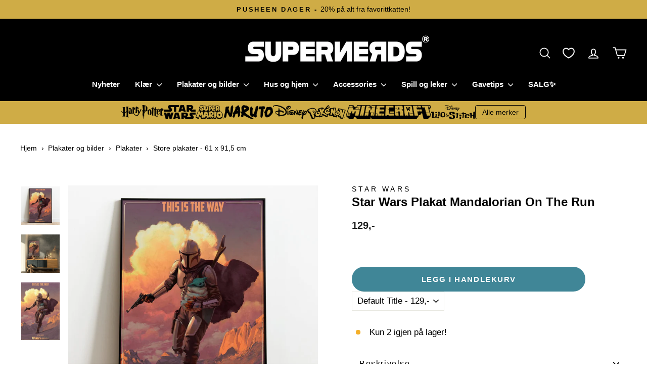

--- FILE ---
content_type: text/html; charset=utf-8
request_url: https://supernerds.no/products/star-wars-plakat-mandalorian-on-the-run-sta107177
body_size: 92930
content:
<!doctype html>
<html class="no-js" lang="nb" dir="ltr">
  <head>
	<script src="//supernerds.no/cdn/shop/files/pandectes-rules.js?v=3125851233612796684"></script>
    <meta charset="utf-8">
    <meta http-equiv="X-UA-Compatible" content="IE=edge,chrome=1">
    <meta name="viewport" content="width=device-width,initial-scale=1">
    <meta name="theme-color" content="#408697">
    <link rel="canonical" href="https://supernerds.no/products/star-wars-plakat-mandalorian-on-the-run-sta107177">
    <link rel="preconnect" href="https://cdn.shopify.com" crossorigin>
    <link rel="preconnect" href="https://fonts.shopifycdn.com" crossorigin>
    <link rel="dns-prefetch" href="https://productreviews.shopifycdn.com">
    <link rel="dns-prefetch" href="https://ajax.googleapis.com">
    <link rel="dns-prefetch" href="https://maps.googleapis.com">
    <link rel="dns-prefetch" href="https://maps.gstatic.com"><link rel="shortcut icon" href="//supernerds.no/cdn/shop/files/favicon_32x32.png?v=1727986378" type="image/png"><title>Star Wars Plakat Mandalorian Running | Supernerds | Norsk Nettbutikk
</title>
<meta name="description" content="Superkul Maxiposter fra Star Wars: The Mandalorian | Høy kvalitet | Lynrask Levering | Supre Priser | Norges fremste nettbutikk for Merch | Supernerds®.no"><meta property="og:site_name" content="Supernerds">
  <meta property="og:url" content="https://supernerds.no/products/star-wars-plakat-mandalorian-on-the-run-sta107177">
  <meta property="og:title" content="Star Wars Plakat Mandalorian On The Run">
  <meta property="og:type" content="product">
  <meta property="og:description" content="Superkul Maxiposter fra Star Wars: The Mandalorian | Høy kvalitet | Lynrask Levering | Supre Priser | Norges fremste nettbutikk for Merch | Supernerds®.no"><meta property="og:image" content="http://supernerds.no/cdn/shop/files/star-wars-plakat-mandalorian-on-the-run-781192.jpg?v=1710978228">
    <meta property="og:image:secure_url" content="https://supernerds.no/cdn/shop/files/star-wars-plakat-mandalorian-on-the-run-781192.jpg?v=1710978228">
    <meta property="og:image:width" content="1200">
    <meta property="og:image:height" content="1200"><meta name="twitter:site" content="@">
  <meta name="twitter:card" content="summary_large_image">
  <meta name="twitter:title" content="Star Wars Plakat Mandalorian On The Run">
  <meta name="twitter:description" content="Superkul Maxiposter fra Star Wars: The Mandalorian | Høy kvalitet | Lynrask Levering | Supre Priser | Norges fremste nettbutikk for Merch | Supernerds®.no">
<script type="text/javascript">const observer = new MutationObserver(e => { e.forEach(({ addedNodes: e }) => { e.forEach(e => { 1 === e.nodeType && "SCRIPT" === e.tagName && (e.innerHTML.includes("asyncLoad") && (e.innerHTML = e.innerHTML.replace("if(window.attachEvent)", "document.addEventListener('asyncLazyLoad',function(event){asyncLoad();});if(window.attachEvent)").replaceAll(", asyncLoad", ", function(){}")), e.innerHTML.includes("PreviewBarInjector") && (e.innerHTML = e.innerHTML.replace("DOMContentLoaded", "asyncLazyLoad")), (e.className == 'analytics') && (e.type = 'text/lazyload'),(e.src.includes("assets/storefront/features")||e.src.includes("assets/shopify_pay")||e.src.includes("connect.facebook.net"))&&(e.setAttribute("data-src", e.src), e.removeAttribute("src")))})})});observer.observe(document.documentElement,{childList:!0,subtree:!0})</script>
<script src="//supernerds.no/cdn/shop/t/46/assets/preconnect_resources.js?v=36568036531129788691714576700" ></script>
<script src="//supernerds.no/cdn/shop/t/46/assets/loading_nerd.js?v=17942332039207649731714578881" ></script>
<style data-shopify>
  

  
  
  
</style><link href="//supernerds.no/cdn/shop/t/46/assets/theme.css?v=172624036564416451911747764166" rel="stylesheet" type="text/css" media="all" />
<style data-shopify>:root {
    --typeHeaderPrimary: Helvetica;
    --typeHeaderFallback: Arial, sans-serif;
    --typeHeaderSize: 28px;
    --typeHeaderWeight: 700;
    --typeHeaderLineHeight: 0.8;
    --typeHeaderSpacing: 0.0em;

    --typeBasePrimary:Helvetica;
    --typeBaseFallback:Arial, sans-serif;
    --typeBaseSize: 17px;
    --typeBaseWeight: 400;
    --typeBaseSpacing: 0.0em;
    --typeBaseLineHeight: 1.2;
    --typeBaselineHeightMinus01: 1.1;

    --typeCollectionTitle: 24px;

    --iconWeight: 4px;
    --iconLinecaps: round;

    
        --buttonRadius: 50px;
    

    --colorGridOverlayOpacity: 0.1;
    }

    .placeholder-content {
    background-image: linear-gradient(100deg, #ffffff 40%, #f7f7f7 63%, #ffffff 79%);
    }</style><script>
      document.documentElement.className = document.documentElement.className.replace('no-js', 'js');

      window.theme = window.theme || {};
      theme.routes = {
        home: "/",
        cart: "/cart.js",
        cartPage: "/cart",
        cartAdd: "/cart/add.js",
        cartChange: "/cart/change.js",
        search: "/search",
        predictiveSearch: "/search/suggest"
      };
      theme.strings = {
        soldOut: "Ikke på lager",
        unavailable: "Ikke tilgjengelig",
        inStockLabel: "På lager",
        oneStockLabel: "Kun [count] igjen på lager!",
        otherStockLabel: "Kun [count] igjen på lager!",
        willNotShipUntil: "Klar til å sendes [date]",
        willBeInStockAfter: "I18n Error: Missing interpolation value \u0026quot;dato\u0026quot; for \u0026quot;Tilbake på lager {{ dato }}\u0026quot;",
        waitingForStock: "Produkter på vei inn",
        savePrice: "",
        cartEmpty: "Handlekurven din er tom",
        cartTermsConfirmation: "Du må godta salgsvilkårene for å gå videre",
        searchCollections: "Kolleksjoner:",
        searchPages: "Sider:",
        searchArticles: "Artikler:",
        productFrom: "fra ",
        maxQuantity: "Du kan bare ha [quantity] av [title] i handlekurven"
      };
      theme.settings = {
        cartType: "drawer",
        isCustomerTemplate: false,
        moneyFormat: "{{ amount_no_decimals_with_comma_separator }},-",
        saveType: "dollar",
        productImageSize: "square",
        productImageCover: false,
        predictiveSearch: false,
        predictiveSearchType: null,
        predictiveSearchVendor: false,
        predictiveSearchPrice: false,
        quickView: false,
        themeName: 'Impulse',
        themeVersion: "7.4.0"
      };
    </script><script>window.performance && window.performance.mark && window.performance.mark('shopify.content_for_header.start');</script><meta id="shopify-digital-wallet" name="shopify-digital-wallet" content="/61682614445/digital_wallets/dialog">
<meta name="shopify-checkout-api-token" content="ca1855523d64a82ab3ee3836d6de0a17">
<link rel="alternate" type="application/json+oembed" href="https://supernerds.no/products/star-wars-plakat-mandalorian-on-the-run-sta107177.oembed">
<script async="async" src="/checkouts/internal/preloads.js?locale=nb-NO"></script>
<link rel="preconnect" href="https://shop.app" crossorigin="anonymous">
<script async="async" src="https://shop.app/checkouts/internal/preloads.js?locale=nb-NO&shop_id=61682614445" crossorigin="anonymous"></script>
<script id="apple-pay-shop-capabilities" type="application/json">{"shopId":61682614445,"countryCode":"NO","currencyCode":"NOK","merchantCapabilities":["supports3DS"],"merchantId":"gid:\/\/shopify\/Shop\/61682614445","merchantName":"Supernerds","requiredBillingContactFields":["postalAddress","email","phone"],"requiredShippingContactFields":["postalAddress","email","phone"],"shippingType":"shipping","supportedNetworks":["visa","masterCard","amex"],"total":{"type":"pending","label":"Supernerds","amount":"1.00"},"shopifyPaymentsEnabled":true,"supportsSubscriptions":true}</script>
<script id="shopify-features" type="application/json">{"accessToken":"ca1855523d64a82ab3ee3836d6de0a17","betas":["rich-media-storefront-analytics"],"domain":"supernerds.no","predictiveSearch":true,"shopId":61682614445,"locale":"nb"}</script>
<script>var Shopify = Shopify || {};
Shopify.shop = "supernerdsno.myshopify.com";
Shopify.locale = "nb";
Shopify.currency = {"active":"NOK","rate":"1.0"};
Shopify.country = "NO";
Shopify.theme = {"name":"Impulse - Speed Optimized","id":135212204205,"schema_name":"Impulse","schema_version":"7.4.0","theme_store_id":857,"role":"main"};
Shopify.theme.handle = "null";
Shopify.theme.style = {"id":null,"handle":null};
Shopify.cdnHost = "supernerds.no/cdn";
Shopify.routes = Shopify.routes || {};
Shopify.routes.root = "/";</script>
<script type="module">!function(o){(o.Shopify=o.Shopify||{}).modules=!0}(window);</script>
<script>!function(o){function n(){var o=[];function n(){o.push(Array.prototype.slice.apply(arguments))}return n.q=o,n}var t=o.Shopify=o.Shopify||{};t.loadFeatures=n(),t.autoloadFeatures=n()}(window);</script>
<script>
  window.ShopifyPay = window.ShopifyPay || {};
  window.ShopifyPay.apiHost = "shop.app\/pay";
  window.ShopifyPay.redirectState = null;
</script>
<script id="shop-js-analytics" type="application/json">{"pageType":"product"}</script>
<script defer="defer" async type="module" src="//supernerds.no/cdn/shopifycloud/shop-js/modules/v2/client.init-shop-cart-sync_40y2_k-7.nb.esm.js"></script>
<script defer="defer" async type="module" src="//supernerds.no/cdn/shopifycloud/shop-js/modules/v2/chunk.common_W2nX-Q13.esm.js"></script>
<script type="module">
  await import("//supernerds.no/cdn/shopifycloud/shop-js/modules/v2/client.init-shop-cart-sync_40y2_k-7.nb.esm.js");
await import("//supernerds.no/cdn/shopifycloud/shop-js/modules/v2/chunk.common_W2nX-Q13.esm.js");

  window.Shopify.SignInWithShop?.initShopCartSync?.({"fedCMEnabled":true,"windoidEnabled":true});

</script>
<script>
  window.Shopify = window.Shopify || {};
  if (!window.Shopify.featureAssets) window.Shopify.featureAssets = {};
  window.Shopify.featureAssets['shop-js'] = {"shop-cart-sync":["modules/v2/client.shop-cart-sync_S7_8UGn7.nb.esm.js","modules/v2/chunk.common_W2nX-Q13.esm.js"],"init-fed-cm":["modules/v2/client.init-fed-cm_Ds5IADKo.nb.esm.js","modules/v2/chunk.common_W2nX-Q13.esm.js"],"shop-button":["modules/v2/client.shop-button_BOmaSM2U.nb.esm.js","modules/v2/chunk.common_W2nX-Q13.esm.js"],"shop-cash-offers":["modules/v2/client.shop-cash-offers_DqMkUj8q.nb.esm.js","modules/v2/chunk.common_W2nX-Q13.esm.js","modules/v2/chunk.modal_CzkGee27.esm.js"],"init-windoid":["modules/v2/client.init-windoid_BT-YhSAp.nb.esm.js","modules/v2/chunk.common_W2nX-Q13.esm.js"],"init-shop-email-lookup-coordinator":["modules/v2/client.init-shop-email-lookup-coordinator_ByAd68eS.nb.esm.js","modules/v2/chunk.common_W2nX-Q13.esm.js"],"shop-toast-manager":["modules/v2/client.shop-toast-manager_6UzABdZV.nb.esm.js","modules/v2/chunk.common_W2nX-Q13.esm.js"],"shop-login-button":["modules/v2/client.shop-login-button_cMcZq_gV.nb.esm.js","modules/v2/chunk.common_W2nX-Q13.esm.js","modules/v2/chunk.modal_CzkGee27.esm.js"],"avatar":["modules/v2/client.avatar_BTnouDA3.nb.esm.js"],"pay-button":["modules/v2/client.pay-button_BhqYU0_b.nb.esm.js","modules/v2/chunk.common_W2nX-Q13.esm.js"],"init-shop-cart-sync":["modules/v2/client.init-shop-cart-sync_40y2_k-7.nb.esm.js","modules/v2/chunk.common_W2nX-Q13.esm.js"],"init-customer-accounts":["modules/v2/client.init-customer-accounts_D8xIsO4g.nb.esm.js","modules/v2/client.shop-login-button_cMcZq_gV.nb.esm.js","modules/v2/chunk.common_W2nX-Q13.esm.js","modules/v2/chunk.modal_CzkGee27.esm.js"],"init-shop-for-new-customer-accounts":["modules/v2/client.init-shop-for-new-customer-accounts_BThZjTIe.nb.esm.js","modules/v2/client.shop-login-button_cMcZq_gV.nb.esm.js","modules/v2/chunk.common_W2nX-Q13.esm.js","modules/v2/chunk.modal_CzkGee27.esm.js"],"init-customer-accounts-sign-up":["modules/v2/client.init-customer-accounts-sign-up_DfeWuCEF.nb.esm.js","modules/v2/client.shop-login-button_cMcZq_gV.nb.esm.js","modules/v2/chunk.common_W2nX-Q13.esm.js","modules/v2/chunk.modal_CzkGee27.esm.js"],"checkout-modal":["modules/v2/client.checkout-modal_Ce2lMob4.nb.esm.js","modules/v2/chunk.common_W2nX-Q13.esm.js","modules/v2/chunk.modal_CzkGee27.esm.js"],"shop-follow-button":["modules/v2/client.shop-follow-button_CoSOCDYO.nb.esm.js","modules/v2/chunk.common_W2nX-Q13.esm.js","modules/v2/chunk.modal_CzkGee27.esm.js"],"lead-capture":["modules/v2/client.lead-capture_DcCYyx-z.nb.esm.js","modules/v2/chunk.common_W2nX-Q13.esm.js","modules/v2/chunk.modal_CzkGee27.esm.js"],"shop-login":["modules/v2/client.shop-login_QQvbZDCN.nb.esm.js","modules/v2/chunk.common_W2nX-Q13.esm.js","modules/v2/chunk.modal_CzkGee27.esm.js"],"payment-terms":["modules/v2/client.payment-terms_DYp4Zl2E.nb.esm.js","modules/v2/chunk.common_W2nX-Q13.esm.js","modules/v2/chunk.modal_CzkGee27.esm.js"]};
</script>
<script>(function() {
  var isLoaded = false;
  function asyncLoad() {
    if (isLoaded) return;
    isLoaded = true;
    var urls = ["\/\/cdn.shopify.com\/s\/files\/1\/0257\/0108\/9360\/t\/85\/assets\/usf-license.js?shop=supernerdsno.myshopify.com","https:\/\/loox.io\/widget\/NkWYP24MRh\/loox.1662578019636.js?shop=supernerdsno.myshopify.com","https:\/\/cdn.logbase.io\/lb-upsell-wrapper.js?shop=supernerdsno.myshopify.com","https:\/\/design-packs.herokuapp.com\/design_packs_file.js?shop=supernerdsno.myshopify.com","https:\/\/cdn.jsdelivr.net\/gh\/zahidsattarahmed\/storeview@latest\/newtrackingscript.js?shop=supernerdsno.myshopify.com"];
    for (var i = 0; i < urls.length; i++) {
      var s = document.createElement('script');
      s.type = 'text/javascript';
      s.async = true;
      s.src = urls[i];
      var x = document.getElementsByTagName('script')[0];
      x.parentNode.insertBefore(s, x);
    }
  };
  if(window.attachEvent) {
    window.attachEvent('onload', asyncLoad);
  } else {
    window.addEventListener('load', asyncLoad, false);
  }
})();</script>
<script id="__st">var __st={"a":61682614445,"offset":3600,"reqid":"6d94f3fe-76a2-4d03-88be-5ae71f22cf0e-1768396639","pageurl":"supernerds.no\/products\/star-wars-plakat-mandalorian-on-the-run-sta107177","u":"8ed277c7d6e7","p":"product","rtyp":"product","rid":7354084393133};</script>
<script>window.ShopifyPaypalV4VisibilityTracking = true;</script>
<script id="captcha-bootstrap">!function(){'use strict';const t='contact',e='account',n='new_comment',o=[[t,t],['blogs',n],['comments',n],[t,'customer']],c=[[e,'customer_login'],[e,'guest_login'],[e,'recover_customer_password'],[e,'create_customer']],r=t=>t.map((([t,e])=>`form[action*='/${t}']:not([data-nocaptcha='true']) input[name='form_type'][value='${e}']`)).join(','),a=t=>()=>t?[...document.querySelectorAll(t)].map((t=>t.form)):[];function s(){const t=[...o],e=r(t);return a(e)}const i='password',u='form_key',d=['recaptcha-v3-token','g-recaptcha-response','h-captcha-response',i],f=()=>{try{return window.sessionStorage}catch{return}},m='__shopify_v',_=t=>t.elements[u];function p(t,e,n=!1){try{const o=window.sessionStorage,c=JSON.parse(o.getItem(e)),{data:r}=function(t){const{data:e,action:n}=t;return t[m]||n?{data:e,action:n}:{data:t,action:n}}(c);for(const[e,n]of Object.entries(r))t.elements[e]&&(t.elements[e].value=n);n&&o.removeItem(e)}catch(o){console.error('form repopulation failed',{error:o})}}const l='form_type',E='cptcha';function T(t){t.dataset[E]=!0}const w=window,h=w.document,L='Shopify',v='ce_forms',y='captcha';let A=!1;((t,e)=>{const n=(g='f06e6c50-85a8-45c8-87d0-21a2b65856fe',I='https://cdn.shopify.com/shopifycloud/storefront-forms-hcaptcha/ce_storefront_forms_captcha_hcaptcha.v1.5.2.iife.js',D={infoText:'Beskyttet av hCaptcha',privacyText:'Personvern',termsText:'Vilkår'},(t,e,n)=>{const o=w[L][v],c=o.bindForm;if(c)return c(t,g,e,D).then(n);var r;o.q.push([[t,g,e,D],n]),r=I,A||(h.body.append(Object.assign(h.createElement('script'),{id:'captcha-provider',async:!0,src:r})),A=!0)});var g,I,D;w[L]=w[L]||{},w[L][v]=w[L][v]||{},w[L][v].q=[],w[L][y]=w[L][y]||{},w[L][y].protect=function(t,e){n(t,void 0,e),T(t)},Object.freeze(w[L][y]),function(t,e,n,w,h,L){const[v,y,A,g]=function(t,e,n){const i=e?o:[],u=t?c:[],d=[...i,...u],f=r(d),m=r(i),_=r(d.filter((([t,e])=>n.includes(e))));return[a(f),a(m),a(_),s()]}(w,h,L),I=t=>{const e=t.target;return e instanceof HTMLFormElement?e:e&&e.form},D=t=>v().includes(t);t.addEventListener('submit',(t=>{const e=I(t);if(!e)return;const n=D(e)&&!e.dataset.hcaptchaBound&&!e.dataset.recaptchaBound,o=_(e),c=g().includes(e)&&(!o||!o.value);(n||c)&&t.preventDefault(),c&&!n&&(function(t){try{if(!f())return;!function(t){const e=f();if(!e)return;const n=_(t);if(!n)return;const o=n.value;o&&e.removeItem(o)}(t);const e=Array.from(Array(32),(()=>Math.random().toString(36)[2])).join('');!function(t,e){_(t)||t.append(Object.assign(document.createElement('input'),{type:'hidden',name:u})),t.elements[u].value=e}(t,e),function(t,e){const n=f();if(!n)return;const o=[...t.querySelectorAll(`input[type='${i}']`)].map((({name:t})=>t)),c=[...d,...o],r={};for(const[a,s]of new FormData(t).entries())c.includes(a)||(r[a]=s);n.setItem(e,JSON.stringify({[m]:1,action:t.action,data:r}))}(t,e)}catch(e){console.error('failed to persist form',e)}}(e),e.submit())}));const S=(t,e)=>{t&&!t.dataset[E]&&(n(t,e.some((e=>e===t))),T(t))};for(const o of['focusin','change'])t.addEventListener(o,(t=>{const e=I(t);D(e)&&S(e,y())}));const B=e.get('form_key'),M=e.get(l),P=B&&M;t.addEventListener('DOMContentLoaded',(()=>{const t=y();if(P)for(const e of t)e.elements[l].value===M&&p(e,B);[...new Set([...A(),...v().filter((t=>'true'===t.dataset.shopifyCaptcha))])].forEach((e=>S(e,t)))}))}(h,new URLSearchParams(w.location.search),n,t,e,['guest_login'])})(!0,!0)}();</script>
<script integrity="sha256-4kQ18oKyAcykRKYeNunJcIwy7WH5gtpwJnB7kiuLZ1E=" data-source-attribution="shopify.loadfeatures" defer="defer" src="//supernerds.no/cdn/shopifycloud/storefront/assets/storefront/load_feature-a0a9edcb.js" crossorigin="anonymous"></script>
<script crossorigin="anonymous" defer="defer" src="//supernerds.no/cdn/shopifycloud/storefront/assets/shopify_pay/storefront-65b4c6d7.js?v=20250812"></script>
<script data-source-attribution="shopify.dynamic_checkout.dynamic.init">var Shopify=Shopify||{};Shopify.PaymentButton=Shopify.PaymentButton||{isStorefrontPortableWallets:!0,init:function(){window.Shopify.PaymentButton.init=function(){};var t=document.createElement("script");t.src="https://supernerds.no/cdn/shopifycloud/portable-wallets/latest/portable-wallets.nb.js",t.type="module",document.head.appendChild(t)}};
</script>
<script data-source-attribution="shopify.dynamic_checkout.buyer_consent">
  function portableWalletsHideBuyerConsent(e){var t=document.getElementById("shopify-buyer-consent"),n=document.getElementById("shopify-subscription-policy-button");t&&n&&(t.classList.add("hidden"),t.setAttribute("aria-hidden","true"),n.removeEventListener("click",e))}function portableWalletsShowBuyerConsent(e){var t=document.getElementById("shopify-buyer-consent"),n=document.getElementById("shopify-subscription-policy-button");t&&n&&(t.classList.remove("hidden"),t.removeAttribute("aria-hidden"),n.addEventListener("click",e))}window.Shopify?.PaymentButton&&(window.Shopify.PaymentButton.hideBuyerConsent=portableWalletsHideBuyerConsent,window.Shopify.PaymentButton.showBuyerConsent=portableWalletsShowBuyerConsent);
</script>
<script data-source-attribution="shopify.dynamic_checkout.cart.bootstrap">document.addEventListener("DOMContentLoaded",(function(){function t(){return document.querySelector("shopify-accelerated-checkout-cart, shopify-accelerated-checkout")}if(t())Shopify.PaymentButton.init();else{new MutationObserver((function(e,n){t()&&(Shopify.PaymentButton.init(),n.disconnect())})).observe(document.body,{childList:!0,subtree:!0})}}));
</script>
<link id="shopify-accelerated-checkout-styles" rel="stylesheet" media="screen" href="https://supernerds.no/cdn/shopifycloud/portable-wallets/latest/accelerated-checkout-backwards-compat.css" crossorigin="anonymous">
<style id="shopify-accelerated-checkout-cart">
        #shopify-buyer-consent {
  margin-top: 1em;
  display: inline-block;
  width: 100%;
}

#shopify-buyer-consent.hidden {
  display: none;
}

#shopify-subscription-policy-button {
  background: none;
  border: none;
  padding: 0;
  text-decoration: underline;
  font-size: inherit;
  cursor: pointer;
}

#shopify-subscription-policy-button::before {
  box-shadow: none;
}

      </style>

<script>window.performance && window.performance.mark && window.performance.mark('shopify.content_for_header.end');</script>
<script src="//supernerds.no/cdn/shop/t/46/assets/vendor-scripts-v11.js" defer="defer"></script><script src="//supernerds.no/cdn/shop/t/46/assets/theme.js?v=116453905932908705941708378890" defer="defer"></script>
    <link rel="preload" href="//supernerds.no/cdn/shop/t/46/assets/design-pack-styles.css?v=173712910775263944171718281285" as="style">
    <link href="//supernerds.no/cdn/shop/t/46/assets/design-pack-styles.css?v=173712910775263944171718281285" rel="stylesheet" type="text/css" media="all" />
  <!-- BEGIN app block: shopify://apps/pandectes-gdpr/blocks/banner/58c0baa2-6cc1-480c-9ea6-38d6d559556a --><script>
  if (new URL(window.location.href).searchParams.get('trace') === '*') {
    console.log('pandectes metafields', {"banner":{"store":{"id":61682614445,"plan":"enterprise","theme":"Impulse","primaryLocale":"nb","adminMode":false,"headless":false,"storefrontRootDomain":"","checkoutRootDomain":"","storefrontAccessToken":""},"tsPublished":1765203531,"declaration":{"showPurpose":false,"showProvider":false,"showDateGenerated":true},"language":{"unpublished":["sv"],"languageMode":"Multilingual","fallbackLanguage":"no","languageDetection":"locale","languagesSupported":["sv","en"]},"texts":{"managed":{"headerText":{"en":"We respect your privacy","no":"We respect your privacy"},"consentText":{"en":"This website uses cookies to ensure you get the best experience.","no":"Denne nettsiden bruker informasjonskapsler for å gi deg en best mulig opplevelse. Innsamling, deling og bruk av personopplysninger kan brukes til å tilpasse annonser."},"linkText":{"en":"Learn more","no":"Les mer"},"imprintText":{"en":"Imprint","no":"Imprint"},"googleLinkText":{"en":"Google's Privacy Terms","no":"Googles personvernbetingelser"},"allowButtonText":{"en":"Accept","no":"Det er greit"},"denyButtonText":{"en":"Decline","no":"Ikke tillat"},"dismissButtonText":{"en":"Ok","no":"Ok"},"leaveSiteButtonText":{"en":"Leave this site","no":"Leave this site"},"preferencesButtonText":{"en":"Preferences","no":"Jeg vil vite mer"},"cookiePolicyText":{"en":"Cookie policy","no":"Personvern"},"preferencesPopupTitleText":{"en":"Manage consent preferences","no":"Innstillinger for informasjonskapsler"},"preferencesPopupIntroText":{"en":"We use cookies to optimize website functionality, analyze the performance, and provide personalized experience to you. Some cookies are essential to make the website operate and function correctly. Those cookies cannot be disabled. In this window you can manage your preference of cookies.","no":"Vi i Supernerds.no ønsker å gi deg en unik handleopplevelse, til dette bruker vi informasjonskapsler (cookies) og pixels. Noen av disse er nødvendige for at nettbutikken vår skal fungere, andre bidrar til at du skal få en skreddersydd opplevelse. Ved å trykke «Det er greit» godkjenner du bruken av cookies."},"preferencesPopupSaveButtonText":{"en":"Save preferences","no":"Lagre innstillinger"},"preferencesPopupCloseButtonText":{"en":"Close","no":"Gå tilbake"},"preferencesPopupAcceptAllButtonText":{"en":"Accept all","no":"Aksepter alle"},"preferencesPopupRejectAllButtonText":{"en":"Reject all","no":"Ikke tillat noen"},"cookiesDetailsText":{"en":"Cookies details"},"preferencesPopupAlwaysAllowedText":{"en":"Always allowed","no":"Alltid tillatt"},"accessSectionParagraphText":{"en":"You have the right to request access to your data at any time.","no":"You have the right to request access to your data at any time."},"accessSectionTitleText":{"en":"Data portability","no":"Data portability"},"accessSectionAccountInfoActionText":{"en":"Personal data"},"accessSectionDownloadReportActionText":{"en":"Request export"},"accessSectionGDPRRequestsActionText":{"en":"Data subject requests"},"accessSectionOrdersRecordsActionText":{"en":"Orders"},"rectificationSectionParagraphText":{"en":"You have the right to request your data to be updated whenever you think it is appropriate.","no":"You have the right to request your data to be updated whenever you think it is appropriate."},"rectificationSectionTitleText":{"en":"Data Rectification","no":"Data Rectification"},"rectificationCommentPlaceholder":{"en":"Describe what you want to be updated"},"rectificationCommentValidationError":{"en":"Comment is required"},"rectificationSectionEditAccountActionText":{"en":"Request an update"},"erasureSectionTitleText":{"en":"Right to be forgotten","no":"Right to be forgotten"},"erasureSectionParagraphText":{"en":"You have the right to ask all your data to be erased. After that, you will no longer be able to access your account.","no":"You have the right to ask all your data to be erased. After that, you will no longer be able to access your account."},"erasureSectionRequestDeletionActionText":{"en":"Request personal data deletion"},"consentDate":{"en":"Consent date"},"consentId":{"en":"Consent ID"},"consentSectionChangeConsentActionText":{"en":"Change consent preference"},"consentSectionConsentedText":{"en":"You consented to the cookies policy of this website on"},"consentSectionNoConsentText":{"en":"You have not consented to the cookies policy of this website."},"consentSectionTitleText":{"en":"Your cookie consent"},"consentStatus":{"en":"Consent preference"},"confirmationFailureMessage":{"en":"Your request was not verified. Please try again and if problem persists, contact store owner for assistance"},"confirmationFailureTitle":{"en":"A problem occurred"},"confirmationSuccessMessage":{"en":"We will soon get back to you as to your request."},"confirmationSuccessTitle":{"en":"Your request is verified"},"guestsSupportEmailFailureMessage":{"en":"Your request was not submitted. Please try again and if problem persists, contact store owner for assistance."},"guestsSupportEmailFailureTitle":{"en":"A problem occurred"},"guestsSupportEmailPlaceholder":{"en":"E-mail address"},"guestsSupportEmailSuccessMessage":{"en":"If you are registered as a customer of this store, you will soon receive an email with instructions on how to proceed."},"guestsSupportEmailSuccessTitle":{"en":"Thank you for your request"},"guestsSupportEmailValidationError":{"en":"Email is not valid"},"guestsSupportInfoText":{"en":"Please login with your customer account to further proceed."},"submitButton":{"en":"Submit"},"submittingButton":{"en":"Submitting..."},"cancelButton":{"en":"Cancel"},"declIntroText":{"en":"We use cookies to optimize website functionality, analyze the performance, and provide personalized experience to you. Some cookies are essential to make the website operate and function correctly. Those cookies cannot be disabled. In this window you can manage your preference of cookies."},"declName":{"en":"Name"},"declPurpose":{"en":"Purpose"},"declType":{"en":"Type"},"declRetention":{"en":"Retention"},"declProvider":{"en":"Provider"},"declFirstParty":{"en":"First-party"},"declThirdParty":{"en":"Third-party"},"declSeconds":{"en":"seconds"},"declMinutes":{"en":"minutes"},"declHours":{"en":"hours"},"declDays":{"en":"days"},"declWeeks":{"en":"week(s)"},"declMonths":{"en":"months"},"declYears":{"en":"years"},"declSession":{"en":"Session"},"declDomain":{"en":"Domain"},"declPath":{"en":"Path"}},"categories":{"strictlyNecessaryCookiesTitleText":{"en":"Strictly necessary cookies","no":"Nødvendige (påkrevd)"},"strictlyNecessaryCookiesDescriptionText":{"en":"These cookies are essential in order to enable you to move around the website and use its features, such as accessing secure areas of the website. The website cannot function properly without these cookies.","no":"Noen cookies er nødvendige for at nettsiden vår skal fungere optimalt, og de er derfor ikke mulig å velge bort. Denne typen cookies gjør blant annet at nettsiden husker dine kontoopplysninger og hva du har lagt i handlevognen."},"functionalityCookiesTitleText":{"en":"Functional cookies","no":"Funksjonalitet"},"functionalityCookiesDescriptionText":{"en":"These cookies enable the site to provide enhanced functionality and personalisation. They may be set by us or by third party providers whose services we have added to our pages. If you do not allow these cookies then some or all of these services may not function properly.","no":"Vi ønsker å gi deg best mulig kundeopplevelse på vår nettside. Det gjør vi ved å skreddersy innholdet til hver enkelt bruker. Det gir en personlig tilpasning av nettsiden slik at du får egne produktforslag basert på dine interesser."},"performanceCookiesTitleText":{"en":"Performance cookies","no":"Ytelse"},"performanceCookiesDescriptionText":{"en":"These cookies enable us to monitor and improve the performance of our website. For example, they allow us to count visits, identify traffic sources and see which parts of the site are most popular.","no":"Dette lar oss se og forbedre ytelsen på nettsiden. Eksempler på denne type data er: antall som besøker siden, hvordan siden blir brukt, hvor lenge besøket varer, hvor brukerne kommer fra og hvilke nettlesere som benyttes."},"targetingCookiesTitleText":{"en":"Targeting cookies","no":"Markedsføring"},"targetingCookiesDescriptionText":{"en":"These cookies may be set through our site by our advertising partners. They may be used by those companies to build a profile of your interests and show you relevant adverts on other sites.    They do not store directly personal information, but are based on uniquely identifying your browser and internet device. If you do not allow these cookies, you will experience less targeted advertising.","no":"Vi ønsker at vår markedsføring skal oppleves relevant og verdifull for deg til enhver tid, derfor vil innholdet som oftest være tilpasset."},"unclassifiedCookiesTitleText":{"en":"Unclassified cookies","no":"Uklassifiserte cookies"},"unclassifiedCookiesDescriptionText":{"en":"Unclassified cookies are cookies that we are in the process of classifying, together with the providers of individual cookies.","no":"Informasjonskapsler som ikke har blitt kategorisert enda."}},"auto":{}},"library":{"previewMode":false,"fadeInTimeout":0,"defaultBlocked":7,"showLink":true,"showImprintLink":false,"showGoogleLink":true,"enabled":true,"cookie":{"expiryDays":365,"secure":true,"domain":""},"dismissOnScroll":false,"dismissOnWindowClick":false,"dismissOnTimeout":false,"palette":{"popup":{"background":"#EFEFEF","backgroundForCalculations":{"a":1,"b":239,"g":239,"r":239},"text":"#404040"},"button":{"background":"#408697","backgroundForCalculations":{"a":1,"b":151,"g":134,"r":64},"text":"#FFFFFF","textForCalculation":{"a":1,"b":255,"g":255,"r":255},"border":"transparent"}},"content":{"href":"https:\/\/supernerdsno.myshopify.com\/policies\/privacy-policy","imprintHref":"\/","close":"\u0026#10005;","target":"","logo":"\u003cimg class=\"cc-banner-logo\" style=\"max-height: 60px;\" src=\"https:\/\/supernerdsno.myshopify.com\/cdn\/shop\/files\/pandectes-banner-logo.png\" alt=\"Cookie banner\" \/\u003e"},"window":"\u003cdiv role=\"dialog\" aria-label=\"{{header}}\" aria-describedby=\"cookieconsent:desc\" id=\"pandectes-banner\" class=\"cc-window-wrapper cc-overlay-wrapper\"\u003e\u003cdiv class=\"pd-cookie-banner-window cc-window {{classes}}\"\u003e{{children}}\u003c\/div\u003e\u003c\/div\u003e","compliance":{"custom":"\u003cdiv class=\"cc-compliance cc-highlight\"\u003e{{preferences}}{{allow}}\u003c\/div\u003e"},"type":"custom","layouts":{"basic":"{{logo}}{{messagelink}}{{compliance}}"},"position":"overlay","theme":"classic","revokable":false,"animateRevokable":false,"revokableReset":false,"revokableLogoUrl":"https:\/\/supernerdsno.myshopify.com\/cdn\/shop\/files\/pandectes-reopen-logo.png","revokablePlacement":"bottom-left","revokableMarginHorizontal":15,"revokableMarginVertical":15,"static":false,"autoAttach":true,"hasTransition":true,"blacklistPage":[""],"elements":{"close":"\u003cbutton aria-label=\"Gå tilbake\" type=\"button\" class=\"cc-close\"\u003e{{close}}\u003c\/button\u003e","dismiss":"\u003cbutton type=\"button\" class=\"cc-btn cc-btn-decision cc-dismiss\"\u003e{{dismiss}}\u003c\/button\u003e","allow":"\u003cbutton type=\"button\" class=\"cc-btn cc-btn-decision cc-allow\"\u003e{{allow}}\u003c\/button\u003e","deny":"\u003cbutton type=\"button\" class=\"cc-btn cc-btn-decision cc-deny\"\u003e{{deny}}\u003c\/button\u003e","preferences":"\u003cbutton type=\"button\" class=\"cc-btn cc-settings\" aria-controls=\"pd-cp-preferences\" onclick=\"Pandectes.fn.openPreferences()\"\u003e{{preferences}}\u003c\/button\u003e"}},"geolocation":{"brOnly":false,"caOnly":false,"chOnly":false,"euOnly":true,"jpOnly":false,"thOnly":false,"zaOnly":false,"canadaOnly":false,"canadaLaw25":false,"canadaPipeda":false,"globalVisibility":false},"dsr":{"guestsSupport":false,"accessSectionDownloadReportAuto":false},"banner":{"resetTs":1676036595,"extraCss":"        .cc-banner-logo {max-width: 24em!important;}    @media(min-width: 768px) {.cc-window.cc-floating{max-width: 24em!important;width: 24em!important;}}    .cc-message, .pd-cookie-banner-window .cc-header, .cc-logo {text-align: left}    .cc-window-wrapper{z-index: 2147483647;-webkit-transition: opacity 1s ease;  transition: opacity 1s ease;}    .cc-window{padding: 20px!important;z-index: 2147483647;font-family: inherit;}    .pd-cookie-banner-window .cc-header{font-family: inherit;}    .pd-cp-ui{font-family: inherit; background-color: #EFEFEF;color:#404040;}    button.pd-cp-btn, a.pd-cp-btn{background-color:#408697;color:#FFFFFF!important;}    input + .pd-cp-preferences-slider{background-color: rgba(64, 64, 64, 0.3)}    .pd-cp-scrolling-section::-webkit-scrollbar{background-color: rgba(64, 64, 64, 0.3)}    input:checked + .pd-cp-preferences-slider{background-color: rgba(64, 64, 64, 1)}    .pd-cp-scrolling-section::-webkit-scrollbar-thumb {background-color: rgba(64, 64, 64, 1)}    .pd-cp-ui-close{color:#404040;}    .pd-cp-preferences-slider:before{background-color: #EFEFEF}    .pd-cp-title:before {border-color: #404040!important}    .pd-cp-preferences-slider{background-color:#404040}    .pd-cp-toggle{color:#404040!important}    @media(max-width:699px) {.pd-cp-ui-close-top svg {fill: #404040}}    .pd-cp-toggle:hover,.pd-cp-toggle:visited,.pd-cp-toggle:active{color:#404040!important}    .pd-cookie-banner-window {box-shadow: 0 0 18px rgb(0 0 0 \/ 20%);}  .pd-cp-ui-rejectAll {display: none !important;}.cc-logo img {display:initial;}","customJavascript":{},"showPoweredBy":false,"logoHeight":60,"revokableTrigger":false,"hybridStrict":false,"cookiesBlockedByDefault":"7","isActive":true,"implicitSavePreferences":false,"cookieIcon":false,"blockBots":false,"showCookiesDetails":true,"hasTransition":true,"blockingPage":false,"showOnlyLandingPage":false,"leaveSiteUrl":"https:\/\/www.google.com","linkRespectStoreLang":false},"cookies":{"0":[{"name":"secure_customer_sig","type":"http","domain":"supernerds.no","path":"\/","provider":"Shopify","firstParty":true,"retention":"1 year(s)","session":false,"expires":1,"unit":"declYears","purpose":{"en":"Used to identify a user after they sign into a shop as a customer so they do not need to log in again.","no":"Used in connection with customer login."}},{"name":"localization","type":"http","domain":"supernerds.no","path":"\/","provider":"Shopify","firstParty":true,"retention":"1 year(s)","session":false,"expires":1,"unit":"declYears","purpose":{"en":"Used to localize the cart to the correct country.","no":"Shopify store localization"}},{"name":"hello_retail_id","type":"http","domain":".supernerds.no","path":"\/","provider":"Unknown","firstParty":true,"retention":"1 year(s)","session":false,"expires":1,"unit":"declYears","purpose":{"no":""}},{"name":"keep_alive","type":"http","domain":"supernerds.no","path":"\/","provider":"Shopify","firstParty":true,"retention":"30 minute(s)","session":false,"expires":30,"unit":"declMinutes","purpose":{"en":"Used when international domain redirection is enabled to determine if a request is the first one of a session.","no":"Used in connection with buyer localization."}},{"name":"page-views","type":"http","domain":".supernerds.no","path":"\/","provider":"Unknown","firstParty":true,"retention":"Session","session":true,"expires":-1676036639,"unit":"declSeconds","purpose":{"no":""}},{"name":"X-AB","type":"http","domain":"sc-static.net","path":"\/scevent.min.js","provider":"Unknown","firstParty":true,"retention":"24 hour(s)","session":false,"expires":24,"unit":"declHours","purpose":{"no":""}},{"name":"hello_retail_currency","type":"http","domain":".supernerds.no","path":"\/","provider":"Unknown","firstParty":true,"retention":"1 year(s)","session":false,"expires":1,"unit":"declYears","purpose":{"no":""}},{"name":"__kuid","type":"http","domain":".adsby.bidtheatre.com","path":"\/","provider":"Unknown","firstParty":false,"retention":"3 month(s)","session":false,"expires":3,"unit":"declMonths","purpose":{"no":""}},{"name":"CMPRO","type":"http","domain":".casalemedia.com","path":"\/","provider":"Unknown","firstParty":false,"retention":"3 month(s)","session":false,"expires":3,"unit":"declMonths","purpose":{"no":""}},{"name":"CMID","type":"http","domain":".casalemedia.com","path":"\/","provider":"Unknown","firstParty":false,"retention":"1 year(s)","session":false,"expires":1,"unit":"declYears","purpose":{"no":""}},{"name":"CMPS","type":"http","domain":".casalemedia.com","path":"\/","provider":"Unknown","firstParty":false,"retention":"3 month(s)","session":false,"expires":3,"unit":"declMonths","purpose":{"no":""}},{"name":"UID","type":"http","domain":".ads.stickyadstv.com","path":"\/","provider":"Unknown","firstParty":false,"retention":"1 month(s)","session":false,"expires":1,"unit":"declMonths","purpose":{"no":""}},{"name":"uid-bp-687","type":"http","domain":".ads.stickyadstv.com","path":"\/","provider":"Unknown","firstParty":false,"retention":"2 month(s)","session":false,"expires":2,"unit":"declMonths","purpose":{"no":""}},{"name":"uuid","type":"http","domain":".sxp.smartclip.net","path":"\/","provider":"Unknown","firstParty":false,"retention":"1 month(s)","session":false,"expires":1,"unit":"declMonths","purpose":{"no":""}},{"name":"XANDR_PANID","type":"http","domain":".adnxs.com","path":"\/","provider":"Unknown","firstParty":false,"retention":"3 month(s)","session":false,"expires":3,"unit":"declMonths","purpose":{"no":""}},{"name":"uuid2","type":"http","domain":".adnxs.com","path":"\/","provider":"Unknown","firstParty":false,"retention":"3 month(s)","session":false,"expires":3,"unit":"declMonths","purpose":{"no":""}},{"name":"receive-cookie-deprecation","type":"http","domain":".adnxs.com","path":"\/","provider":"Shopify","firstParty":false,"retention":"1 year(s)","session":false,"expires":1,"unit":"declYears","purpose":{"en":"A cookie specified by Google to identify certain Chrome browsers affected by the third-party cookie deprecation.","no":""}},{"name":"anj","type":"http","domain":".adnxs.com","path":"\/","provider":"Unknown","firstParty":false,"retention":"3 month(s)","session":false,"expires":3,"unit":"declMonths","purpose":{"no":""}},{"name":"dspuuid","type":"http","domain":".sxp.smartclip.net","path":"\/","provider":"Unknown","firstParty":false,"retention":"1 month(s)","session":false,"expires":1,"unit":"declMonths","purpose":{"no":""}},{"name":"psyn","type":"http","domain":".sxp.smartclip.net","path":"\/","provider":"Unknown","firstParty":false,"retention":"1 month(s)","session":false,"expires":1,"unit":"declMonths","purpose":{"no":""}},{"name":"_cmp_a","type":"http","domain":".supernerds.no","path":"\/","provider":"Shopify","firstParty":true,"retention":"1 day(s)","session":false,"expires":1,"unit":"declDays","purpose":{"en":"Used for managing customer privacy settings.","no":"Used for managing customer privacy settings."}},{"name":"_tracking_consent","type":"http","domain":".supernerds.no","path":"\/","provider":"Shopify","firstParty":true,"retention":"1 year(s)","session":false,"expires":1,"unit":"declYears","purpose":{"en":"Used to store a user's preferences if a merchant has set up privacy rules in the visitor's region.","no":"Tracking preferences."}},{"name":"_pandectes_gdpr","type":"http","domain":".supernerds.no","path":"\/","provider":"Pandectes","firstParty":true,"retention":"1 year(s)","session":false,"expires":1,"unit":"declYears","purpose":{"en":"Used for the functionality of the cookies consent banner.","no":"Used for the functionality of the cookies consent banner."}},{"name":"_scid_r","type":"http","domain":".supernerds.no","path":"\/","provider":"Unknown","firstParty":true,"retention":"1 year(s)","session":false,"expires":1,"unit":"declYears","purpose":{"no":""}},{"name":"locale_bar_accepted","type":"http","domain":"supernerds.no","path":"\/","provider":"Shopify","firstParty":true,"retention":"Session","session":true,"expires":-55,"unit":"declYears","purpose":{"en":"Preserves if the modal from the geolocation app was accepted.","no":"This cookie is provided by the app (BEST Currency Converter) and is used to secure the currency chosen by the customer."}},{"name":"_uid","type":"http","domain":".fwmrm.net","path":"\/","provider":"Unknown","firstParty":false,"retention":"6 month(s)","session":false,"expires":6,"unit":"declMonths","purpose":{"no":""}},{"name":"uid-bp-36033","type":"http","domain":".ads.stickyadstv.com","path":"\/","provider":"Unknown","firstParty":false,"retention":"2 month(s)","session":false,"expires":2,"unit":"declMonths","purpose":{"no":""}},{"name":"MRM_UID","type":"http","domain":".ads.stickyadstv.com","path":"\/","provider":"Unknown","firstParty":false,"retention":"2 month(s)","session":false,"expires":2,"unit":"declMonths","purpose":{"no":""}},{"name":"_shopify_essential","type":"http","domain":"supernerds.no","path":"\/","provider":"Shopify","firstParty":true,"retention":"1 year(s)","session":false,"expires":1,"unit":"declYears","purpose":{"en":"Contains essential information for the correct functionality of a store such as session and checkout information and anti-tampering data.","no":""}},{"name":"omnisendShopifyCart","type":"http","domain":".supernerds.no","path":"\/","provider":"Unknown","firstParty":true,"retention":"Session","session":true,"expires":-55,"unit":"declYears","purpose":{"no":""}},{"name":"cart","type":"http","domain":"supernerds.no","path":"\/","provider":"Shopify","firstParty":true,"retention":"1 ","session":false,"expires":1,"unit":"declSession","purpose":{"en":"Contains information related to the user's cart.","no":"Used in connection with shopping cart."}},{"name":"checkout_session_lookup","type":"http","domain":"supernerds.no","path":"\/","provider":"Shopify","firstParty":true,"retention":"2 ","session":false,"expires":2,"unit":"declSession","purpose":{"en":"Used in connection with checkout.","no":"Used in connection with checkout."}},{"name":"lb-upsell-userType","type":"html_local","domain":"https:\/\/supernerds.no","path":"\/","provider":"Unknown","firstParty":true,"retention":"Local Storage","session":false,"expires":1,"unit":"declYears","purpose":{"no":""}},{"name":"__ka_9912","type":"html_local","domain":"https:\/\/supernerds.no","path":"\/","provider":"Unknown","firstParty":true,"retention":"Local Storage","session":false,"expires":1,"unit":"declYears","purpose":{"no":""}},{"name":"cart_ts","type":"http","domain":"supernerds.no","path":"\/","provider":"Shopify","firstParty":true,"retention":"1 ","session":false,"expires":1,"unit":"declSession","purpose":{"en":"Used in connection with checkout.","no":"Used in connection with checkout."}},{"name":"cart_sig","type":"http","domain":"supernerds.no","path":"\/","provider":"Shopify","firstParty":true,"retention":"1 ","session":false,"expires":1,"unit":"declSession","purpose":{"en":"A hash of the contents of a cart. This is used to verify the integrity of the cart and to ensure performance of some cart operations.","no":"Used in connection with checkout."}},{"name":"lb-upsell-setupFetchedAt","type":"html_local","domain":"https:\/\/supernerds.no","path":"\/","provider":"Unknown","firstParty":true,"retention":"Local Storage","session":false,"expires":1,"unit":"declYears","purpose":{"no":""}},{"name":"u_sclid_r","type":"html_local","domain":"https:\/\/supernerds.no","path":"\/","provider":"Unknown","firstParty":true,"retention":"Local Storage","session":false,"expires":1,"unit":"declYears","purpose":{"no":""}},{"name":"lb-upsell-setup","type":"html_local","domain":"https:\/\/supernerds.no","path":"\/","provider":"Unknown","firstParty":true,"retention":"Local Storage","session":false,"expires":1,"unit":"declYears","purpose":{"no":""}},{"name":"u_sclid","type":"html_local","domain":"https:\/\/supernerds.no","path":"\/","provider":"Unknown","firstParty":true,"retention":"Local Storage","session":false,"expires":1,"unit":"declYears","purpose":{"no":""}},{"name":"hr_recom-47d5b8e7-5585-4499-8594-8f37e2b3d3de_pb","type":"html_session","domain":"https:\/\/supernerds.no","path":"\/","provider":"Unknown","firstParty":true,"retention":"Session","session":true,"expires":1,"unit":"declYears","purpose":{"no":""}},{"name":"sv_app_unique_id","type":"html_local","domain":"https:\/\/supernerds.no","path":"\/","provider":"Unknown","firstParty":true,"retention":"Local Storage","session":false,"expires":1,"unit":"declYears","purpose":{"no":""}},{"name":"aw-supernerds.no-47d5b8e7-5585-4499-8594-8f37e2b3d3de_cchash","type":"html_session","domain":"https:\/\/supernerds.no","path":"\/","provider":"Unknown","firstParty":true,"retention":"Session","session":true,"expires":1,"unit":"declYears","purpose":{"no":""}},{"name":"search_search_redirects_hash","type":"html_session","domain":"https:\/\/supernerds.no","path":"\/","provider":"Unknown","firstParty":true,"retention":"Session","session":true,"expires":1,"unit":"declYears","purpose":{"no":""}},{"name":"u_scsid_r","type":"html_session","domain":"https:\/\/supernerds.no","path":"\/","provider":"Unknown","firstParty":true,"retention":"Session","session":true,"expires":1,"unit":"declYears","purpose":{"no":""}},{"name":"hello_retail_state","type":"html_session","domain":"https:\/\/supernerds.no","path":"\/","provider":"Unknown","firstParty":true,"retention":"Session","session":true,"expires":1,"unit":"declYears","purpose":{"no":""}},{"name":"search_search_redirects","type":"html_session","domain":"https:\/\/supernerds.no","path":"\/","provider":"Unknown","firstParty":true,"retention":"Session","session":true,"expires":1,"unit":"declYears","purpose":{"no":""}},{"name":"test","type":"html_local","domain":"https:\/\/supernerds.no","path":"\/","provider":"Unknown","firstParty":true,"retention":"Local Storage","session":false,"expires":1,"unit":"declYears","purpose":{"no":""}},{"name":"u_scsid","type":"html_session","domain":"https:\/\/supernerds.no","path":"\/","provider":"Unknown","firstParty":true,"retention":"Session","session":true,"expires":1,"unit":"declYears","purpose":{"no":""}},{"name":"theme-recent","type":"html_local","domain":"https:\/\/supernerds.no","path":"\/","provider":"Unknown","firstParty":true,"retention":"Local Storage","session":false,"expires":1,"unit":"declYears","purpose":{"no":""}},{"name":"local-storage-test","type":"html_local","domain":"https:\/\/supernerds.no","path":"\/","provider":"Unknown","firstParty":true,"retention":"Local Storage","session":false,"expires":1,"unit":"declYears","purpose":{"no":""}},{"name":"test","type":"html_session","domain":"https:\/\/supernerds.no","path":"\/","provider":"Unknown","firstParty":true,"retention":"Session","session":true,"expires":1,"unit":"declYears","purpose":{"no":""}},{"name":"session-storage-test","type":"html_session","domain":"https:\/\/supernerds.no","path":"\/","provider":"Unknown","firstParty":true,"retention":"Session","session":true,"expires":1,"unit":"declYears","purpose":{"no":""}},{"name":"hello_retail_currency","type":"http","domain":".supernerds.no","path":"\/","provider":"Unknown","firstParty":true,"retention":"1 year(s)","session":false,"expires":1,"unit":"declYears","purpose":{"no":""}},{"name":"__kuid","type":"http","domain":".adsby.bidtheatre.com","path":"\/","provider":"Unknown","firstParty":false,"retention":"3 month(s)","session":false,"expires":3,"unit":"declMonths","purpose":{"no":""}},{"name":"CMPS","type":"http","domain":".casalemedia.com","path":"\/","provider":"Unknown","firstParty":false,"retention":"3 month(s)","session":false,"expires":3,"unit":"declMonths","purpose":{"no":""}},{"name":"CMID","type":"http","domain":".casalemedia.com","path":"\/","provider":"Unknown","firstParty":false,"retention":"1 year(s)","session":false,"expires":1,"unit":"declYears","purpose":{"no":""}},{"name":"UID","type":"http","domain":".ads.stickyadstv.com","path":"\/","provider":"Unknown","firstParty":false,"retention":"1 month(s)","session":false,"expires":1,"unit":"declMonths","purpose":{"no":""}},{"name":"CMPRO","type":"http","domain":".casalemedia.com","path":"\/","provider":"Unknown","firstParty":false,"retention":"3 month(s)","session":false,"expires":3,"unit":"declMonths","purpose":{"no":""}},{"name":"uuid","type":"http","domain":".sxp.smartclip.net","path":"\/","provider":"Unknown","firstParty":false,"retention":"1 month(s)","session":false,"expires":1,"unit":"declMonths","purpose":{"no":""}},{"name":"uid-bp-687","type":"http","domain":".ads.stickyadstv.com","path":"\/","provider":"Unknown","firstParty":false,"retention":"2 month(s)","session":false,"expires":2,"unit":"declMonths","purpose":{"no":""}},{"name":"anj","type":"http","domain":".adnxs.com","path":"\/","provider":"Unknown","firstParty":false,"retention":"3 month(s)","session":false,"expires":3,"unit":"declMonths","purpose":{"no":""}},{"name":"dspuuid","type":"http","domain":".sxp.smartclip.net","path":"\/","provider":"Unknown","firstParty":false,"retention":"1 month(s)","session":false,"expires":1,"unit":"declMonths","purpose":{"no":""}},{"name":"uuid2","type":"http","domain":".adnxs.com","path":"\/","provider":"Unknown","firstParty":false,"retention":"3 month(s)","session":false,"expires":3,"unit":"declMonths","purpose":{"no":""}},{"name":"_cmp_a","type":"http","domain":".supernerds.no","path":"\/","provider":"Shopify","firstParty":true,"retention":"1 day(s)","session":false,"expires":1,"unit":"declDays","purpose":{"en":"Used for managing customer privacy settings.","no":"Used for managing customer privacy settings."}},{"name":"_tracking_consent","type":"http","domain":".supernerds.no","path":"\/","provider":"Shopify","firstParty":true,"retention":"1 year(s)","session":false,"expires":1,"unit":"declYears","purpose":{"en":"Used to store a user's preferences if a merchant has set up privacy rules in the visitor's region.","no":"Tracking preferences."}},{"name":"psyn","type":"http","domain":".sxp.smartclip.net","path":"\/","provider":"Unknown","firstParty":false,"retention":"1 month(s)","session":false,"expires":1,"unit":"declMonths","purpose":{"no":""}},{"name":"receive-cookie-deprecation","type":"http","domain":".adnxs.com","path":"\/","provider":"Shopify","firstParty":false,"retention":"1 year(s)","session":false,"expires":1,"unit":"declYears","purpose":{"en":"A cookie specified by Google to identify certain Chrome browsers affected by the third-party cookie deprecation.","no":""}},{"name":"XANDR_PANID","type":"http","domain":".adnxs.com","path":"\/","provider":"Unknown","firstParty":false,"retention":"3 month(s)","session":false,"expires":3,"unit":"declMonths","purpose":{"no":""}},{"name":"_scid_r","type":"http","domain":".supernerds.no","path":"\/","provider":"Unknown","firstParty":true,"retention":"1 year(s)","session":false,"expires":1,"unit":"declYears","purpose":{"no":""}},{"name":"locale_bar_accepted","type":"http","domain":"supernerds.no","path":"\/","provider":"Shopify","firstParty":true,"retention":"Session","session":true,"expires":-55,"unit":"declYears","purpose":{"en":"Preserves if the modal from the geolocation app was accepted.","no":"This cookie is provided by the app (BEST Currency Converter) and is used to secure the currency chosen by the customer."}},{"name":"_pandectes_gdpr","type":"http","domain":".supernerds.no","path":"\/","provider":"Pandectes","firstParty":true,"retention":"1 year(s)","session":false,"expires":1,"unit":"declYears","purpose":{"en":"Used for the functionality of the cookies consent banner.","no":"Used for the functionality of the cookies consent banner."}},{"name":"MRM_UID","type":"http","domain":".ads.stickyadstv.com","path":"\/","provider":"Unknown","firstParty":false,"retention":"2 month(s)","session":false,"expires":2,"unit":"declMonths","purpose":{"no":""}},{"name":"_uid","type":"http","domain":".fwmrm.net","path":"\/","provider":"Unknown","firstParty":false,"retention":"6 month(s)","session":false,"expires":6,"unit":"declMonths","purpose":{"no":""}},{"name":"uid-bp-36033","type":"http","domain":".ads.stickyadstv.com","path":"\/","provider":"Unknown","firstParty":false,"retention":"2 month(s)","session":false,"expires":2,"unit":"declMonths","purpose":{"no":""}},{"name":"omnisendShopifyCart","type":"http","domain":".supernerds.no","path":"\/","provider":"Unknown","firstParty":true,"retention":"Session","session":true,"expires":-55,"unit":"declYears","purpose":{"no":""}},{"name":"cart","type":"http","domain":"supernerds.no","path":"\/","provider":"Shopify","firstParty":true,"retention":"1 ","session":false,"expires":1,"unit":"declSession","purpose":{"en":"Contains information related to the user's cart.","no":"Used in connection with shopping cart."}},{"name":"cart_ts","type":"http","domain":"supernerds.no","path":"\/","provider":"Shopify","firstParty":true,"retention":"1 ","session":false,"expires":1,"unit":"declSession","purpose":{"en":"Used in connection with checkout.","no":"Used in connection with checkout."}},{"name":"_shopify_essential","type":"http","domain":"supernerds.no","path":"\/","provider":"Shopify","firstParty":true,"retention":"1 year(s)","session":false,"expires":1,"unit":"declYears","purpose":{"en":"Contains essential information for the correct functionality of a store such as session and checkout information and anti-tampering data.","no":""}},{"name":"lb-upsell-userType","type":"html_local","domain":"https:\/\/supernerds.no","path":"\/","provider":"Unknown","firstParty":true,"retention":"Local Storage","session":false,"expires":1,"unit":"declYears","purpose":{"no":""}},{"name":"__ka_9912","type":"html_local","domain":"https:\/\/supernerds.no","path":"\/","provider":"Unknown","firstParty":true,"retention":"Local Storage","session":false,"expires":1,"unit":"declYears","purpose":{"no":""}},{"name":"u_sclid","type":"html_local","domain":"https:\/\/supernerds.no","path":"\/","provider":"Unknown","firstParty":true,"retention":"Local Storage","session":false,"expires":1,"unit":"declYears","purpose":{"no":""}},{"name":"cart_sig","type":"http","domain":"supernerds.no","path":"\/","provider":"Shopify","firstParty":true,"retention":"1 ","session":false,"expires":1,"unit":"declSession","purpose":{"en":"A hash of the contents of a cart. This is used to verify the integrity of the cart and to ensure performance of some cart operations.","no":"Used in connection with checkout."}},{"name":"checkout_session_lookup","type":"http","domain":"supernerds.no","path":"\/","provider":"Shopify","firstParty":true,"retention":"2 ","session":false,"expires":2,"unit":"declSession","purpose":{"en":"Used in connection with checkout.","no":"Used in connection with checkout."}},{"name":"u_sclid_r","type":"html_local","domain":"https:\/\/supernerds.no","path":"\/","provider":"Unknown","firstParty":true,"retention":"Local Storage","session":false,"expires":1,"unit":"declYears","purpose":{"no":""}},{"name":"lb-upsell-setup","type":"html_local","domain":"https:\/\/supernerds.no","path":"\/","provider":"Unknown","firstParty":true,"retention":"Local Storage","session":false,"expires":1,"unit":"declYears","purpose":{"no":""}},{"name":"sv_app_unique_id","type":"html_local","domain":"https:\/\/supernerds.no","path":"\/","provider":"Unknown","firstParty":true,"retention":"Local Storage","session":false,"expires":1,"unit":"declYears","purpose":{"no":""}},{"name":"lb-upsell-setupFetchedAt","type":"html_local","domain":"https:\/\/supernerds.no","path":"\/","provider":"Unknown","firstParty":true,"retention":"Local Storage","session":false,"expires":1,"unit":"declYears","purpose":{"no":""}},{"name":"u_scsid_r","type":"html_session","domain":"https:\/\/supernerds.no","path":"\/","provider":"Unknown","firstParty":true,"retention":"Session","session":true,"expires":1,"unit":"declYears","purpose":{"no":""}},{"name":"aw-supernerds.no-47d5b8e7-5585-4499-8594-8f37e2b3d3de_cchash","type":"html_session","domain":"https:\/\/supernerds.no","path":"\/","provider":"Unknown","firstParty":true,"retention":"Session","session":true,"expires":1,"unit":"declYears","purpose":{"no":""}},{"name":"hr_recom-47d5b8e7-5585-4499-8594-8f37e2b3d3de_pb","type":"html_session","domain":"https:\/\/supernerds.no","path":"\/","provider":"Unknown","firstParty":true,"retention":"Session","session":true,"expires":1,"unit":"declYears","purpose":{"no":""}},{"name":"u_scsid","type":"html_session","domain":"https:\/\/supernerds.no","path":"\/","provider":"Unknown","firstParty":true,"retention":"Session","session":true,"expires":1,"unit":"declYears","purpose":{"no":""}},{"name":"search_search_redirects","type":"html_session","domain":"https:\/\/supernerds.no","path":"\/","provider":"Unknown","firstParty":true,"retention":"Session","session":true,"expires":1,"unit":"declYears","purpose":{"no":""}},{"name":"hello_retail_state","type":"html_session","domain":"https:\/\/supernerds.no","path":"\/","provider":"Unknown","firstParty":true,"retention":"Session","session":true,"expires":1,"unit":"declYears","purpose":{"no":""}},{"name":"search_search_redirects_hash","type":"html_session","domain":"https:\/\/supernerds.no","path":"\/","provider":"Unknown","firstParty":true,"retention":"Session","session":true,"expires":1,"unit":"declYears","purpose":{"no":""}},{"name":"local-storage-test","type":"html_local","domain":"https:\/\/supernerds.no","path":"\/","provider":"Unknown","firstParty":true,"retention":"Local Storage","session":false,"expires":1,"unit":"declYears","purpose":{"no":""}},{"name":"test","type":"html_session","domain":"https:\/\/supernerds.no","path":"\/","provider":"Unknown","firstParty":true,"retention":"Session","session":true,"expires":1,"unit":"declYears","purpose":{"no":""}},{"name":"session-storage-test","type":"html_session","domain":"https:\/\/supernerds.no","path":"\/","provider":"Unknown","firstParty":true,"retention":"Session","session":true,"expires":1,"unit":"declYears","purpose":{"no":""}},{"name":"theme-recent","type":"html_local","domain":"https:\/\/supernerds.no","path":"\/","provider":"Unknown","firstParty":true,"retention":"Local Storage","session":false,"expires":1,"unit":"declYears","purpose":{"no":""}},{"name":"test","type":"html_local","domain":"https:\/\/supernerds.no","path":"\/","provider":"Unknown","firstParty":true,"retention":"Local Storage","session":false,"expires":1,"unit":"declYears","purpose":{"no":""}},{"name":"user-registering","type":"html_session","domain":"https:\/\/ads.stickyadstv.com","path":"\/","provider":"Unknown","firstParty":false,"retention":"Session","session":true,"expires":1,"unit":"declYears","purpose":{"no":""}},{"name":"serving\/cookie\/match","type":"html_session","domain":"https:\/\/c1.adform.net","path":"\/","provider":"Unknown","firstParty":false,"retention":"Session","session":true,"expires":1,"unit":"declYears","purpose":{"no":""}},{"name":"sync","type":"html_session","domain":"https:\/\/ad.sxp.smartclip.net","path":"\/","provider":"Unknown","firstParty":false,"retention":"Session","session":true,"expires":1,"unit":"declYears","purpose":{"no":""}},{"name":"match","type":"html_session","domain":"https:\/\/ad.360yield.com","path":"\/","provider":"Unknown","firstParty":false,"retention":"Session","session":true,"expires":1,"unit":"declYears","purpose":{"no":""}},{"name":"redir","type":"html_session","domain":"https:\/\/rtb-csync.smartadserver.com","path":"\/","provider":"Unknown","firstParty":false,"retention":"Session","session":true,"expires":1,"unit":"declYears","purpose":{"no":""}},{"name":"bounce","type":"html_session","domain":"https:\/\/ib.adnxs.com","path":"\/","provider":"Unknown","firstParty":false,"retention":"Session","session":true,"expires":1,"unit":"declYears","purpose":{"no":""}},{"name":"ads\/ga-audiences","type":"html_session","domain":"https:\/\/www.google.ie","path":"\/","provider":"Unknown","firstParty":false,"retention":"Session","session":true,"expires":1,"unit":"declYears","purpose":{"no":""}},{"name":"cookie-sync\/stv","type":"html_session","domain":"https:\/\/match.prod.bidr.io","path":"\/","provider":"Unknown","firstParty":false,"retention":"Session","session":true,"expires":1,"unit":"declYears","purpose":{"no":""}},{"name":"rum","type":"html_session","domain":"https:\/\/dsum-sec.casalemedia.com","path":"\/","provider":"Unknown","firstParty":false,"retention":"Session","session":true,"expires":1,"unit":"declYears","purpose":{"no":""}},{"name":"pagead\/1p-user-list\/#","type":"html_session","domain":"https:\/\/www.google.com","path":"\/","provider":"Unknown","firstParty":false,"retention":"Session","session":true,"expires":1,"unit":"declYears","purpose":{"no":""}},{"name":"setuid","type":"html_session","domain":"https:\/\/ib.adnxs.com","path":"\/","provider":"Unknown","firstParty":false,"retention":"Session","session":true,"expires":1,"unit":"declYears","purpose":{"no":""}},{"name":"pagead\/1p-conversion\/#","type":"html_session","domain":"https:\/\/www.google.ie","path":"\/","provider":"Unknown","firstParty":false,"retention":"Session","session":true,"expires":1,"unit":"declYears","purpose":{"no":""}},{"name":"track\/cmf\/generic","type":"html_session","domain":"https:\/\/match.adsrvr.org","path":"\/","provider":"Unknown","firstParty":false,"retention":"Session","session":true,"expires":1,"unit":"declYears","purpose":{"no":""}},{"name":"C","type":"http","domain":".adform.net","path":"\/","provider":"Unknown","firstParty":false,"retention":"1 month(s)","session":false,"expires":1,"unit":"declMonths","purpose":{"no":""}},{"name":"wpm-test-cookie","type":"http","domain":"supernerds.no","path":"\/","provider":"Unknown","firstParty":true,"retention":"Session","session":true,"expires":1,"unit":"declSeconds","purpose":{"no":""}},{"name":"OT_FBPLID","type":"http","domain":"supernerds.no","path":"\/","provider":"Unknown","firstParty":true,"retention":"1 ","session":false,"expires":1,"unit":"declSession","purpose":{"no":""}},{"name":"sync\/stickyads\/cad08d52ee64c5731cb764400dd78","type":"html_session","domain":"https:\/\/pr-bh.ybp.yahoo.com","path":"\/","provider":"Unknown","firstParty":false,"retention":"Session","session":true,"expires":1,"unit":"declYears","purpose":{"no":""}},{"name":"wpm-test-cookie","type":"http","domain":"no","path":"\/","provider":"Unknown","firstParty":false,"retention":"Session","session":true,"expires":1,"unit":"declSeconds","purpose":{"no":""}},{"name":"ex_id","type":"http","domain":"supernerds.no","path":"\/","provider":"Unknown","firstParty":true,"retention":"1 ","session":false,"expires":1,"unit":"declSession","purpose":{"no":""}},{"name":"pagead\/1p-user-list\/#","type":"html_session","domain":"https:\/\/www.google.ie","path":"\/","provider":"Unknown","firstParty":false,"retention":"Session","session":true,"expires":1,"unit":"declYears","purpose":{"no":""}},{"name":"uid","type":"http","domain":".adform.net","path":"\/","provider":"Unknown","firstParty":false,"retention":"2 month(s)","session":false,"expires":2,"unit":"declMonths","purpose":{"no":""}},{"name":"shopify-market","type":"http","domain":"supernerds.no","path":"\/","provider":"Unknown","firstParty":true,"retention":"Session","session":true,"expires":1,"unit":"declSeconds","purpose":{"no":""}},{"name":"section_order_id","type":"http","domain":"supernerds.no","path":"\/","provider":"Unknown","firstParty":true,"retention":"1 ","session":false,"expires":1,"unit":"declSession","purpose":{"no":""}},{"name":"cart_currency","type":"http","domain":"supernerds.no","path":"\/","provider":"Shopify","firstParty":true,"retention":"1 month(s)","session":false,"expires":1,"unit":"declMonths","purpose":{"en":"Used after a checkout is completed to initialize a new empty cart with the same currency as the one just used.","no":"Used in connection with shopping cart."}},{"name":"omnisendShopifyCart","type":"html_local","domain":"https:\/\/supernerds.no","path":"\/","provider":"Unknown","firstParty":true,"retention":"Local Storage","session":false,"expires":1,"unit":"declYears","purpose":{"no":""}},{"name":"checkout_session_token__cn__Z2NwLWV1cm9wZS13ZXN0MTowMUo5U0FFRjVDRUZTUk5DNUs2Nlo4VkhTTg","type":"http","domain":"supernerds.no","path":"\/","provider":"Shopify","firstParty":true,"retention":"3 ","session":false,"expires":3,"unit":"declSession","purpose":{"no":""}},{"name":"trackDataFormat","type":"html_local","domain":"https:\/\/supernerds.no","path":"\/","provider":"Unknown","firstParty":true,"retention":"Local Storage","session":false,"expires":1,"unit":"declYears","purpose":{"no":""}},{"name":"obj_fbp_fbc","type":"html_local","domain":"https:\/\/supernerds.no","path":"\/","provider":"Unknown","firstParty":true,"retention":"Local Storage","session":false,"expires":1,"unit":"declYears","purpose":{"no":""}},{"name":"lbUpselPixel","type":"html_local","domain":"https:\/\/supernerds.no","path":"\/","provider":"Unknown","firstParty":true,"retention":"Local Storage","session":false,"expires":1,"unit":"declYears","purpose":{"no":""}},{"name":"OT_TT_SETTINGS","type":"html_local","domain":"https:\/\/supernerds.no","path":"\/","provider":"Unknown","firstParty":true,"retention":"Local Storage","session":false,"expires":1,"unit":"declYears","purpose":{"no":""}},{"name":"shopify-market","type":"html_local","domain":"https:\/\/supernerds.no","path":"\/","provider":"Unknown","firstParty":true,"retention":"Local Storage","session":false,"expires":1,"unit":"declYears","purpose":{"no":""}},{"name":"sc_omega_listen_collection","type":"html_local","domain":"https:\/\/supernerds.no","path":"\/","provider":"Unknown","firstParty":true,"retention":"Local Storage","session":false,"expires":1,"unit":"declYears","purpose":{"no":""}},{"name":"ot_information_campaign","type":"html_local","domain":"https:\/\/supernerds.no","path":"\/","provider":"Unknown","firstParty":true,"retention":"Local Storage","session":false,"expires":1,"unit":"declYears","purpose":{"no":""}},{"name":"OT_TT_CHECK_EXPIRED","type":"html_local","domain":"https:\/\/supernerds.no","path":"\/","provider":"Unknown","firstParty":true,"retention":"Local Storage","session":false,"expires":1,"unit":"declYears","purpose":{"no":""}},{"name":"ot_omega_settings","type":"html_local","domain":"https:\/\/supernerds.no","path":"\/","provider":"Unknown","firstParty":true,"retention":"Local Storage","session":false,"expires":1,"unit":"declYears","purpose":{"no":""}},{"name":"OT_TT_SHOP","type":"html_local","domain":"https:\/\/supernerds.no","path":"\/","provider":"Unknown","firstParty":true,"retention":"Local Storage","session":false,"expires":1,"unit":"declYears","purpose":{"no":""}},{"name":"ot_fb_shop","type":"html_local","domain":"https:\/\/supernerds.no","path":"\/","provider":"Unknown","firstParty":true,"retention":"Local Storage","session":false,"expires":1,"unit":"declYears","purpose":{"no":""}},{"name":"tt_info","type":"html_local","domain":"https:\/\/supernerds.no","path":"\/","provider":"Unknown","firstParty":true,"retention":"Local Storage","session":false,"expires":1,"unit":"declYears","purpose":{"no":""}},{"name":"search_initialization_code_5ac63b85-2b36-427e-8837-2106cd68430f\/36920","type":"html_session","domain":"https:\/\/supernerds.no","path":"\/","provider":"Unknown","firstParty":true,"retention":"Session","session":true,"expires":1,"unit":"declYears","purpose":{"no":""}},{"name":"sc_omega_listen_pixels","type":"html_local","domain":"https:\/\/supernerds.no","path":"\/","provider":"Unknown","firstParty":true,"retention":"Local Storage","session":false,"expires":1,"unit":"declYears","purpose":{"no":""}},{"name":"external_id","type":"html_local","domain":"https:\/\/supernerds.no","path":"\/","provider":"Unknown","firstParty":true,"retention":"Local Storage","session":false,"expires":1,"unit":"declYears","purpose":{"no":""}},{"name":"search_result_styles_5ac63b85-2b36-427e-8837-2106cd68430f\/36920","type":"html_session","domain":"https:\/\/supernerds.no","path":"\/","provider":"Unknown","firstParty":true,"retention":"Session","session":true,"expires":1,"unit":"declYears","purpose":{"no":""}},{"name":"search_result_styles_c714e92c-dd77-4ed8-bfca-2a5ce6549972\/36919","type":"html_session","domain":"https:\/\/supernerds.no","path":"\/","provider":"Unknown","firstParty":true,"retention":"Session","session":true,"expires":1,"unit":"declYears","purpose":{"no":""}},{"name":"shopify-market","type":"html_session","domain":"https:\/\/supernerds.no","path":"\/","provider":"Unknown","firstParty":true,"retention":"Session","session":true,"expires":1,"unit":"declYears","purpose":{"no":""}},{"name":"ot_omega_px","type":"html_local","domain":"https:\/\/supernerds.no","path":"\/","provider":"Unknown","firstParty":true,"retention":"Local Storage","session":false,"expires":1,"unit":"declYears","purpose":{"no":""}},{"name":"product_data","type":"html_local","domain":"https:\/\/supernerds.no","path":"\/","provider":"Unknown","firstParty":true,"retention":"Local Storage","session":false,"expires":1,"unit":"declYears","purpose":{"no":""}},{"name":"search_initialization_hash_5ac63b85-2b36-427e-8837-2106cd68430f\/36920","type":"html_session","domain":"https:\/\/supernerds.no","path":"\/","provider":"Unknown","firstParty":true,"retention":"Session","session":true,"expires":1,"unit":"declYears","purpose":{"no":""}},{"name":"search_style_hash_c714e92c-dd77-4ed8-bfca-2a5ce6549972\/36919","type":"html_session","domain":"https:\/\/supernerds.no","path":"\/","provider":"Unknown","firstParty":true,"retention":"Session","session":true,"expires":1,"unit":"declYears","purpose":{"no":""}},{"name":"localstorage.test","type":"html_local","domain":"https:\/\/supernerds.no","path":"\/","provider":"Unknown","firstParty":true,"retention":"Local Storage","session":false,"expires":1,"unit":"declYears","purpose":{"no":""}},{"name":"search_style_hash_5ac63b85-2b36-427e-8837-2106cd68430f\/36920","type":"html_session","domain":"https:\/\/supernerds.no","path":"\/","provider":"Unknown","firstParty":true,"retention":"Session","session":true,"expires":1,"unit":"declYears","purpose":{"no":""}},{"name":"bss-pl_ww","type":"html_session","domain":"https:\/\/supernerds.no","path":"\/","provider":"Unknown","firstParty":true,"retention":"Session","session":true,"expires":1,"unit":"declYears","purpose":{"no":""}},{"name":"OTPXADDED","type":"html_local","domain":"https:\/\/supernerds.no","path":"\/","provider":"Unknown","firstParty":true,"retention":"Local Storage","session":false,"expires":1,"unit":"declYears","purpose":{"no":""}},{"name":"gtmBrowserId","type":"html_local","domain":"https:\/\/supernerds.no","path":"\/","provider":"Unknown","firstParty":true,"retention":"Local Storage","session":false,"expires":1,"unit":"declYears","purpose":{"no":""}},{"name":"search_initialization_code_c714e92c-dd77-4ed8-bfca-2a5ce6549972\/36919","type":"html_session","domain":"https:\/\/supernerds.no","path":"\/","provider":"Unknown","firstParty":true,"retention":"Session","session":true,"expires":1,"unit":"declYears","purpose":{"no":""}},{"name":"item_count","type":"html_local","domain":"https:\/\/supernerds.no","path":"\/","provider":"Unknown","firstParty":true,"retention":"Local Storage","session":false,"expires":1,"unit":"declYears","purpose":{"no":""}},{"name":"yt.innertube::requests","type":"html_local","domain":"https:\/\/www.youtube.com","path":"\/","provider":"Unknown","firstParty":false,"retention":"Local Storage","session":false,"expires":1,"unit":"declYears","purpose":{"no":""}},{"name":"OTSCPX","type":"html_local","domain":"https:\/\/supernerds.no","path":"\/","provider":"Unknown","firstParty":true,"retention":"Local Storage","session":false,"expires":1,"unit":"declYears","purpose":{"no":""}},{"name":"OTSCPXADDED","type":"html_local","domain":"https:\/\/supernerds.no","path":"\/","provider":"Unknown","firstParty":true,"retention":"Local Storage","session":false,"expires":1,"unit":"declYears","purpose":{"no":""}},{"name":"lb-upsell-offer-viewed","type":"html_session","domain":"https:\/\/supernerds.no","path":"\/","provider":"Unknown","firstParty":true,"retention":"Session","session":true,"expires":1,"unit":"declYears","purpose":{"no":""}},{"name":"iU5q-!O9@$","type":"html_session","domain":"https:\/\/www.youtube.com","path":"\/","provider":"Unknown","firstParty":false,"retention":"Session","session":true,"expires":1,"unit":"declYears","purpose":{"no":""}},{"name":"-284dbf86-6ec7dc58","type":"html_session","domain":"https:\/\/www.youtube.com","path":"\/","provider":"Unknown","firstParty":false,"retention":"Session","session":true,"expires":1,"unit":"declYears","purpose":{"no":""}},{"name":"search_initialization_hash_c714e92c-dd77-4ed8-bfca-2a5ce6549972\/36919","type":"html_session","domain":"https:\/\/supernerds.no","path":"\/","provider":"Unknown","firstParty":true,"retention":"Session","session":true,"expires":1,"unit":"declYears","purpose":{"no":""}},{"name":"23480180-6ec7dc58","type":"html_session","domain":"https:\/\/www.youtube.com","path":"\/","provider":"Unknown","firstParty":false,"retention":"Session","session":true,"expires":1,"unit":"declYears","purpose":{"no":""}},{"name":"yt.innertube::nextId","type":"html_local","domain":"https:\/\/www.youtube.com","path":"\/","provider":"Unknown","firstParty":false,"retention":"Local Storage","session":false,"expires":1,"unit":"declYears","purpose":{"no":""}},{"name":"-3067635e-6ec7dc58","type":"html_session","domain":"https:\/\/www.youtube.com","path":"\/","provider":"Unknown","firstParty":false,"retention":"Session","session":true,"expires":1,"unit":"declYears","purpose":{"no":""}},{"name":"9a396c1-6ec7dc58","type":"html_session","domain":"https:\/\/www.youtube.com","path":"\/","provider":"Unknown","firstParty":false,"retention":"Session","session":true,"expires":1,"unit":"declYears","purpose":{"no":""}}],"1":[{"name":"VISITOR_INFO1_LIVE","type":"http","domain":".youtube.com","path":"\/","provider":"Google","firstParty":false,"retention":"6 month(s)","session":false,"expires":6,"unit":"declMonths","purpose":{"en":"A cookie that YouTube sets that measures your bandwidth to determine whether you get the new player interface or the old.","no":"A cookie that YouTube sets that measures your bandwidth to determine whether you get the new player interface or the old."}},{"name":"yt-remote-cast-installed","type":"html_session","domain":"https:\/\/www.youtube.com","path":"\/","provider":"Unknown","firstParty":false,"retention":"Session","session":true,"expires":1,"unit":"declYears","purpose":{"no":""}},{"name":"yt-remote-session-app","type":"html_session","domain":"https:\/\/www.youtube.com","path":"\/","provider":"Unknown","firstParty":false,"retention":"Session","session":true,"expires":1,"unit":"declYears","purpose":{"no":""}},{"name":"yt-remote-fast-check-period","type":"html_session","domain":"https:\/\/www.youtube.com","path":"\/","provider":"Unknown","firstParty":false,"retention":"Session","session":true,"expires":1,"unit":"declYears","purpose":{"no":""}},{"name":"yt-remote-session-name","type":"html_session","domain":"https:\/\/www.youtube.com","path":"\/","provider":"Unknown","firstParty":false,"retention":"Session","session":true,"expires":1,"unit":"declYears","purpose":{"no":""}},{"name":"__sak","type":"html_session","domain":"https:\/\/www.youtube.com","path":"\/","provider":"Youtube","firstParty":false,"retention":"Session","session":true,"expires":1,"unit":"declYears","purpose":{"no":""}},{"name":"__sak","type":"html_local","domain":"https:\/\/www.youtube.com","path":"\/","provider":"Youtube","firstParty":false,"retention":"Local Storage","session":false,"expires":1,"unit":"declYears","purpose":{"no":""}}],"2":[{"name":"_orig_referrer","type":"http","domain":".supernerds.no","path":"\/","provider":"Shopify","firstParty":true,"retention":"14 day(s)","session":false,"expires":14,"unit":"declDays","purpose":{"en":"Allows merchant to identify where people are visiting them from.","no":"Tracks landing pages."}},{"name":"_landing_page","type":"http","domain":".supernerds.no","path":"\/","provider":"Shopify","firstParty":true,"retention":"14 day(s)","session":false,"expires":14,"unit":"declDays","purpose":{"en":"Capture the landing page of visitor when they come from other sites.","no":"Tracks landing pages."}},{"name":"_shopify_y","type":"http","domain":".supernerds.no","path":"\/","provider":"Shopify","firstParty":true,"retention":"1 year(s)","session":false,"expires":1,"unit":"declYears","purpose":{"en":"Shopify analytics.","no":"Shopify analytics."}},{"name":"_shopify_s","type":"http","domain":".supernerds.no","path":"\/","provider":"Shopify","firstParty":true,"retention":"30 minute(s)","session":false,"expires":30,"unit":"declMinutes","purpose":{"en":"Used to identify a given browser session\/shop combination. Duration is 30 minute rolling expiry of last use.","no":"Shopify analytics."}},{"name":"_ga","type":"http","domain":".supernerds.no","path":"\/","provider":"Google","firstParty":true,"retention":"1 year(s)","session":false,"expires":1,"unit":"declYears","purpose":{"en":"Cookie is set by Google Analytics with unknown functionality","no":"Cookie is set by Google Analytics with unknown functionality"}},{"name":"__cf_bm","type":"http","domain":".forms.soundestlink.com","path":"\/","provider":"CloudFlare","firstParty":false,"retention":"30 minute(s)","session":false,"expires":30,"unit":"declMinutes","purpose":{"en":"Used to manage incoming traffic that matches criteria associated with bots.","no":"Used to manage incoming traffic that matches criteria associated with bots."}},{"name":"_ga_FSVYW8LP5X","type":"http","domain":".supernerds.no","path":"\/","provider":"Google","firstParty":true,"retention":"1 year(s)","session":false,"expires":1,"unit":"declYears","purpose":{"no":""}},{"name":"unique_interaction_id","type":"http","domain":"supernerds.no","path":"\/","provider":"Shopify","firstParty":true,"retention":"10 minute(s)","session":false,"expires":10,"unit":"declMinutes","purpose":{"en":"Used for checkout metrics.","no":"Shopify analytics."}},{"name":"__cf_bm","type":"http","domain":".forms.soundestlink.com","path":"\/","provider":"CloudFlare","firstParty":false,"retention":"30 minute(s)","session":false,"expires":30,"unit":"declMinutes","purpose":{"en":"Used to manage incoming traffic that matches criteria associated with bots.","no":"Used to manage incoming traffic that matches criteria associated with bots."}},{"name":"_ga_FSVYW8LP5X","type":"http","domain":".supernerds.no","path":"\/","provider":"Google","firstParty":true,"retention":"1 year(s)","session":false,"expires":1,"unit":"declYears","purpose":{"no":""}},{"name":"unique_interaction_id","type":"http","domain":"supernerds.no","path":"\/","provider":"Shopify","firstParty":true,"retention":"10 minute(s)","session":false,"expires":10,"unit":"declMinutes","purpose":{"en":"Used for checkout metrics.","no":"Shopify analytics."}},{"name":"_shopify_sa_t","type":"http","domain":".supernerds.no","path":"\/","provider":"Shopify","firstParty":true,"retention":"30 minute(s)","session":false,"expires":30,"unit":"declMinutes","purpose":{"en":"Capture the landing page of visitor when they come from other sites to support marketing analytics.","no":"Shopify analytics relating to marketing \u0026 referrals."}},{"name":"_shopify_sa_p","type":"http","domain":".supernerds.no","path":"\/","provider":"Shopify","firstParty":true,"retention":"30 minute(s)","session":false,"expires":30,"unit":"declMinutes","purpose":{"en":"Capture the landing page of visitor when they come from other sites to support marketing analytics.","no":"Shopify analytics relating to marketing \u0026 referrals."}},{"name":"ytidb::LAST_RESULT_ENTRY_KEY","type":"html_local","domain":"https:\/\/www.youtube.com","path":"\/","provider":"Youtube","firstParty":false,"retention":"Local Storage","session":false,"expires":1,"unit":"declYears","purpose":{"no":""}}],"4":[{"name":"_scid","type":"http","domain":".supernerds.no","path":"\/","provider":"Snapchat","firstParty":true,"retention":"1 year(s)","session":false,"expires":1,"unit":"declYears","purpose":{"en":"Used by Snapchat to help identify a visitor.","no":"Used by Snapchat to help identify a visitor."}},{"name":"soundestID","type":"http","domain":".supernerds.no","path":"\/","provider":"Omnisend","firstParty":true,"retention":"Session","session":true,"expires":-1676036639,"unit":"declSeconds","purpose":{"en":"Used to identify an anonymous contact.","no":"Used to identify an anonymous contact."}},{"name":"_ttp","type":"http","domain":".tiktok.com","path":"\/","provider":"TikTok","firstParty":true,"retention":"1 year(s)","session":false,"expires":1,"unit":"declYears","purpose":{"en":"To measure and improve the performance of your advertising campaigns and to personalize the user's experience (including ads) on TikTok.","no":""}},{"name":"omnisendSessionID","type":"http","domain":".supernerds.no","path":"\/","provider":"Omnisend","firstParty":true,"retention":"30 minute(s)","session":false,"expires":30,"unit":"declMinutes","purpose":{"en":"Used to identify a session of an anonymous contact or a contact.","no":"Used to identify a session of an anonymous contact or a contact."}},{"name":"_ttp","type":"http","domain":".supernerds.no","path":"\/","provider":"TikTok","firstParty":true,"retention":"1 year(s)","session":false,"expires":1,"unit":"declYears","purpose":{"en":"To measure and improve the performance of your advertising campaigns and to personalize the user's experience (including ads) on TikTok.","no":""}},{"name":"_tt_enable_cookie","type":"http","domain":".supernerds.no","path":"\/","provider":"TikTok","firstParty":true,"retention":"1 year(s)","session":false,"expires":1,"unit":"declYears","purpose":{"en":"Used to identify a visitor.","no":""}},{"name":"_fbp","type":"http","domain":".supernerds.no","path":"\/","provider":"Facebook","firstParty":true,"retention":"90 day(s)","session":false,"expires":90,"unit":"declDays","purpose":{"en":"Cookie is placed by Facebook to track visits across websites.","no":"Cookie is placed by Facebook to track visits across websites."}},{"name":"_gcl_au","type":"http","domain":".supernerds.no","path":"\/","provider":"Google","firstParty":true,"retention":"3 month(s)","session":false,"expires":3,"unit":"declMonths","purpose":{"en":"Cookie is placed by Google Tag Manager to track conversions.","no":"Cookie is placed by Google Tag Manager to track conversions."}},{"name":"IDE","type":"http","domain":".doubleclick.net","path":"\/","provider":"Google","firstParty":false,"retention":"1 year(s)","session":false,"expires":1,"unit":"declYears","purpose":{"en":"To measure the visitors’ actions after they click through from an advert. Expires after 1 year.","no":"To measure the visitors’ actions after they click through from an advert. Expires after 1 year."}},{"name":"lastExternalReferrerTime","type":"html_local","domain":"https:\/\/supernerds.no","path":"\/","provider":"Facebook","firstParty":true,"retention":"Local Storage","session":false,"expires":1,"unit":"declYears","purpose":{"en":"Contains the timestamp of the last update of the lastExternalReferrer cookie.","no":"Contains the timestamp of the last update of the lastExternalReferrer cookie."}},{"name":"lastExternalReferrer","type":"html_local","domain":"https:\/\/supernerds.no","path":"\/","provider":"Facebook","firstParty":true,"retention":"Local Storage","session":false,"expires":1,"unit":"declYears","purpose":{"en":"Detects how the user reached the website by registering their last URL-address.","no":"Detects how the user reached the website by registering their last URL-address."}},{"name":"tt_appInfo","type":"html_session","domain":"https:\/\/supernerds.no","path":"\/","provider":"TikTok","firstParty":true,"retention":"Session","session":true,"expires":1,"unit":"declYears","purpose":{"en":"Used by the social networking service, TikTok, for tracking the use of embedded services.","no":"Used by the social networking service, TikTok, for tracking the use of embedded services."}},{"name":"tt_sessionId","type":"html_session","domain":"https:\/\/supernerds.no","path":"\/","provider":"TikTok","firstParty":true,"retention":"Session","session":true,"expires":1,"unit":"declYears","purpose":{"en":"Used by the social networking service, TikTok, for tracking the use of embedded services.","no":"Used by the social networking service, TikTok, for tracking the use of embedded services."}},{"name":"tt_pixel_session_index","type":"html_session","domain":"https:\/\/supernerds.no","path":"\/","provider":"TikTok","firstParty":true,"retention":"Session","session":true,"expires":1,"unit":"declYears","purpose":{"en":"Used by the social networking service, TikTok, for tracking the use of embedded services.","no":"Used by the social networking service, TikTok, for tracking the use of embedded services."}},{"name":"_gcl_au","type":"http","domain":".supernerds.no","path":"\/","provider":"Google","firstParty":true,"retention":"3 month(s)","session":false,"expires":3,"unit":"declMonths","purpose":{"en":"Cookie is placed by Google Tag Manager to track conversions.","no":"Cookie is placed by Google Tag Manager to track conversions."}},{"name":"IDE","type":"http","domain":".doubleclick.net","path":"\/","provider":"Google","firstParty":false,"retention":"1 year(s)","session":false,"expires":1,"unit":"declYears","purpose":{"en":"To measure the visitors’ actions after they click through from an advert. Expires after 1 year.","no":"To measure the visitors’ actions after they click through from an advert. Expires after 1 year."}},{"name":"lastExternalReferrer","type":"html_local","domain":"https:\/\/supernerds.no","path":"\/","provider":"Facebook","firstParty":true,"retention":"Local Storage","session":false,"expires":1,"unit":"declYears","purpose":{"en":"Detects how the user reached the website by registering their last URL-address.","no":"Detects how the user reached the website by registering their last URL-address."}},{"name":"lastExternalReferrerTime","type":"html_local","domain":"https:\/\/supernerds.no","path":"\/","provider":"Facebook","firstParty":true,"retention":"Local Storage","session":false,"expires":1,"unit":"declYears","purpose":{"en":"Contains the timestamp of the last update of the lastExternalReferrer cookie.","no":"Contains the timestamp of the last update of the lastExternalReferrer cookie."}},{"name":"tt_appInfo","type":"html_session","domain":"https:\/\/supernerds.no","path":"\/","provider":"TikTok","firstParty":true,"retention":"Session","session":true,"expires":1,"unit":"declYears","purpose":{"en":"Used by the social networking service, TikTok, for tracking the use of embedded services.","no":"Used by the social networking service, TikTok, for tracking the use of embedded services."}},{"name":"tt_pixel_session_index","type":"html_session","domain":"https:\/\/supernerds.no","path":"\/","provider":"TikTok","firstParty":true,"retention":"Session","session":true,"expires":1,"unit":"declYears","purpose":{"en":"Used by the social networking service, TikTok, for tracking the use of embedded services.","no":"Used by the social networking service, TikTok, for tracking the use of embedded services."}},{"name":"tt_sessionId","type":"html_session","domain":"https:\/\/supernerds.no","path":"\/","provider":"TikTok","firstParty":true,"retention":"Session","session":true,"expires":1,"unit":"declYears","purpose":{"en":"Used by the social networking service, TikTok, for tracking the use of embedded services.","no":"Used by the social networking service, TikTok, for tracking the use of embedded services."}},{"name":"YSC","type":"http","domain":".youtube.com","path":"\/","provider":"Google","firstParty":false,"retention":"Session","session":true,"expires":-55,"unit":"declYears","purpose":{"en":"Registers a unique ID to keep statistics of what videos from YouTube the user has seen.","no":"Registers a unique ID to keep statistics of what videos from YouTube the user has seen."}},{"name":"VISITOR_PRIVACY_METADATA","type":"http","domain":".youtube.com","path":"\/","provider":"Google","firstParty":false,"retention":"6 month(s)","session":false,"expires":6,"unit":"declMonths","purpose":{"no":""}},{"name":"yt-remote-device-id","type":"html_local","domain":"https:\/\/www.youtube.com","path":"\/","provider":"YouTube","firstParty":false,"retention":"Local Storage","session":false,"expires":1,"unit":"declYears","purpose":{"no":""}},{"name":"yt-remote-connected-devices","type":"html_local","domain":"https:\/\/www.youtube.com","path":"\/","provider":"YouTube","firstParty":false,"retention":"Local Storage","session":false,"expires":1,"unit":"declYears","purpose":{"no":""}}],"8":[]},"blocker":{"isActive":true,"googleConsentMode":{"id":"","analyticsId":"","adwordsId":"","isActive":true,"adStorageCategory":4,"analyticsStorageCategory":2,"personalizationStorageCategory":1,"functionalityStorageCategory":1,"customEvent":true,"securityStorageCategory":0,"redactData":true,"urlPassthrough":false,"dataLayerProperty":"dataLayer","waitForUpdate":2000,"useNativeChannel":false},"facebookPixel":{"id":"","isActive":false,"ldu":false},"microsoft":{},"rakuten":{"isActive":false,"cmp":false,"ccpa":false},"klaviyoIsActive":false,"gpcIsActive":false,"clarity":{},"defaultBlocked":7,"patterns":{"whiteList":["helloretailcdn.com"],"blackList":{"1":[],"2":[],"4":["sc-static.net","omnisnippet1.com","analytics.tiktok.com\/i18n\/pixel"],"8":[]},"iframesWhiteList":[],"iframesBlackList":{"1":[],"2":[],"4":[],"8":[]},"beaconsWhiteList":[],"beaconsBlackList":{"1":[],"2":[],"4":[],"8":[]}}}},"declaration":{"store":{"id":61682614445,"plan":"enterprise","theme":"Impulse","primaryLocale":"nb","adminMode":false,"headless":false,"storefrontRootDomain":"","checkoutRootDomain":"","storefrontAccessToken":""},"declaration":{"showPurpose":false,"showProvider":false,"showDateGenerated":true},"language":{"unpublished":["sv"],"languageMode":"Multilingual","fallbackLanguage":"no","languageDetection":"locale","languagesSupported":["sv","en"]},"cookies":{"0":[{"name":"secure_customer_sig","type":"http","domain":"supernerds.no","path":"\/","provider":"Shopify","firstParty":true,"retention":"1 year(s)","session":false,"expires":1,"unit":"declYears","purpose":{"en":"Used to identify a user after they sign into a shop as a customer so they do not need to log in again.","no":"Used in connection with customer login."}},{"name":"localization","type":"http","domain":"supernerds.no","path":"\/","provider":"Shopify","firstParty":true,"retention":"1 year(s)","session":false,"expires":1,"unit":"declYears","purpose":{"en":"Used to localize the cart to the correct country.","no":"Shopify store localization"}},{"name":"hello_retail_id","type":"http","domain":".supernerds.no","path":"\/","provider":"Unknown","firstParty":true,"retention":"1 year(s)","session":false,"expires":1,"unit":"declYears","purpose":{"no":""}},{"name":"keep_alive","type":"http","domain":"supernerds.no","path":"\/","provider":"Shopify","firstParty":true,"retention":"30 minute(s)","session":false,"expires":30,"unit":"declMinutes","purpose":{"en":"Used when international domain redirection is enabled to determine if a request is the first one of a session.","no":"Used in connection with buyer localization."}},{"name":"page-views","type":"http","domain":".supernerds.no","path":"\/","provider":"Unknown","firstParty":true,"retention":"Session","session":true,"expires":-1676036639,"unit":"declSeconds","purpose":{"no":""}},{"name":"X-AB","type":"http","domain":"sc-static.net","path":"\/scevent.min.js","provider":"Unknown","firstParty":true,"retention":"24 hour(s)","session":false,"expires":24,"unit":"declHours","purpose":{"no":""}},{"name":"hello_retail_currency","type":"http","domain":".supernerds.no","path":"\/","provider":"Unknown","firstParty":true,"retention":"1 year(s)","session":false,"expires":1,"unit":"declYears","purpose":{"no":""}},{"name":"__kuid","type":"http","domain":".adsby.bidtheatre.com","path":"\/","provider":"Unknown","firstParty":false,"retention":"3 month(s)","session":false,"expires":3,"unit":"declMonths","purpose":{"no":""}},{"name":"CMPRO","type":"http","domain":".casalemedia.com","path":"\/","provider":"Unknown","firstParty":false,"retention":"3 month(s)","session":false,"expires":3,"unit":"declMonths","purpose":{"no":""}},{"name":"CMID","type":"http","domain":".casalemedia.com","path":"\/","provider":"Unknown","firstParty":false,"retention":"1 year(s)","session":false,"expires":1,"unit":"declYears","purpose":{"no":""}},{"name":"CMPS","type":"http","domain":".casalemedia.com","path":"\/","provider":"Unknown","firstParty":false,"retention":"3 month(s)","session":false,"expires":3,"unit":"declMonths","purpose":{"no":""}},{"name":"UID","type":"http","domain":".ads.stickyadstv.com","path":"\/","provider":"Unknown","firstParty":false,"retention":"1 month(s)","session":false,"expires":1,"unit":"declMonths","purpose":{"no":""}},{"name":"uid-bp-687","type":"http","domain":".ads.stickyadstv.com","path":"\/","provider":"Unknown","firstParty":false,"retention":"2 month(s)","session":false,"expires":2,"unit":"declMonths","purpose":{"no":""}},{"name":"uuid","type":"http","domain":".sxp.smartclip.net","path":"\/","provider":"Unknown","firstParty":false,"retention":"1 month(s)","session":false,"expires":1,"unit":"declMonths","purpose":{"no":""}},{"name":"XANDR_PANID","type":"http","domain":".adnxs.com","path":"\/","provider":"Unknown","firstParty":false,"retention":"3 month(s)","session":false,"expires":3,"unit":"declMonths","purpose":{"no":""}},{"name":"uuid2","type":"http","domain":".adnxs.com","path":"\/","provider":"Unknown","firstParty":false,"retention":"3 month(s)","session":false,"expires":3,"unit":"declMonths","purpose":{"no":""}},{"name":"receive-cookie-deprecation","type":"http","domain":".adnxs.com","path":"\/","provider":"Shopify","firstParty":false,"retention":"1 year(s)","session":false,"expires":1,"unit":"declYears","purpose":{"en":"A cookie specified by Google to identify certain Chrome browsers affected by the third-party cookie deprecation.","no":""}},{"name":"anj","type":"http","domain":".adnxs.com","path":"\/","provider":"Unknown","firstParty":false,"retention":"3 month(s)","session":false,"expires":3,"unit":"declMonths","purpose":{"no":""}},{"name":"dspuuid","type":"http","domain":".sxp.smartclip.net","path":"\/","provider":"Unknown","firstParty":false,"retention":"1 month(s)","session":false,"expires":1,"unit":"declMonths","purpose":{"no":""}},{"name":"psyn","type":"http","domain":".sxp.smartclip.net","path":"\/","provider":"Unknown","firstParty":false,"retention":"1 month(s)","session":false,"expires":1,"unit":"declMonths","purpose":{"no":""}},{"name":"_cmp_a","type":"http","domain":".supernerds.no","path":"\/","provider":"Shopify","firstParty":true,"retention":"1 day(s)","session":false,"expires":1,"unit":"declDays","purpose":{"en":"Used for managing customer privacy settings.","no":"Used for managing customer privacy settings."}},{"name":"_tracking_consent","type":"http","domain":".supernerds.no","path":"\/","provider":"Shopify","firstParty":true,"retention":"1 year(s)","session":false,"expires":1,"unit":"declYears","purpose":{"en":"Used to store a user's preferences if a merchant has set up privacy rules in the visitor's region.","no":"Tracking preferences."}},{"name":"_pandectes_gdpr","type":"http","domain":".supernerds.no","path":"\/","provider":"Pandectes","firstParty":true,"retention":"1 year(s)","session":false,"expires":1,"unit":"declYears","purpose":{"en":"Used for the functionality of the cookies consent banner.","no":"Used for the functionality of the cookies consent banner."}},{"name":"_scid_r","type":"http","domain":".supernerds.no","path":"\/","provider":"Unknown","firstParty":true,"retention":"1 year(s)","session":false,"expires":1,"unit":"declYears","purpose":{"no":""}},{"name":"locale_bar_accepted","type":"http","domain":"supernerds.no","path":"\/","provider":"Shopify","firstParty":true,"retention":"Session","session":true,"expires":-55,"unit":"declYears","purpose":{"en":"Preserves if the modal from the geolocation app was accepted.","no":"This cookie is provided by the app (BEST Currency Converter) and is used to secure the currency chosen by the customer."}},{"name":"_uid","type":"http","domain":".fwmrm.net","path":"\/","provider":"Unknown","firstParty":false,"retention":"6 month(s)","session":false,"expires":6,"unit":"declMonths","purpose":{"no":""}},{"name":"uid-bp-36033","type":"http","domain":".ads.stickyadstv.com","path":"\/","provider":"Unknown","firstParty":false,"retention":"2 month(s)","session":false,"expires":2,"unit":"declMonths","purpose":{"no":""}},{"name":"MRM_UID","type":"http","domain":".ads.stickyadstv.com","path":"\/","provider":"Unknown","firstParty":false,"retention":"2 month(s)","session":false,"expires":2,"unit":"declMonths","purpose":{"no":""}},{"name":"_shopify_essential","type":"http","domain":"supernerds.no","path":"\/","provider":"Shopify","firstParty":true,"retention":"1 year(s)","session":false,"expires":1,"unit":"declYears","purpose":{"en":"Contains essential information for the correct functionality of a store such as session and checkout information and anti-tampering data.","no":""}},{"name":"omnisendShopifyCart","type":"http","domain":".supernerds.no","path":"\/","provider":"Unknown","firstParty":true,"retention":"Session","session":true,"expires":-55,"unit":"declYears","purpose":{"no":""}},{"name":"cart","type":"http","domain":"supernerds.no","path":"\/","provider":"Shopify","firstParty":true,"retention":"1 ","session":false,"expires":1,"unit":"declSession","purpose":{"en":"Contains information related to the user's cart.","no":"Used in connection with shopping cart."}},{"name":"checkout_session_lookup","type":"http","domain":"supernerds.no","path":"\/","provider":"Shopify","firstParty":true,"retention":"2 ","session":false,"expires":2,"unit":"declSession","purpose":{"en":"Used in connection with checkout.","no":"Used in connection with checkout."}},{"name":"lb-upsell-userType","type":"html_local","domain":"https:\/\/supernerds.no","path":"\/","provider":"Unknown","firstParty":true,"retention":"Local Storage","session":false,"expires":1,"unit":"declYears","purpose":{"no":""}},{"name":"__ka_9912","type":"html_local","domain":"https:\/\/supernerds.no","path":"\/","provider":"Unknown","firstParty":true,"retention":"Local Storage","session":false,"expires":1,"unit":"declYears","purpose":{"no":""}},{"name":"cart_ts","type":"http","domain":"supernerds.no","path":"\/","provider":"Shopify","firstParty":true,"retention":"1 ","session":false,"expires":1,"unit":"declSession","purpose":{"en":"Used in connection with checkout.","no":"Used in connection with checkout."}},{"name":"cart_sig","type":"http","domain":"supernerds.no","path":"\/","provider":"Shopify","firstParty":true,"retention":"1 ","session":false,"expires":1,"unit":"declSession","purpose":{"en":"A hash of the contents of a cart. This is used to verify the integrity of the cart and to ensure performance of some cart operations.","no":"Used in connection with checkout."}},{"name":"lb-upsell-setupFetchedAt","type":"html_local","domain":"https:\/\/supernerds.no","path":"\/","provider":"Unknown","firstParty":true,"retention":"Local Storage","session":false,"expires":1,"unit":"declYears","purpose":{"no":""}},{"name":"u_sclid_r","type":"html_local","domain":"https:\/\/supernerds.no","path":"\/","provider":"Unknown","firstParty":true,"retention":"Local Storage","session":false,"expires":1,"unit":"declYears","purpose":{"no":""}},{"name":"lb-upsell-setup","type":"html_local","domain":"https:\/\/supernerds.no","path":"\/","provider":"Unknown","firstParty":true,"retention":"Local Storage","session":false,"expires":1,"unit":"declYears","purpose":{"no":""}},{"name":"u_sclid","type":"html_local","domain":"https:\/\/supernerds.no","path":"\/","provider":"Unknown","firstParty":true,"retention":"Local Storage","session":false,"expires":1,"unit":"declYears","purpose":{"no":""}},{"name":"hr_recom-47d5b8e7-5585-4499-8594-8f37e2b3d3de_pb","type":"html_session","domain":"https:\/\/supernerds.no","path":"\/","provider":"Unknown","firstParty":true,"retention":"Session","session":true,"expires":1,"unit":"declYears","purpose":{"no":""}},{"name":"sv_app_unique_id","type":"html_local","domain":"https:\/\/supernerds.no","path":"\/","provider":"Unknown","firstParty":true,"retention":"Local Storage","session":false,"expires":1,"unit":"declYears","purpose":{"no":""}},{"name":"aw-supernerds.no-47d5b8e7-5585-4499-8594-8f37e2b3d3de_cchash","type":"html_session","domain":"https:\/\/supernerds.no","path":"\/","provider":"Unknown","firstParty":true,"retention":"Session","session":true,"expires":1,"unit":"declYears","purpose":{"no":""}},{"name":"search_search_redirects_hash","type":"html_session","domain":"https:\/\/supernerds.no","path":"\/","provider":"Unknown","firstParty":true,"retention":"Session","session":true,"expires":1,"unit":"declYears","purpose":{"no":""}},{"name":"u_scsid_r","type":"html_session","domain":"https:\/\/supernerds.no","path":"\/","provider":"Unknown","firstParty":true,"retention":"Session","session":true,"expires":1,"unit":"declYears","purpose":{"no":""}},{"name":"hello_retail_state","type":"html_session","domain":"https:\/\/supernerds.no","path":"\/","provider":"Unknown","firstParty":true,"retention":"Session","session":true,"expires":1,"unit":"declYears","purpose":{"no":""}},{"name":"search_search_redirects","type":"html_session","domain":"https:\/\/supernerds.no","path":"\/","provider":"Unknown","firstParty":true,"retention":"Session","session":true,"expires":1,"unit":"declYears","purpose":{"no":""}},{"name":"test","type":"html_local","domain":"https:\/\/supernerds.no","path":"\/","provider":"Unknown","firstParty":true,"retention":"Local Storage","session":false,"expires":1,"unit":"declYears","purpose":{"no":""}},{"name":"u_scsid","type":"html_session","domain":"https:\/\/supernerds.no","path":"\/","provider":"Unknown","firstParty":true,"retention":"Session","session":true,"expires":1,"unit":"declYears","purpose":{"no":""}},{"name":"theme-recent","type":"html_local","domain":"https:\/\/supernerds.no","path":"\/","provider":"Unknown","firstParty":true,"retention":"Local Storage","session":false,"expires":1,"unit":"declYears","purpose":{"no":""}},{"name":"local-storage-test","type":"html_local","domain":"https:\/\/supernerds.no","path":"\/","provider":"Unknown","firstParty":true,"retention":"Local Storage","session":false,"expires":1,"unit":"declYears","purpose":{"no":""}},{"name":"test","type":"html_session","domain":"https:\/\/supernerds.no","path":"\/","provider":"Unknown","firstParty":true,"retention":"Session","session":true,"expires":1,"unit":"declYears","purpose":{"no":""}},{"name":"session-storage-test","type":"html_session","domain":"https:\/\/supernerds.no","path":"\/","provider":"Unknown","firstParty":true,"retention":"Session","session":true,"expires":1,"unit":"declYears","purpose":{"no":""}},{"name":"hello_retail_currency","type":"http","domain":".supernerds.no","path":"\/","provider":"Unknown","firstParty":true,"retention":"1 year(s)","session":false,"expires":1,"unit":"declYears","purpose":{"no":""}},{"name":"__kuid","type":"http","domain":".adsby.bidtheatre.com","path":"\/","provider":"Unknown","firstParty":false,"retention":"3 month(s)","session":false,"expires":3,"unit":"declMonths","purpose":{"no":""}},{"name":"CMPS","type":"http","domain":".casalemedia.com","path":"\/","provider":"Unknown","firstParty":false,"retention":"3 month(s)","session":false,"expires":3,"unit":"declMonths","purpose":{"no":""}},{"name":"CMID","type":"http","domain":".casalemedia.com","path":"\/","provider":"Unknown","firstParty":false,"retention":"1 year(s)","session":false,"expires":1,"unit":"declYears","purpose":{"no":""}},{"name":"UID","type":"http","domain":".ads.stickyadstv.com","path":"\/","provider":"Unknown","firstParty":false,"retention":"1 month(s)","session":false,"expires":1,"unit":"declMonths","purpose":{"no":""}},{"name":"CMPRO","type":"http","domain":".casalemedia.com","path":"\/","provider":"Unknown","firstParty":false,"retention":"3 month(s)","session":false,"expires":3,"unit":"declMonths","purpose":{"no":""}},{"name":"uuid","type":"http","domain":".sxp.smartclip.net","path":"\/","provider":"Unknown","firstParty":false,"retention":"1 month(s)","session":false,"expires":1,"unit":"declMonths","purpose":{"no":""}},{"name":"uid-bp-687","type":"http","domain":".ads.stickyadstv.com","path":"\/","provider":"Unknown","firstParty":false,"retention":"2 month(s)","session":false,"expires":2,"unit":"declMonths","purpose":{"no":""}},{"name":"anj","type":"http","domain":".adnxs.com","path":"\/","provider":"Unknown","firstParty":false,"retention":"3 month(s)","session":false,"expires":3,"unit":"declMonths","purpose":{"no":""}},{"name":"dspuuid","type":"http","domain":".sxp.smartclip.net","path":"\/","provider":"Unknown","firstParty":false,"retention":"1 month(s)","session":false,"expires":1,"unit":"declMonths","purpose":{"no":""}},{"name":"uuid2","type":"http","domain":".adnxs.com","path":"\/","provider":"Unknown","firstParty":false,"retention":"3 month(s)","session":false,"expires":3,"unit":"declMonths","purpose":{"no":""}},{"name":"_cmp_a","type":"http","domain":".supernerds.no","path":"\/","provider":"Shopify","firstParty":true,"retention":"1 day(s)","session":false,"expires":1,"unit":"declDays","purpose":{"en":"Used for managing customer privacy settings.","no":"Used for managing customer privacy settings."}},{"name":"_tracking_consent","type":"http","domain":".supernerds.no","path":"\/","provider":"Shopify","firstParty":true,"retention":"1 year(s)","session":false,"expires":1,"unit":"declYears","purpose":{"en":"Used to store a user's preferences if a merchant has set up privacy rules in the visitor's region.","no":"Tracking preferences."}},{"name":"psyn","type":"http","domain":".sxp.smartclip.net","path":"\/","provider":"Unknown","firstParty":false,"retention":"1 month(s)","session":false,"expires":1,"unit":"declMonths","purpose":{"no":""}},{"name":"receive-cookie-deprecation","type":"http","domain":".adnxs.com","path":"\/","provider":"Shopify","firstParty":false,"retention":"1 year(s)","session":false,"expires":1,"unit":"declYears","purpose":{"en":"A cookie specified by Google to identify certain Chrome browsers affected by the third-party cookie deprecation.","no":""}},{"name":"XANDR_PANID","type":"http","domain":".adnxs.com","path":"\/","provider":"Unknown","firstParty":false,"retention":"3 month(s)","session":false,"expires":3,"unit":"declMonths","purpose":{"no":""}},{"name":"_scid_r","type":"http","domain":".supernerds.no","path":"\/","provider":"Unknown","firstParty":true,"retention":"1 year(s)","session":false,"expires":1,"unit":"declYears","purpose":{"no":""}},{"name":"locale_bar_accepted","type":"http","domain":"supernerds.no","path":"\/","provider":"Shopify","firstParty":true,"retention":"Session","session":true,"expires":-55,"unit":"declYears","purpose":{"en":"Preserves if the modal from the geolocation app was accepted.","no":"This cookie is provided by the app (BEST Currency Converter) and is used to secure the currency chosen by the customer."}},{"name":"_pandectes_gdpr","type":"http","domain":".supernerds.no","path":"\/","provider":"Pandectes","firstParty":true,"retention":"1 year(s)","session":false,"expires":1,"unit":"declYears","purpose":{"en":"Used for the functionality of the cookies consent banner.","no":"Used for the functionality of the cookies consent banner."}},{"name":"MRM_UID","type":"http","domain":".ads.stickyadstv.com","path":"\/","provider":"Unknown","firstParty":false,"retention":"2 month(s)","session":false,"expires":2,"unit":"declMonths","purpose":{"no":""}},{"name":"_uid","type":"http","domain":".fwmrm.net","path":"\/","provider":"Unknown","firstParty":false,"retention":"6 month(s)","session":false,"expires":6,"unit":"declMonths","purpose":{"no":""}},{"name":"uid-bp-36033","type":"http","domain":".ads.stickyadstv.com","path":"\/","provider":"Unknown","firstParty":false,"retention":"2 month(s)","session":false,"expires":2,"unit":"declMonths","purpose":{"no":""}},{"name":"omnisendShopifyCart","type":"http","domain":".supernerds.no","path":"\/","provider":"Unknown","firstParty":true,"retention":"Session","session":true,"expires":-55,"unit":"declYears","purpose":{"no":""}},{"name":"cart","type":"http","domain":"supernerds.no","path":"\/","provider":"Shopify","firstParty":true,"retention":"1 ","session":false,"expires":1,"unit":"declSession","purpose":{"en":"Contains information related to the user's cart.","no":"Used in connection with shopping cart."}},{"name":"cart_ts","type":"http","domain":"supernerds.no","path":"\/","provider":"Shopify","firstParty":true,"retention":"1 ","session":false,"expires":1,"unit":"declSession","purpose":{"en":"Used in connection with checkout.","no":"Used in connection with checkout."}},{"name":"_shopify_essential","type":"http","domain":"supernerds.no","path":"\/","provider":"Shopify","firstParty":true,"retention":"1 year(s)","session":false,"expires":1,"unit":"declYears","purpose":{"en":"Contains essential information for the correct functionality of a store such as session and checkout information and anti-tampering data.","no":""}},{"name":"lb-upsell-userType","type":"html_local","domain":"https:\/\/supernerds.no","path":"\/","provider":"Unknown","firstParty":true,"retention":"Local Storage","session":false,"expires":1,"unit":"declYears","purpose":{"no":""}},{"name":"__ka_9912","type":"html_local","domain":"https:\/\/supernerds.no","path":"\/","provider":"Unknown","firstParty":true,"retention":"Local Storage","session":false,"expires":1,"unit":"declYears","purpose":{"no":""}},{"name":"u_sclid","type":"html_local","domain":"https:\/\/supernerds.no","path":"\/","provider":"Unknown","firstParty":true,"retention":"Local Storage","session":false,"expires":1,"unit":"declYears","purpose":{"no":""}},{"name":"cart_sig","type":"http","domain":"supernerds.no","path":"\/","provider":"Shopify","firstParty":true,"retention":"1 ","session":false,"expires":1,"unit":"declSession","purpose":{"en":"A hash of the contents of a cart. This is used to verify the integrity of the cart and to ensure performance of some cart operations.","no":"Used in connection with checkout."}},{"name":"checkout_session_lookup","type":"http","domain":"supernerds.no","path":"\/","provider":"Shopify","firstParty":true,"retention":"2 ","session":false,"expires":2,"unit":"declSession","purpose":{"en":"Used in connection with checkout.","no":"Used in connection with checkout."}},{"name":"u_sclid_r","type":"html_local","domain":"https:\/\/supernerds.no","path":"\/","provider":"Unknown","firstParty":true,"retention":"Local Storage","session":false,"expires":1,"unit":"declYears","purpose":{"no":""}},{"name":"lb-upsell-setup","type":"html_local","domain":"https:\/\/supernerds.no","path":"\/","provider":"Unknown","firstParty":true,"retention":"Local Storage","session":false,"expires":1,"unit":"declYears","purpose":{"no":""}},{"name":"sv_app_unique_id","type":"html_local","domain":"https:\/\/supernerds.no","path":"\/","provider":"Unknown","firstParty":true,"retention":"Local Storage","session":false,"expires":1,"unit":"declYears","purpose":{"no":""}},{"name":"lb-upsell-setupFetchedAt","type":"html_local","domain":"https:\/\/supernerds.no","path":"\/","provider":"Unknown","firstParty":true,"retention":"Local Storage","session":false,"expires":1,"unit":"declYears","purpose":{"no":""}},{"name":"u_scsid_r","type":"html_session","domain":"https:\/\/supernerds.no","path":"\/","provider":"Unknown","firstParty":true,"retention":"Session","session":true,"expires":1,"unit":"declYears","purpose":{"no":""}},{"name":"aw-supernerds.no-47d5b8e7-5585-4499-8594-8f37e2b3d3de_cchash","type":"html_session","domain":"https:\/\/supernerds.no","path":"\/","provider":"Unknown","firstParty":true,"retention":"Session","session":true,"expires":1,"unit":"declYears","purpose":{"no":""}},{"name":"hr_recom-47d5b8e7-5585-4499-8594-8f37e2b3d3de_pb","type":"html_session","domain":"https:\/\/supernerds.no","path":"\/","provider":"Unknown","firstParty":true,"retention":"Session","session":true,"expires":1,"unit":"declYears","purpose":{"no":""}},{"name":"u_scsid","type":"html_session","domain":"https:\/\/supernerds.no","path":"\/","provider":"Unknown","firstParty":true,"retention":"Session","session":true,"expires":1,"unit":"declYears","purpose":{"no":""}},{"name":"search_search_redirects","type":"html_session","domain":"https:\/\/supernerds.no","path":"\/","provider":"Unknown","firstParty":true,"retention":"Session","session":true,"expires":1,"unit":"declYears","purpose":{"no":""}},{"name":"hello_retail_state","type":"html_session","domain":"https:\/\/supernerds.no","path":"\/","provider":"Unknown","firstParty":true,"retention":"Session","session":true,"expires":1,"unit":"declYears","purpose":{"no":""}},{"name":"search_search_redirects_hash","type":"html_session","domain":"https:\/\/supernerds.no","path":"\/","provider":"Unknown","firstParty":true,"retention":"Session","session":true,"expires":1,"unit":"declYears","purpose":{"no":""}},{"name":"local-storage-test","type":"html_local","domain":"https:\/\/supernerds.no","path":"\/","provider":"Unknown","firstParty":true,"retention":"Local Storage","session":false,"expires":1,"unit":"declYears","purpose":{"no":""}},{"name":"test","type":"html_session","domain":"https:\/\/supernerds.no","path":"\/","provider":"Unknown","firstParty":true,"retention":"Session","session":true,"expires":1,"unit":"declYears","purpose":{"no":""}},{"name":"session-storage-test","type":"html_session","domain":"https:\/\/supernerds.no","path":"\/","provider":"Unknown","firstParty":true,"retention":"Session","session":true,"expires":1,"unit":"declYears","purpose":{"no":""}},{"name":"theme-recent","type":"html_local","domain":"https:\/\/supernerds.no","path":"\/","provider":"Unknown","firstParty":true,"retention":"Local Storage","session":false,"expires":1,"unit":"declYears","purpose":{"no":""}},{"name":"test","type":"html_local","domain":"https:\/\/supernerds.no","path":"\/","provider":"Unknown","firstParty":true,"retention":"Local Storage","session":false,"expires":1,"unit":"declYears","purpose":{"no":""}},{"name":"user-registering","type":"html_session","domain":"https:\/\/ads.stickyadstv.com","path":"\/","provider":"Unknown","firstParty":false,"retention":"Session","session":true,"expires":1,"unit":"declYears","purpose":{"no":""}},{"name":"serving\/cookie\/match","type":"html_session","domain":"https:\/\/c1.adform.net","path":"\/","provider":"Unknown","firstParty":false,"retention":"Session","session":true,"expires":1,"unit":"declYears","purpose":{"no":""}},{"name":"sync","type":"html_session","domain":"https:\/\/ad.sxp.smartclip.net","path":"\/","provider":"Unknown","firstParty":false,"retention":"Session","session":true,"expires":1,"unit":"declYears","purpose":{"no":""}},{"name":"match","type":"html_session","domain":"https:\/\/ad.360yield.com","path":"\/","provider":"Unknown","firstParty":false,"retention":"Session","session":true,"expires":1,"unit":"declYears","purpose":{"no":""}},{"name":"redir","type":"html_session","domain":"https:\/\/rtb-csync.smartadserver.com","path":"\/","provider":"Unknown","firstParty":false,"retention":"Session","session":true,"expires":1,"unit":"declYears","purpose":{"no":""}},{"name":"bounce","type":"html_session","domain":"https:\/\/ib.adnxs.com","path":"\/","provider":"Unknown","firstParty":false,"retention":"Session","session":true,"expires":1,"unit":"declYears","purpose":{"no":""}},{"name":"ads\/ga-audiences","type":"html_session","domain":"https:\/\/www.google.ie","path":"\/","provider":"Unknown","firstParty":false,"retention":"Session","session":true,"expires":1,"unit":"declYears","purpose":{"no":""}},{"name":"cookie-sync\/stv","type":"html_session","domain":"https:\/\/match.prod.bidr.io","path":"\/","provider":"Unknown","firstParty":false,"retention":"Session","session":true,"expires":1,"unit":"declYears","purpose":{"no":""}},{"name":"rum","type":"html_session","domain":"https:\/\/dsum-sec.casalemedia.com","path":"\/","provider":"Unknown","firstParty":false,"retention":"Session","session":true,"expires":1,"unit":"declYears","purpose":{"no":""}},{"name":"pagead\/1p-user-list\/#","type":"html_session","domain":"https:\/\/www.google.com","path":"\/","provider":"Unknown","firstParty":false,"retention":"Session","session":true,"expires":1,"unit":"declYears","purpose":{"no":""}},{"name":"setuid","type":"html_session","domain":"https:\/\/ib.adnxs.com","path":"\/","provider":"Unknown","firstParty":false,"retention":"Session","session":true,"expires":1,"unit":"declYears","purpose":{"no":""}},{"name":"pagead\/1p-conversion\/#","type":"html_session","domain":"https:\/\/www.google.ie","path":"\/","provider":"Unknown","firstParty":false,"retention":"Session","session":true,"expires":1,"unit":"declYears","purpose":{"no":""}},{"name":"track\/cmf\/generic","type":"html_session","domain":"https:\/\/match.adsrvr.org","path":"\/","provider":"Unknown","firstParty":false,"retention":"Session","session":true,"expires":1,"unit":"declYears","purpose":{"no":""}},{"name":"C","type":"http","domain":".adform.net","path":"\/","provider":"Unknown","firstParty":false,"retention":"1 month(s)","session":false,"expires":1,"unit":"declMonths","purpose":{"no":""}},{"name":"wpm-test-cookie","type":"http","domain":"supernerds.no","path":"\/","provider":"Unknown","firstParty":true,"retention":"Session","session":true,"expires":1,"unit":"declSeconds","purpose":{"no":""}},{"name":"OT_FBPLID","type":"http","domain":"supernerds.no","path":"\/","provider":"Unknown","firstParty":true,"retention":"1 ","session":false,"expires":1,"unit":"declSession","purpose":{"no":""}},{"name":"sync\/stickyads\/cad08d52ee64c5731cb764400dd78","type":"html_session","domain":"https:\/\/pr-bh.ybp.yahoo.com","path":"\/","provider":"Unknown","firstParty":false,"retention":"Session","session":true,"expires":1,"unit":"declYears","purpose":{"no":""}},{"name":"wpm-test-cookie","type":"http","domain":"no","path":"\/","provider":"Unknown","firstParty":false,"retention":"Session","session":true,"expires":1,"unit":"declSeconds","purpose":{"no":""}},{"name":"ex_id","type":"http","domain":"supernerds.no","path":"\/","provider":"Unknown","firstParty":true,"retention":"1 ","session":false,"expires":1,"unit":"declSession","purpose":{"no":""}},{"name":"pagead\/1p-user-list\/#","type":"html_session","domain":"https:\/\/www.google.ie","path":"\/","provider":"Unknown","firstParty":false,"retention":"Session","session":true,"expires":1,"unit":"declYears","purpose":{"no":""}},{"name":"uid","type":"http","domain":".adform.net","path":"\/","provider":"Unknown","firstParty":false,"retention":"2 month(s)","session":false,"expires":2,"unit":"declMonths","purpose":{"no":""}},{"name":"shopify-market","type":"http","domain":"supernerds.no","path":"\/","provider":"Unknown","firstParty":true,"retention":"Session","session":true,"expires":1,"unit":"declSeconds","purpose":{"no":""}},{"name":"section_order_id","type":"http","domain":"supernerds.no","path":"\/","provider":"Unknown","firstParty":true,"retention":"1 ","session":false,"expires":1,"unit":"declSession","purpose":{"no":""}},{"name":"cart_currency","type":"http","domain":"supernerds.no","path":"\/","provider":"Shopify","firstParty":true,"retention":"1 month(s)","session":false,"expires":1,"unit":"declMonths","purpose":{"en":"Used after a checkout is completed to initialize a new empty cart with the same currency as the one just used.","no":"Used in connection with shopping cart."}},{"name":"omnisendShopifyCart","type":"html_local","domain":"https:\/\/supernerds.no","path":"\/","provider":"Unknown","firstParty":true,"retention":"Local Storage","session":false,"expires":1,"unit":"declYears","purpose":{"no":""}},{"name":"checkout_session_token__cn__Z2NwLWV1cm9wZS13ZXN0MTowMUo5U0FFRjVDRUZTUk5DNUs2Nlo4VkhTTg","type":"http","domain":"supernerds.no","path":"\/","provider":"Shopify","firstParty":true,"retention":"3 ","session":false,"expires":3,"unit":"declSession","purpose":{"no":""}},{"name":"trackDataFormat","type":"html_local","domain":"https:\/\/supernerds.no","path":"\/","provider":"Unknown","firstParty":true,"retention":"Local Storage","session":false,"expires":1,"unit":"declYears","purpose":{"no":""}},{"name":"obj_fbp_fbc","type":"html_local","domain":"https:\/\/supernerds.no","path":"\/","provider":"Unknown","firstParty":true,"retention":"Local Storage","session":false,"expires":1,"unit":"declYears","purpose":{"no":""}},{"name":"lbUpselPixel","type":"html_local","domain":"https:\/\/supernerds.no","path":"\/","provider":"Unknown","firstParty":true,"retention":"Local Storage","session":false,"expires":1,"unit":"declYears","purpose":{"no":""}},{"name":"OT_TT_SETTINGS","type":"html_local","domain":"https:\/\/supernerds.no","path":"\/","provider":"Unknown","firstParty":true,"retention":"Local Storage","session":false,"expires":1,"unit":"declYears","purpose":{"no":""}},{"name":"shopify-market","type":"html_local","domain":"https:\/\/supernerds.no","path":"\/","provider":"Unknown","firstParty":true,"retention":"Local Storage","session":false,"expires":1,"unit":"declYears","purpose":{"no":""}},{"name":"sc_omega_listen_collection","type":"html_local","domain":"https:\/\/supernerds.no","path":"\/","provider":"Unknown","firstParty":true,"retention":"Local Storage","session":false,"expires":1,"unit":"declYears","purpose":{"no":""}},{"name":"ot_information_campaign","type":"html_local","domain":"https:\/\/supernerds.no","path":"\/","provider":"Unknown","firstParty":true,"retention":"Local Storage","session":false,"expires":1,"unit":"declYears","purpose":{"no":""}},{"name":"OT_TT_CHECK_EXPIRED","type":"html_local","domain":"https:\/\/supernerds.no","path":"\/","provider":"Unknown","firstParty":true,"retention":"Local Storage","session":false,"expires":1,"unit":"declYears","purpose":{"no":""}},{"name":"ot_omega_settings","type":"html_local","domain":"https:\/\/supernerds.no","path":"\/","provider":"Unknown","firstParty":true,"retention":"Local Storage","session":false,"expires":1,"unit":"declYears","purpose":{"no":""}},{"name":"OT_TT_SHOP","type":"html_local","domain":"https:\/\/supernerds.no","path":"\/","provider":"Unknown","firstParty":true,"retention":"Local Storage","session":false,"expires":1,"unit":"declYears","purpose":{"no":""}},{"name":"ot_fb_shop","type":"html_local","domain":"https:\/\/supernerds.no","path":"\/","provider":"Unknown","firstParty":true,"retention":"Local Storage","session":false,"expires":1,"unit":"declYears","purpose":{"no":""}},{"name":"tt_info","type":"html_local","domain":"https:\/\/supernerds.no","path":"\/","provider":"Unknown","firstParty":true,"retention":"Local Storage","session":false,"expires":1,"unit":"declYears","purpose":{"no":""}},{"name":"search_initialization_code_5ac63b85-2b36-427e-8837-2106cd68430f\/36920","type":"html_session","domain":"https:\/\/supernerds.no","path":"\/","provider":"Unknown","firstParty":true,"retention":"Session","session":true,"expires":1,"unit":"declYears","purpose":{"no":""}},{"name":"sc_omega_listen_pixels","type":"html_local","domain":"https:\/\/supernerds.no","path":"\/","provider":"Unknown","firstParty":true,"retention":"Local Storage","session":false,"expires":1,"unit":"declYears","purpose":{"no":""}},{"name":"external_id","type":"html_local","domain":"https:\/\/supernerds.no","path":"\/","provider":"Unknown","firstParty":true,"retention":"Local Storage","session":false,"expires":1,"unit":"declYears","purpose":{"no":""}},{"name":"search_result_styles_5ac63b85-2b36-427e-8837-2106cd68430f\/36920","type":"html_session","domain":"https:\/\/supernerds.no","path":"\/","provider":"Unknown","firstParty":true,"retention":"Session","session":true,"expires":1,"unit":"declYears","purpose":{"no":""}},{"name":"search_result_styles_c714e92c-dd77-4ed8-bfca-2a5ce6549972\/36919","type":"html_session","domain":"https:\/\/supernerds.no","path":"\/","provider":"Unknown","firstParty":true,"retention":"Session","session":true,"expires":1,"unit":"declYears","purpose":{"no":""}},{"name":"shopify-market","type":"html_session","domain":"https:\/\/supernerds.no","path":"\/","provider":"Unknown","firstParty":true,"retention":"Session","session":true,"expires":1,"unit":"declYears","purpose":{"no":""}},{"name":"ot_omega_px","type":"html_local","domain":"https:\/\/supernerds.no","path":"\/","provider":"Unknown","firstParty":true,"retention":"Local Storage","session":false,"expires":1,"unit":"declYears","purpose":{"no":""}},{"name":"product_data","type":"html_local","domain":"https:\/\/supernerds.no","path":"\/","provider":"Unknown","firstParty":true,"retention":"Local Storage","session":false,"expires":1,"unit":"declYears","purpose":{"no":""}},{"name":"search_initialization_hash_5ac63b85-2b36-427e-8837-2106cd68430f\/36920","type":"html_session","domain":"https:\/\/supernerds.no","path":"\/","provider":"Unknown","firstParty":true,"retention":"Session","session":true,"expires":1,"unit":"declYears","purpose":{"no":""}},{"name":"search_style_hash_c714e92c-dd77-4ed8-bfca-2a5ce6549972\/36919","type":"html_session","domain":"https:\/\/supernerds.no","path":"\/","provider":"Unknown","firstParty":true,"retention":"Session","session":true,"expires":1,"unit":"declYears","purpose":{"no":""}},{"name":"localstorage.test","type":"html_local","domain":"https:\/\/supernerds.no","path":"\/","provider":"Unknown","firstParty":true,"retention":"Local Storage","session":false,"expires":1,"unit":"declYears","purpose":{"no":""}},{"name":"search_style_hash_5ac63b85-2b36-427e-8837-2106cd68430f\/36920","type":"html_session","domain":"https:\/\/supernerds.no","path":"\/","provider":"Unknown","firstParty":true,"retention":"Session","session":true,"expires":1,"unit":"declYears","purpose":{"no":""}},{"name":"bss-pl_ww","type":"html_session","domain":"https:\/\/supernerds.no","path":"\/","provider":"Unknown","firstParty":true,"retention":"Session","session":true,"expires":1,"unit":"declYears","purpose":{"no":""}},{"name":"OTPXADDED","type":"html_local","domain":"https:\/\/supernerds.no","path":"\/","provider":"Unknown","firstParty":true,"retention":"Local Storage","session":false,"expires":1,"unit":"declYears","purpose":{"no":""}},{"name":"gtmBrowserId","type":"html_local","domain":"https:\/\/supernerds.no","path":"\/","provider":"Unknown","firstParty":true,"retention":"Local Storage","session":false,"expires":1,"unit":"declYears","purpose":{"no":""}},{"name":"search_initialization_code_c714e92c-dd77-4ed8-bfca-2a5ce6549972\/36919","type":"html_session","domain":"https:\/\/supernerds.no","path":"\/","provider":"Unknown","firstParty":true,"retention":"Session","session":true,"expires":1,"unit":"declYears","purpose":{"no":""}},{"name":"item_count","type":"html_local","domain":"https:\/\/supernerds.no","path":"\/","provider":"Unknown","firstParty":true,"retention":"Local Storage","session":false,"expires":1,"unit":"declYears","purpose":{"no":""}},{"name":"yt.innertube::requests","type":"html_local","domain":"https:\/\/www.youtube.com","path":"\/","provider":"Unknown","firstParty":false,"retention":"Local Storage","session":false,"expires":1,"unit":"declYears","purpose":{"no":""}},{"name":"OTSCPX","type":"html_local","domain":"https:\/\/supernerds.no","path":"\/","provider":"Unknown","firstParty":true,"retention":"Local Storage","session":false,"expires":1,"unit":"declYears","purpose":{"no":""}},{"name":"OTSCPXADDED","type":"html_local","domain":"https:\/\/supernerds.no","path":"\/","provider":"Unknown","firstParty":true,"retention":"Local Storage","session":false,"expires":1,"unit":"declYears","purpose":{"no":""}},{"name":"lb-upsell-offer-viewed","type":"html_session","domain":"https:\/\/supernerds.no","path":"\/","provider":"Unknown","firstParty":true,"retention":"Session","session":true,"expires":1,"unit":"declYears","purpose":{"no":""}},{"name":"iU5q-!O9@$","type":"html_session","domain":"https:\/\/www.youtube.com","path":"\/","provider":"Unknown","firstParty":false,"retention":"Session","session":true,"expires":1,"unit":"declYears","purpose":{"no":""}},{"name":"-284dbf86-6ec7dc58","type":"html_session","domain":"https:\/\/www.youtube.com","path":"\/","provider":"Unknown","firstParty":false,"retention":"Session","session":true,"expires":1,"unit":"declYears","purpose":{"no":""}},{"name":"search_initialization_hash_c714e92c-dd77-4ed8-bfca-2a5ce6549972\/36919","type":"html_session","domain":"https:\/\/supernerds.no","path":"\/","provider":"Unknown","firstParty":true,"retention":"Session","session":true,"expires":1,"unit":"declYears","purpose":{"no":""}},{"name":"23480180-6ec7dc58","type":"html_session","domain":"https:\/\/www.youtube.com","path":"\/","provider":"Unknown","firstParty":false,"retention":"Session","session":true,"expires":1,"unit":"declYears","purpose":{"no":""}},{"name":"yt.innertube::nextId","type":"html_local","domain":"https:\/\/www.youtube.com","path":"\/","provider":"Unknown","firstParty":false,"retention":"Local Storage","session":false,"expires":1,"unit":"declYears","purpose":{"no":""}},{"name":"-3067635e-6ec7dc58","type":"html_session","domain":"https:\/\/www.youtube.com","path":"\/","provider":"Unknown","firstParty":false,"retention":"Session","session":true,"expires":1,"unit":"declYears","purpose":{"no":""}},{"name":"9a396c1-6ec7dc58","type":"html_session","domain":"https:\/\/www.youtube.com","path":"\/","provider":"Unknown","firstParty":false,"retention":"Session","session":true,"expires":1,"unit":"declYears","purpose":{"no":""}}],"1":[{"name":"VISITOR_INFO1_LIVE","type":"http","domain":".youtube.com","path":"\/","provider":"Google","firstParty":false,"retention":"6 month(s)","session":false,"expires":6,"unit":"declMonths","purpose":{"en":"A cookie that YouTube sets that measures your bandwidth to determine whether you get the new player interface or the old.","no":"A cookie that YouTube sets that measures your bandwidth to determine whether you get the new player interface or the old."}},{"name":"yt-remote-cast-installed","type":"html_session","domain":"https:\/\/www.youtube.com","path":"\/","provider":"Unknown","firstParty":false,"retention":"Session","session":true,"expires":1,"unit":"declYears","purpose":{"no":""}},{"name":"yt-remote-session-app","type":"html_session","domain":"https:\/\/www.youtube.com","path":"\/","provider":"Unknown","firstParty":false,"retention":"Session","session":true,"expires":1,"unit":"declYears","purpose":{"no":""}},{"name":"yt-remote-fast-check-period","type":"html_session","domain":"https:\/\/www.youtube.com","path":"\/","provider":"Unknown","firstParty":false,"retention":"Session","session":true,"expires":1,"unit":"declYears","purpose":{"no":""}},{"name":"yt-remote-session-name","type":"html_session","domain":"https:\/\/www.youtube.com","path":"\/","provider":"Unknown","firstParty":false,"retention":"Session","session":true,"expires":1,"unit":"declYears","purpose":{"no":""}},{"name":"__sak","type":"html_session","domain":"https:\/\/www.youtube.com","path":"\/","provider":"Youtube","firstParty":false,"retention":"Session","session":true,"expires":1,"unit":"declYears","purpose":{"no":""}},{"name":"__sak","type":"html_local","domain":"https:\/\/www.youtube.com","path":"\/","provider":"Youtube","firstParty":false,"retention":"Local Storage","session":false,"expires":1,"unit":"declYears","purpose":{"no":""}}],"2":[{"name":"_orig_referrer","type":"http","domain":".supernerds.no","path":"\/","provider":"Shopify","firstParty":true,"retention":"14 day(s)","session":false,"expires":14,"unit":"declDays","purpose":{"en":"Allows merchant to identify where people are visiting them from.","no":"Tracks landing pages."}},{"name":"_landing_page","type":"http","domain":".supernerds.no","path":"\/","provider":"Shopify","firstParty":true,"retention":"14 day(s)","session":false,"expires":14,"unit":"declDays","purpose":{"en":"Capture the landing page of visitor when they come from other sites.","no":"Tracks landing pages."}},{"name":"_shopify_y","type":"http","domain":".supernerds.no","path":"\/","provider":"Shopify","firstParty":true,"retention":"1 year(s)","session":false,"expires":1,"unit":"declYears","purpose":{"en":"Shopify analytics.","no":"Shopify analytics."}},{"name":"_shopify_s","type":"http","domain":".supernerds.no","path":"\/","provider":"Shopify","firstParty":true,"retention":"30 minute(s)","session":false,"expires":30,"unit":"declMinutes","purpose":{"en":"Used to identify a given browser session\/shop combination. Duration is 30 minute rolling expiry of last use.","no":"Shopify analytics."}},{"name":"_ga","type":"http","domain":".supernerds.no","path":"\/","provider":"Google","firstParty":true,"retention":"1 year(s)","session":false,"expires":1,"unit":"declYears","purpose":{"en":"Cookie is set by Google Analytics with unknown functionality","no":"Cookie is set by Google Analytics with unknown functionality"}},{"name":"__cf_bm","type":"http","domain":".forms.soundestlink.com","path":"\/","provider":"CloudFlare","firstParty":false,"retention":"30 minute(s)","session":false,"expires":30,"unit":"declMinutes","purpose":{"en":"Used to manage incoming traffic that matches criteria associated with bots.","no":"Used to manage incoming traffic that matches criteria associated with bots."}},{"name":"_ga_FSVYW8LP5X","type":"http","domain":".supernerds.no","path":"\/","provider":"Google","firstParty":true,"retention":"1 year(s)","session":false,"expires":1,"unit":"declYears","purpose":{"no":""}},{"name":"unique_interaction_id","type":"http","domain":"supernerds.no","path":"\/","provider":"Shopify","firstParty":true,"retention":"10 minute(s)","session":false,"expires":10,"unit":"declMinutes","purpose":{"en":"Used for checkout metrics.","no":"Shopify analytics."}},{"name":"__cf_bm","type":"http","domain":".forms.soundestlink.com","path":"\/","provider":"CloudFlare","firstParty":false,"retention":"30 minute(s)","session":false,"expires":30,"unit":"declMinutes","purpose":{"en":"Used to manage incoming traffic that matches criteria associated with bots.","no":"Used to manage incoming traffic that matches criteria associated with bots."}},{"name":"_ga_FSVYW8LP5X","type":"http","domain":".supernerds.no","path":"\/","provider":"Google","firstParty":true,"retention":"1 year(s)","session":false,"expires":1,"unit":"declYears","purpose":{"no":""}},{"name":"unique_interaction_id","type":"http","domain":"supernerds.no","path":"\/","provider":"Shopify","firstParty":true,"retention":"10 minute(s)","session":false,"expires":10,"unit":"declMinutes","purpose":{"en":"Used for checkout metrics.","no":"Shopify analytics."}},{"name":"_shopify_sa_t","type":"http","domain":".supernerds.no","path":"\/","provider":"Shopify","firstParty":true,"retention":"30 minute(s)","session":false,"expires":30,"unit":"declMinutes","purpose":{"en":"Capture the landing page of visitor when they come from other sites to support marketing analytics.","no":"Shopify analytics relating to marketing \u0026 referrals."}},{"name":"_shopify_sa_p","type":"http","domain":".supernerds.no","path":"\/","provider":"Shopify","firstParty":true,"retention":"30 minute(s)","session":false,"expires":30,"unit":"declMinutes","purpose":{"en":"Capture the landing page of visitor when they come from other sites to support marketing analytics.","no":"Shopify analytics relating to marketing \u0026 referrals."}},{"name":"ytidb::LAST_RESULT_ENTRY_KEY","type":"html_local","domain":"https:\/\/www.youtube.com","path":"\/","provider":"Youtube","firstParty":false,"retention":"Local Storage","session":false,"expires":1,"unit":"declYears","purpose":{"no":""}}],"4":[{"name":"_scid","type":"http","domain":".supernerds.no","path":"\/","provider":"Snapchat","firstParty":true,"retention":"1 year(s)","session":false,"expires":1,"unit":"declYears","purpose":{"en":"Used by Snapchat to help identify a visitor.","no":"Used by Snapchat to help identify a visitor."}},{"name":"soundestID","type":"http","domain":".supernerds.no","path":"\/","provider":"Omnisend","firstParty":true,"retention":"Session","session":true,"expires":-1676036639,"unit":"declSeconds","purpose":{"en":"Used to identify an anonymous contact.","no":"Used to identify an anonymous contact."}},{"name":"_ttp","type":"http","domain":".tiktok.com","path":"\/","provider":"TikTok","firstParty":true,"retention":"1 year(s)","session":false,"expires":1,"unit":"declYears","purpose":{"en":"To measure and improve the performance of your advertising campaigns and to personalize the user's experience (including ads) on TikTok.","no":""}},{"name":"omnisendSessionID","type":"http","domain":".supernerds.no","path":"\/","provider":"Omnisend","firstParty":true,"retention":"30 minute(s)","session":false,"expires":30,"unit":"declMinutes","purpose":{"en":"Used to identify a session of an anonymous contact or a contact.","no":"Used to identify a session of an anonymous contact or a contact."}},{"name":"_ttp","type":"http","domain":".supernerds.no","path":"\/","provider":"TikTok","firstParty":true,"retention":"1 year(s)","session":false,"expires":1,"unit":"declYears","purpose":{"en":"To measure and improve the performance of your advertising campaigns and to personalize the user's experience (including ads) on TikTok.","no":""}},{"name":"_tt_enable_cookie","type":"http","domain":".supernerds.no","path":"\/","provider":"TikTok","firstParty":true,"retention":"1 year(s)","session":false,"expires":1,"unit":"declYears","purpose":{"en":"Used to identify a visitor.","no":""}},{"name":"_fbp","type":"http","domain":".supernerds.no","path":"\/","provider":"Facebook","firstParty":true,"retention":"90 day(s)","session":false,"expires":90,"unit":"declDays","purpose":{"en":"Cookie is placed by Facebook to track visits across websites.","no":"Cookie is placed by Facebook to track visits across websites."}},{"name":"_gcl_au","type":"http","domain":".supernerds.no","path":"\/","provider":"Google","firstParty":true,"retention":"3 month(s)","session":false,"expires":3,"unit":"declMonths","purpose":{"en":"Cookie is placed by Google Tag Manager to track conversions.","no":"Cookie is placed by Google Tag Manager to track conversions."}},{"name":"IDE","type":"http","domain":".doubleclick.net","path":"\/","provider":"Google","firstParty":false,"retention":"1 year(s)","session":false,"expires":1,"unit":"declYears","purpose":{"en":"To measure the visitors’ actions after they click through from an advert. Expires after 1 year.","no":"To measure the visitors’ actions after they click through from an advert. Expires after 1 year."}},{"name":"lastExternalReferrerTime","type":"html_local","domain":"https:\/\/supernerds.no","path":"\/","provider":"Facebook","firstParty":true,"retention":"Local Storage","session":false,"expires":1,"unit":"declYears","purpose":{"en":"Contains the timestamp of the last update of the lastExternalReferrer cookie.","no":"Contains the timestamp of the last update of the lastExternalReferrer cookie."}},{"name":"lastExternalReferrer","type":"html_local","domain":"https:\/\/supernerds.no","path":"\/","provider":"Facebook","firstParty":true,"retention":"Local Storage","session":false,"expires":1,"unit":"declYears","purpose":{"en":"Detects how the user reached the website by registering their last URL-address.","no":"Detects how the user reached the website by registering their last URL-address."}},{"name":"tt_appInfo","type":"html_session","domain":"https:\/\/supernerds.no","path":"\/","provider":"TikTok","firstParty":true,"retention":"Session","session":true,"expires":1,"unit":"declYears","purpose":{"en":"Used by the social networking service, TikTok, for tracking the use of embedded services.","no":"Used by the social networking service, TikTok, for tracking the use of embedded services."}},{"name":"tt_sessionId","type":"html_session","domain":"https:\/\/supernerds.no","path":"\/","provider":"TikTok","firstParty":true,"retention":"Session","session":true,"expires":1,"unit":"declYears","purpose":{"en":"Used by the social networking service, TikTok, for tracking the use of embedded services.","no":"Used by the social networking service, TikTok, for tracking the use of embedded services."}},{"name":"tt_pixel_session_index","type":"html_session","domain":"https:\/\/supernerds.no","path":"\/","provider":"TikTok","firstParty":true,"retention":"Session","session":true,"expires":1,"unit":"declYears","purpose":{"en":"Used by the social networking service, TikTok, for tracking the use of embedded services.","no":"Used by the social networking service, TikTok, for tracking the use of embedded services."}},{"name":"_gcl_au","type":"http","domain":".supernerds.no","path":"\/","provider":"Google","firstParty":true,"retention":"3 month(s)","session":false,"expires":3,"unit":"declMonths","purpose":{"en":"Cookie is placed by Google Tag Manager to track conversions.","no":"Cookie is placed by Google Tag Manager to track conversions."}},{"name":"IDE","type":"http","domain":".doubleclick.net","path":"\/","provider":"Google","firstParty":false,"retention":"1 year(s)","session":false,"expires":1,"unit":"declYears","purpose":{"en":"To measure the visitors’ actions after they click through from an advert. Expires after 1 year.","no":"To measure the visitors’ actions after they click through from an advert. Expires after 1 year."}},{"name":"lastExternalReferrer","type":"html_local","domain":"https:\/\/supernerds.no","path":"\/","provider":"Facebook","firstParty":true,"retention":"Local Storage","session":false,"expires":1,"unit":"declYears","purpose":{"en":"Detects how the user reached the website by registering their last URL-address.","no":"Detects how the user reached the website by registering their last URL-address."}},{"name":"lastExternalReferrerTime","type":"html_local","domain":"https:\/\/supernerds.no","path":"\/","provider":"Facebook","firstParty":true,"retention":"Local Storage","session":false,"expires":1,"unit":"declYears","purpose":{"en":"Contains the timestamp of the last update of the lastExternalReferrer cookie.","no":"Contains the timestamp of the last update of the lastExternalReferrer cookie."}},{"name":"tt_appInfo","type":"html_session","domain":"https:\/\/supernerds.no","path":"\/","provider":"TikTok","firstParty":true,"retention":"Session","session":true,"expires":1,"unit":"declYears","purpose":{"en":"Used by the social networking service, TikTok, for tracking the use of embedded services.","no":"Used by the social networking service, TikTok, for tracking the use of embedded services."}},{"name":"tt_pixel_session_index","type":"html_session","domain":"https:\/\/supernerds.no","path":"\/","provider":"TikTok","firstParty":true,"retention":"Session","session":true,"expires":1,"unit":"declYears","purpose":{"en":"Used by the social networking service, TikTok, for tracking the use of embedded services.","no":"Used by the social networking service, TikTok, for tracking the use of embedded services."}},{"name":"tt_sessionId","type":"html_session","domain":"https:\/\/supernerds.no","path":"\/","provider":"TikTok","firstParty":true,"retention":"Session","session":true,"expires":1,"unit":"declYears","purpose":{"en":"Used by the social networking service, TikTok, for tracking the use of embedded services.","no":"Used by the social networking service, TikTok, for tracking the use of embedded services."}},{"name":"YSC","type":"http","domain":".youtube.com","path":"\/","provider":"Google","firstParty":false,"retention":"Session","session":true,"expires":-55,"unit":"declYears","purpose":{"en":"Registers a unique ID to keep statistics of what videos from YouTube the user has seen.","no":"Registers a unique ID to keep statistics of what videos from YouTube the user has seen."}},{"name":"VISITOR_PRIVACY_METADATA","type":"http","domain":".youtube.com","path":"\/","provider":"Google","firstParty":false,"retention":"6 month(s)","session":false,"expires":6,"unit":"declMonths","purpose":{"no":""}},{"name":"yt-remote-device-id","type":"html_local","domain":"https:\/\/www.youtube.com","path":"\/","provider":"YouTube","firstParty":false,"retention":"Local Storage","session":false,"expires":1,"unit":"declYears","purpose":{"no":""}},{"name":"yt-remote-connected-devices","type":"html_local","domain":"https:\/\/www.youtube.com","path":"\/","provider":"YouTube","firstParty":false,"retention":"Local Storage","session":false,"expires":1,"unit":"declYears","purpose":{"no":""}}],"8":[]},"texts":{"managed":{"headerText":{"en":"We respect your privacy","no":"We respect your privacy"},"consentText":{"en":"This website uses cookies to ensure you get the best experience.","no":"Denne nettsiden bruker informasjonskapsler for å gi deg en best mulig opplevelse. Innsamling, deling og bruk av personopplysninger kan brukes til å tilpasse annonser."},"linkText":{"en":"Learn more","no":"Les mer"},"imprintText":{"en":"Imprint","no":"Imprint"},"googleLinkText":{"en":"Google's Privacy Terms","no":"Googles personvernbetingelser"},"allowButtonText":{"en":"Accept","no":"Det er greit"},"denyButtonText":{"en":"Decline","no":"Ikke tillat"},"dismissButtonText":{"en":"Ok","no":"Ok"},"leaveSiteButtonText":{"en":"Leave this site","no":"Leave this site"},"preferencesButtonText":{"en":"Preferences","no":"Jeg vil vite mer"},"cookiePolicyText":{"en":"Cookie policy","no":"Personvern"},"preferencesPopupTitleText":{"en":"Manage consent preferences","no":"Innstillinger for informasjonskapsler"},"preferencesPopupIntroText":{"en":"We use cookies to optimize website functionality, analyze the performance, and provide personalized experience to you. Some cookies are essential to make the website operate and function correctly. Those cookies cannot be disabled. In this window you can manage your preference of cookies.","no":"Vi i Supernerds.no ønsker å gi deg en unik handleopplevelse, til dette bruker vi informasjonskapsler (cookies) og pixels. Noen av disse er nødvendige for at nettbutikken vår skal fungere, andre bidrar til at du skal få en skreddersydd opplevelse. Ved å trykke «Det er greit» godkjenner du bruken av cookies."},"preferencesPopupSaveButtonText":{"en":"Save preferences","no":"Lagre innstillinger"},"preferencesPopupCloseButtonText":{"en":"Close","no":"Gå tilbake"},"preferencesPopupAcceptAllButtonText":{"en":"Accept all","no":"Aksepter alle"},"preferencesPopupRejectAllButtonText":{"en":"Reject all","no":"Ikke tillat noen"},"cookiesDetailsText":{"en":"Cookies details"},"preferencesPopupAlwaysAllowedText":{"en":"Always allowed","no":"Alltid tillatt"},"accessSectionParagraphText":{"en":"You have the right to request access to your data at any time.","no":"You have the right to request access to your data at any time."},"accessSectionTitleText":{"en":"Data portability","no":"Data portability"},"accessSectionAccountInfoActionText":{"en":"Personal data"},"accessSectionDownloadReportActionText":{"en":"Request export"},"accessSectionGDPRRequestsActionText":{"en":"Data subject requests"},"accessSectionOrdersRecordsActionText":{"en":"Orders"},"rectificationSectionParagraphText":{"en":"You have the right to request your data to be updated whenever you think it is appropriate.","no":"You have the right to request your data to be updated whenever you think it is appropriate."},"rectificationSectionTitleText":{"en":"Data Rectification","no":"Data Rectification"},"rectificationCommentPlaceholder":{"en":"Describe what you want to be updated"},"rectificationCommentValidationError":{"en":"Comment is required"},"rectificationSectionEditAccountActionText":{"en":"Request an update"},"erasureSectionTitleText":{"en":"Right to be forgotten","no":"Right to be forgotten"},"erasureSectionParagraphText":{"en":"You have the right to ask all your data to be erased. After that, you will no longer be able to access your account.","no":"You have the right to ask all your data to be erased. After that, you will no longer be able to access your account."},"erasureSectionRequestDeletionActionText":{"en":"Request personal data deletion"},"consentDate":{"en":"Consent date"},"consentId":{"en":"Consent ID"},"consentSectionChangeConsentActionText":{"en":"Change consent preference"},"consentSectionConsentedText":{"en":"You consented to the cookies policy of this website on"},"consentSectionNoConsentText":{"en":"You have not consented to the cookies policy of this website."},"consentSectionTitleText":{"en":"Your cookie consent"},"consentStatus":{"en":"Consent preference"},"confirmationFailureMessage":{"en":"Your request was not verified. Please try again and if problem persists, contact store owner for assistance"},"confirmationFailureTitle":{"en":"A problem occurred"},"confirmationSuccessMessage":{"en":"We will soon get back to you as to your request."},"confirmationSuccessTitle":{"en":"Your request is verified"},"guestsSupportEmailFailureMessage":{"en":"Your request was not submitted. Please try again and if problem persists, contact store owner for assistance."},"guestsSupportEmailFailureTitle":{"en":"A problem occurred"},"guestsSupportEmailPlaceholder":{"en":"E-mail address"},"guestsSupportEmailSuccessMessage":{"en":"If you are registered as a customer of this store, you will soon receive an email with instructions on how to proceed."},"guestsSupportEmailSuccessTitle":{"en":"Thank you for your request"},"guestsSupportEmailValidationError":{"en":"Email is not valid"},"guestsSupportInfoText":{"en":"Please login with your customer account to further proceed."},"submitButton":{"en":"Submit"},"submittingButton":{"en":"Submitting..."},"cancelButton":{"en":"Cancel"},"declIntroText":{"en":"We use cookies to optimize website functionality, analyze the performance, and provide personalized experience to you. Some cookies are essential to make the website operate and function correctly. Those cookies cannot be disabled. In this window you can manage your preference of cookies."},"declName":{"en":"Name"},"declPurpose":{"en":"Purpose"},"declType":{"en":"Type"},"declRetention":{"en":"Retention"},"declProvider":{"en":"Provider"},"declFirstParty":{"en":"First-party"},"declThirdParty":{"en":"Third-party"},"declSeconds":{"en":"seconds"},"declMinutes":{"en":"minutes"},"declHours":{"en":"hours"},"declDays":{"en":"days"},"declWeeks":{"en":"week(s)"},"declMonths":{"en":"months"},"declYears":{"en":"years"},"declSession":{"en":"Session"},"declDomain":{"en":"Domain"},"declPath":{"en":"Path"}},"categories":{"strictlyNecessaryCookiesTitleText":{"en":"Strictly necessary cookies","no":"Nødvendige (påkrevd)"},"strictlyNecessaryCookiesDescriptionText":{"en":"These cookies are essential in order to enable you to move around the website and use its features, such as accessing secure areas of the website. The website cannot function properly without these cookies.","no":"Noen cookies er nødvendige for at nettsiden vår skal fungere optimalt, og de er derfor ikke mulig å velge bort. Denne typen cookies gjør blant annet at nettsiden husker dine kontoopplysninger og hva du har lagt i handlevognen."},"functionalityCookiesTitleText":{"en":"Functional cookies","no":"Funksjonalitet"},"functionalityCookiesDescriptionText":{"en":"These cookies enable the site to provide enhanced functionality and personalisation. They may be set by us or by third party providers whose services we have added to our pages. If you do not allow these cookies then some or all of these services may not function properly.","no":"Vi ønsker å gi deg best mulig kundeopplevelse på vår nettside. Det gjør vi ved å skreddersy innholdet til hver enkelt bruker. Det gir en personlig tilpasning av nettsiden slik at du får egne produktforslag basert på dine interesser."},"performanceCookiesTitleText":{"en":"Performance cookies","no":"Ytelse"},"performanceCookiesDescriptionText":{"en":"These cookies enable us to monitor and improve the performance of our website. For example, they allow us to count visits, identify traffic sources and see which parts of the site are most popular.","no":"Dette lar oss se og forbedre ytelsen på nettsiden. Eksempler på denne type data er: antall som besøker siden, hvordan siden blir brukt, hvor lenge besøket varer, hvor brukerne kommer fra og hvilke nettlesere som benyttes."},"targetingCookiesTitleText":{"en":"Targeting cookies","no":"Markedsføring"},"targetingCookiesDescriptionText":{"en":"These cookies may be set through our site by our advertising partners. They may be used by those companies to build a profile of your interests and show you relevant adverts on other sites.    They do not store directly personal information, but are based on uniquely identifying your browser and internet device. If you do not allow these cookies, you will experience less targeted advertising.","no":"Vi ønsker at vår markedsføring skal oppleves relevant og verdifull for deg til enhver tid, derfor vil innholdet som oftest være tilpasset."},"unclassifiedCookiesTitleText":{"en":"Unclassified cookies","no":"Uklassifiserte cookies"},"unclassifiedCookiesDescriptionText":{"en":"Unclassified cookies are cookies that we are in the process of classifying, together with the providers of individual cookies.","no":"Informasjonskapsler som ikke har blitt kategorisert enda."}},"auto":{}},"tsPublished":1765203531},"dsr":{"store":{"id":61682614445,"plan":"enterprise","theme":"Impulse","primaryLocale":"nb","adminMode":false,"headless":false,"storefrontRootDomain":"","checkoutRootDomain":"","storefrontAccessToken":""},"dsr":{"guestsSupport":false,"accessSectionDownloadReportAuto":false},"language":{"unpublished":["sv"],"languageMode":"Multilingual","fallbackLanguage":"no","languageDetection":"browser","languagesSupported":["sv","en"]},"texts":{"managed":{"headerText":{"en":"We respect your privacy","no":"We respect your privacy"},"consentText":{"en":"This website uses cookies to ensure you get the best experience.","no":"Denne nettsiden bruker informasjonskapsler for å gi deg en best mulig opplevelse. Innsamling, deling og bruk av personopplysninger kan brukes til å tilpasse annonser."},"linkText":{"en":"Learn more","no":"Les mer"},"imprintText":{"en":"Imprint","no":"Imprint"},"googleLinkText":{"en":"Google's Privacy Terms","no":"Googles personvernbetingelser"},"allowButtonText":{"en":"Accept","no":"Det er greit"},"denyButtonText":{"en":"Decline","no":"Ikke tillat"},"dismissButtonText":{"en":"Ok","no":"Ok"},"leaveSiteButtonText":{"en":"Leave this site","no":"Leave this site"},"preferencesButtonText":{"en":"Preferences","no":"Jeg vil vite mer"},"cookiePolicyText":{"en":"Cookie policy","no":"Personvern"},"preferencesPopupTitleText":{"en":"Manage consent preferences","no":"Innstillinger for informasjonskapsler"},"preferencesPopupIntroText":{"en":"We use cookies to optimize website functionality, analyze the performance, and provide personalized experience to you. Some cookies are essential to make the website operate and function correctly. Those cookies cannot be disabled. In this window you can manage your preference of cookies.","no":"Vi i Supernerds.no ønsker å gi deg en unik handleopplevelse, til dette bruker vi informasjonskapsler (cookies) og pixels. Noen av disse er nødvendige for at nettbutikken vår skal fungere, andre bidrar til at du skal få en skreddersydd opplevelse. Ved å trykke «Det er greit» godkjenner du bruken av cookies."},"preferencesPopupSaveButtonText":{"en":"Save preferences","no":"Lagre innstillinger"},"preferencesPopupCloseButtonText":{"en":"Close","no":"Gå tilbake"},"preferencesPopupAcceptAllButtonText":{"en":"Accept all","no":"Aksepter alle"},"preferencesPopupRejectAllButtonText":{"en":"Reject all","no":"Ikke tillat noen"},"cookiesDetailsText":{"en":"Cookies details"},"preferencesPopupAlwaysAllowedText":{"en":"Always allowed","no":"Alltid tillatt"},"accessSectionParagraphText":{"en":"You have the right to request access to your data at any time.","no":"You have the right to request access to your data at any time."},"accessSectionTitleText":{"en":"Data portability","no":"Data portability"},"accessSectionAccountInfoActionText":{"en":"Personal data"},"accessSectionDownloadReportActionText":{"en":"Request export"},"accessSectionGDPRRequestsActionText":{"en":"Data subject requests"},"accessSectionOrdersRecordsActionText":{"en":"Orders"},"rectificationSectionParagraphText":{"en":"You have the right to request your data to be updated whenever you think it is appropriate.","no":"You have the right to request your data to be updated whenever you think it is appropriate."},"rectificationSectionTitleText":{"en":"Data Rectification","no":"Data Rectification"},"rectificationCommentPlaceholder":{"en":"Describe what you want to be updated"},"rectificationCommentValidationError":{"en":"Comment is required"},"rectificationSectionEditAccountActionText":{"en":"Request an update"},"erasureSectionTitleText":{"en":"Right to be forgotten","no":"Right to be forgotten"},"erasureSectionParagraphText":{"en":"You have the right to ask all your data to be erased. After that, you will no longer be able to access your account.","no":"You have the right to ask all your data to be erased. After that, you will no longer be able to access your account."},"erasureSectionRequestDeletionActionText":{"en":"Request personal data deletion"},"consentDate":{"en":"Consent date"},"consentId":{"en":"Consent ID"},"consentSectionChangeConsentActionText":{"en":"Change consent preference"},"consentSectionConsentedText":{"en":"You consented to the cookies policy of this website on"},"consentSectionNoConsentText":{"en":"You have not consented to the cookies policy of this website."},"consentSectionTitleText":{"en":"Your cookie consent"},"consentStatus":{"en":"Consent preference"},"confirmationFailureMessage":{"en":"Your request was not verified. Please try again and if problem persists, contact store owner for assistance"},"confirmationFailureTitle":{"en":"A problem occurred"},"confirmationSuccessMessage":{"en":"We will soon get back to you as to your request."},"confirmationSuccessTitle":{"en":"Your request is verified"},"guestsSupportEmailFailureMessage":{"en":"Your request was not submitted. Please try again and if problem persists, contact store owner for assistance."},"guestsSupportEmailFailureTitle":{"en":"A problem occurred"},"guestsSupportEmailPlaceholder":{"en":"E-mail address"},"guestsSupportEmailSuccessMessage":{"en":"If you are registered as a customer of this store, you will soon receive an email with instructions on how to proceed."},"guestsSupportEmailSuccessTitle":{"en":"Thank you for your request"},"guestsSupportEmailValidationError":{"en":"Email is not valid"},"guestsSupportInfoText":{"en":"Please login with your customer account to further proceed."},"submitButton":{"en":"Submit"},"submittingButton":{"en":"Submitting..."},"cancelButton":{"en":"Cancel"},"declIntroText":{"en":"We use cookies to optimize website functionality, analyze the performance, and provide personalized experience to you. Some cookies are essential to make the website operate and function correctly. Those cookies cannot be disabled. In this window you can manage your preference of cookies."},"declName":{"en":"Name"},"declPurpose":{"en":"Purpose"},"declType":{"en":"Type"},"declRetention":{"en":"Retention"},"declProvider":{"en":"Provider"},"declFirstParty":{"en":"First-party"},"declThirdParty":{"en":"Third-party"},"declSeconds":{"en":"seconds"},"declMinutes":{"en":"minutes"},"declHours":{"en":"hours"},"declDays":{"en":"days"},"declWeeks":{"en":"week(s)"},"declMonths":{"en":"months"},"declYears":{"en":"years"},"declSession":{"en":"Session"},"declDomain":{"en":"Domain"},"declPath":{"en":"Path"}},"categories":{"strictlyNecessaryCookiesTitleText":{"en":"Strictly necessary cookies","no":"Nødvendige (påkrevd)"},"strictlyNecessaryCookiesDescriptionText":{"en":"These cookies are essential in order to enable you to move around the website and use its features, such as accessing secure areas of the website. The website cannot function properly without these cookies.","no":"Noen cookies er nødvendige for at nettsiden vår skal fungere optimalt, og de er derfor ikke mulig å velge bort. Denne typen cookies gjør blant annet at nettsiden husker dine kontoopplysninger og hva du har lagt i handlevognen."},"functionalityCookiesTitleText":{"en":"Functional cookies","no":"Funksjonalitet"},"functionalityCookiesDescriptionText":{"en":"These cookies enable the site to provide enhanced functionality and personalisation. They may be set by us or by third party providers whose services we have added to our pages. If you do not allow these cookies then some or all of these services may not function properly.","no":"Vi ønsker å gi deg best mulig kundeopplevelse på vår nettside. Det gjør vi ved å skreddersy innholdet til hver enkelt bruker. Det gir en personlig tilpasning av nettsiden slik at du får egne produktforslag basert på dine interesser."},"performanceCookiesTitleText":{"en":"Performance cookies","no":"Ytelse"},"performanceCookiesDescriptionText":{"en":"These cookies enable us to monitor and improve the performance of our website. For example, they allow us to count visits, identify traffic sources and see which parts of the site are most popular.","no":"Dette lar oss se og forbedre ytelsen på nettsiden. Eksempler på denne type data er: antall som besøker siden, hvordan siden blir brukt, hvor lenge besøket varer, hvor brukerne kommer fra og hvilke nettlesere som benyttes."},"targetingCookiesTitleText":{"en":"Targeting cookies","no":"Markedsføring"},"targetingCookiesDescriptionText":{"en":"These cookies may be set through our site by our advertising partners. They may be used by those companies to build a profile of your interests and show you relevant adverts on other sites.    They do not store directly personal information, but are based on uniquely identifying your browser and internet device. If you do not allow these cookies, you will experience less targeted advertising.","no":"Vi ønsker at vår markedsføring skal oppleves relevant og verdifull for deg til enhver tid, derfor vil innholdet som oftest være tilpasset."},"unclassifiedCookiesTitleText":{"en":"Unclassified cookies","no":"Uklassifiserte cookies"},"unclassifiedCookiesDescriptionText":{"en":"Unclassified cookies are cookies that we are in the process of classifying, together with the providers of individual cookies.","no":"Informasjonskapsler som ikke har blitt kategorisert enda."}},"auto":{}},"cookies":[],"customCss":""},"hasRules":true,"rules":{"store":{"id":61682614445,"adminMode":false,"headless":false,"storefrontRootDomain":"","checkoutRootDomain":"","storefrontAccessToken":""},"banner":{"revokableTrigger":false,"cookiesBlockedByDefault":"7","hybridStrict":false,"isActive":true},"geolocation":{"brOnly":false,"caOnly":false,"chOnly":false,"euOnly":true,"jpOnly":false,"thOnly":false,"zaOnly":false,"canadaOnly":false,"canadaLaw25":false,"canadaPipeda":false,"globalVisibility":false},"blocker":{"isActive":true,"googleConsentMode":{"isActive":true,"id":"","analyticsId":"","adwordsId":"","adStorageCategory":4,"analyticsStorageCategory":2,"functionalityStorageCategory":1,"personalizationStorageCategory":1,"securityStorageCategory":0,"customEvent":true,"redactData":true,"urlPassthrough":false,"dataLayerProperty":"dataLayer","waitForUpdate":2000,"useNativeChannel":false},"facebookPixel":{"isActive":false,"id":"","ldu":false},"microsoft":{},"clarity":{},"rakuten":{"isActive":false,"cmp":false,"ccpa":false},"gpcIsActive":false,"klaviyoIsActive":false,"defaultBlocked":7,"patterns":{"whiteList":["helloretailcdn.com"],"blackList":{"1":[],"2":[],"4":["sc-static.net","omnisnippet1.com","analytics.tiktok.com\/i18n\/pixel"],"8":[]},"iframesWhiteList":[],"iframesBlackList":{"1":[],"2":[],"4":[],"8":[]},"beaconsWhiteList":[],"beaconsBlackList":{"1":[],"2":[],"4":[],"8":[]}}}},"tcfIsActive":false});
  }
</script>

  
    
      <!-- TCF is active, scripts are loaded above -->
      
        <script>
          if (!window.PandectesRulesSettings) {
            window.PandectesRulesSettings = {"store":{"id":61682614445,"adminMode":false,"headless":false,"storefrontRootDomain":"","checkoutRootDomain":"","storefrontAccessToken":""},"banner":{"revokableTrigger":false,"cookiesBlockedByDefault":"7","hybridStrict":false,"isActive":true},"geolocation":{"brOnly":false,"caOnly":false,"chOnly":false,"euOnly":true,"jpOnly":false,"thOnly":false,"zaOnly":false,"canadaOnly":false,"canadaLaw25":false,"canadaPipeda":false,"globalVisibility":false},"blocker":{"isActive":true,"googleConsentMode":{"isActive":true,"id":"","analyticsId":"","adwordsId":"","adStorageCategory":4,"analyticsStorageCategory":2,"functionalityStorageCategory":1,"personalizationStorageCategory":1,"securityStorageCategory":0,"customEvent":true,"redactData":true,"urlPassthrough":false,"dataLayerProperty":"dataLayer","waitForUpdate":2000,"useNativeChannel":false},"facebookPixel":{"isActive":false,"id":"","ldu":false},"microsoft":{},"clarity":{},"rakuten":{"isActive":false,"cmp":false,"ccpa":false},"gpcIsActive":false,"klaviyoIsActive":false,"defaultBlocked":7,"patterns":{"whiteList":["helloretailcdn.com"],"blackList":{"1":[],"2":[],"4":["sc-static.net","omnisnippet1.com","analytics.tiktok.com/i18n/pixel"],"8":[]},"iframesWhiteList":[],"iframesBlackList":{"1":[],"2":[],"4":[],"8":[]},"beaconsWhiteList":[],"beaconsBlackList":{"1":[],"2":[],"4":[],"8":[]}}}};
            const rulesScript = document.createElement('script');
            window.PandectesRulesSettings.auto = true;
            rulesScript.src = "https://cdn.shopify.com/extensions/019bb7c2-446d-7390-b4b9-a64b0a3e4fdf/gdpr-207/assets/pandectes-rules.js";
            const firstChild = document.head.firstChild;
            document.head.insertBefore(rulesScript, firstChild);
          }
        </script>
      
      <script>
        
          window.PandectesSettings = {"store":{"id":61682614445,"plan":"enterprise","theme":"Impulse","primaryLocale":"nb","adminMode":false,"headless":false,"storefrontRootDomain":"","checkoutRootDomain":"","storefrontAccessToken":""},"tsPublished":1765203531,"declaration":{"showPurpose":false,"showProvider":false,"showDateGenerated":true},"language":{"unpublished":["sv"],"languageMode":"Multilingual","fallbackLanguage":"no","languageDetection":"locale","languagesSupported":["sv","en"]},"texts":{"managed":{"headerText":{"en":"We respect your privacy","no":"We respect your privacy"},"consentText":{"en":"This website uses cookies to ensure you get the best experience.","no":"Denne nettsiden bruker informasjonskapsler for å gi deg en best mulig opplevelse. Innsamling, deling og bruk av personopplysninger kan brukes til å tilpasse annonser."},"linkText":{"en":"Learn more","no":"Les mer"},"imprintText":{"en":"Imprint","no":"Imprint"},"googleLinkText":{"en":"Google's Privacy Terms","no":"Googles personvernbetingelser"},"allowButtonText":{"en":"Accept","no":"Det er greit"},"denyButtonText":{"en":"Decline","no":"Ikke tillat"},"dismissButtonText":{"en":"Ok","no":"Ok"},"leaveSiteButtonText":{"en":"Leave this site","no":"Leave this site"},"preferencesButtonText":{"en":"Preferences","no":"Jeg vil vite mer"},"cookiePolicyText":{"en":"Cookie policy","no":"Personvern"},"preferencesPopupTitleText":{"en":"Manage consent preferences","no":"Innstillinger for informasjonskapsler"},"preferencesPopupIntroText":{"en":"We use cookies to optimize website functionality, analyze the performance, and provide personalized experience to you. Some cookies are essential to make the website operate and function correctly. Those cookies cannot be disabled. In this window you can manage your preference of cookies.","no":"Vi i Supernerds.no ønsker å gi deg en unik handleopplevelse, til dette bruker vi informasjonskapsler (cookies) og pixels. Noen av disse er nødvendige for at nettbutikken vår skal fungere, andre bidrar til at du skal få en skreddersydd opplevelse. Ved å trykke «Det er greit» godkjenner du bruken av cookies."},"preferencesPopupSaveButtonText":{"en":"Save preferences","no":"Lagre innstillinger"},"preferencesPopupCloseButtonText":{"en":"Close","no":"Gå tilbake"},"preferencesPopupAcceptAllButtonText":{"en":"Accept all","no":"Aksepter alle"},"preferencesPopupRejectAllButtonText":{"en":"Reject all","no":"Ikke tillat noen"},"cookiesDetailsText":{"en":"Cookies details"},"preferencesPopupAlwaysAllowedText":{"en":"Always allowed","no":"Alltid tillatt"},"accessSectionParagraphText":{"en":"You have the right to request access to your data at any time.","no":"You have the right to request access to your data at any time."},"accessSectionTitleText":{"en":"Data portability","no":"Data portability"},"accessSectionAccountInfoActionText":{"en":"Personal data"},"accessSectionDownloadReportActionText":{"en":"Request export"},"accessSectionGDPRRequestsActionText":{"en":"Data subject requests"},"accessSectionOrdersRecordsActionText":{"en":"Orders"},"rectificationSectionParagraphText":{"en":"You have the right to request your data to be updated whenever you think it is appropriate.","no":"You have the right to request your data to be updated whenever you think it is appropriate."},"rectificationSectionTitleText":{"en":"Data Rectification","no":"Data Rectification"},"rectificationCommentPlaceholder":{"en":"Describe what you want to be updated"},"rectificationCommentValidationError":{"en":"Comment is required"},"rectificationSectionEditAccountActionText":{"en":"Request an update"},"erasureSectionTitleText":{"en":"Right to be forgotten","no":"Right to be forgotten"},"erasureSectionParagraphText":{"en":"You have the right to ask all your data to be erased. After that, you will no longer be able to access your account.","no":"You have the right to ask all your data to be erased. After that, you will no longer be able to access your account."},"erasureSectionRequestDeletionActionText":{"en":"Request personal data deletion"},"consentDate":{"en":"Consent date"},"consentId":{"en":"Consent ID"},"consentSectionChangeConsentActionText":{"en":"Change consent preference"},"consentSectionConsentedText":{"en":"You consented to the cookies policy of this website on"},"consentSectionNoConsentText":{"en":"You have not consented to the cookies policy of this website."},"consentSectionTitleText":{"en":"Your cookie consent"},"consentStatus":{"en":"Consent preference"},"confirmationFailureMessage":{"en":"Your request was not verified. Please try again and if problem persists, contact store owner for assistance"},"confirmationFailureTitle":{"en":"A problem occurred"},"confirmationSuccessMessage":{"en":"We will soon get back to you as to your request."},"confirmationSuccessTitle":{"en":"Your request is verified"},"guestsSupportEmailFailureMessage":{"en":"Your request was not submitted. Please try again and if problem persists, contact store owner for assistance."},"guestsSupportEmailFailureTitle":{"en":"A problem occurred"},"guestsSupportEmailPlaceholder":{"en":"E-mail address"},"guestsSupportEmailSuccessMessage":{"en":"If you are registered as a customer of this store, you will soon receive an email with instructions on how to proceed."},"guestsSupportEmailSuccessTitle":{"en":"Thank you for your request"},"guestsSupportEmailValidationError":{"en":"Email is not valid"},"guestsSupportInfoText":{"en":"Please login with your customer account to further proceed."},"submitButton":{"en":"Submit"},"submittingButton":{"en":"Submitting..."},"cancelButton":{"en":"Cancel"},"declIntroText":{"en":"We use cookies to optimize website functionality, analyze the performance, and provide personalized experience to you. Some cookies are essential to make the website operate and function correctly. Those cookies cannot be disabled. In this window you can manage your preference of cookies."},"declName":{"en":"Name"},"declPurpose":{"en":"Purpose"},"declType":{"en":"Type"},"declRetention":{"en":"Retention"},"declProvider":{"en":"Provider"},"declFirstParty":{"en":"First-party"},"declThirdParty":{"en":"Third-party"},"declSeconds":{"en":"seconds"},"declMinutes":{"en":"minutes"},"declHours":{"en":"hours"},"declDays":{"en":"days"},"declWeeks":{"en":"week(s)"},"declMonths":{"en":"months"},"declYears":{"en":"years"},"declSession":{"en":"Session"},"declDomain":{"en":"Domain"},"declPath":{"en":"Path"}},"categories":{"strictlyNecessaryCookiesTitleText":{"en":"Strictly necessary cookies","no":"Nødvendige (påkrevd)"},"strictlyNecessaryCookiesDescriptionText":{"en":"These cookies are essential in order to enable you to move around the website and use its features, such as accessing secure areas of the website. The website cannot function properly without these cookies.","no":"Noen cookies er nødvendige for at nettsiden vår skal fungere optimalt, og de er derfor ikke mulig å velge bort. Denne typen cookies gjør blant annet at nettsiden husker dine kontoopplysninger og hva du har lagt i handlevognen."},"functionalityCookiesTitleText":{"en":"Functional cookies","no":"Funksjonalitet"},"functionalityCookiesDescriptionText":{"en":"These cookies enable the site to provide enhanced functionality and personalisation. They may be set by us or by third party providers whose services we have added to our pages. If you do not allow these cookies then some or all of these services may not function properly.","no":"Vi ønsker å gi deg best mulig kundeopplevelse på vår nettside. Det gjør vi ved å skreddersy innholdet til hver enkelt bruker. Det gir en personlig tilpasning av nettsiden slik at du får egne produktforslag basert på dine interesser."},"performanceCookiesTitleText":{"en":"Performance cookies","no":"Ytelse"},"performanceCookiesDescriptionText":{"en":"These cookies enable us to monitor and improve the performance of our website. For example, they allow us to count visits, identify traffic sources and see which parts of the site are most popular.","no":"Dette lar oss se og forbedre ytelsen på nettsiden. Eksempler på denne type data er: antall som besøker siden, hvordan siden blir brukt, hvor lenge besøket varer, hvor brukerne kommer fra og hvilke nettlesere som benyttes."},"targetingCookiesTitleText":{"en":"Targeting cookies","no":"Markedsføring"},"targetingCookiesDescriptionText":{"en":"These cookies may be set through our site by our advertising partners. They may be used by those companies to build a profile of your interests and show you relevant adverts on other sites.    They do not store directly personal information, but are based on uniquely identifying your browser and internet device. If you do not allow these cookies, you will experience less targeted advertising.","no":"Vi ønsker at vår markedsføring skal oppleves relevant og verdifull for deg til enhver tid, derfor vil innholdet som oftest være tilpasset."},"unclassifiedCookiesTitleText":{"en":"Unclassified cookies","no":"Uklassifiserte cookies"},"unclassifiedCookiesDescriptionText":{"en":"Unclassified cookies are cookies that we are in the process of classifying, together with the providers of individual cookies.","no":"Informasjonskapsler som ikke har blitt kategorisert enda."}},"auto":{}},"library":{"previewMode":false,"fadeInTimeout":0,"defaultBlocked":7,"showLink":true,"showImprintLink":false,"showGoogleLink":true,"enabled":true,"cookie":{"expiryDays":365,"secure":true,"domain":""},"dismissOnScroll":false,"dismissOnWindowClick":false,"dismissOnTimeout":false,"palette":{"popup":{"background":"#EFEFEF","backgroundForCalculations":{"a":1,"b":239,"g":239,"r":239},"text":"#404040"},"button":{"background":"#408697","backgroundForCalculations":{"a":1,"b":151,"g":134,"r":64},"text":"#FFFFFF","textForCalculation":{"a":1,"b":255,"g":255,"r":255},"border":"transparent"}},"content":{"href":"https://supernerdsno.myshopify.com/policies/privacy-policy","imprintHref":"/","close":"&#10005;","target":"","logo":"<img class=\"cc-banner-logo\" style=\"max-height: 60px;\" src=\"https://supernerdsno.myshopify.com/cdn/shop/files/pandectes-banner-logo.png\" alt=\"Cookie banner\" />"},"window":"<div role=\"dialog\" aria-label=\"{{header}}\" aria-describedby=\"cookieconsent:desc\" id=\"pandectes-banner\" class=\"cc-window-wrapper cc-overlay-wrapper\"><div class=\"pd-cookie-banner-window cc-window {{classes}}\">{{children}}</div></div>","compliance":{"custom":"<div class=\"cc-compliance cc-highlight\">{{preferences}}{{allow}}</div>"},"type":"custom","layouts":{"basic":"{{logo}}{{messagelink}}{{compliance}}"},"position":"overlay","theme":"classic","revokable":false,"animateRevokable":false,"revokableReset":false,"revokableLogoUrl":"https://supernerdsno.myshopify.com/cdn/shop/files/pandectes-reopen-logo.png","revokablePlacement":"bottom-left","revokableMarginHorizontal":15,"revokableMarginVertical":15,"static":false,"autoAttach":true,"hasTransition":true,"blacklistPage":[""],"elements":{"close":"<button aria-label=\"Gå tilbake\" type=\"button\" class=\"cc-close\">{{close}}</button>","dismiss":"<button type=\"button\" class=\"cc-btn cc-btn-decision cc-dismiss\">{{dismiss}}</button>","allow":"<button type=\"button\" class=\"cc-btn cc-btn-decision cc-allow\">{{allow}}</button>","deny":"<button type=\"button\" class=\"cc-btn cc-btn-decision cc-deny\">{{deny}}</button>","preferences":"<button type=\"button\" class=\"cc-btn cc-settings\" aria-controls=\"pd-cp-preferences\" onclick=\"Pandectes.fn.openPreferences()\">{{preferences}}</button>"}},"geolocation":{"brOnly":false,"caOnly":false,"chOnly":false,"euOnly":true,"jpOnly":false,"thOnly":false,"zaOnly":false,"canadaOnly":false,"canadaLaw25":false,"canadaPipeda":false,"globalVisibility":false},"dsr":{"guestsSupport":false,"accessSectionDownloadReportAuto":false},"banner":{"resetTs":1676036595,"extraCss":"        .cc-banner-logo {max-width: 24em!important;}    @media(min-width: 768px) {.cc-window.cc-floating{max-width: 24em!important;width: 24em!important;}}    .cc-message, .pd-cookie-banner-window .cc-header, .cc-logo {text-align: left}    .cc-window-wrapper{z-index: 2147483647;-webkit-transition: opacity 1s ease;  transition: opacity 1s ease;}    .cc-window{padding: 20px!important;z-index: 2147483647;font-family: inherit;}    .pd-cookie-banner-window .cc-header{font-family: inherit;}    .pd-cp-ui{font-family: inherit; background-color: #EFEFEF;color:#404040;}    button.pd-cp-btn, a.pd-cp-btn{background-color:#408697;color:#FFFFFF!important;}    input + .pd-cp-preferences-slider{background-color: rgba(64, 64, 64, 0.3)}    .pd-cp-scrolling-section::-webkit-scrollbar{background-color: rgba(64, 64, 64, 0.3)}    input:checked + .pd-cp-preferences-slider{background-color: rgba(64, 64, 64, 1)}    .pd-cp-scrolling-section::-webkit-scrollbar-thumb {background-color: rgba(64, 64, 64, 1)}    .pd-cp-ui-close{color:#404040;}    .pd-cp-preferences-slider:before{background-color: #EFEFEF}    .pd-cp-title:before {border-color: #404040!important}    .pd-cp-preferences-slider{background-color:#404040}    .pd-cp-toggle{color:#404040!important}    @media(max-width:699px) {.pd-cp-ui-close-top svg {fill: #404040}}    .pd-cp-toggle:hover,.pd-cp-toggle:visited,.pd-cp-toggle:active{color:#404040!important}    .pd-cookie-banner-window {box-shadow: 0 0 18px rgb(0 0 0 / 20%);}  .pd-cp-ui-rejectAll {display: none !important;}.cc-logo img {display:initial;}","customJavascript":{},"showPoweredBy":false,"logoHeight":60,"revokableTrigger":false,"hybridStrict":false,"cookiesBlockedByDefault":"7","isActive":true,"implicitSavePreferences":false,"cookieIcon":false,"blockBots":false,"showCookiesDetails":true,"hasTransition":true,"blockingPage":false,"showOnlyLandingPage":false,"leaveSiteUrl":"https://www.google.com","linkRespectStoreLang":false},"cookies":{"0":[{"name":"secure_customer_sig","type":"http","domain":"supernerds.no","path":"/","provider":"Shopify","firstParty":true,"retention":"1 year(s)","session":false,"expires":1,"unit":"declYears","purpose":{"en":"Used to identify a user after they sign into a shop as a customer so they do not need to log in again.","no":"Used in connection with customer login."}},{"name":"localization","type":"http","domain":"supernerds.no","path":"/","provider":"Shopify","firstParty":true,"retention":"1 year(s)","session":false,"expires":1,"unit":"declYears","purpose":{"en":"Used to localize the cart to the correct country.","no":"Shopify store localization"}},{"name":"hello_retail_id","type":"http","domain":".supernerds.no","path":"/","provider":"Unknown","firstParty":true,"retention":"1 year(s)","session":false,"expires":1,"unit":"declYears","purpose":{"no":""}},{"name":"keep_alive","type":"http","domain":"supernerds.no","path":"/","provider":"Shopify","firstParty":true,"retention":"30 minute(s)","session":false,"expires":30,"unit":"declMinutes","purpose":{"en":"Used when international domain redirection is enabled to determine if a request is the first one of a session.","no":"Used in connection with buyer localization."}},{"name":"page-views","type":"http","domain":".supernerds.no","path":"/","provider":"Unknown","firstParty":true,"retention":"Session","session":true,"expires":-1676036639,"unit":"declSeconds","purpose":{"no":""}},{"name":"X-AB","type":"http","domain":"sc-static.net","path":"/scevent.min.js","provider":"Unknown","firstParty":true,"retention":"24 hour(s)","session":false,"expires":24,"unit":"declHours","purpose":{"no":""}},{"name":"hello_retail_currency","type":"http","domain":".supernerds.no","path":"/","provider":"Unknown","firstParty":true,"retention":"1 year(s)","session":false,"expires":1,"unit":"declYears","purpose":{"no":""}},{"name":"__kuid","type":"http","domain":".adsby.bidtheatre.com","path":"/","provider":"Unknown","firstParty":false,"retention":"3 month(s)","session":false,"expires":3,"unit":"declMonths","purpose":{"no":""}},{"name":"CMPRO","type":"http","domain":".casalemedia.com","path":"/","provider":"Unknown","firstParty":false,"retention":"3 month(s)","session":false,"expires":3,"unit":"declMonths","purpose":{"no":""}},{"name":"CMID","type":"http","domain":".casalemedia.com","path":"/","provider":"Unknown","firstParty":false,"retention":"1 year(s)","session":false,"expires":1,"unit":"declYears","purpose":{"no":""}},{"name":"CMPS","type":"http","domain":".casalemedia.com","path":"/","provider":"Unknown","firstParty":false,"retention":"3 month(s)","session":false,"expires":3,"unit":"declMonths","purpose":{"no":""}},{"name":"UID","type":"http","domain":".ads.stickyadstv.com","path":"/","provider":"Unknown","firstParty":false,"retention":"1 month(s)","session":false,"expires":1,"unit":"declMonths","purpose":{"no":""}},{"name":"uid-bp-687","type":"http","domain":".ads.stickyadstv.com","path":"/","provider":"Unknown","firstParty":false,"retention":"2 month(s)","session":false,"expires":2,"unit":"declMonths","purpose":{"no":""}},{"name":"uuid","type":"http","domain":".sxp.smartclip.net","path":"/","provider":"Unknown","firstParty":false,"retention":"1 month(s)","session":false,"expires":1,"unit":"declMonths","purpose":{"no":""}},{"name":"XANDR_PANID","type":"http","domain":".adnxs.com","path":"/","provider":"Unknown","firstParty":false,"retention":"3 month(s)","session":false,"expires":3,"unit":"declMonths","purpose":{"no":""}},{"name":"uuid2","type":"http","domain":".adnxs.com","path":"/","provider":"Unknown","firstParty":false,"retention":"3 month(s)","session":false,"expires":3,"unit":"declMonths","purpose":{"no":""}},{"name":"receive-cookie-deprecation","type":"http","domain":".adnxs.com","path":"/","provider":"Shopify","firstParty":false,"retention":"1 year(s)","session":false,"expires":1,"unit":"declYears","purpose":{"en":"A cookie specified by Google to identify certain Chrome browsers affected by the third-party cookie deprecation.","no":""}},{"name":"anj","type":"http","domain":".adnxs.com","path":"/","provider":"Unknown","firstParty":false,"retention":"3 month(s)","session":false,"expires":3,"unit":"declMonths","purpose":{"no":""}},{"name":"dspuuid","type":"http","domain":".sxp.smartclip.net","path":"/","provider":"Unknown","firstParty":false,"retention":"1 month(s)","session":false,"expires":1,"unit":"declMonths","purpose":{"no":""}},{"name":"psyn","type":"http","domain":".sxp.smartclip.net","path":"/","provider":"Unknown","firstParty":false,"retention":"1 month(s)","session":false,"expires":1,"unit":"declMonths","purpose":{"no":""}},{"name":"_cmp_a","type":"http","domain":".supernerds.no","path":"/","provider":"Shopify","firstParty":true,"retention":"1 day(s)","session":false,"expires":1,"unit":"declDays","purpose":{"en":"Used for managing customer privacy settings.","no":"Used for managing customer privacy settings."}},{"name":"_tracking_consent","type":"http","domain":".supernerds.no","path":"/","provider":"Shopify","firstParty":true,"retention":"1 year(s)","session":false,"expires":1,"unit":"declYears","purpose":{"en":"Used to store a user's preferences if a merchant has set up privacy rules in the visitor's region.","no":"Tracking preferences."}},{"name":"_pandectes_gdpr","type":"http","domain":".supernerds.no","path":"/","provider":"Pandectes","firstParty":true,"retention":"1 year(s)","session":false,"expires":1,"unit":"declYears","purpose":{"en":"Used for the functionality of the cookies consent banner.","no":"Used for the functionality of the cookies consent banner."}},{"name":"_scid_r","type":"http","domain":".supernerds.no","path":"/","provider":"Unknown","firstParty":true,"retention":"1 year(s)","session":false,"expires":1,"unit":"declYears","purpose":{"no":""}},{"name":"locale_bar_accepted","type":"http","domain":"supernerds.no","path":"/","provider":"Shopify","firstParty":true,"retention":"Session","session":true,"expires":-55,"unit":"declYears","purpose":{"en":"Preserves if the modal from the geolocation app was accepted.","no":"This cookie is provided by the app (BEST Currency Converter) and is used to secure the currency chosen by the customer."}},{"name":"_uid","type":"http","domain":".fwmrm.net","path":"/","provider":"Unknown","firstParty":false,"retention":"6 month(s)","session":false,"expires":6,"unit":"declMonths","purpose":{"no":""}},{"name":"uid-bp-36033","type":"http","domain":".ads.stickyadstv.com","path":"/","provider":"Unknown","firstParty":false,"retention":"2 month(s)","session":false,"expires":2,"unit":"declMonths","purpose":{"no":""}},{"name":"MRM_UID","type":"http","domain":".ads.stickyadstv.com","path":"/","provider":"Unknown","firstParty":false,"retention":"2 month(s)","session":false,"expires":2,"unit":"declMonths","purpose":{"no":""}},{"name":"_shopify_essential","type":"http","domain":"supernerds.no","path":"/","provider":"Shopify","firstParty":true,"retention":"1 year(s)","session":false,"expires":1,"unit":"declYears","purpose":{"en":"Contains essential information for the correct functionality of a store such as session and checkout information and anti-tampering data.","no":""}},{"name":"omnisendShopifyCart","type":"http","domain":".supernerds.no","path":"/","provider":"Unknown","firstParty":true,"retention":"Session","session":true,"expires":-55,"unit":"declYears","purpose":{"no":""}},{"name":"cart","type":"http","domain":"supernerds.no","path":"/","provider":"Shopify","firstParty":true,"retention":"1 ","session":false,"expires":1,"unit":"declSession","purpose":{"en":"Contains information related to the user's cart.","no":"Used in connection with shopping cart."}},{"name":"checkout_session_lookup","type":"http","domain":"supernerds.no","path":"/","provider":"Shopify","firstParty":true,"retention":"2 ","session":false,"expires":2,"unit":"declSession","purpose":{"en":"Used in connection with checkout.","no":"Used in connection with checkout."}},{"name":"lb-upsell-userType","type":"html_local","domain":"https://supernerds.no","path":"/","provider":"Unknown","firstParty":true,"retention":"Local Storage","session":false,"expires":1,"unit":"declYears","purpose":{"no":""}},{"name":"__ka_9912","type":"html_local","domain":"https://supernerds.no","path":"/","provider":"Unknown","firstParty":true,"retention":"Local Storage","session":false,"expires":1,"unit":"declYears","purpose":{"no":""}},{"name":"cart_ts","type":"http","domain":"supernerds.no","path":"/","provider":"Shopify","firstParty":true,"retention":"1 ","session":false,"expires":1,"unit":"declSession","purpose":{"en":"Used in connection with checkout.","no":"Used in connection with checkout."}},{"name":"cart_sig","type":"http","domain":"supernerds.no","path":"/","provider":"Shopify","firstParty":true,"retention":"1 ","session":false,"expires":1,"unit":"declSession","purpose":{"en":"A hash of the contents of a cart. This is used to verify the integrity of the cart and to ensure performance of some cart operations.","no":"Used in connection with checkout."}},{"name":"lb-upsell-setupFetchedAt","type":"html_local","domain":"https://supernerds.no","path":"/","provider":"Unknown","firstParty":true,"retention":"Local Storage","session":false,"expires":1,"unit":"declYears","purpose":{"no":""}},{"name":"u_sclid_r","type":"html_local","domain":"https://supernerds.no","path":"/","provider":"Unknown","firstParty":true,"retention":"Local Storage","session":false,"expires":1,"unit":"declYears","purpose":{"no":""}},{"name":"lb-upsell-setup","type":"html_local","domain":"https://supernerds.no","path":"/","provider":"Unknown","firstParty":true,"retention":"Local Storage","session":false,"expires":1,"unit":"declYears","purpose":{"no":""}},{"name":"u_sclid","type":"html_local","domain":"https://supernerds.no","path":"/","provider":"Unknown","firstParty":true,"retention":"Local Storage","session":false,"expires":1,"unit":"declYears","purpose":{"no":""}},{"name":"hr_recom-47d5b8e7-5585-4499-8594-8f37e2b3d3de_pb","type":"html_session","domain":"https://supernerds.no","path":"/","provider":"Unknown","firstParty":true,"retention":"Session","session":true,"expires":1,"unit":"declYears","purpose":{"no":""}},{"name":"sv_app_unique_id","type":"html_local","domain":"https://supernerds.no","path":"/","provider":"Unknown","firstParty":true,"retention":"Local Storage","session":false,"expires":1,"unit":"declYears","purpose":{"no":""}},{"name":"aw-supernerds.no-47d5b8e7-5585-4499-8594-8f37e2b3d3de_cchash","type":"html_session","domain":"https://supernerds.no","path":"/","provider":"Unknown","firstParty":true,"retention":"Session","session":true,"expires":1,"unit":"declYears","purpose":{"no":""}},{"name":"search_search_redirects_hash","type":"html_session","domain":"https://supernerds.no","path":"/","provider":"Unknown","firstParty":true,"retention":"Session","session":true,"expires":1,"unit":"declYears","purpose":{"no":""}},{"name":"u_scsid_r","type":"html_session","domain":"https://supernerds.no","path":"/","provider":"Unknown","firstParty":true,"retention":"Session","session":true,"expires":1,"unit":"declYears","purpose":{"no":""}},{"name":"hello_retail_state","type":"html_session","domain":"https://supernerds.no","path":"/","provider":"Unknown","firstParty":true,"retention":"Session","session":true,"expires":1,"unit":"declYears","purpose":{"no":""}},{"name":"search_search_redirects","type":"html_session","domain":"https://supernerds.no","path":"/","provider":"Unknown","firstParty":true,"retention":"Session","session":true,"expires":1,"unit":"declYears","purpose":{"no":""}},{"name":"test","type":"html_local","domain":"https://supernerds.no","path":"/","provider":"Unknown","firstParty":true,"retention":"Local Storage","session":false,"expires":1,"unit":"declYears","purpose":{"no":""}},{"name":"u_scsid","type":"html_session","domain":"https://supernerds.no","path":"/","provider":"Unknown","firstParty":true,"retention":"Session","session":true,"expires":1,"unit":"declYears","purpose":{"no":""}},{"name":"theme-recent","type":"html_local","domain":"https://supernerds.no","path":"/","provider":"Unknown","firstParty":true,"retention":"Local Storage","session":false,"expires":1,"unit":"declYears","purpose":{"no":""}},{"name":"local-storage-test","type":"html_local","domain":"https://supernerds.no","path":"/","provider":"Unknown","firstParty":true,"retention":"Local Storage","session":false,"expires":1,"unit":"declYears","purpose":{"no":""}},{"name":"test","type":"html_session","domain":"https://supernerds.no","path":"/","provider":"Unknown","firstParty":true,"retention":"Session","session":true,"expires":1,"unit":"declYears","purpose":{"no":""}},{"name":"session-storage-test","type":"html_session","domain":"https://supernerds.no","path":"/","provider":"Unknown","firstParty":true,"retention":"Session","session":true,"expires":1,"unit":"declYears","purpose":{"no":""}},{"name":"hello_retail_currency","type":"http","domain":".supernerds.no","path":"/","provider":"Unknown","firstParty":true,"retention":"1 year(s)","session":false,"expires":1,"unit":"declYears","purpose":{"no":""}},{"name":"__kuid","type":"http","domain":".adsby.bidtheatre.com","path":"/","provider":"Unknown","firstParty":false,"retention":"3 month(s)","session":false,"expires":3,"unit":"declMonths","purpose":{"no":""}},{"name":"CMPS","type":"http","domain":".casalemedia.com","path":"/","provider":"Unknown","firstParty":false,"retention":"3 month(s)","session":false,"expires":3,"unit":"declMonths","purpose":{"no":""}},{"name":"CMID","type":"http","domain":".casalemedia.com","path":"/","provider":"Unknown","firstParty":false,"retention":"1 year(s)","session":false,"expires":1,"unit":"declYears","purpose":{"no":""}},{"name":"UID","type":"http","domain":".ads.stickyadstv.com","path":"/","provider":"Unknown","firstParty":false,"retention":"1 month(s)","session":false,"expires":1,"unit":"declMonths","purpose":{"no":""}},{"name":"CMPRO","type":"http","domain":".casalemedia.com","path":"/","provider":"Unknown","firstParty":false,"retention":"3 month(s)","session":false,"expires":3,"unit":"declMonths","purpose":{"no":""}},{"name":"uuid","type":"http","domain":".sxp.smartclip.net","path":"/","provider":"Unknown","firstParty":false,"retention":"1 month(s)","session":false,"expires":1,"unit":"declMonths","purpose":{"no":""}},{"name":"uid-bp-687","type":"http","domain":".ads.stickyadstv.com","path":"/","provider":"Unknown","firstParty":false,"retention":"2 month(s)","session":false,"expires":2,"unit":"declMonths","purpose":{"no":""}},{"name":"anj","type":"http","domain":".adnxs.com","path":"/","provider":"Unknown","firstParty":false,"retention":"3 month(s)","session":false,"expires":3,"unit":"declMonths","purpose":{"no":""}},{"name":"dspuuid","type":"http","domain":".sxp.smartclip.net","path":"/","provider":"Unknown","firstParty":false,"retention":"1 month(s)","session":false,"expires":1,"unit":"declMonths","purpose":{"no":""}},{"name":"uuid2","type":"http","domain":".adnxs.com","path":"/","provider":"Unknown","firstParty":false,"retention":"3 month(s)","session":false,"expires":3,"unit":"declMonths","purpose":{"no":""}},{"name":"_cmp_a","type":"http","domain":".supernerds.no","path":"/","provider":"Shopify","firstParty":true,"retention":"1 day(s)","session":false,"expires":1,"unit":"declDays","purpose":{"en":"Used for managing customer privacy settings.","no":"Used for managing customer privacy settings."}},{"name":"_tracking_consent","type":"http","domain":".supernerds.no","path":"/","provider":"Shopify","firstParty":true,"retention":"1 year(s)","session":false,"expires":1,"unit":"declYears","purpose":{"en":"Used to store a user's preferences if a merchant has set up privacy rules in the visitor's region.","no":"Tracking preferences."}},{"name":"psyn","type":"http","domain":".sxp.smartclip.net","path":"/","provider":"Unknown","firstParty":false,"retention":"1 month(s)","session":false,"expires":1,"unit":"declMonths","purpose":{"no":""}},{"name":"receive-cookie-deprecation","type":"http","domain":".adnxs.com","path":"/","provider":"Shopify","firstParty":false,"retention":"1 year(s)","session":false,"expires":1,"unit":"declYears","purpose":{"en":"A cookie specified by Google to identify certain Chrome browsers affected by the third-party cookie deprecation.","no":""}},{"name":"XANDR_PANID","type":"http","domain":".adnxs.com","path":"/","provider":"Unknown","firstParty":false,"retention":"3 month(s)","session":false,"expires":3,"unit":"declMonths","purpose":{"no":""}},{"name":"_scid_r","type":"http","domain":".supernerds.no","path":"/","provider":"Unknown","firstParty":true,"retention":"1 year(s)","session":false,"expires":1,"unit":"declYears","purpose":{"no":""}},{"name":"locale_bar_accepted","type":"http","domain":"supernerds.no","path":"/","provider":"Shopify","firstParty":true,"retention":"Session","session":true,"expires":-55,"unit":"declYears","purpose":{"en":"Preserves if the modal from the geolocation app was accepted.","no":"This cookie is provided by the app (BEST Currency Converter) and is used to secure the currency chosen by the customer."}},{"name":"_pandectes_gdpr","type":"http","domain":".supernerds.no","path":"/","provider":"Pandectes","firstParty":true,"retention":"1 year(s)","session":false,"expires":1,"unit":"declYears","purpose":{"en":"Used for the functionality of the cookies consent banner.","no":"Used for the functionality of the cookies consent banner."}},{"name":"MRM_UID","type":"http","domain":".ads.stickyadstv.com","path":"/","provider":"Unknown","firstParty":false,"retention":"2 month(s)","session":false,"expires":2,"unit":"declMonths","purpose":{"no":""}},{"name":"_uid","type":"http","domain":".fwmrm.net","path":"/","provider":"Unknown","firstParty":false,"retention":"6 month(s)","session":false,"expires":6,"unit":"declMonths","purpose":{"no":""}},{"name":"uid-bp-36033","type":"http","domain":".ads.stickyadstv.com","path":"/","provider":"Unknown","firstParty":false,"retention":"2 month(s)","session":false,"expires":2,"unit":"declMonths","purpose":{"no":""}},{"name":"omnisendShopifyCart","type":"http","domain":".supernerds.no","path":"/","provider":"Unknown","firstParty":true,"retention":"Session","session":true,"expires":-55,"unit":"declYears","purpose":{"no":""}},{"name":"cart","type":"http","domain":"supernerds.no","path":"/","provider":"Shopify","firstParty":true,"retention":"1 ","session":false,"expires":1,"unit":"declSession","purpose":{"en":"Contains information related to the user's cart.","no":"Used in connection with shopping cart."}},{"name":"cart_ts","type":"http","domain":"supernerds.no","path":"/","provider":"Shopify","firstParty":true,"retention":"1 ","session":false,"expires":1,"unit":"declSession","purpose":{"en":"Used in connection with checkout.","no":"Used in connection with checkout."}},{"name":"_shopify_essential","type":"http","domain":"supernerds.no","path":"/","provider":"Shopify","firstParty":true,"retention":"1 year(s)","session":false,"expires":1,"unit":"declYears","purpose":{"en":"Contains essential information for the correct functionality of a store such as session and checkout information and anti-tampering data.","no":""}},{"name":"lb-upsell-userType","type":"html_local","domain":"https://supernerds.no","path":"/","provider":"Unknown","firstParty":true,"retention":"Local Storage","session":false,"expires":1,"unit":"declYears","purpose":{"no":""}},{"name":"__ka_9912","type":"html_local","domain":"https://supernerds.no","path":"/","provider":"Unknown","firstParty":true,"retention":"Local Storage","session":false,"expires":1,"unit":"declYears","purpose":{"no":""}},{"name":"u_sclid","type":"html_local","domain":"https://supernerds.no","path":"/","provider":"Unknown","firstParty":true,"retention":"Local Storage","session":false,"expires":1,"unit":"declYears","purpose":{"no":""}},{"name":"cart_sig","type":"http","domain":"supernerds.no","path":"/","provider":"Shopify","firstParty":true,"retention":"1 ","session":false,"expires":1,"unit":"declSession","purpose":{"en":"A hash of the contents of a cart. This is used to verify the integrity of the cart and to ensure performance of some cart operations.","no":"Used in connection with checkout."}},{"name":"checkout_session_lookup","type":"http","domain":"supernerds.no","path":"/","provider":"Shopify","firstParty":true,"retention":"2 ","session":false,"expires":2,"unit":"declSession","purpose":{"en":"Used in connection with checkout.","no":"Used in connection with checkout."}},{"name":"u_sclid_r","type":"html_local","domain":"https://supernerds.no","path":"/","provider":"Unknown","firstParty":true,"retention":"Local Storage","session":false,"expires":1,"unit":"declYears","purpose":{"no":""}},{"name":"lb-upsell-setup","type":"html_local","domain":"https://supernerds.no","path":"/","provider":"Unknown","firstParty":true,"retention":"Local Storage","session":false,"expires":1,"unit":"declYears","purpose":{"no":""}},{"name":"sv_app_unique_id","type":"html_local","domain":"https://supernerds.no","path":"/","provider":"Unknown","firstParty":true,"retention":"Local Storage","session":false,"expires":1,"unit":"declYears","purpose":{"no":""}},{"name":"lb-upsell-setupFetchedAt","type":"html_local","domain":"https://supernerds.no","path":"/","provider":"Unknown","firstParty":true,"retention":"Local Storage","session":false,"expires":1,"unit":"declYears","purpose":{"no":""}},{"name":"u_scsid_r","type":"html_session","domain":"https://supernerds.no","path":"/","provider":"Unknown","firstParty":true,"retention":"Session","session":true,"expires":1,"unit":"declYears","purpose":{"no":""}},{"name":"aw-supernerds.no-47d5b8e7-5585-4499-8594-8f37e2b3d3de_cchash","type":"html_session","domain":"https://supernerds.no","path":"/","provider":"Unknown","firstParty":true,"retention":"Session","session":true,"expires":1,"unit":"declYears","purpose":{"no":""}},{"name":"hr_recom-47d5b8e7-5585-4499-8594-8f37e2b3d3de_pb","type":"html_session","domain":"https://supernerds.no","path":"/","provider":"Unknown","firstParty":true,"retention":"Session","session":true,"expires":1,"unit":"declYears","purpose":{"no":""}},{"name":"u_scsid","type":"html_session","domain":"https://supernerds.no","path":"/","provider":"Unknown","firstParty":true,"retention":"Session","session":true,"expires":1,"unit":"declYears","purpose":{"no":""}},{"name":"search_search_redirects","type":"html_session","domain":"https://supernerds.no","path":"/","provider":"Unknown","firstParty":true,"retention":"Session","session":true,"expires":1,"unit":"declYears","purpose":{"no":""}},{"name":"hello_retail_state","type":"html_session","domain":"https://supernerds.no","path":"/","provider":"Unknown","firstParty":true,"retention":"Session","session":true,"expires":1,"unit":"declYears","purpose":{"no":""}},{"name":"search_search_redirects_hash","type":"html_session","domain":"https://supernerds.no","path":"/","provider":"Unknown","firstParty":true,"retention":"Session","session":true,"expires":1,"unit":"declYears","purpose":{"no":""}},{"name":"local-storage-test","type":"html_local","domain":"https://supernerds.no","path":"/","provider":"Unknown","firstParty":true,"retention":"Local Storage","session":false,"expires":1,"unit":"declYears","purpose":{"no":""}},{"name":"test","type":"html_session","domain":"https://supernerds.no","path":"/","provider":"Unknown","firstParty":true,"retention":"Session","session":true,"expires":1,"unit":"declYears","purpose":{"no":""}},{"name":"session-storage-test","type":"html_session","domain":"https://supernerds.no","path":"/","provider":"Unknown","firstParty":true,"retention":"Session","session":true,"expires":1,"unit":"declYears","purpose":{"no":""}},{"name":"theme-recent","type":"html_local","domain":"https://supernerds.no","path":"/","provider":"Unknown","firstParty":true,"retention":"Local Storage","session":false,"expires":1,"unit":"declYears","purpose":{"no":""}},{"name":"test","type":"html_local","domain":"https://supernerds.no","path":"/","provider":"Unknown","firstParty":true,"retention":"Local Storage","session":false,"expires":1,"unit":"declYears","purpose":{"no":""}},{"name":"user-registering","type":"html_session","domain":"https://ads.stickyadstv.com","path":"/","provider":"Unknown","firstParty":false,"retention":"Session","session":true,"expires":1,"unit":"declYears","purpose":{"no":""}},{"name":"serving/cookie/match","type":"html_session","domain":"https://c1.adform.net","path":"/","provider":"Unknown","firstParty":false,"retention":"Session","session":true,"expires":1,"unit":"declYears","purpose":{"no":""}},{"name":"sync","type":"html_session","domain":"https://ad.sxp.smartclip.net","path":"/","provider":"Unknown","firstParty":false,"retention":"Session","session":true,"expires":1,"unit":"declYears","purpose":{"no":""}},{"name":"match","type":"html_session","domain":"https://ad.360yield.com","path":"/","provider":"Unknown","firstParty":false,"retention":"Session","session":true,"expires":1,"unit":"declYears","purpose":{"no":""}},{"name":"redir","type":"html_session","domain":"https://rtb-csync.smartadserver.com","path":"/","provider":"Unknown","firstParty":false,"retention":"Session","session":true,"expires":1,"unit":"declYears","purpose":{"no":""}},{"name":"bounce","type":"html_session","domain":"https://ib.adnxs.com","path":"/","provider":"Unknown","firstParty":false,"retention":"Session","session":true,"expires":1,"unit":"declYears","purpose":{"no":""}},{"name":"ads/ga-audiences","type":"html_session","domain":"https://www.google.ie","path":"/","provider":"Unknown","firstParty":false,"retention":"Session","session":true,"expires":1,"unit":"declYears","purpose":{"no":""}},{"name":"cookie-sync/stv","type":"html_session","domain":"https://match.prod.bidr.io","path":"/","provider":"Unknown","firstParty":false,"retention":"Session","session":true,"expires":1,"unit":"declYears","purpose":{"no":""}},{"name":"rum","type":"html_session","domain":"https://dsum-sec.casalemedia.com","path":"/","provider":"Unknown","firstParty":false,"retention":"Session","session":true,"expires":1,"unit":"declYears","purpose":{"no":""}},{"name":"pagead/1p-user-list/#","type":"html_session","domain":"https://www.google.com","path":"/","provider":"Unknown","firstParty":false,"retention":"Session","session":true,"expires":1,"unit":"declYears","purpose":{"no":""}},{"name":"setuid","type":"html_session","domain":"https://ib.adnxs.com","path":"/","provider":"Unknown","firstParty":false,"retention":"Session","session":true,"expires":1,"unit":"declYears","purpose":{"no":""}},{"name":"pagead/1p-conversion/#","type":"html_session","domain":"https://www.google.ie","path":"/","provider":"Unknown","firstParty":false,"retention":"Session","session":true,"expires":1,"unit":"declYears","purpose":{"no":""}},{"name":"track/cmf/generic","type":"html_session","domain":"https://match.adsrvr.org","path":"/","provider":"Unknown","firstParty":false,"retention":"Session","session":true,"expires":1,"unit":"declYears","purpose":{"no":""}},{"name":"C","type":"http","domain":".adform.net","path":"/","provider":"Unknown","firstParty":false,"retention":"1 month(s)","session":false,"expires":1,"unit":"declMonths","purpose":{"no":""}},{"name":"wpm-test-cookie","type":"http","domain":"supernerds.no","path":"/","provider":"Unknown","firstParty":true,"retention":"Session","session":true,"expires":1,"unit":"declSeconds","purpose":{"no":""}},{"name":"OT_FBPLID","type":"http","domain":"supernerds.no","path":"/","provider":"Unknown","firstParty":true,"retention":"1 ","session":false,"expires":1,"unit":"declSession","purpose":{"no":""}},{"name":"sync/stickyads/cad08d52ee64c5731cb764400dd78","type":"html_session","domain":"https://pr-bh.ybp.yahoo.com","path":"/","provider":"Unknown","firstParty":false,"retention":"Session","session":true,"expires":1,"unit":"declYears","purpose":{"no":""}},{"name":"wpm-test-cookie","type":"http","domain":"no","path":"/","provider":"Unknown","firstParty":false,"retention":"Session","session":true,"expires":1,"unit":"declSeconds","purpose":{"no":""}},{"name":"ex_id","type":"http","domain":"supernerds.no","path":"/","provider":"Unknown","firstParty":true,"retention":"1 ","session":false,"expires":1,"unit":"declSession","purpose":{"no":""}},{"name":"pagead/1p-user-list/#","type":"html_session","domain":"https://www.google.ie","path":"/","provider":"Unknown","firstParty":false,"retention":"Session","session":true,"expires":1,"unit":"declYears","purpose":{"no":""}},{"name":"uid","type":"http","domain":".adform.net","path":"/","provider":"Unknown","firstParty":false,"retention":"2 month(s)","session":false,"expires":2,"unit":"declMonths","purpose":{"no":""}},{"name":"shopify-market","type":"http","domain":"supernerds.no","path":"/","provider":"Unknown","firstParty":true,"retention":"Session","session":true,"expires":1,"unit":"declSeconds","purpose":{"no":""}},{"name":"section_order_id","type":"http","domain":"supernerds.no","path":"/","provider":"Unknown","firstParty":true,"retention":"1 ","session":false,"expires":1,"unit":"declSession","purpose":{"no":""}},{"name":"cart_currency","type":"http","domain":"supernerds.no","path":"/","provider":"Shopify","firstParty":true,"retention":"1 month(s)","session":false,"expires":1,"unit":"declMonths","purpose":{"en":"Used after a checkout is completed to initialize a new empty cart with the same currency as the one just used.","no":"Used in connection with shopping cart."}},{"name":"omnisendShopifyCart","type":"html_local","domain":"https://supernerds.no","path":"/","provider":"Unknown","firstParty":true,"retention":"Local Storage","session":false,"expires":1,"unit":"declYears","purpose":{"no":""}},{"name":"checkout_session_token__cn__Z2NwLWV1cm9wZS13ZXN0MTowMUo5U0FFRjVDRUZTUk5DNUs2Nlo4VkhTTg","type":"http","domain":"supernerds.no","path":"/","provider":"Shopify","firstParty":true,"retention":"3 ","session":false,"expires":3,"unit":"declSession","purpose":{"no":""}},{"name":"trackDataFormat","type":"html_local","domain":"https://supernerds.no","path":"/","provider":"Unknown","firstParty":true,"retention":"Local Storage","session":false,"expires":1,"unit":"declYears","purpose":{"no":""}},{"name":"obj_fbp_fbc","type":"html_local","domain":"https://supernerds.no","path":"/","provider":"Unknown","firstParty":true,"retention":"Local Storage","session":false,"expires":1,"unit":"declYears","purpose":{"no":""}},{"name":"lbUpselPixel","type":"html_local","domain":"https://supernerds.no","path":"/","provider":"Unknown","firstParty":true,"retention":"Local Storage","session":false,"expires":1,"unit":"declYears","purpose":{"no":""}},{"name":"OT_TT_SETTINGS","type":"html_local","domain":"https://supernerds.no","path":"/","provider":"Unknown","firstParty":true,"retention":"Local Storage","session":false,"expires":1,"unit":"declYears","purpose":{"no":""}},{"name":"shopify-market","type":"html_local","domain":"https://supernerds.no","path":"/","provider":"Unknown","firstParty":true,"retention":"Local Storage","session":false,"expires":1,"unit":"declYears","purpose":{"no":""}},{"name":"sc_omega_listen_collection","type":"html_local","domain":"https://supernerds.no","path":"/","provider":"Unknown","firstParty":true,"retention":"Local Storage","session":false,"expires":1,"unit":"declYears","purpose":{"no":""}},{"name":"ot_information_campaign","type":"html_local","domain":"https://supernerds.no","path":"/","provider":"Unknown","firstParty":true,"retention":"Local Storage","session":false,"expires":1,"unit":"declYears","purpose":{"no":""}},{"name":"OT_TT_CHECK_EXPIRED","type":"html_local","domain":"https://supernerds.no","path":"/","provider":"Unknown","firstParty":true,"retention":"Local Storage","session":false,"expires":1,"unit":"declYears","purpose":{"no":""}},{"name":"ot_omega_settings","type":"html_local","domain":"https://supernerds.no","path":"/","provider":"Unknown","firstParty":true,"retention":"Local Storage","session":false,"expires":1,"unit":"declYears","purpose":{"no":""}},{"name":"OT_TT_SHOP","type":"html_local","domain":"https://supernerds.no","path":"/","provider":"Unknown","firstParty":true,"retention":"Local Storage","session":false,"expires":1,"unit":"declYears","purpose":{"no":""}},{"name":"ot_fb_shop","type":"html_local","domain":"https://supernerds.no","path":"/","provider":"Unknown","firstParty":true,"retention":"Local Storage","session":false,"expires":1,"unit":"declYears","purpose":{"no":""}},{"name":"tt_info","type":"html_local","domain":"https://supernerds.no","path":"/","provider":"Unknown","firstParty":true,"retention":"Local Storage","session":false,"expires":1,"unit":"declYears","purpose":{"no":""}},{"name":"search_initialization_code_5ac63b85-2b36-427e-8837-2106cd68430f/36920","type":"html_session","domain":"https://supernerds.no","path":"/","provider":"Unknown","firstParty":true,"retention":"Session","session":true,"expires":1,"unit":"declYears","purpose":{"no":""}},{"name":"sc_omega_listen_pixels","type":"html_local","domain":"https://supernerds.no","path":"/","provider":"Unknown","firstParty":true,"retention":"Local Storage","session":false,"expires":1,"unit":"declYears","purpose":{"no":""}},{"name":"external_id","type":"html_local","domain":"https://supernerds.no","path":"/","provider":"Unknown","firstParty":true,"retention":"Local Storage","session":false,"expires":1,"unit":"declYears","purpose":{"no":""}},{"name":"search_result_styles_5ac63b85-2b36-427e-8837-2106cd68430f/36920","type":"html_session","domain":"https://supernerds.no","path":"/","provider":"Unknown","firstParty":true,"retention":"Session","session":true,"expires":1,"unit":"declYears","purpose":{"no":""}},{"name":"search_result_styles_c714e92c-dd77-4ed8-bfca-2a5ce6549972/36919","type":"html_session","domain":"https://supernerds.no","path":"/","provider":"Unknown","firstParty":true,"retention":"Session","session":true,"expires":1,"unit":"declYears","purpose":{"no":""}},{"name":"shopify-market","type":"html_session","domain":"https://supernerds.no","path":"/","provider":"Unknown","firstParty":true,"retention":"Session","session":true,"expires":1,"unit":"declYears","purpose":{"no":""}},{"name":"ot_omega_px","type":"html_local","domain":"https://supernerds.no","path":"/","provider":"Unknown","firstParty":true,"retention":"Local Storage","session":false,"expires":1,"unit":"declYears","purpose":{"no":""}},{"name":"product_data","type":"html_local","domain":"https://supernerds.no","path":"/","provider":"Unknown","firstParty":true,"retention":"Local Storage","session":false,"expires":1,"unit":"declYears","purpose":{"no":""}},{"name":"search_initialization_hash_5ac63b85-2b36-427e-8837-2106cd68430f/36920","type":"html_session","domain":"https://supernerds.no","path":"/","provider":"Unknown","firstParty":true,"retention":"Session","session":true,"expires":1,"unit":"declYears","purpose":{"no":""}},{"name":"search_style_hash_c714e92c-dd77-4ed8-bfca-2a5ce6549972/36919","type":"html_session","domain":"https://supernerds.no","path":"/","provider":"Unknown","firstParty":true,"retention":"Session","session":true,"expires":1,"unit":"declYears","purpose":{"no":""}},{"name":"localstorage.test","type":"html_local","domain":"https://supernerds.no","path":"/","provider":"Unknown","firstParty":true,"retention":"Local Storage","session":false,"expires":1,"unit":"declYears","purpose":{"no":""}},{"name":"search_style_hash_5ac63b85-2b36-427e-8837-2106cd68430f/36920","type":"html_session","domain":"https://supernerds.no","path":"/","provider":"Unknown","firstParty":true,"retention":"Session","session":true,"expires":1,"unit":"declYears","purpose":{"no":""}},{"name":"bss-pl_ww","type":"html_session","domain":"https://supernerds.no","path":"/","provider":"Unknown","firstParty":true,"retention":"Session","session":true,"expires":1,"unit":"declYears","purpose":{"no":""}},{"name":"OTPXADDED","type":"html_local","domain":"https://supernerds.no","path":"/","provider":"Unknown","firstParty":true,"retention":"Local Storage","session":false,"expires":1,"unit":"declYears","purpose":{"no":""}},{"name":"gtmBrowserId","type":"html_local","domain":"https://supernerds.no","path":"/","provider":"Unknown","firstParty":true,"retention":"Local Storage","session":false,"expires":1,"unit":"declYears","purpose":{"no":""}},{"name":"search_initialization_code_c714e92c-dd77-4ed8-bfca-2a5ce6549972/36919","type":"html_session","domain":"https://supernerds.no","path":"/","provider":"Unknown","firstParty":true,"retention":"Session","session":true,"expires":1,"unit":"declYears","purpose":{"no":""}},{"name":"item_count","type":"html_local","domain":"https://supernerds.no","path":"/","provider":"Unknown","firstParty":true,"retention":"Local Storage","session":false,"expires":1,"unit":"declYears","purpose":{"no":""}},{"name":"yt.innertube::requests","type":"html_local","domain":"https://www.youtube.com","path":"/","provider":"Unknown","firstParty":false,"retention":"Local Storage","session":false,"expires":1,"unit":"declYears","purpose":{"no":""}},{"name":"OTSCPX","type":"html_local","domain":"https://supernerds.no","path":"/","provider":"Unknown","firstParty":true,"retention":"Local Storage","session":false,"expires":1,"unit":"declYears","purpose":{"no":""}},{"name":"OTSCPXADDED","type":"html_local","domain":"https://supernerds.no","path":"/","provider":"Unknown","firstParty":true,"retention":"Local Storage","session":false,"expires":1,"unit":"declYears","purpose":{"no":""}},{"name":"lb-upsell-offer-viewed","type":"html_session","domain":"https://supernerds.no","path":"/","provider":"Unknown","firstParty":true,"retention":"Session","session":true,"expires":1,"unit":"declYears","purpose":{"no":""}},{"name":"iU5q-!O9@$","type":"html_session","domain":"https://www.youtube.com","path":"/","provider":"Unknown","firstParty":false,"retention":"Session","session":true,"expires":1,"unit":"declYears","purpose":{"no":""}},{"name":"-284dbf86-6ec7dc58","type":"html_session","domain":"https://www.youtube.com","path":"/","provider":"Unknown","firstParty":false,"retention":"Session","session":true,"expires":1,"unit":"declYears","purpose":{"no":""}},{"name":"search_initialization_hash_c714e92c-dd77-4ed8-bfca-2a5ce6549972/36919","type":"html_session","domain":"https://supernerds.no","path":"/","provider":"Unknown","firstParty":true,"retention":"Session","session":true,"expires":1,"unit":"declYears","purpose":{"no":""}},{"name":"23480180-6ec7dc58","type":"html_session","domain":"https://www.youtube.com","path":"/","provider":"Unknown","firstParty":false,"retention":"Session","session":true,"expires":1,"unit":"declYears","purpose":{"no":""}},{"name":"yt.innertube::nextId","type":"html_local","domain":"https://www.youtube.com","path":"/","provider":"Unknown","firstParty":false,"retention":"Local Storage","session":false,"expires":1,"unit":"declYears","purpose":{"no":""}},{"name":"-3067635e-6ec7dc58","type":"html_session","domain":"https://www.youtube.com","path":"/","provider":"Unknown","firstParty":false,"retention":"Session","session":true,"expires":1,"unit":"declYears","purpose":{"no":""}},{"name":"9a396c1-6ec7dc58","type":"html_session","domain":"https://www.youtube.com","path":"/","provider":"Unknown","firstParty":false,"retention":"Session","session":true,"expires":1,"unit":"declYears","purpose":{"no":""}}],"1":[{"name":"VISITOR_INFO1_LIVE","type":"http","domain":".youtube.com","path":"/","provider":"Google","firstParty":false,"retention":"6 month(s)","session":false,"expires":6,"unit":"declMonths","purpose":{"en":"A cookie that YouTube sets that measures your bandwidth to determine whether you get the new player interface or the old.","no":"A cookie that YouTube sets that measures your bandwidth to determine whether you get the new player interface or the old."}},{"name":"yt-remote-cast-installed","type":"html_session","domain":"https://www.youtube.com","path":"/","provider":"Unknown","firstParty":false,"retention":"Session","session":true,"expires":1,"unit":"declYears","purpose":{"no":""}},{"name":"yt-remote-session-app","type":"html_session","domain":"https://www.youtube.com","path":"/","provider":"Unknown","firstParty":false,"retention":"Session","session":true,"expires":1,"unit":"declYears","purpose":{"no":""}},{"name":"yt-remote-fast-check-period","type":"html_session","domain":"https://www.youtube.com","path":"/","provider":"Unknown","firstParty":false,"retention":"Session","session":true,"expires":1,"unit":"declYears","purpose":{"no":""}},{"name":"yt-remote-session-name","type":"html_session","domain":"https://www.youtube.com","path":"/","provider":"Unknown","firstParty":false,"retention":"Session","session":true,"expires":1,"unit":"declYears","purpose":{"no":""}},{"name":"__sak","type":"html_session","domain":"https://www.youtube.com","path":"/","provider":"Youtube","firstParty":false,"retention":"Session","session":true,"expires":1,"unit":"declYears","purpose":{"no":""}},{"name":"__sak","type":"html_local","domain":"https://www.youtube.com","path":"/","provider":"Youtube","firstParty":false,"retention":"Local Storage","session":false,"expires":1,"unit":"declYears","purpose":{"no":""}}],"2":[{"name":"_orig_referrer","type":"http","domain":".supernerds.no","path":"/","provider":"Shopify","firstParty":true,"retention":"14 day(s)","session":false,"expires":14,"unit":"declDays","purpose":{"en":"Allows merchant to identify where people are visiting them from.","no":"Tracks landing pages."}},{"name":"_landing_page","type":"http","domain":".supernerds.no","path":"/","provider":"Shopify","firstParty":true,"retention":"14 day(s)","session":false,"expires":14,"unit":"declDays","purpose":{"en":"Capture the landing page of visitor when they come from other sites.","no":"Tracks landing pages."}},{"name":"_shopify_y","type":"http","domain":".supernerds.no","path":"/","provider":"Shopify","firstParty":true,"retention":"1 year(s)","session":false,"expires":1,"unit":"declYears","purpose":{"en":"Shopify analytics.","no":"Shopify analytics."}},{"name":"_shopify_s","type":"http","domain":".supernerds.no","path":"/","provider":"Shopify","firstParty":true,"retention":"30 minute(s)","session":false,"expires":30,"unit":"declMinutes","purpose":{"en":"Used to identify a given browser session/shop combination. Duration is 30 minute rolling expiry of last use.","no":"Shopify analytics."}},{"name":"_ga","type":"http","domain":".supernerds.no","path":"/","provider":"Google","firstParty":true,"retention":"1 year(s)","session":false,"expires":1,"unit":"declYears","purpose":{"en":"Cookie is set by Google Analytics with unknown functionality","no":"Cookie is set by Google Analytics with unknown functionality"}},{"name":"__cf_bm","type":"http","domain":".forms.soundestlink.com","path":"/","provider":"CloudFlare","firstParty":false,"retention":"30 minute(s)","session":false,"expires":30,"unit":"declMinutes","purpose":{"en":"Used to manage incoming traffic that matches criteria associated with bots.","no":"Used to manage incoming traffic that matches criteria associated with bots."}},{"name":"_ga_FSVYW8LP5X","type":"http","domain":".supernerds.no","path":"/","provider":"Google","firstParty":true,"retention":"1 year(s)","session":false,"expires":1,"unit":"declYears","purpose":{"no":""}},{"name":"unique_interaction_id","type":"http","domain":"supernerds.no","path":"/","provider":"Shopify","firstParty":true,"retention":"10 minute(s)","session":false,"expires":10,"unit":"declMinutes","purpose":{"en":"Used for checkout metrics.","no":"Shopify analytics."}},{"name":"__cf_bm","type":"http","domain":".forms.soundestlink.com","path":"/","provider":"CloudFlare","firstParty":false,"retention":"30 minute(s)","session":false,"expires":30,"unit":"declMinutes","purpose":{"en":"Used to manage incoming traffic that matches criteria associated with bots.","no":"Used to manage incoming traffic that matches criteria associated with bots."}},{"name":"_ga_FSVYW8LP5X","type":"http","domain":".supernerds.no","path":"/","provider":"Google","firstParty":true,"retention":"1 year(s)","session":false,"expires":1,"unit":"declYears","purpose":{"no":""}},{"name":"unique_interaction_id","type":"http","domain":"supernerds.no","path":"/","provider":"Shopify","firstParty":true,"retention":"10 minute(s)","session":false,"expires":10,"unit":"declMinutes","purpose":{"en":"Used for checkout metrics.","no":"Shopify analytics."}},{"name":"_shopify_sa_t","type":"http","domain":".supernerds.no","path":"/","provider":"Shopify","firstParty":true,"retention":"30 minute(s)","session":false,"expires":30,"unit":"declMinutes","purpose":{"en":"Capture the landing page of visitor when they come from other sites to support marketing analytics.","no":"Shopify analytics relating to marketing & referrals."}},{"name":"_shopify_sa_p","type":"http","domain":".supernerds.no","path":"/","provider":"Shopify","firstParty":true,"retention":"30 minute(s)","session":false,"expires":30,"unit":"declMinutes","purpose":{"en":"Capture the landing page of visitor when they come from other sites to support marketing analytics.","no":"Shopify analytics relating to marketing & referrals."}},{"name":"ytidb::LAST_RESULT_ENTRY_KEY","type":"html_local","domain":"https://www.youtube.com","path":"/","provider":"Youtube","firstParty":false,"retention":"Local Storage","session":false,"expires":1,"unit":"declYears","purpose":{"no":""}}],"4":[{"name":"_scid","type":"http","domain":".supernerds.no","path":"/","provider":"Snapchat","firstParty":true,"retention":"1 year(s)","session":false,"expires":1,"unit":"declYears","purpose":{"en":"Used by Snapchat to help identify a visitor.","no":"Used by Snapchat to help identify a visitor."}},{"name":"soundestID","type":"http","domain":".supernerds.no","path":"/","provider":"Omnisend","firstParty":true,"retention":"Session","session":true,"expires":-1676036639,"unit":"declSeconds","purpose":{"en":"Used to identify an anonymous contact.","no":"Used to identify an anonymous contact."}},{"name":"_ttp","type":"http","domain":".tiktok.com","path":"/","provider":"TikTok","firstParty":true,"retention":"1 year(s)","session":false,"expires":1,"unit":"declYears","purpose":{"en":"To measure and improve the performance of your advertising campaigns and to personalize the user's experience (including ads) on TikTok.","no":""}},{"name":"omnisendSessionID","type":"http","domain":".supernerds.no","path":"/","provider":"Omnisend","firstParty":true,"retention":"30 minute(s)","session":false,"expires":30,"unit":"declMinutes","purpose":{"en":"Used to identify a session of an anonymous contact or a contact.","no":"Used to identify a session of an anonymous contact or a contact."}},{"name":"_ttp","type":"http","domain":".supernerds.no","path":"/","provider":"TikTok","firstParty":true,"retention":"1 year(s)","session":false,"expires":1,"unit":"declYears","purpose":{"en":"To measure and improve the performance of your advertising campaigns and to personalize the user's experience (including ads) on TikTok.","no":""}},{"name":"_tt_enable_cookie","type":"http","domain":".supernerds.no","path":"/","provider":"TikTok","firstParty":true,"retention":"1 year(s)","session":false,"expires":1,"unit":"declYears","purpose":{"en":"Used to identify a visitor.","no":""}},{"name":"_fbp","type":"http","domain":".supernerds.no","path":"/","provider":"Facebook","firstParty":true,"retention":"90 day(s)","session":false,"expires":90,"unit":"declDays","purpose":{"en":"Cookie is placed by Facebook to track visits across websites.","no":"Cookie is placed by Facebook to track visits across websites."}},{"name":"_gcl_au","type":"http","domain":".supernerds.no","path":"/","provider":"Google","firstParty":true,"retention":"3 month(s)","session":false,"expires":3,"unit":"declMonths","purpose":{"en":"Cookie is placed by Google Tag Manager to track conversions.","no":"Cookie is placed by Google Tag Manager to track conversions."}},{"name":"IDE","type":"http","domain":".doubleclick.net","path":"/","provider":"Google","firstParty":false,"retention":"1 year(s)","session":false,"expires":1,"unit":"declYears","purpose":{"en":"To measure the visitors’ actions after they click through from an advert. Expires after 1 year.","no":"To measure the visitors’ actions after they click through from an advert. Expires after 1 year."}},{"name":"lastExternalReferrerTime","type":"html_local","domain":"https://supernerds.no","path":"/","provider":"Facebook","firstParty":true,"retention":"Local Storage","session":false,"expires":1,"unit":"declYears","purpose":{"en":"Contains the timestamp of the last update of the lastExternalReferrer cookie.","no":"Contains the timestamp of the last update of the lastExternalReferrer cookie."}},{"name":"lastExternalReferrer","type":"html_local","domain":"https://supernerds.no","path":"/","provider":"Facebook","firstParty":true,"retention":"Local Storage","session":false,"expires":1,"unit":"declYears","purpose":{"en":"Detects how the user reached the website by registering their last URL-address.","no":"Detects how the user reached the website by registering their last URL-address."}},{"name":"tt_appInfo","type":"html_session","domain":"https://supernerds.no","path":"/","provider":"TikTok","firstParty":true,"retention":"Session","session":true,"expires":1,"unit":"declYears","purpose":{"en":"Used by the social networking service, TikTok, for tracking the use of embedded services.","no":"Used by the social networking service, TikTok, for tracking the use of embedded services."}},{"name":"tt_sessionId","type":"html_session","domain":"https://supernerds.no","path":"/","provider":"TikTok","firstParty":true,"retention":"Session","session":true,"expires":1,"unit":"declYears","purpose":{"en":"Used by the social networking service, TikTok, for tracking the use of embedded services.","no":"Used by the social networking service, TikTok, for tracking the use of embedded services."}},{"name":"tt_pixel_session_index","type":"html_session","domain":"https://supernerds.no","path":"/","provider":"TikTok","firstParty":true,"retention":"Session","session":true,"expires":1,"unit":"declYears","purpose":{"en":"Used by the social networking service, TikTok, for tracking the use of embedded services.","no":"Used by the social networking service, TikTok, for tracking the use of embedded services."}},{"name":"_gcl_au","type":"http","domain":".supernerds.no","path":"/","provider":"Google","firstParty":true,"retention":"3 month(s)","session":false,"expires":3,"unit":"declMonths","purpose":{"en":"Cookie is placed by Google Tag Manager to track conversions.","no":"Cookie is placed by Google Tag Manager to track conversions."}},{"name":"IDE","type":"http","domain":".doubleclick.net","path":"/","provider":"Google","firstParty":false,"retention":"1 year(s)","session":false,"expires":1,"unit":"declYears","purpose":{"en":"To measure the visitors’ actions after they click through from an advert. Expires after 1 year.","no":"To measure the visitors’ actions after they click through from an advert. Expires after 1 year."}},{"name":"lastExternalReferrer","type":"html_local","domain":"https://supernerds.no","path":"/","provider":"Facebook","firstParty":true,"retention":"Local Storage","session":false,"expires":1,"unit":"declYears","purpose":{"en":"Detects how the user reached the website by registering their last URL-address.","no":"Detects how the user reached the website by registering their last URL-address."}},{"name":"lastExternalReferrerTime","type":"html_local","domain":"https://supernerds.no","path":"/","provider":"Facebook","firstParty":true,"retention":"Local Storage","session":false,"expires":1,"unit":"declYears","purpose":{"en":"Contains the timestamp of the last update of the lastExternalReferrer cookie.","no":"Contains the timestamp of the last update of the lastExternalReferrer cookie."}},{"name":"tt_appInfo","type":"html_session","domain":"https://supernerds.no","path":"/","provider":"TikTok","firstParty":true,"retention":"Session","session":true,"expires":1,"unit":"declYears","purpose":{"en":"Used by the social networking service, TikTok, for tracking the use of embedded services.","no":"Used by the social networking service, TikTok, for tracking the use of embedded services."}},{"name":"tt_pixel_session_index","type":"html_session","domain":"https://supernerds.no","path":"/","provider":"TikTok","firstParty":true,"retention":"Session","session":true,"expires":1,"unit":"declYears","purpose":{"en":"Used by the social networking service, TikTok, for tracking the use of embedded services.","no":"Used by the social networking service, TikTok, for tracking the use of embedded services."}},{"name":"tt_sessionId","type":"html_session","domain":"https://supernerds.no","path":"/","provider":"TikTok","firstParty":true,"retention":"Session","session":true,"expires":1,"unit":"declYears","purpose":{"en":"Used by the social networking service, TikTok, for tracking the use of embedded services.","no":"Used by the social networking service, TikTok, for tracking the use of embedded services."}},{"name":"YSC","type":"http","domain":".youtube.com","path":"/","provider":"Google","firstParty":false,"retention":"Session","session":true,"expires":-55,"unit":"declYears","purpose":{"en":"Registers a unique ID to keep statistics of what videos from YouTube the user has seen.","no":"Registers a unique ID to keep statistics of what videos from YouTube the user has seen."}},{"name":"VISITOR_PRIVACY_METADATA","type":"http","domain":".youtube.com","path":"/","provider":"Google","firstParty":false,"retention":"6 month(s)","session":false,"expires":6,"unit":"declMonths","purpose":{"no":""}},{"name":"yt-remote-device-id","type":"html_local","domain":"https://www.youtube.com","path":"/","provider":"YouTube","firstParty":false,"retention":"Local Storage","session":false,"expires":1,"unit":"declYears","purpose":{"no":""}},{"name":"yt-remote-connected-devices","type":"html_local","domain":"https://www.youtube.com","path":"/","provider":"YouTube","firstParty":false,"retention":"Local Storage","session":false,"expires":1,"unit":"declYears","purpose":{"no":""}}],"8":[]},"blocker":{"isActive":true,"googleConsentMode":{"id":"","analyticsId":"","adwordsId":"","isActive":true,"adStorageCategory":4,"analyticsStorageCategory":2,"personalizationStorageCategory":1,"functionalityStorageCategory":1,"customEvent":true,"securityStorageCategory":0,"redactData":true,"urlPassthrough":false,"dataLayerProperty":"dataLayer","waitForUpdate":2000,"useNativeChannel":false},"facebookPixel":{"id":"","isActive":false,"ldu":false},"microsoft":{},"rakuten":{"isActive":false,"cmp":false,"ccpa":false},"klaviyoIsActive":false,"gpcIsActive":false,"clarity":{},"defaultBlocked":7,"patterns":{"whiteList":["helloretailcdn.com"],"blackList":{"1":[],"2":[],"4":["sc-static.net","omnisnippet1.com","analytics.tiktok.com/i18n/pixel"],"8":[]},"iframesWhiteList":[],"iframesBlackList":{"1":[],"2":[],"4":[],"8":[]},"beaconsWhiteList":[],"beaconsBlackList":{"1":[],"2":[],"4":[],"8":[]}}}};
        
        window.addEventListener('DOMContentLoaded', function(){
          const script = document.createElement('script');
          
            script.src = "https://cdn.shopify.com/extensions/019bb7c2-446d-7390-b4b9-a64b0a3e4fdf/gdpr-207/assets/pandectes-core.js";
          
          script.defer = true;
          document.body.appendChild(script);
        })
      </script>
    
  


<!-- END app block --><!-- BEGIN app block: shopify://apps/essential-announcer/blocks/app-embed/93b5429f-c8d6-4c33-ae14-250fd84f361b --><script>
  
    window.essentialAnnouncementConfigs = [{"id":"40ca82e0-b7ba-4a12-a74a-9fd9c1a42a77","createdAt":"2024-02-03T16:51:34.578+00:00","name":"Kampanje","title":"20% rabatt på Sommerfavoritter* - Bruk kode SOL20","subheading":"","style":{"icon":{"size":32,"originalColor":true,"color":{"hex":"#333333"},"background":{"hex":"#ffffff"},"cornerRadius":4},"selectedTemplate":"Sunny Evening","position":"top-page","stickyBar":false,"backgroundType":"singleBackground","singleColor":"#fbd000","gradientTurn":63,"gradientStart":"#049cd8","gradientEnd":"#e52521","borderRadius":"0","borderSize":"0","borderColor":"#FFFFFF","titleSize":"18","titleColor":"#000000","font":"","subheadingSize":"14","subheadingColor":"#c64e2d","buttonBackgroundColor":"#f4553a","buttonFontSize":"14","buttonFontColor":"#FFFFFF","buttonBorderRadius":"4","closeIconColor":"#c64e2d","arrowIconColor":"#c64e2d"},"announcementType":"simple","announcementPlacement":"custom","published":true,"showOnProducts":[],"showOnCollections":[],"updatedAt":"2024-07-01T14:16:46.771+00:00","CTAType":"","CTALink":"https://supernerdsno.myshopify.com","closeButton":false,"buttonText":"Test nå!","announcements":[{"title":"For a limited time, enjoy a 20% discount on all our products!","subheading":"","CTAType":"button","buttonText":"Shop now!","CTALink":"","id":289,"icon":""},{"title":"For a limited time, enjoy a 20% discount on all our products!","subheading":"","CTAType":"button","buttonText":"Shop now!","CTALink":"","id":263,"icon":""}],"shop":"supernerdsno.myshopify.com","animationSpeed":80,"rotateDuration":4,"translations":[],"startDate":null,"endDate":null,"icon":null}];
  
  window.essentialAnnouncementMeta = {
    productCollections: [{"id":319664062637,"handle":"retro-nostalgi","updated_at":"2026-01-14T13:20:11+01:00","published_at":"2025-03-05T20:09:11+01:00","sort_order":"best-selling","template_suffix":"","published_scope":"web","title":"80s \u0026 90s Nostalgi 📼","body_html":""},{"id":288045760685,"handle":"alle-produkter","title":"Alle produkter","updated_at":"2026-01-14T13:20:11+01:00","body_html":"","published_at":"2022-08-07T22:27:29+02:00","sort_order":"best-selling","template_suffix":"","disjunctive":false,"rules":[{"column":"variant_price","relation":"less_than","condition":"999999999999999"}],"published_scope":"web"},{"id":318864982189,"handle":"anime-manga","title":"Anime \u0026 Manga 🎌","updated_at":"2026-01-14T13:40:37+01:00","body_html":"","published_at":"2025-02-12T15:36:14+01:00","sort_order":"best-selling","template_suffix":"","disjunctive":false,"rules":[{"column":"variant_inventory","relation":"greater_than","condition":"0"}],"published_scope":"web"},{"id":318864261293,"handle":"bursdagsgaver","title":"Bursdagsgaver 🎂","updated_at":"2026-01-14T13:40:36+01:00","body_html":"","published_at":"2025-02-12T15:28:28+01:00","sort_order":"best-selling","template_suffix":"","disjunctive":false,"rules":[{"column":"variant_inventory","relation":"greater_than","condition":"0"}],"published_scope":"web"},{"id":318865113261,"handle":"fantasy-sci-fi","title":"Fantasy \u0026 Sci-Fi 🧙‍♂️🚀","updated_at":"2026-01-14T13:40:37+01:00","body_html":"","published_at":"2025-02-12T15:36:57+01:00","sort_order":"best-selling","template_suffix":"","disjunctive":false,"rules":[{"column":"variant_inventory","relation":"greater_than","condition":"0"}],"published_scope":"web"},{"id":318862917805,"handle":"farsdag","title":"Farsdagsgaver","updated_at":"2026-01-14T13:20:11+01:00","body_html":"\u003cp data-start=\"441\" data-end=\"612\"\u003eFarsdag er en perfekt anledning til å vise hvor mye du setter pris på pappa. Enten han er en gamer, filmelsker, superheltfan eller kaffedrikker, har vi gaver som passer!\u003c\/p\u003e\n\u003cp data-start=\"614\" data-end=\"850\"\u003eVelg mellom morsomme krus, T-skjorter, samlerfigurer eller praktiske gadgets. Vi har samlet de beste farsdagsgavene som garantert vil gjøre dagen hans ekstra spesiell. Bla gjennom utvalget og finn en gave som passer akkurat din pappa!\u003c\/p\u003e","published_at":"2025-02-12T14:06:13+01:00","sort_order":"best-selling","template_suffix":"seo-kolleksjon-gaver","disjunctive":false,"rules":[{"column":"tag","relation":"equals","condition":"Voksen"}],"published_scope":"web"},{"id":288551469229,"handle":"film-og-tv","title":"Film \u0026 TV-serier 🎬","updated_at":"2026-01-14T13:20:11+01:00","body_html":"\u003cp data-mce-fragment=\"1\"\u003e\u003cstrong\u003eDykk inn i vår overflod av Film og TV-merchandise\u003c\/strong\u003e og omring deg selv med ikonene fra dine mest elskede universer. Fra klassiske filmer til moderne TV-serier, bærer vi et unikt utvalg av produkter som vil gi ethvert hjem et preg av popkulturhistorie.\u003c\/p\u003e\n\u003cp data-mce-fragment=\"1\"\u003e\u003cstrong\u003eEr du hektet på actionfylte eventyr fra Marvel?\u003c\/strong\u003e La oss bringe superheltene rett til ditt hjem med vår samling av innrammede bilder, posters, plakater, kopper, krus og lamper med motiver av Spider-Man, Thor, The Avengers, Black Panther, Black Widow, Captain America, Deadpool, Doctor Strange og Guardians of The Galaxy.\u003c\/p\u003e\n\u003cp data-mce-fragment=\"1\"\u003e\u003cstrong\u003eDC Comics' fans vil også finne noe å elske her med vår samling av Batman,\u003c\/strong\u003e Wonder Woman, og Suicide Squad merch. Kanskje du er på jakt etter en Suicide Squad Badeand eller en plakat til å pryde veggene dine med? Vi har alt dette og mer.\u003c\/p\u003e\n\u003cp data-mce-fragment=\"1\"\u003e\u003cstrong\u003eVår Disney samling er like tidløs som filmene selv.\u003c\/strong\u003e Reis tilbake til barndommen med ikoniske produkter fra Løvenes Konge, Aladdin, Alice i Eventyrland, Aristokattene, Bambi, 101 Dalmatinere, Biler, Dumbo, Fabeldyr, Frost, Mikke og Minni Mus, samt de nyere favorittene som Encanto, Lightyear, Luca, Raya and The Last Dragon, og Turning Red.\u003c\/p\u003e\n\u003cp data-mce-fragment=\"1\"\u003e\u003cstrong\u003eAnime- og manga-entusiaster vil sette pris på vårt rike utvalg av merker\u003c\/strong\u003e som Attack on Titan, Black Clover, Bleach, Boruto, Demon Slayer, Fullmetal Alchemist, Hatsune Miku, Jujutsu Kaisen, Junji Ito, My Little Pony, Naruto, One Piece, One Punch Man, Sailor Moon, The Seven Deadly Sins, og Tokyo Ghoul. Vårt utvalg av innrammede bilder, posters, plakater, kopper, krus og lamper gir deg en unik mulighet til å uttrykke din lidenskap for anime og manga.\u003c\/p\u003e\n\u003cp data-mce-fragment=\"1\"\u003e\u003cstrong\u003eFor de som er fascinert av spenningen og mystikken i serier\u003c\/strong\u003e som Game of Thrones, House of the Dragon, Peaky Blinders, The Witcher, Vikings, Cobra Kai, La Casa De Papel, League of Leagends, Stranger Things, The Big Bang Theory, The Boys, The Office og Wednesday, vil vår samling av posters, plakater, innrammede bilder, flasker, julepynt, juleprodukter, kopper og krus, og lamper bringe dine favorittverdener til live.\u003c\/p\u003e\n\u003cp data-mce-fragment=\"1\"\u003e\u003cstrong\u003eSkrekkfilm-entusiaster kan dekorere rommene sine med vårt utvalg av\u003c\/strong\u003e A Nightmare on Elm Street, Cthulhu, Dark Souls, Elden Ring, Fight Club, Friday the 13th, Ghost, Ghostbusters, Gremlins, IT, Jaws, Kill Bill, Knight Rider, Mortal Kombat, Ringenes Herre, Scarface, The Exorcist, The Godfather, The Last of Us, The Matrix, og The Nightmare Before Christmas produkter.\u003c\/p\u003e\n\u003cp data-mce-fragment=\"1\"\u003e\u003cstrong\u003eKlassiske TV-serier og filmer som The Godfather,\u003c\/strong\u003e James Bond, Pulp Fiction, Fight Club, The Matrix, og Top Gun, er også representert i vårt sortiment, og gir fans muligheten til å eie en del av filmhistorien.\u003c\/p\u003e\n\u003cp\u003e\u003cstrong\u003eIkke glem våre fantastiske produkter fra spennende serier\u003c\/strong\u003e som Squid Game, Doctor Who, Donkey Kong, E.T, Looney Tunes, Little Nightmares, Cupheads, Rick and Morty, Turtles, Super Mario, og Pokemon. Enten du er på utkikk etter plakater, posters, kopper, krus, lamper eller flasker, er vi sikre på at vi har det perfekte elementet for deg.\u003c\/p\u003e\n\u003cp\u003e\u003cstrong\u003eFor fans av Jurassic Park og Jurassic World,\u003c\/strong\u003e vi har flotte produkter som vil ta deg rett tilbake til Isla Nublar. Eller kanskje du foretrekker det magiske universet til Harry Potter? Vi har et bredt utvalg av produkter som vil ta deg rett til Galtvort.\u003c\/p\u003e\n\u003cp\u003e\u003cstrong\u003eOg for fans av animer,\u003c\/strong\u003e vi har et rikt utvalg av merchandise fra populære serier som Berserk, Dragon Ball, Death note, Jojo`s Bizarre Adventure, One Piece, The Seven Deadly Sins og mange flere.\u003c\/p\u003e\n\u003cp\u003e\u003cstrong\u003eVi har også et stort utvalg av produkter for fans av TV-shows\u003c\/strong\u003e og filmer som The Avengers, The Office, The Seven Deadly Sins, The Witcher, Thor, Tokyo Ghoul, Top Gun, Tornerose, Toy Story, Turning Red, Turtles, Venom, og Wonder Woman. Fra kopper og krus, til lamper, innrammede bilder, posters og plakater, har vi alt du trenger for å vise din lidenskap for disse utrolige franchisene.\u003c\/p\u003e\n\u003cp\u003e\u003cstrong\u003eUansett hvilken film, TV-serie eller karakter du elsker,\u003c\/strong\u003e hos oss vil du finne den perfekte tingen for å vise din entusiasme. Med vårt brede utvalg av 100% lisensierte og originale produkter, er det noe her for enhver fan. Kjøp ditt merch her.\u003c\/p\u003e","published_at":"2024-03-26T14:44:42+01:00","sort_order":"best-selling","template_suffix":"","disjunctive":false,"rules":[{"column":"tag","relation":"equals","condition":"film og tv"}],"published_scope":"web"},{"id":318864490669,"handle":"gave-under-100-kr","title":"Gave under 100 kr","updated_at":"2026-01-14T13:40:37+01:00","body_html":"\u003cp data-start=\"346\" data-end=\"520\"\u003eSkal du finne en kul gave uten å sprenge budsjettet? Vi har samlet de beste gavene under 100 kr – perfekte til bursdager, julekalendere, pakkeleker eller små overraskelser!\u003c\/p\u003e\n\u003cp data-start=\"522\" data-end=\"814\"\u003eHer finner du alt fra morsomme nøkkelringer og krus til plakater, små samlerfigurer og annet nerdete tilbehør. Uansett om du leter etter en gave til en gamer, en filmnerd eller en venn med humor, har vi noe som passer. Bla gjennom våre rimelige gavetips og finn en perfekt liten gave i dag!\u003c\/p\u003e","published_at":"2025-02-12T15:30:01+01:00","sort_order":"best-selling","template_suffix":"seo-kolleksjon-gaver","disjunctive":false,"rules":[{"column":"variant_inventory","relation":"greater_than","condition":"0"}],"published_scope":"web"},{"id":318864523437,"handle":"gave-under-200-kr","title":"Gave under 200 kr 🎁","updated_at":"2026-01-14T13:40:37+01:00","body_html":"","published_at":"2025-02-12T15:30:13+01:00","sort_order":"best-selling","template_suffix":"","disjunctive":false,"rules":[{"column":"variant_inventory","relation":"greater_than","condition":"0"}],"published_scope":"web"},{"id":318864392365,"handle":"gaver-til-barn","title":"Gaver til barn 🧸","updated_at":"2026-01-14T13:40:37+01:00","body_html":"","published_at":"2025-02-12T15:29:17+01:00","sort_order":"best-selling","template_suffix":"","disjunctive":false,"rules":[{"column":"variant_inventory","relation":"greater_than","condition":"0"}],"published_scope":"web"},{"id":318864294061,"handle":"gaver-til-han","title":"Gaver til han 🎮","updated_at":"2026-01-14T13:40:37+01:00","body_html":"","published_at":"2025-02-12T15:28:49+01:00","sort_order":"best-selling","template_suffix":"","disjunctive":false,"rules":[{"column":"variant_inventory","relation":"greater_than","condition":"0"}],"published_scope":"web"},{"id":318864359597,"handle":"gaver-til-henne","title":"Gaver til henne 💖","updated_at":"2026-01-14T13:40:37+01:00","body_html":"","published_at":"2025-02-12T15:29:04+01:00","sort_order":"best-selling","template_suffix":"","disjunctive":false,"rules":[{"column":"variant_inventory","relation":"greater_than","condition":"0"}],"published_scope":"web"},{"id":318865539245,"handle":"gaver-til-tenaringer","title":"Gaver til tenåringer 👾","updated_at":"2026-01-14T13:40:37+01:00","body_html":"","published_at":"2025-02-12T15:54:46+01:00","sort_order":"best-selling","template_suffix":"","disjunctive":false,"rules":[{"column":"variant_inventory","relation":"greater_than","condition":"0"}],"published_scope":"web"},{"id":318864851117,"handle":"halloween","title":"Halloween-produkter 🎃","updated_at":"2026-01-14T13:40:37+01:00","body_html":"","published_at":"2025-02-12T15:33:16+01:00","sort_order":"best-selling","template_suffix":"","disjunctive":false,"rules":[{"column":"variant_inventory","relation":"greater_than","condition":"0"}],"published_scope":"web"},{"id":318865146029,"handle":"horror","title":"Horror \u0026 Skrekk 👻","updated_at":"2026-01-14T13:40:37+01:00","body_html":"","published_at":"2025-02-12T15:37:13+01:00","sort_order":"best-selling","template_suffix":"","disjunctive":false,"rules":[{"column":"variant_inventory","relation":"greater_than","condition":"0"}],"published_scope":"web"},{"id":318864621741,"handle":"julegaver","title":"Julegaver 🎄","updated_at":"2026-01-14T13:40:37+01:00","body_html":"","published_at":"2025-02-12T15:30:45+01:00","sort_order":"best-selling","template_suffix":"","disjunctive":false,"rules":[{"column":"variant_inventory","relation":"greater_than","condition":"0"}],"published_scope":"web"},{"id":318864425133,"handle":"konfirmasjonsgaver","title":"Konfirmasjonsgaver 🎓","updated_at":"2026-01-14T13:40:37+01:00","body_html":"","published_at":"2025-02-12T15:29:29+01:00","sort_order":"best-selling","template_suffix":"","disjunctive":false,"rules":[{"column":"variant_inventory","relation":"greater_than","condition":"0"}],"published_scope":"web"},{"id":318864785581,"handle":"morsdag","title":"Morsdagsgaver 🌸","updated_at":"2026-01-14T13:40:37+01:00","body_html":"","published_at":"2025-02-12T15:32:21+01:00","sort_order":"best-selling","template_suffix":"","disjunctive":false,"rules":[{"column":"variant_inventory","relation":"greater_than","condition":"0"}],"published_scope":"web"},{"id":318864752813,"handle":"pakkelek-gaver","title":"Pakkelek – Morsomme gaver 🎉","updated_at":"2026-01-14T13:40:37+01:00","body_html":"","published_at":"2025-02-12T15:31:39+01:00","sort_order":"best-selling","template_suffix":"","disjunctive":false,"rules":[{"column":"variant_inventory","relation":"greater_than","condition":"0"},{"column":"variant_price","relation":"less_than","condition":"130"},{"column":"type","relation":"not_equals","condition":"Bilderamme"},{"column":"type","relation":"not_equals","condition":"Plakathhenger"},{"column":"type","relation":"not_equals","condition":"Gaveeske"},{"column":"type","relation":"not_equals","condition":"Undertøy"},{"column":"type","relation":"not_equals","condition":"Genser"},{"column":"type","relation":"not_equals","condition":"Batteri"},{"column":"type","relation":"not_equals","condition":"T-skjorte"}],"published_scope":"web"},{"id":318864556205,"handle":"personlige-gaver","title":"Personlige gaver ❤️","updated_at":"2026-01-14T13:40:37+01:00","body_html":"","published_at":"2025-02-12T15:30:24+01:00","sort_order":"best-selling","template_suffix":"","disjunctive":false,"rules":[{"column":"variant_inventory","relation":"greater_than","condition":"0"}],"published_scope":"web"},{"id":290078785709,"handle":"plakater-og-bilder-plakater","title":"Plakater","updated_at":"2026-01-14T13:20:11+01:00","body_html":"\u003cp\u003e\u003cstrong\u003e\u003cspan data-mce-fragment=\"1\"\u003eKjøp din \u003c\/span\u003e\u003cspan data-mce-fragment=\"1\"\u003eplakater på nett her! \u003c\/span\u003eØnsker du å dekorere hjemmet eller kontoret med stilige og kule plakater?\u003c\/strong\u003e Da har du kommet til rett sted! Vi tilbyr et bredt utvalg av originale og lisensierte plakater som passer til enhver smak og interesser. Våre plakater er av høy kvalitet med en størrelse på 61x91.5 cm og trykket på 150 g\/m² papir av høy kvalitet.\u003c\/p\u003e\n\u003cp\u003e\u003cstrong\u003eVi har et stort utvalg av kule plakater\u003c\/strong\u003e med visuell kunst fra mange forskjellige temaer som du vil elske, uansett om du er fan av spill, filmer, musikk eller sport. Fra ikoniske scener fra Harry Potter, Batman og Naruto til de søte og morsomme karakterene fra Pokemon og Minecraft, har vi alt du kan tenke deg. Og hvis du er en fan av K-pop, kan du også finne BTS-plakater i vår samling.\u003c\/p\u003e\n\u003cp\u003e\u003cstrong\u003eVi har også plakater som er spesielt designet for barnerom\u003c\/strong\u003e, med populære figurer og fargerike motiv fra Frost eller My Little Pony som vil glede de minste i familien. Enten det er for å skape en koselig og morsom atmosfære på barnerommet eller legge til et personlig preg på kontoret eller stuen, vil våre plakater definitivt gjøre susen.\u003c\/p\u003e\n\u003cp\u003e\u003cstrong\u003eVåre stilige posters er tilgjengelige på nett,\u003c\/strong\u003e og vi har et bredt utvalg av kule plakater som passer for enhver smak. Enten du er på jakt etter plakater til gamingrommet, barnerommet eller kontoret, har vi noe for deg. Vi har også dørplakater og dørposter for å gi inngangspartiet et personlig preg.\u003c\/p\u003e\n\u003cp\u003e\u003cstrong\u003eSå hva venter du på?\u003c\/strong\u003e Utforsk vår samling av plakater og finn den perfekte plakaten som passer dine interesser og stil. Kjøp plakater på nett i dag og gi hjemmet eller kontoret ditt et nytt og spennende utseende. Kjøp din \u003cspan data-mce-fragment=\"1\"\u003eplakater på nett her!\u003c\/span\u003e\u003cbr\u003e\u003cbr\u003e\u003cstrong\u003eVi har et bredt utvalg av plakater på nett. Det roteres mellom disse merkene enn så lenge: \u003c\/strong\u003e\u003c\/p\u003e\n\u003cp\u003e101 Dalmatinere, A Nightmare On Elm Street, Abysse, AC\/DC, Aladdin, Alice i Eventyrland, Among Us, Animal Crossing, Ansmann, Apex Legends, Aristokattene, Assassin's Creed, Asterix og Obelix, Astro's Playroom, Atari, Attack on Titan, Avatar, Avatar the Last Airbender, Back to the Future, Bambi, Batman, Berserk, Biler, Billie Eilish, Bing, Black Clover, Black Panther, Black Widow, Blackpink, Bleach, Bob Marley, Boruto, Brawl Stars, BT21, BTS, Call of Duty, Captain America, Cobra Kai, Crash Bandicoot, Cthulhu, Cuphead, Cyberpunk 2077, Dark Souls, DC Comics, Deadpool, Death Note, Demon Slayer, Demon's Souls, Destiny, Diablo, Disney, Doctor Strange, Doctor Who, Donkey Kong, Doom, Dragon Ball, Dumbo, Dune, Dungeons and Dragons, Dyr, E.T., Ed Sheeran, Elden Ring, Eminem, Encanto, Eventyrtid, Fabeldyr, Fairy Tail, Falcon and the Winter Soldier, Fallout, Far Cry, Fashions UK, FC Barcelona, Fight Club, Five Nights at Freddys, Fortnite, Friday the 13th, Friends, Frost, Fullmetal Alchemist, Fuzzballs, G2 eSports, Game of Thrones, Gamer, Gaming, Ghost, Ghostbusters, God of War, Gremlins, Groot, Grupo Erik, Guardians of The Galaxy, Guns n Roses, Guns N’ Roses, Halo, Harry Potter, Hatsune Miku, Hearthstone, Hello Kitty, Hip Hop, House of the Dragon, Hulken, Hvor er Willy?, Ice Cube, Iron Maiden, Iron Man, It, James Bond, Jaws, Jojo's Bizarre Adventure, Judas Priest, Jujutsu Kaisen, Julenissen, Junji Ito, Jurassic, Jurassic Park, Jurassic World, Kaktus, Kill Bill, Knight Rider, Le Casa De Papel, League of Legends, Led Zeppelin, Lightyear, Lilo and Stitch, Little Nightmares, Liverpool, Livsstil, LOL Surprise, Looney Tunes, Luca, Luigi's Mansion, Løvenes Konge, Magic the Gathering, Marc Allante, Marvel, Masters of the Universe, Megadeth, Meow Meow, Metal Gear Solid, Metroid, Mikke Mus, Minecraft, Minions, Minni Mus, Mortal Kombat, Motorhead, Muse, Musikk, My Hero Academia, My Little Pony, Naruto, NASA, Ninjago, Nintendo, Nirvana, Notorious BIG, Ole Brumm, One Piece, One Punch Man, Overwatch, Ozzy Osbourne, Pac-Man, Paw Patrol, Peaky Blinders, Peppa Gris, Peter Pan, Pink Floyd, Playstation, Pokemon, Pubg, Pulp Fiction, Pusheen, Pusheen x Hello Kitty, Queen, Raya And The Last Dragon, Real Madrid, Resident Evil, Rick and Morty, Rilakkuma, Ringenes Herre, Roblox, Rolling Stones, Sackboy, Sailor Moon, Scarface, Sex Education, Skjønnheten og Udyret, Slayer, Snehvit, Sonic, Space invaders, Spider-Man, Splatoon, Spyro, Squid Game, Star Trek, Star Wars, StarCraft, Stranger Things, Street Fighter, Suicide Squad, Super Mario, Supernerds, Tekken, Tetris, Texas Chainsaw Massacre, The Avengers, The Beatles, The Boys, The Cure, The Elder Scrolls, The Exorcist, The Godfather, The Last of Us, The Matrix, The Nightmare Before Christmas, The Ramones, The Rolling Stones, The Seven Deadly Sins, The Shining, The Walking Dead, The Witcher, Thor, Tokyo Ghoul, Top Gun, Tornerose, Toy Story, Tupac, Turning Red, Turtles, Uncharted, Up, Venom, Vikings, Ville Blomster, Vincent Trinidad, Warhammer 40k, Wednesday, Wonder Woman, World of Warcraft, Xbox, Yu-Gi-Oh!, Zelda.\u003c\/p\u003e\n\u003ch3\u003e\u003cbr\u003e\u003c\/h3\u003e","published_at":"2022-10-01T11:52:04+02:00","sort_order":"best-selling","template_suffix":"","disjunctive":true,"rules":[{"column":"type","relation":"equals","condition":"Plakat"},{"column":"type","relation":"equals","condition":"Dørplakat"}],"published_scope":"web"},{"id":304290431149,"handle":"plakater-og-bilder","title":"Plakater og bilder","updated_at":"2026-01-14T13:20:11+01:00","body_html":"","published_at":"2024-04-23T14:25:35+02:00","sort_order":"best-selling","template_suffix":"","disjunctive":true,"rules":[{"column":"product_category_id_with_descendants","relation":"equals","condition":"hg-3-52"},{"column":"product_category_id_with_descendants","relation":"equals","condition":"hg-3-4-2"}],"published_scope":"web"},{"id":330524295341,"handle":"populaere-produkter","title":"Populære produkter","updated_at":"2026-01-14T13:40:37+01:00","body_html":"","published_at":"2025-11-17T18:49:30+01:00","sort_order":"best-selling","template_suffix":"","disjunctive":false,"rules":[{"column":"variant_inventory","relation":"greater_than","condition":"0"},{"column":"type","relation":"not_equals","condition":"Plakathhenger"},{"column":"type","relation":"not_equals","condition":"Batteri"}],"published_scope":"web"},{"id":318865080493,"handle":"retro-gaming","title":"Retro-gaming 🕹️","updated_at":"2026-01-14T13:40:37+01:00","body_html":"","published_at":"2025-02-12T15:36:43+01:00","sort_order":"best-selling","template_suffix":"","disjunctive":false,"rules":[{"column":"variant_inventory","relation":"greater_than","condition":"0"}],"published_scope":"web"},{"id":290079703213,"handle":"star-wars","title":"Star Wars","updated_at":"2026-01-13T13:20:27+01:00","body_html":"\u003cp\u003e\u003cstrong\u003eVelkommen til vårt Star Wars-univers,\u003c\/strong\u003e hvor vi byr på et imponerende utvalg av Star Wars-merchandise og klær som vil begeistre enhver fan av denne episke galaktiske sagaen. Fra de ikoniske figurene som Darth Vader og Baby Yoda, til den populære spin-off-serien Mandalorian, har vi noe for alle som elsker Star Wars-universet.\u003c\/p\u003e\n\u003cp\u003e\u003cstrong\u003eVi er stolte over å tilby et bredt spekter av Star Wars-produkter,\u003c\/strong\u003e som inkluderer alt fra bagasjelapper, caps for både barn og voksne, dørmatter, plakater, posters, etiketter, termoflasker, drikkeflasker, klær, t-skjorter, interiør, juleprodukter, kakebokser, kalendere, kjøleskapsmagneter, kopper, krus, gaver, kortstokker, lamper, musematter, nøkkelringer, puslespill, ryggsekker, skrivebordsunderlag, skrivesaker, sokker, vaser og mange flere.\u003c\/p\u003e\n\u003cp\u003e\u003cstrong\u003eUtforsk vårt brede utvalg av merker som Mandalorian merch, Baby Yoda ting,\u003c\/strong\u003e Darth Vader-produkter, Mandalorian plakater og posters, Star Wars og Mandalorian etiketter, Star Wars og Mandalorian termoflasker og drikkeflasker, Star Wars klær og t-skjorter, interiørartikler, juleprodukter, Star Wars kakebokser, Star Wars og Mandalorian kalendere, kjøleskapsmagneter, kopper, krus, gaver, kortstokker, lamper, musematter, nøkkelringer, puslespill, ryggsekker, skrivebordsunderlag, skrivesaker, sokker, vaser og mer.\u003c\/p\u003e\n\u003cp\u003e\u003cstrong\u003eAlle våre produkter er 100% originale og lisensierte, slik at du kan være trygg på at du får kvalitetsvarer som er autentiske og tro mot Star Wars-universet. \u003c\/strong\u003eDra ut på en intergalaktisk reise med våre Star Wars-produkter, og opplev gleden ved å omgi deg med alt fra denne ikoniske verdenen. Enten du er en livslang fan eller ny i galaksen, vil du finne noe spesielt i vårt fantastiske utvalg av Star Wars ting. Så ikke nøl – bli med på oppdagelsesferden i dag og vis din kjærlighet til Star Wars med stolthet! Kjøpt dine Star Wars merch og Mandalorian ting her!\u003c\/p\u003e","published_at":"2022-10-01T12:19:39+02:00","sort_order":"best-selling","template_suffix":"","disjunctive":false,"rules":[{"column":"vendor","relation":"equals","condition":"Star Wars"}],"published_scope":"web","image":{"created_at":"2025-03-16T19:45:01+01:00","alt":"Star Wars - Supernerds","width":1200,"height":675,"src":"\/\/supernerds.no\/cdn\/shop\/collections\/star-wars-917729.jpg?v=1742150702"}},{"id":287919407277,"handle":"plakater-og-bilder-plakater-maxiplakater","title":"Store plakater - 61x91.5 cm","updated_at":"2026-01-14T13:20:11+01:00","body_html":"\u003cp\u003e\u003cstrong\u003eVelkommen til vår samling av maxiplakater – \u003c\/strong\u003eher finner du et bredt utvalg av 100% originale og lisensierte trykk, i størrelsen 61x91,5 cm og på 150 g\/m² papir av høy kvalitet. Enten du er på jakt etter et stilfullt \"kunstverk\" til stuen, eller en kul poster til barnerommet, så har vi garantert noe som passer for deg. \"Maxiplakaten\" er den mest vanlige plakat-størrelsen.\u003c\/p\u003e\n\u003cp\u003e\u003cstrong\u003eVår samling inkluderer plakater fra noen av de mest populære merkene innen spill, film og TV,\u003c\/strong\u003e inkludert populære spill som Minecraft, Fortnite og Among Us, i tillegg til ikoniske filmer som Star Wars, Harry Potter og The Avengers. Vi har også et stort utvalg av musikkplakater fra noen av verdens største artister The Beatles, AC\/DC og Nirvana for å nevne noen. Vi anbefaler å henge opp plakatene med plakathenger (selges separat) for det stiligste resultatet.\u003c\/p\u003e\n\u003cp\u003e\u003cstrong\u003eEnten du er en dedikert gamer eller bare en fan av annen populær-kultur,\u003c\/strong\u003e har vi plakater som vil pynte opp ethvert rom i hjemmet ditt. Alle disse posterne kommer i størrelsen 61x91,5 cm, som er den perfekte størrelsen for å gi rommet ditt et virkelig imponerende utseende. De er også trykket på 150 g\/m² papir av høy kvalitet, som sikrer at de holder seg vakre i lang tid fremover.\u003c\/p\u003e\n\u003cp\u003e\u003cstrong\u003eEnten du vil gi en gave til noen spesielle eller bare vil pynte opp hjemmet ditt med stil, vil våre postere definitivt ikke skuffe.\u003c\/strong\u003e Utforsk vårt utvalg i dag og finn din nye favorittplakat! Så hvorfor vente? Legg til noen av disse fantastiske plakatene til samlingen din i dag, og gi hjemmet ditt et ekstra snev av stil og personlighet. Bestill nå og få rask og pålitelig levering rett hjem til deg!\u003c\/p\u003e","published_at":"2022-08-03T16:29:07+02:00","sort_order":"best-selling","template_suffix":"","disjunctive":false,"rules":[{"column":"type","relation":"equals","condition":"Plakat"},{"column":"product_metafield_definition","relation":"equals","condition":"91,5 x 61 cm"}],"published_scope":"web","image":{"created_at":"2024-02-02T12:39:38+01:00","alt":"Maxiplakater - 61x91.5 cm - Supernerds","width":900,"height":1200,"src":"\/\/supernerds.no\/cdn\/shop\/collections\/maxiplakater-61x915-cm-331955.jpg?v=1706873978"}},{"id":318865047725,"handle":"superhelt-merch","title":"Superhelt-merch 🦸‍♂️","updated_at":"2026-01-14T13:40:37+01:00","body_html":"","published_at":"2025-02-12T15:36:31+01:00","sort_order":"best-selling","template_suffix":"","disjunctive":false,"rules":[{"column":"variant_inventory","relation":"greater_than","condition":"0"}],"published_scope":"web"},{"id":318864818349,"handle":"valentines-gaver","title":"Valentines-gaver 💝","updated_at":"2026-01-14T13:40:37+01:00","body_html":"","published_at":"2025-02-12T15:32:56+01:00","sort_order":"best-selling","template_suffix":"","disjunctive":false,"rules":[{"column":"variant_inventory","relation":"greater_than","condition":"0"}],"published_scope":"web"}],
    productData: {"id":7354084393133,"title":"Star Wars Plakat Mandalorian On The Run","handle":"star-wars-plakat-mandalorian-on-the-run-sta107177","description":"\u003cp\u003ePlakat fra Star Wars: The Mandalorian.\u003c\/p\u003e\n\u003cul\u003e\n\u003cli\u003e91,5 x 61 cm\u003c\/li\u003e\n\u003cli\u003e150 g\/m² papir av høy kvalitet\u003c\/li\u003e\n\u003c\/ul\u003e","published_at":"2023-05-20T10:20:21+02:00","created_at":"2023-05-20T10:18:15+02:00","vendor":"Star Wars","type":"Plakat","tags":["film og tv","gavetips","lx-plakat","maxiplakat vertikal","maxiplakater","over-100","plakat","plakater","pyramid","shopify-test-tag","star wars","suspension","SW kampanje","ungdom","vertikal","voksen"],"price":12900,"price_min":12900,"price_max":12900,"available":true,"price_varies":false,"compare_at_price":null,"compare_at_price_min":0,"compare_at_price_max":0,"compare_at_price_varies":false,"variants":[{"id":42206972674221,"title":"Default Title","option1":"Default Title","option2":null,"option3":null,"sku":"STA107177","requires_shipping":true,"taxable":true,"featured_image":null,"available":true,"name":"Star Wars Plakat Mandalorian On The Run","public_title":null,"options":["Default Title"],"price":12900,"weight":1100,"compare_at_price":null,"inventory_management":"shopify","barcode":"5050574347334","requires_selling_plan":false,"selling_plan_allocations":[]}],"images":["\/\/supernerds.no\/cdn\/shop\/files\/star-wars-plakat-mandalorian-on-the-run-781192.jpg?v=1710978228","\/\/supernerds.no\/cdn\/shop\/files\/star-wars-plakat-mandalorian-on-the-run-133607.jpg?v=1716899873","\/\/supernerds.no\/cdn\/shop\/products\/star-wars-plakat-mandalorian-on-the-run-212427.jpg?v=1710964217"],"featured_image":"\/\/supernerds.no\/cdn\/shop\/files\/star-wars-plakat-mandalorian-on-the-run-781192.jpg?v=1710978228","options":["Title"],"media":[{"alt":"Star Wars Plakat Mandalorian On The Run - Supernerds","id":26476744081581,"position":1,"preview_image":{"aspect_ratio":1.0,"height":1200,"width":1200,"src":"\/\/supernerds.no\/cdn\/shop\/files\/star-wars-plakat-mandalorian-on-the-run-781192.jpg?v=1710978228"},"aspect_ratio":1.0,"height":1200,"media_type":"image","src":"\/\/supernerds.no\/cdn\/shop\/files\/star-wars-plakat-mandalorian-on-the-run-781192.jpg?v=1710978228","width":1200},{"alt":"Star Wars Plakat Mandalorian On The Run - Supernerds","id":27117126123693,"position":2,"preview_image":{"aspect_ratio":1.0,"height":1200,"width":1200,"src":"\/\/supernerds.no\/cdn\/shop\/files\/star-wars-plakat-mandalorian-on-the-run-133607.jpg?v=1716899873"},"aspect_ratio":1.0,"height":1200,"media_type":"image","src":"\/\/supernerds.no\/cdn\/shop\/files\/star-wars-plakat-mandalorian-on-the-run-133607.jpg?v=1716899873","width":1200},{"alt":"Star Wars Plakat Mandalorian On The Run - Supernerds","id":26231612866733,"position":3,"preview_image":{"aspect_ratio":0.667,"height":1200,"width":800,"src":"\/\/supernerds.no\/cdn\/shop\/products\/star-wars-plakat-mandalorian-on-the-run-212427.jpg?v=1710964217"},"aspect_ratio":0.667,"height":1200,"media_type":"image","src":"\/\/supernerds.no\/cdn\/shop\/products\/star-wars-plakat-mandalorian-on-the-run-212427.jpg?v=1710964217","width":800}],"requires_selling_plan":false,"selling_plan_groups":[],"content":"\u003cp\u003ePlakat fra Star Wars: The Mandalorian.\u003c\/p\u003e\n\u003cul\u003e\n\u003cli\u003e91,5 x 61 cm\u003c\/li\u003e\n\u003cli\u003e150 g\/m² papir av høy kvalitet\u003c\/li\u003e\n\u003c\/ul\u003e"},
    templateName: "product",
    collectionId: null,
  };
</script>

 
<style>
.essential_annoucement_bar_wrapper {display: none;}
</style>


<script src="https://cdn.shopify.com/extensions/019b9d60-ed7c-7464-ac3f-9e23a48d54ca/essential-announcement-bar-74/assets/announcement-bar-essential-apps.js" defer></script>

<!-- END app block --><!-- BEGIN app block: shopify://apps/tinyseo/blocks/product-json-ld-embed/0605268f-f7c4-4e95-b560-e43df7d59ae4 --><script type="application/ld+json" id="tinyimg-product-json-ld">{
  "@context": "https://schema.org/",
  "@type": "Product",
  "@id": "https://supernerds.no/products/star-wars-plakat-mandalorian-on-the-run-sta107177",

  "category": "Plakater",
  

  
  
  

  

  "weight": {
  "@type": "QuantitativeValue",
  "value": "1.1",
  "unitCode": "KGM"
  },"offers" : [
  {
  "@type" : "Offer" ,
  "gtin13": "5050574347334",

  "sku": "STA107177",
  
  "priceCurrency" : "NOK" ,
  "price": "129.0",
  "priceValidUntil": "2026-04-14",
  
  
  "availability" : "http://schema.org/InStock",
  
  "itemCondition": "http://schema.org/NewCondition",
  

  "url" : "https://supernerds.no/products/star-wars-plakat-mandalorian-on-the-run-sta107177?variant=42206972674221",
  

  
  
  "hasMerchantReturnPolicy": {
    "@type": "MerchantReturnPolicy",
    "returnPolicyCategory": "https://schema.org/MerchantReturnFiniteReturnWindow",
    
    "url" : "https://supernerds.no/policies/refund-policy",
    
    
    
"applicableCountry": [
      
      "NO"
    ],
    
"returnMethod": [
      
      "https://schema.org/ReturnByMail"
    ],
    
    "merchantReturnDays": "30",
    

    "returnFees": "https://schema.org/ReturnShippingFees",
    
    "returnShippingFeesAmount": {
      "@type": "MonetaryAmount",
      "value": "79",
      "currency": "NOK"
    },
    
    
    "restockingFee": {
      "@type": "MonetaryAmount",
      "value": "0",
      "currency": "NOK"
    },
    
    "refundType": "https://schema.org/FullRefund"
  
  },
  
  
  
  "shippingDetails": [
    
    {
      "@type": "OfferShippingDetails",
      "shippingDestination": {
         "@type": "DefinedRegion",
         "addressCountry": "NO"
      },
      
      "shippingRate": {
        "@type": "MonetaryAmount",
        "minValue": 59,
        "maxValue": 79,
        "currency": "NOK"
      },
      
      "deliveryTime": {
        "@type": "ShippingDeliveryTime",
        "handlingTime": {
          "@type": "QuantitativeValue",
          "minValue": 0,
          "maxValue": 0,
          "unitCode": "DAY"
        },
        "transitTime": {
          "@type": "QuantitativeValue",
          "minValue": 1,
          "maxValue": 3,
          "unitCode": "DAY"
        }
      }
    }
    
    
  ],
  
  "seller" : {
  "@type" : "Organization",
  "name" : "Supernerds"
  }
  }
  ],
  "name": "Star Wars Plakat Mandalorian On The Run","image": "https://supernerds.no/cdn/shop/files/star-wars-plakat-mandalorian-on-the-run-781192.jpg?v=1710978228",








  
  
  
  




  
  
  
  
  
  


  
  
  
  
"description": "Plakat fra Star Wars: The Mandalorian.  91,5 x 61 cm 150 g\/m² papir av høy kvalitet ",
  "manufacturer": "Star Wars",
  "material": "",
  "url": "https://supernerds.no/products/star-wars-plakat-mandalorian-on-the-run-sta107177",
    
  "additionalProperty":
  [
  
    
    
    ],
    
    "brand": {
      "@type": "Brand",
      "name": "Star Wars"
    }
 }
</script>
<!-- END app block --><!-- BEGIN app block: shopify://apps/analyzify-ga4-ads-tracking/blocks/app-embed-v4/69637cfd-dd6f-4511-aa97-7037cfb5515c -->


<!-- BEGIN app snippet: an_analyzify_settings -->







<script defer>
  // AN_ANALYZIFY_SETTINGS
  (() => {
    try {
      const startTime = performance.now();
      window.analyzify = window.analyzify || {};
  
      window.analyzify.log = (t, groupName, nestedGroupName) => {
        try {
          const styles = {
            default: 'color:#fff;background:#413389;',
            an_analyzify: 'color:#fff;background:#1f77b4;', 
            an_analyzify_settings: 'color:#fff;background:#ff7f0e;', 
            an_fb: 'color:#fff;background:#2ca02c;', 
            an_criteo: 'color:#fff;background:#d62728;', 
            an_bing: 'color:#fff;background:#9467bd;', 
            an_clarity: 'color:#fff;background:#8c564b;', 
            an_hotjar: 'color:#fff;background:#8c564b;', 
            an_gtm: 'color:#fff;background:#e377c2;', 
            an_klaviyo: 'color:#fff;background:#7f7f7f;', 
            an_pinterest: 'color:#fff;background:#bcbd22;', 
            an_rebuy: 'color:#fff;background:#17becf;', 
            an_tiktok: 'color:#fff;background:#ffbb78;', 
            an_x: 'color:#fff;background:#98df8a;', 
            an_consent: 'color:#fff;background:#ff9896;' 
          };

          if (window.analyzify.logging && t != null) {
            const style = styles[groupName] || styles['default'];
            console.log(`%c[${groupName || 'Analyzify'}]${nestedGroupName ? ` ${nestedGroupName}` : ''}`, style, t);
            analyzify.logs.push(t);
            if (analyzify?.stopAtLog) {
              debugger;
            }
          }
        } catch (error) {
          console.error("Error processing analyzify settings:", error);
        }
      }

      (() => {
        try {
          window.analyzify = {
            ...window.analyzify,
            logging: "true" == "true",
            logs: [],
            testing_environment: false,
            consent_version: null,
            initial_load: {},
            variant_changed_with_view_item: false,
            chunk_size: 25,
            properties: {
              GTM: {
                status: false,
                id: "",
                multiple_view_item_list: false,
                feed_country: "",
                feed_region: "",
                feed_language: "",
                merchant_id: "",
                enhanced_params: true,
                replace_session_id: false,
                replace_gclid: false,
                variant_changed: true,
                generate_lead: true,
              },
              GADS: {
                status:true, 
                conversion_linker:false, 
                allow_ad_personalization_signals:true,
                ads_data_redaction:false,
                url_passthrough:false,
                primary: {
                  status:true,
                  id: "AW-352200880",
                  feed_country: "NO",
                  feed_region: "NO",
                  merchant_id: "",
                  feed_language: "",
                  product_id_format: "product_sku", 
                  replace_session_id:false,
                  replace_gclid:false,
                  remarketing: {
                    status:true,
                    gads_remarketing_id_format: "product_sku",
                    events: { 
                      view_item_list: true, 
                      view_item: true,
                      add_to_cart: true,
                      remove_from_cart: true,
                      begin_checkout: false,
                      purchase: false,
                      generate_lead: false,
                    }
                  },
                  conversions: {
                    view_item: {
                        status: true,
                        value: "Ije5CJeNmYwYELDR-KcB",
                    },
                    add_to_cart: {
                        status: true,
                        value: "XhHaCJGNmYwYELDR-KcB",
                    },
                    begin_checkout: {
                        status: false,
                        value: "9PSICJSNmYwYELDR-KcB",
                    },
                    purchase: {
                        status: false,
                        value: "",
                    },
                    generate_lead: {
                      status: false,
                      value: "",
                    }
                  }
                },
                secondary: {
                  status: false,
                  id: "",
                  feed_country: "",
                  feed_region: "",
                  merchant_id: "",
                  feed_language: "",
                  product_id_format: "product_sku",
                  remarketing: {
                    gads_remarketing_id_format: "product_sku",
                    status: false,
                    events: {
                      view_item_list: false,
                      view_item: false,
                      add_to_cart: false,
                      remove_from_cart: false,
                      begin_checkout: false,
                      purchase: false,
                      generate_lead: false,
                    }
                  },
                  conversions: {
                    view_item: {
                      status: false,
                      value: "",
                    },
                    add_to_cart:{
                      status: false,
                      value: "",
                    },
                    begin_checkout:{
                      status: false,
                      value: "",
                    },
                    purchase:{
                      status: false,
                      value: "",
                    },
                    generate_lead: {
                      status: false,
                      value: "",
                    }
                  }
                }
              },
              GA4: {
                status: true,
                multiple_view_item_list: false,
                enhanced_params: true,
                all_forms: false,
                primary: {
                  status: true,
                  id: "G-FSVYW8LP5X",
                  product_id_format: "product_sku",
                  replace_session_id: false,
                  events: {
                    variant_changed: true,
                    view_item_list: true,
                    select_item: true,
                    nav_click: false,
                    view_item: true,
                    add_to_cart: true,
                    add_to_wishlist: true,
                    view_cart: true,
                    remove_from_cart: true,
                    begin_checkout: false,
                    purchase: false,
                    generate_lead: true,
                    page_404: true,
                  }
                },
                secondary: {
                  status: false,
                  id: "",
                  product_id_format: "product_sku",
                  replace_session_id: false,
                  events: {
                      variant_changed: true,
                      view_item_list: false,
                      select_item: false,
                      nav_click: false,
                      view_item: false,
                      add_to_cart: false,
                      add_to_wishlist: false,
                      view_cart: false,
                      remove_from_cart: false,
                      begin_checkout: false,
                      purchase: false,
                      generate_lead: true, // @check & set: false
                      page_404: true,
                  }
                } 
              },
              X: {
                status: false,
                id:"",
                product_id_format: "product_sku",
                events:{
                    page_view: "",
                    add_to_cart: "",
                    begin_checkout: "",
                    search: ""
                }
              },
              BING: {
                status: false,
                id: "",
                product_id_format: "product_sku",
                events: {
                    home: true,
                    view_item: true,
                    view_item_list: true,
                    view_cart: true,
                    search: true,
                    add_to_cart: false,
                    begin_checkout: false,
                    purchase: false
                }
              },
              FACEBOOK: {
                status: true,
                all_forms: false,
                primary: {
                    status: true,
                    id: "162312962578898",
                    product_id_format: "variant_id",
                    events: {
                        view_content: true,
                        view_collection: true,
                        search: true,
                        add_to_cart: true,
                        add_to_wishlist: true,
                        view_cart: true,
                        initiate_checkout: false,
                        add_payment_info: false,
                        generate_lead: true,
                        purchase: false,
                    }
                },
                secondary: {
                    status: false,
                    id: "",
                    product_id_format: "",
                    events: {
                        view_content: false,
                        view_collection: true,
                        search: false,
                        add_to_cart: false,
                        add_to_wishlist: false,
                        view_cart: true,
                        initiate_checkout: false,
                        add_payment_info: false,
                        generate_lead: true,
                        purchase: false,
                    }
                }
              },
              SERVERSIDE: {
                store_id: "uco3ue2i7hvpsydxm3bg7i",
                status: true,
                measurement_id: "G-FSVYW8LP5X",
                datalayer: false,
                endpoint: 'https://analyzifycdn.com/collect',
                testEndpoint: 'https://stag.analyzifycdn.com/collect', 
                azfy_attribution: 'dual',
                shop_domain: "supernerds.no",
                all_forms: false,
                events: {
                    add_to_cart: true,
                    view_item: true,
                    page_view: true,
                    begin_checkout: false,
                    search: true,
                    generate_lead: true,
                },
                sendCartUpdateDebug: false,
              },
              PINTEREST:{
                status: false,
                id: "",
                product_id_format: "product_sku",
                events:{
                    view_item_list: false,
                    view_item: false,
                    add_to_cart: false,
                    purchase: false,
                }
              },
              CRITEO:{
                status: false,
                id: "",
                product_id_format: "product_sku",
                events:{
                    view_item_list: false,
                    view_item: false,
                    add_to_cart: false,
                    view_cart: false,
                    purchase: false,
                }
              },
              CLARITY:{
                status: false,
                id: "",
                events: {
                  view_item: false,
                  view_item_list: false,
                  view_cart: false,
                  add_to_cart: false,
                  add_to_wishlist: false,
                  remove_from_cart: false,
                  begin_checkout: false,
                  search: false,
                }
              },
              HOTJAR:{
                status: false,
                id: "",
                events: {
                  view_item: false,
                  view_item_list: false,
                  view_cart: false,
                  add_to_cart: false,
                  add_to_wishlist: false,
                  remove_from_cart: false,
                  begin_checkout: false,
                  search: false,
                }
              },             
              SNAPCHAT:{
                status: false,
                id: "",
                events: {
                  view_item: false,
                  add_to_cart: false,
                  initiate_checkout: false,
                },
                product_id_format: "product_sku",
              },
              KLAVIYO:{
                status: false,
                id: "",
                product_id_format: "product_sku",
                events:{
                    subscribe: false, // did not seem to be defined in the settings
                    view_item_list: false,
                    view_item: false,
                    add_to_cart: false,
                    add_to_wishlist: true,
                    begin_checkout: false,
                    search: false,
                    purchase: false, // did not seem to be defined in the settings
                }
              },
              
              TIKTOK:{
                status: true,
                id: "D03P01JC77U7SM51L320",
                product_id_format: "variant_id",
                all_forms: false,
                events:{
                    view_item: true,
                    add_to_cart: true,
                    begin_checkout: false,
                    search: true,
                    purchase: false,
                    generate_lead: true,
                }
              }
            },
            send_unhashed_email: false,
            hide_raw_userdata: false,
            feed_region: 'NO',
            feed_country: 'NO',
            debug_mode: false,
            rebuy_atc_rfc: true,
            pageFly: false,
            user_id_format: "cid",
            send_user_id: true,
            addedProduct: null
          }
        } catch (error) {
          console.error("Error processing analyzify settings:", error);
        }
      })();

      window.analyzify_custom_classes = 'delete:addtocart_btn_attributes:type:submit,';
      window.analyzify_measurement_id = 'G-FSVYW8LP5X';
      window.analyzify_measurement_id_v3 = 'G-FSVYW8LP5X';
      window.analyzify.gtag_config = {};

      // @check
      window.collection_sku_list = [
        
      ];

      window.analyzify.cart_attributes = null;
      window.analyzify.eventId = null;
      window.analyzify.cart_id = null;
      window.analyzify.sh_info_obj = {};

      // @check
      const orders = [
        
      ];
      // @check
      const totalOrderPrice = orders.reduce((acc, price) => acc + price, 0);

      window.analyzify.shopify_customer  = {
        
        type: 'visitor',
        
      };

      // @check
      window.analyzify.shopify_template = 'product';

      (() => {
        try {
          
            window.analyzify.getProductObj = (() => {
              try {
                return {
                  product: {"id":7354084393133,"title":"Star Wars Plakat Mandalorian On The Run","handle":"star-wars-plakat-mandalorian-on-the-run-sta107177","description":"\u003cp\u003ePlakat fra Star Wars: The Mandalorian.\u003c\/p\u003e\n\u003cul\u003e\n\u003cli\u003e91,5 x 61 cm\u003c\/li\u003e\n\u003cli\u003e150 g\/m² papir av høy kvalitet\u003c\/li\u003e\n\u003c\/ul\u003e","published_at":"2023-05-20T10:20:21+02:00","created_at":"2023-05-20T10:18:15+02:00","vendor":"Star Wars","type":"Plakat","tags":["film og tv","gavetips","lx-plakat","maxiplakat vertikal","maxiplakater","over-100","plakat","plakater","pyramid","shopify-test-tag","star wars","suspension","SW kampanje","ungdom","vertikal","voksen"],"price":12900,"price_min":12900,"price_max":12900,"available":true,"price_varies":false,"compare_at_price":null,"compare_at_price_min":0,"compare_at_price_max":0,"compare_at_price_varies":false,"variants":[{"id":42206972674221,"title":"Default Title","option1":"Default Title","option2":null,"option3":null,"sku":"STA107177","requires_shipping":true,"taxable":true,"featured_image":null,"available":true,"name":"Star Wars Plakat Mandalorian On The Run","public_title":null,"options":["Default Title"],"price":12900,"weight":1100,"compare_at_price":null,"inventory_management":"shopify","barcode":"5050574347334","requires_selling_plan":false,"selling_plan_allocations":[]}],"images":["\/\/supernerds.no\/cdn\/shop\/files\/star-wars-plakat-mandalorian-on-the-run-781192.jpg?v=1710978228","\/\/supernerds.no\/cdn\/shop\/files\/star-wars-plakat-mandalorian-on-the-run-133607.jpg?v=1716899873","\/\/supernerds.no\/cdn\/shop\/products\/star-wars-plakat-mandalorian-on-the-run-212427.jpg?v=1710964217"],"featured_image":"\/\/supernerds.no\/cdn\/shop\/files\/star-wars-plakat-mandalorian-on-the-run-781192.jpg?v=1710978228","options":["Title"],"media":[{"alt":"Star Wars Plakat Mandalorian On The Run - Supernerds","id":26476744081581,"position":1,"preview_image":{"aspect_ratio":1.0,"height":1200,"width":1200,"src":"\/\/supernerds.no\/cdn\/shop\/files\/star-wars-plakat-mandalorian-on-the-run-781192.jpg?v=1710978228"},"aspect_ratio":1.0,"height":1200,"media_type":"image","src":"\/\/supernerds.no\/cdn\/shop\/files\/star-wars-plakat-mandalorian-on-the-run-781192.jpg?v=1710978228","width":1200},{"alt":"Star Wars Plakat Mandalorian On The Run - Supernerds","id":27117126123693,"position":2,"preview_image":{"aspect_ratio":1.0,"height":1200,"width":1200,"src":"\/\/supernerds.no\/cdn\/shop\/files\/star-wars-plakat-mandalorian-on-the-run-133607.jpg?v=1716899873"},"aspect_ratio":1.0,"height":1200,"media_type":"image","src":"\/\/supernerds.no\/cdn\/shop\/files\/star-wars-plakat-mandalorian-on-the-run-133607.jpg?v=1716899873","width":1200},{"alt":"Star Wars Plakat Mandalorian On The Run - Supernerds","id":26231612866733,"position":3,"preview_image":{"aspect_ratio":0.667,"height":1200,"width":800,"src":"\/\/supernerds.no\/cdn\/shop\/products\/star-wars-plakat-mandalorian-on-the-run-212427.jpg?v=1710964217"},"aspect_ratio":0.667,"height":1200,"media_type":"image","src":"\/\/supernerds.no\/cdn\/shop\/products\/star-wars-plakat-mandalorian-on-the-run-212427.jpg?v=1710964217","width":800}],"requires_selling_plan":false,"selling_plan_groups":[],"content":"\u003cp\u003ePlakat fra Star Wars: The Mandalorian.\u003c\/p\u003e\n\u003cul\u003e\n\u003cli\u003e91,5 x 61 cm\u003c\/li\u003e\n\u003cli\u003e150 g\/m² papir av høy kvalitet\u003c\/li\u003e\n\u003c\/ul\u003e"},
                  taxonomy: {
                    id: "hg-3-4-2-1",
                    name: "Plakater",
                    ancestors: ["Plakater, trykk og visuell kunst","Kunst","Dekor","Hjem og hage"]
                  },
                  variant: {"id":42206972674221,"title":"Default Title","option1":"Default Title","option2":null,"option3":null,"sku":"STA107177","requires_shipping":true,"taxable":true,"featured_image":null,"available":true,"name":"Star Wars Plakat Mandalorian On The Run","public_title":null,"options":["Default Title"],"price":12900,"weight":1100,"compare_at_price":null,"inventory_management":"shopify","barcode":"5050574347334","requires_selling_plan":false,"selling_plan_allocations":[]},
                  collection: 
                  {
                    title: "Valentines-gaver 💝",
                    id: "318864818349",
                    handle: "valentines-gaver"
                  },
                  // inventory_quantity: 2
                  
                };
              } catch (error) {
                console.error("Error processing productObj:", error);
                return null;
              }
            })();
          
        } catch (error) {
          console.error("Error processing analyzify settings:", error);
        }
      })();

      window.analyzify.detectedCart = {"note":null,"attributes":{},"original_total_price":0,"total_price":0,"total_discount":0,"total_weight":0.0,"item_count":0,"items":[],"requires_shipping":false,"currency":"NOK","items_subtotal_price":0,"cart_level_discount_applications":[],"checkout_charge_amount":0};

      window.analyzify.market = (() => {
        try {
          const marketObj = {
            id: 20651606189,
            handle: "no",
            language: "nb",
            country: "no"
          }
          return marketObj;
        } catch (error) {
          console.error("Error processing market:", error);
        }
      })();

      window.analyzify.shop = (() => {
        try {
          const shopObj = {
            root_url: null || null,
            locale: "" || window?.Shopify?.locale?.toLowerCase() || null,
            country: window?.Shopify?.country?.toLowerCase() || null
          }
          return shopObj;
        } catch (error) {
          console.error("Error processing market:", error);
        }
      })();

      window.analyzify.debug = false; // @check
      window.analyzify.op_cart_data_collection = true; // @check
      window.analyzify.report_cart_atr_upsert = true; // @check
      window.analyzify.report_cart_atr_admin = true; // @check
      window.analyzify.report_cart_atr_admin_utm = true; // @check
      window.analyzify.report_cart_atr_admin_cook = true; // @check
      window.analyzify.report_cart_atr_admin_clid = true; // @check
      window.analyzify.report_cart_atr_admin_consent = true; // @check

      window.analyzify.currency = window?.Shopify?.currency?.active || window.analyzify?.detectedCart?.currency || 'NOK' || null; // @check

      // @check
      window.analyzify.storeObj = {
        store_url: (Shopify.shop || 'https://supernerds.no').startsWith('https') ? (Shopify.shop || 'https://supernerds.no') : 'https://' + (Shopify.shop || 'https://supernerds.no'),
        store_name: (Shopify.shop || 'supernerds.no').replace('.myshopify.com', '')
      };

      window.analyzify.itemProps = window.analyzify?.itemProps || {};

      // @check
      window.analyzify.checksendcartdata_status = false;

      // consent
      window.analyzify.consent_active = true;
      window.analyzify.gcm_active = false;
      window.analyzify.cookiebot_active = false;

      window.analyzify.consent_flag = window.analyzify.consent_flag || {
        default: false,
        update: false,
        initial: false
      };

      window.analyzify.current_consent = {
          ad_storage: null,
          analytics_storage: null,
          ad_user_data: null,
          ad_personalization: null,
          personalization_storage: null,
          functionality_storage: "granted",
          wait_for_update: 500,
      };
      analyzify.log('Analyzify settings loaded', 'an_analyzify_settings');
      const endTime = performance.now();
      const loadTime = (endTime - startTime).toFixed(2);
      console.log(`Analyzify settings loaded in ${loadTime}ms.`);
    } catch (error) {
      console.error("Error processing analyzify settings:", error);
    }
  })();
</script>
<!-- END app snippet --><!-- BEGIN app snippet: an_consent --><script>
    (() => {
        try {
            window.analyzify = window.analyzify || {};

            window.analyzify.consent_version = "2.4.1";

            // Initialize consent flags
            window.analyzify.consent_flag = window.analyzify.consent_flag || {
                default: false,
                update: false,
                initial: false
            };

            window.analyzify.consent_flag.initial = true;

            analyzify.log(`consent_active: ${window.analyzify.consent_active}`, 'an_consent', 'consentActive');
            analyzify.log(`gcm_active: ${window.analyzify.gcm_active}`, 'an_consent', 'gcmActive');
            analyzify.log(`cookiebot_active: ${window.analyzify.cookiebot_active}`, 'an_consent', 'cookiebotActive');

            const analyzifyDebugLogger = (status) => {
                const shCustomerPrivacy = Shopify?.customerPrivacy;
                if (!shCustomerPrivacy) {
                    console.log('[Analyzify Debug] Shopify.customerPrivacy not found.');
                    return;
                }

                console.group(`%c[Analyzify Debug] Shopify.customerPrivacy State: ${status.toUpperCase()}`, 'background-color: #f0f0f0; color: #333; font-weight: bold; padding: 2px 5px; border-radius: 3px;');
                console.log(`Timestamp: ${new Date().toISOString()}`);

                for (const key in shCustomerPrivacy) {
                    if (Object.prototype.hasOwnProperty.call(shCustomerPrivacy, key)) {
                        const property = shCustomerPrivacy[key];
                        const type = typeof property;
                        let value;

                        try {
                            if (type === 'function') {
                                value = property();
                            }
                            console.log(`${key} (${type}):`, value);

                        } catch (e) {
                            console.log(`${key} (${type}): Error getting value -> ${e.message}`);
                        }
                    }
                }
                console.groupEnd();
            };

            if (window.analyzify.consent_active) {

                window.dataLayer = window.dataLayer || [];
                function gtag() { dataLayer.push(arguments); }

                const ConsentManager = {
                    isInitialized: false,
                    consentReady: false,
                    consentQueue: [],

                    queueConsentAction: function (callback) {
                        if (this.consentReady) {
                            callback(window.analyzify.current_consent);
                        } else {
                            this.consentQueue.push(callback);
                        }
                    },

                    processConsentQueue: function () {
                        if (!this.consentReady) this.consentReady = true;
                        while (this.consentQueue.length > 0) {
                            const callback = this.consentQueue.shift();
                            try {
                                callback(window.analyzify.current_consent);
                            } catch (error) {
                                console.error('Error processing queued consent action:', error);
                            }
                        }
                    },

                    getRegionalDefault: function (callback) {
                        try {
                            const cp = Shopify?.customerPrivacy;
                            const userCanBeTrackedFn = typeof cp?.userCanBeTracked === 'function' ? cp.userCanBeTracked : null;
                            const shouldShowBannerFn = typeof cp?.shouldShowBanner === 'function' ? cp.shouldShowBanner : null;
                            const canBeTracked = userCanBeTrackedFn ? userCanBeTrackedFn() : undefined;
                            const noBannerNeeded = shouldShowBannerFn ? (shouldShowBannerFn() === false) : false;

                            // Grant consent if the API isn't loaded, no banner is needed, or tracking is already allowed.
                            if (noBannerNeeded || canBeTracked === true) {
                                
                                analyzify.log("Default consent status is: GRANTED.", 'an_consent', 'getRegionalDefault');
                                const grantedConsent = { ad_storage: 'granted', analytics_storage: 'granted', ad_user_data: 'granted', ad_personalization: 'granted', personalization_storage: 'granted', functionality_storage: 'granted', security_storage: 'granted', sale_of_data: 'denied' };
                                return callback(grantedConsent);

                            } else if (canBeTracked === undefined){
                                // Wait for Shopify to collect consent, then resolve using getConsentPrefs
                                analyzify.log("Waiting for visitorConsentCollected event...", 'an_consent', 'getRegionalDefault');

                                const onCollected = () => {
                                    this.getConsentPrefs((consent) => {
                                        if (consent) return callback(consent);
                                        return callback(null);
                                    });
                                };

                                document.addEventListener(
                                    'visitorConsentCollected',
                                    onCollected,
                                    { once: true, passive: true }
                                );

                                window.Shopify.loadFeatures([{
                                    name: 'consent-tracking-api',
                                    version: '0.1',
                                }], error => {
                                    if (error) {
                                        console.error('Error loading Shopify features:', error);
                                    }
                                    analyzify.log("Shopify consent-tracking-api loaded.", 'an_consent', 'loadFeatures');
                                });

                                // Safety fallback if the event never fires
                                /*
                                setTimeout(() => {
                                    document.removeEventListener('visitorConsentCollected', onCollected);
                                    analyzify.log("visitorConsentCollected timeout — using DENIED fallback.", 'an_consent', 'getRegionalDefault');
                                    const deniedConsent = { ad_storage: 'denied', analytics_storage: 'denied', ad_user_data: 'denied', ad_personalization: 'denied', personalization_storage: 'denied', functionality_storage: 'granted', security_storage: 'granted', sale_of_data: 'denied' };
                                    return callback(deniedConsent);
                                }, 5000);
                                */
                                return;
                            } else {
                                // Otherwise, the user is in a region that requires consent, and they haven't given it yet.
                                analyzify.log("Default consent status is: DENIED.", 'an_consent', 'getRegionalDefault');
                                const deniedConsent = { ad_storage: 'denied', analytics_storage: 'denied', ad_user_data: 'denied', ad_personalization: 'denied', personalization_storage: 'denied', functionality_storage: 'granted', security_storage: 'granted', sale_of_data: 'denied' };
                                return callback(deniedConsent);
                            }
                        } catch (e) {
                            console.error('Error in getRegionalDefault:', e);
                            return callback(null); // Fallback in case of unexpected error
                        }
                    },

                    getConsentPrefs: function (callback) {
                        try {
                            const customerPrivacy = window.Shopify?.customerPrivacy;

                            // Fallback: if the API object is missing, treat as granted (aligns with regional default logic)
                            if (!customerPrivacy) {
                                const grantedConsent = {
                                    ad_storage: 'granted',
                                    analytics_storage: 'granted',
                                    ad_user_data: 'granted',
                                    ad_personalization: 'granted',
                                    personalization_storage: 'granted',
                                    functionality_storage: 'granted',
                                    security_storage: 'granted',
                                    sale_of_data: 'denied',
                                };
                                return callback(grantedConsent);
                            }

                            const currentVisitorConsentFn = typeof customerPrivacy.currentVisitorConsent === 'function' ? customerPrivacy.currentVisitorConsent : null;
                            const userCanBeTrackedFn = typeof customerPrivacy.userCanBeTracked === 'function' ? customerPrivacy.userCanBeTracked : null;

                            const visitorConsentObj = currentVisitorConsentFn ? currentVisitorConsentFn() : undefined;
                            const userCanBeTracked = userCanBeTrackedFn ? userCanBeTrackedFn() : undefined;

                            // If we don't have a consent object yet or tracking is allowed, grant
                            if (!visitorConsentObj || userCanBeTracked === true) {
                                const grantedConsent = {
                                    ad_storage: 'granted',
                                    analytics_storage: 'granted',
                                    ad_user_data: 'granted',
                                    ad_personalization: 'granted',
                                    personalization_storage: 'granted',
                                    functionality_storage: 'granted',
                                    security_storage: 'granted',
                                    sale_of_data: 'denied',
                                };
                                return callback(grantedConsent);
                            }

                            const currentConsent = {
                                ad_storage: visitorConsentObj?.marketing === 'yes' ? 'granted' : 'denied',
                                analytics_storage: visitorConsentObj?.analytics === 'yes' ? 'granted' : 'denied',
                                ad_user_data: visitorConsentObj?.marketing === 'yes' ? 'granted' : 'denied',
                                ad_personalization: visitorConsentObj?.marketing === 'yes' ? 'granted' : 'denied',
                                personalization_storage: visitorConsentObj?.preferences === 'yes' ? 'granted' : 'denied',
                                functionality_storage: 'granted',
                                security_storage: 'granted',
                                sale_of_data: visitorConsentObj?.sale_of_data === 'yes' ? 'granted' : 'denied',
                            };
                            analyzify.log("Consent preferences retrieved.", 'an_consent', 'getConsentPrefs');
                            return callback(currentConsent);
                        } catch (error) {
                            console.error('Error getting consent:', error);
                            return callback(null);
                        }
                    },

                    dispatchUpdate: function (consent, status) {
                        document.dispatchEvent(new CustomEvent('AnalyzifyConsent', {
                            detail: { consent, status }
                        }));
                        analyzify.log("Consent updated.", 'an_consent', 'dispatchUpdate');
                    },

                    init: function () {
                        if (this.isInitialized) return;
                        this.isInitialized = true;

                        const initialize = () => {
                            this.getRegionalDefault((consent) => {
                                if (consent && !this.consentReady) {
                                    window.analyzify.current_consent = consent;
                                    this.dispatchUpdate(consent, 'default');
                                    this.processConsentQueue();
                                }
                            });
                        };

                        const waitForApi = (callback, retries = 0) => {
                            try {
                                const cp = Shopify?.customerPrivacy;
                                const userCanBeTrackedFn = typeof cp?.userCanBeTracked === 'function' ? cp.userCanBeTracked : null;
                                const currentVisitorConsentFn = typeof cp?.currentVisitorConsent === 'function' ? cp.currentVisitorConsent : null;
                                const hasCachedConsent = cp && typeof cp.cachedConsent === 'object';

                                const userCanBeTracked = userCanBeTrackedFn ? userCanBeTrackedFn() : undefined;

                                if (userCanBeTracked !== undefined || hasCachedConsent || currentVisitorConsentFn) {
                                    callback();
                                    analyzify.log("Shopify Customer Privacy API available.", 'an_consent', 'waitForApi');
                                } else if (retries < 50) {
                                    setTimeout(() => waitForApi(callback, retries + 1), 200);
                                    analyzify.log("Shopify Customer Privacy API not available. Retrying...", 'an_consent', 'waitForApi');
                                } else {
                                    analyzify.log("Shopify Customer Privacy API not available.", 'an_consent', 'waitForApi');
                                    callback();
                                }
                            } catch (error) {
                                console.error('Error waiting for Shopify Customer Privacy API:', error);
                                callback();
                            }
                        };

                        waitForApi(initialize);

                        document.addEventListener("visitorConsentCollected", () => {
                            this.getConsentPrefs((consent) => {
                                if (consent) {
                                    window.analyzify.current_consent = consent;
                                    this.dispatchUpdate(consent, 'update');
                                }
                            });
                        });
                    },

                    onChange: function (callback) {
                        document.addEventListener('AnalyzifyConsent', (e) => {
                            if (e.detail?.consent) callback(e.detail.consent);
                            analyzify.log("AnalyzifyConsent event received.", 'an_consent', 'onChange');
                        });
                    }
                };

                ConsentManager.init();
                window.analyzify.consentManager = ConsentManager;

                window.AnalyzifyConsentInit = (status) => {
                    if (window.analyzify.consent_flag[status] === true) return;
                    window.analyzify.consentManager.queueConsentAction((consent) => {
                        if (consent) ConsentManager.dispatchUpdate(consent, status);
                        analyzify.log("AnalyzifyConsent event received.", 'an_consent', 'AnalyzifyConsentInit');
                    });
                };

                document.addEventListener('AnalyzifyConsent', (e) => {
                    if (e.detail && e.detail.status && e.detail.consent) {

                        e.detail.consent.analyzify_consent = (
                            e.detail.consent?.ad_storage === "granted" &&
                            e.detail.consent?.analytics_storage === "granted"
                        ) ? "granted" : "denied";

                        if (window.analyzify && analyzify.logging) {
                            console.group('Analyzify Consent');
                            console.log('e.detail.consent', e.detail.consent);
                            console.log('e.detail.status', e.detail.status);
                            console.groupEnd();
                        }

                        if (window.analyzify && analyzify.gcm_active) {
                            gtag("consent", e.detail.status, e.detail.consent);
                            gtag("event", "consentUpdate", e.detail.consent);
                            dataLayer.push({
                                event: 'consentUpdate',
                                status: e.detail.status,
                                consentSettings: e.detail.consent
                            });
                            analyzify.log("Consent updated (gcm_active)", 'an_consent', 'AnalyzifyConsent');
                        }
                        analyzify.log("AnalyzifyConsent event received.", 'an_consent', 'AnalyzifyConsent');
                    }
                });

                if (window.analyzify.cookiebot_active) {
                    /**
                     * Loads Shopify's consent tracking API to ensure it's available.
                     */
                    const loadFeatures = () => {
                        try {
                            window.Shopify.loadFeatures(
                                [{ name: "consent-tracking-api", version: "0.1" }],
                                (error) => {
                                    if (error) {
                                        console.error('Error loading Shopify features:', error);
                                        throw error;
                                    }
                                    analyzify.log('Shopify consent-tracking-api loaded.', 'an_consent', 'loadFeatures');
                                }
                            );
                        } catch (error) {
                            console.error('Error initializing Shopify features:', error);
                        }
                    };

                    if (window.Shopify?.loadFeatures) {
                        loadFeatures();
                    }

                    /**
                     * Handles the Cookiebot consent ready event and sets Shopify's tracking consent.
                     * https://www.cookiebot.com/en/developer/
                     */
                    window.addEventListener("CookiebotOnConsentReady", () => {
                        try {
                            analyzify.log('CookiebotOnConsentReady triggered', 'an_consent', 'cookiebotOnConsentReady');

                            const C = window.Cookiebot.consent;
                            if (C) {
                                const existConsentShopify = setInterval(() => {
                                    if (window.Shopify && window.Shopify.customerPrivacy) {
                                        clearInterval(existConsentShopify);
                                        window.Shopify.customerPrivacy.setTrackingConsent(
                                            {
                                                analytics: C?.statistics || false,
                                                marketing: C?.marketing || false,
                                                preferences: C?.preferences || false,
                                                sale_of_data: C?.marketing || false,
                                            },
                                            () => {
                                                analyzify.log("Consent captured from Cookiebot and set in Shopify.", 'an_consent', 'cookiebotOnConsentReady');
                                                window.analyzify.current_consent = {
                                                    ad_storage: C?.marketing ? "granted" : "denied",
                                                    analytics_storage: C?.statistics ? "granted" : "denied",
                                                    ad_user_data: C?.marketing ? "granted" : "denied",
                                                    ad_personalization: C?.marketing ? "granted" : "denied",
                                                    personalization_storage: C?.preferences ? "granted" : "denied", // Correctly mapped from preferences
                                                    functionality_storage: "granted",
                                                    wait_for_update: 500,
                                                };
                                                // The AnalyzifyConsent event will be dispatched automatically 
                                                // by the "visitorConsentCollected" listener that ConsentManager set up.
                                            }
                                        );
                                    }
                                }, 100);
                            }
                        } catch (error) {
                            console.error('Error handling Cookiebot consent:', error);
                        }
                    });
                }
            }

        } catch (error) {
            console.error('Error initializing consent:', error);
        }
    })();
</script><!-- END app snippet -->

<script src="https://cdn.shopify.com/extensions/019bb6df-eca2-7fdb-9f85-faff5aa4ea2a/analyzify-ga4-ads-tracking-265/assets/an_analyzify.js" data-cookieconsent="ignore"></script>
<script src="https://cdn.shopify.com/extensions/019bb6df-eca2-7fdb-9f85-faff5aa4ea2a/analyzify-ga4-ads-tracking-265/assets/app_embed.js" data-cookieconsent="ignore"></script>


  <script async="true" src="https://www.googletagmanager.com/gtag/js?id=G-FSVYW8LP5X"></script>











  <script src="https://cdn.shopify.com/extensions/019bb6df-eca2-7fdb-9f85-faff5aa4ea2a/analyzify-ga4-ads-tracking-265/assets/an_fb.js" data-cookieconsent="ignore"></script>







  <script src="https://cdn.shopify.com/extensions/019bb6df-eca2-7fdb-9f85-faff5aa4ea2a/analyzify-ga4-ads-tracking-265/assets/an_ga4_gads.js" data-cookieconsent="ignore"></script>









  <script src="https://cdn.shopify.com/extensions/019bb6df-eca2-7fdb-9f85-faff5aa4ea2a/analyzify-ga4-ads-tracking-265/assets/an_tiktok.js" data-cookieconsent="ignore"></script>







  <script src="https://cdn.shopify.com/extensions/019bb6df-eca2-7fdb-9f85-faff5aa4ea2a/analyzify-ga4-ads-tracking-265/assets/an_rebuy.js" data-cookieconsent="ignore"></script>







  <script src="https://cdn.shopify.com/extensions/019bb6df-eca2-7fdb-9f85-faff5aa4ea2a/analyzify-ga4-ads-tracking-265/assets/an_gtag_ss.js" data-cookieconsent="ignore"></script>


<script src="https://cdn.shopify.com/extensions/019bb6df-eca2-7fdb-9f85-faff5aa4ea2a/analyzify-ga4-ads-tracking-265/assets/f-find-elem.js" data-cookieconsent="ignore"></script>



<script>
  try {
    window.analyzify.initialize = function () {
      try {
        window.analyzify.loadScript = function (callback) {
          callback();
        };
      
        window.analyzify.appStart = function () {
          try {

            analyzify.log('appStart', 'app-embed-v4');

            // Retry configuration
            const MAX_RETRIES = 10;
            const INITIAL_DELAY = 500; // ms
            let retryCount = 0;

            function initializeServices(dataObj) {

              
              
              

              
                window.analyzify.initFacebook(dataObj, window.analyzify.properties.FACEBOOK);
                if (window.analyzify.testing_environment) console.log('-> Facebook initialized.');
              

              

              
              
                window.analyzify.initGa4Gads(dataObj, window.analyzify.properties.GA4, window.analyzify.properties.GADS);
                if (window.analyzify.testing_environment) console.log('-> GA4 GADS initialized.');
              

              

              
                window.analyzify.initGTAG_SS(window.analyzify.properties.SERVERSIDE);
                if (window.analyzify.testing_environment) console.log('-> GTAG_SS initialized.');
              

              
                window.analyzify.initRebuy();
                if (window.analyzify.testing_environment) console.log('-> Rebuy initialized.');
              

              

              

              

              // Bot whitelist - shared across all integrations
              const botWhitelist = [
                "PostmanRuntime", "Postman", "insomnia", "Thunder Client", "BadBot", "SpamBot",
                "Paw", "Hopscotch", "Restlet", "AnyIO", "python-requests", "python-urllib",
                "curl/", "wget", "httpie", "axios", "node-fetch", "bot", "spider", "crawl",
                "googlebot", "baiduspider", "yandex", "msnbot", "got", "request", "sqlmap",
                "nikto", "nmap", "gobuster", "supertest", "jest", "python/", "java/",
                "go-http-client", "AdsBot", "AdsBot-Google", "Googlebot", "bingbot",
                "Yahoo! Slurp", "Baiduspider", "YandexBot", "DuckDuckBot", "facebookexternalhit", "Twitterbot",
                "compatible; bingbot/2.0", "+http://www.bing.com/bingbot.htm",
                "BrightEdge", "meta-externalads", "meta-externalagent",
                "adidxbot", "AhrefsBot", "Applebot",
              ];
              const userAgent = navigator.userAgent.toLowerCase();
              const isBot = botWhitelist.some(bot => userAgent.includes(bot.toLowerCase()));

              
                if (!isBot) {
                  window.analyzify.initTiktok(dataObj, window.analyzify.properties.TIKTOK);
                  if (window.analyzify.testing_environment) console.log('-> Tiktok initialized.');
                } else {
                  if (window.analyzify.testing_environment) console.log('-> Tiktok skipped (bot detected).');
                }
              

              

              

            }

            function attemptInitialization() {
              // Check if appStartSection1 is available
              if (window.analyzify && typeof window.analyzify.appStartSection1 === 'function') {                
                try {
                  
                  if (window.analyzify.testing_environment) analyzify.log('Analyzify app_embed appStartSection1 loading...', 'app-embed-v4', 'attemptInitialization');

                  // Execute the section1 function
                  window.analyzify.appStartSection1();

                  const dataObj = window.analyzify;
                  if (!dataObj) {
                    return analyzify.log('dataObj is not found');
                  }

                  // Initialize all services
                  initializeServices(dataObj);
                  
                  if (window.analyzify.testing_environment) analyzify.log('Analyzify app_embed appStartSection1 completed.', 'app-embed-v4', 'attemptInitialization');
                  return true; // Success
                } catch (error) {
                  console.error('Error executing appStartSection1 or services:', error);
                  return false;
                }
              } else {
                // appStartSection1 not yet available
                retryCount++;
                
                if (retryCount <= MAX_RETRIES) {
                  const delay = INITIAL_DELAY * Math.pow(2, Math.min(retryCount - 1, 5)); // Exponential backoff, max 3.2s
                  
                  if (window.analyzify.testing_environment) console.log(`-> AppStartSection1 is still unavailable. This may be due to script loading delays or interference (e.g., MutationObserver). Retrying in ${delay}ms... Attempt ${retryCount}/${MAX_RETRIES}`);
                  
                  setTimeout(attemptInitialization, delay);
                } else {
                  console.error('AppStartSection1 failed to load after maximum retries. Some analytics services may not function properly.');
                  
                  // Fallback: try to initialize services without appStartSection1
                  try {
                    const dataObj = window.analyzify;
                    if (dataObj) {
                      if (window.analyzify.testing_environment) console.log('-> Attempting fallback initialization without appStartSection1...');
                      initializeServices(dataObj);
                    }
                  } catch (fallbackError) {
                    console.error('Fallback initialization also failed:', fallbackError);
                  }
                }
                return false;
              }
            }

            // Start the initialization attempt
            attemptInitialization();

          } catch (error) {
            console.error("Error processing appStart:", error);
          }
        };
      } catch (error) {
        console.error("Error processing initialize:", error);
      }
    };
    window.analyzify.initial_load.initialize = true;
    analyzify.initialize();
    analyzify.loadScript(function () {
      try {
        analyzify.appStart();
        window.analyzify.initial_load.app_start = true;
      } catch (error) {
        console.error("Error processing loadScript:", error);
      }
    });
  } catch (error) {
    console.error("Error processing initialize:", error);
  }
</script>

<!-- END app block --><!-- BEGIN app block: shopify://apps/tinyseo/blocks/breadcrumbs-json-ld-embed/0605268f-f7c4-4e95-b560-e43df7d59ae4 --><script type="application/ld+json" id="tinyimg-breadcrumbs-json-ld">
      {
        "@context": "https://schema.org",
        "@type": "BreadcrumbList",
        "itemListElement": [
          {
            "@type": "ListItem",
            "position": 1,
            "item": {
              "@id": "https://supernerds.no",
          "name": "Home"
        }
      }
      
        
        
      ,{
        "@type": "ListItem",
        "position": 2,
        "item": {
          "@id": "https://supernerds.no/products/star-wars-plakat-mandalorian-on-the-run-sta107177",
          "name": "Star Wars Plakat Mandalorian On The Run"
        }
      }
      
      ]
    }
  </script>
<!-- END app block --><script src="https://cdn.shopify.com/extensions/019b8d54-2388-79d8-becc-d32a3afe2c7a/omnisend-50/assets/omnisend-in-shop.js" type="text/javascript" defer="defer"></script>
<script src="https://cdn.shopify.com/extensions/019b7cd0-6587-73c3-9937-bcc2249fa2c4/lb-upsell-227/assets/lb-selleasy.js" type="text/javascript" defer="defer"></script>
<link href="https://cdn.shopify.com/extensions/019a6435-2700-705e-910c-5eafab3282ce/swish-app-216/assets/component-wishlist-button-block.css" rel="stylesheet" type="text/css" media="all">
<script src="https://cdn.shopify.com/extensions/b41074e5-57a8-4843-a6e6-1cf28f5b384a/appikon-back-in-stock-19/assets/subscribe_it_js.js" type="text/javascript" defer="defer"></script>
<link href="https://monorail-edge.shopifysvc.com" rel="dns-prefetch">
<script>(function(){if ("sendBeacon" in navigator && "performance" in window) {try {var session_token_from_headers = performance.getEntriesByType('navigation')[0].serverTiming.find(x => x.name == '_s').description;} catch {var session_token_from_headers = undefined;}var session_cookie_matches = document.cookie.match(/_shopify_s=([^;]*)/);var session_token_from_cookie = session_cookie_matches && session_cookie_matches.length === 2 ? session_cookie_matches[1] : "";var session_token = session_token_from_headers || session_token_from_cookie || "";function handle_abandonment_event(e) {var entries = performance.getEntries().filter(function(entry) {return /monorail-edge.shopifysvc.com/.test(entry.name);});if (!window.abandonment_tracked && entries.length === 0) {window.abandonment_tracked = true;var currentMs = Date.now();var navigation_start = performance.timing.navigationStart;var payload = {shop_id: 61682614445,url: window.location.href,navigation_start,duration: currentMs - navigation_start,session_token,page_type: "product"};window.navigator.sendBeacon("https://monorail-edge.shopifysvc.com/v1/produce", JSON.stringify({schema_id: "online_store_buyer_site_abandonment/1.1",payload: payload,metadata: {event_created_at_ms: currentMs,event_sent_at_ms: currentMs}}));}}window.addEventListener('pagehide', handle_abandonment_event);}}());</script>
<script id="web-pixels-manager-setup">(function e(e,d,r,n,o){if(void 0===o&&(o={}),!Boolean(null===(a=null===(i=window.Shopify)||void 0===i?void 0:i.analytics)||void 0===a?void 0:a.replayQueue)){var i,a;window.Shopify=window.Shopify||{};var t=window.Shopify;t.analytics=t.analytics||{};var s=t.analytics;s.replayQueue=[],s.publish=function(e,d,r){return s.replayQueue.push([e,d,r]),!0};try{self.performance.mark("wpm:start")}catch(e){}var l=function(){var e={modern:/Edge?\/(1{2}[4-9]|1[2-9]\d|[2-9]\d{2}|\d{4,})\.\d+(\.\d+|)|Firefox\/(1{2}[4-9]|1[2-9]\d|[2-9]\d{2}|\d{4,})\.\d+(\.\d+|)|Chrom(ium|e)\/(9{2}|\d{3,})\.\d+(\.\d+|)|(Maci|X1{2}).+ Version\/(15\.\d+|(1[6-9]|[2-9]\d|\d{3,})\.\d+)([,.]\d+|)( \(\w+\)|)( Mobile\/\w+|) Safari\/|Chrome.+OPR\/(9{2}|\d{3,})\.\d+\.\d+|(CPU[ +]OS|iPhone[ +]OS|CPU[ +]iPhone|CPU IPhone OS|CPU iPad OS)[ +]+(15[._]\d+|(1[6-9]|[2-9]\d|\d{3,})[._]\d+)([._]\d+|)|Android:?[ /-](13[3-9]|1[4-9]\d|[2-9]\d{2}|\d{4,})(\.\d+|)(\.\d+|)|Android.+Firefox\/(13[5-9]|1[4-9]\d|[2-9]\d{2}|\d{4,})\.\d+(\.\d+|)|Android.+Chrom(ium|e)\/(13[3-9]|1[4-9]\d|[2-9]\d{2}|\d{4,})\.\d+(\.\d+|)|SamsungBrowser\/([2-9]\d|\d{3,})\.\d+/,legacy:/Edge?\/(1[6-9]|[2-9]\d|\d{3,})\.\d+(\.\d+|)|Firefox\/(5[4-9]|[6-9]\d|\d{3,})\.\d+(\.\d+|)|Chrom(ium|e)\/(5[1-9]|[6-9]\d|\d{3,})\.\d+(\.\d+|)([\d.]+$|.*Safari\/(?![\d.]+ Edge\/[\d.]+$))|(Maci|X1{2}).+ Version\/(10\.\d+|(1[1-9]|[2-9]\d|\d{3,})\.\d+)([,.]\d+|)( \(\w+\)|)( Mobile\/\w+|) Safari\/|Chrome.+OPR\/(3[89]|[4-9]\d|\d{3,})\.\d+\.\d+|(CPU[ +]OS|iPhone[ +]OS|CPU[ +]iPhone|CPU IPhone OS|CPU iPad OS)[ +]+(10[._]\d+|(1[1-9]|[2-9]\d|\d{3,})[._]\d+)([._]\d+|)|Android:?[ /-](13[3-9]|1[4-9]\d|[2-9]\d{2}|\d{4,})(\.\d+|)(\.\d+|)|Mobile Safari.+OPR\/([89]\d|\d{3,})\.\d+\.\d+|Android.+Firefox\/(13[5-9]|1[4-9]\d|[2-9]\d{2}|\d{4,})\.\d+(\.\d+|)|Android.+Chrom(ium|e)\/(13[3-9]|1[4-9]\d|[2-9]\d{2}|\d{4,})\.\d+(\.\d+|)|Android.+(UC? ?Browser|UCWEB|U3)[ /]?(15\.([5-9]|\d{2,})|(1[6-9]|[2-9]\d|\d{3,})\.\d+)\.\d+|SamsungBrowser\/(5\.\d+|([6-9]|\d{2,})\.\d+)|Android.+MQ{2}Browser\/(14(\.(9|\d{2,})|)|(1[5-9]|[2-9]\d|\d{3,})(\.\d+|))(\.\d+|)|K[Aa][Ii]OS\/(3\.\d+|([4-9]|\d{2,})\.\d+)(\.\d+|)/},d=e.modern,r=e.legacy,n=navigator.userAgent;return n.match(d)?"modern":n.match(r)?"legacy":"unknown"}(),u="modern"===l?"modern":"legacy",c=(null!=n?n:{modern:"",legacy:""})[u],f=function(e){return[e.baseUrl,"/wpm","/b",e.hashVersion,"modern"===e.buildTarget?"m":"l",".js"].join("")}({baseUrl:d,hashVersion:r,buildTarget:u}),m=function(e){var d=e.version,r=e.bundleTarget,n=e.surface,o=e.pageUrl,i=e.monorailEndpoint;return{emit:function(e){var a=e.status,t=e.errorMsg,s=(new Date).getTime(),l=JSON.stringify({metadata:{event_sent_at_ms:s},events:[{schema_id:"web_pixels_manager_load/3.1",payload:{version:d,bundle_target:r,page_url:o,status:a,surface:n,error_msg:t},metadata:{event_created_at_ms:s}}]});if(!i)return console&&console.warn&&console.warn("[Web Pixels Manager] No Monorail endpoint provided, skipping logging."),!1;try{return self.navigator.sendBeacon.bind(self.navigator)(i,l)}catch(e){}var u=new XMLHttpRequest;try{return u.open("POST",i,!0),u.setRequestHeader("Content-Type","text/plain"),u.send(l),!0}catch(e){return console&&console.warn&&console.warn("[Web Pixels Manager] Got an unhandled error while logging to Monorail."),!1}}}}({version:r,bundleTarget:l,surface:e.surface,pageUrl:self.location.href,monorailEndpoint:e.monorailEndpoint});try{o.browserTarget=l,function(e){var d=e.src,r=e.async,n=void 0===r||r,o=e.onload,i=e.onerror,a=e.sri,t=e.scriptDataAttributes,s=void 0===t?{}:t,l=document.createElement("script"),u=document.querySelector("head"),c=document.querySelector("body");if(l.async=n,l.src=d,a&&(l.integrity=a,l.crossOrigin="anonymous"),s)for(var f in s)if(Object.prototype.hasOwnProperty.call(s,f))try{l.dataset[f]=s[f]}catch(e){}if(o&&l.addEventListener("load",o),i&&l.addEventListener("error",i),u)u.appendChild(l);else{if(!c)throw new Error("Did not find a head or body element to append the script");c.appendChild(l)}}({src:f,async:!0,onload:function(){if(!function(){var e,d;return Boolean(null===(d=null===(e=window.Shopify)||void 0===e?void 0:e.analytics)||void 0===d?void 0:d.initialized)}()){var d=window.webPixelsManager.init(e)||void 0;if(d){var r=window.Shopify.analytics;r.replayQueue.forEach((function(e){var r=e[0],n=e[1],o=e[2];d.publishCustomEvent(r,n,o)})),r.replayQueue=[],r.publish=d.publishCustomEvent,r.visitor=d.visitor,r.initialized=!0}}},onerror:function(){return m.emit({status:"failed",errorMsg:"".concat(f," has failed to load")})},sri:function(e){var d=/^sha384-[A-Za-z0-9+/=]+$/;return"string"==typeof e&&d.test(e)}(c)?c:"",scriptDataAttributes:o}),m.emit({status:"loading"})}catch(e){m.emit({status:"failed",errorMsg:(null==e?void 0:e.message)||"Unknown error"})}}})({shopId: 61682614445,storefrontBaseUrl: "https://supernerds.no",extensionsBaseUrl: "https://extensions.shopifycdn.com/cdn/shopifycloud/web-pixels-manager",monorailEndpoint: "https://monorail-edge.shopifysvc.com/unstable/produce_batch",surface: "storefront-renderer",enabledBetaFlags: ["2dca8a86","a0d5f9d2"],webPixelsConfigList: [{"id":"124780717","configuration":"{\"apiURL\":\"https:\/\/api.omnisend.com\",\"appURL\":\"https:\/\/app.omnisend.com\",\"brandID\":\"62ecc9fb6fa9e3da240c5bcf\",\"trackingURL\":\"https:\/\/wt.omnisendlink.com\"}","eventPayloadVersion":"v1","runtimeContext":"STRICT","scriptVersion":"aa9feb15e63a302383aa48b053211bbb","type":"APP","apiClientId":186001,"privacyPurposes":["ANALYTICS","MARKETING","SALE_OF_DATA"],"dataSharingAdjustments":{"protectedCustomerApprovalScopes":["read_customer_address","read_customer_email","read_customer_name","read_customer_personal_data","read_customer_phone"]}},{"id":"114622637","configuration":"{\"primaryMarket\":\"eyJjYW1wYWlnbklkIjoxNzI1MiwibWF0Y2hpbmdEb21haW4iOiJqZHQ4Lm5ldCJ9\",\"markets\":\"W10=\"}","eventPayloadVersion":"v1","runtimeContext":"STRICT","scriptVersion":"9d03287b247fd241934a28e75f89d574","type":"APP","apiClientId":5314157,"privacyPurposes":["SALE_OF_DATA"],"dataSharingAdjustments":{"protectedCustomerApprovalScopes":["read_customer_personal_data"]}},{"id":"56164525","configuration":"{\"accountID\":\"selleasy-metrics-track\"}","eventPayloadVersion":"v1","runtimeContext":"STRICT","scriptVersion":"5aac1f99a8ca74af74cea751ede503d2","type":"APP","apiClientId":5519923,"privacyPurposes":[],"dataSharingAdjustments":{"protectedCustomerApprovalScopes":["read_customer_email","read_customer_name","read_customer_personal_data"]}},{"id":"1999021","configuration":"{\"gaFourMeasID\":\"123123\",\"gaFourPageView\":\"NO\",\"gaFourSearch\":\"NO\",\"gaFourProductView\":\"NO\",\"gaFourAddToCart\":\"NO\",\"gaFourBeginCheckout\":\"NO\",\"gaFourAddPaymentInfo\":\"NO\",\"gaFourAPISecret\":\"111111\",\"logEvents\":\"NO\",\"gaFourPurchase\":\"NO\"}","eventPayloadVersion":"v1","runtimeContext":"STRICT","scriptVersion":"1.83.0-e98b6fc9e15236a8ee9e7c5ddec6b245","type":"APP","apiClientId":3921359,"privacyPurposes":["ANALYTICS","MARKETING","SALE_OF_DATA"],"dataSharingAdjustments":{"protectedCustomerApprovalScopes":["read_customer_address","read_customer_email","read_customer_name","read_customer_personal_data","read_customer_phone"]}},{"id":"22479021","eventPayloadVersion":"1","runtimeContext":"LAX","scriptVersion":"1","type":"CUSTOM","privacyPurposes":[],"name":"Hello Retail Pixel"},{"id":"119865517","eventPayloadVersion":"1","runtimeContext":"LAX","scriptVersion":"9","type":"CUSTOM","privacyPurposes":["ANALYTICS","MARKETING"],"name":"Analyzify 4.0 Server-Side"},{"id":"119898285","eventPayloadVersion":"1","runtimeContext":"LAX","scriptVersion":"3","type":"CUSTOM","privacyPurposes":["ANALYTICS","MARKETING"],"name":"Analyzify 4.0 TikTok"},{"id":"119963821","eventPayloadVersion":"1","runtimeContext":"LAX","scriptVersion":"3","type":"CUSTOM","privacyPurposes":["ANALYTICS","MARKETING"],"name":"Analyzify 4.0 Meta "},{"id":"132284589","eventPayloadVersion":"1","runtimeContext":"LAX","scriptVersion":"2","type":"CUSTOM","privacyPurposes":[],"name":"Analyzify 4.0 GA4 Server-Side"},{"id":"132317357","eventPayloadVersion":"1","runtimeContext":"LAX","scriptVersion":"2","type":"CUSTOM","privacyPurposes":[],"name":"Analyzify 4.0 GAds Conv"},{"id":"132350125","eventPayloadVersion":"1","runtimeContext":"LAX","scriptVersion":"1","type":"CUSTOM","privacyPurposes":[],"name":"Analyzify 4.0 GAds Remarketing"},{"id":"shopify-app-pixel","configuration":"{}","eventPayloadVersion":"v1","runtimeContext":"STRICT","scriptVersion":"0450","apiClientId":"shopify-pixel","type":"APP","privacyPurposes":["ANALYTICS","MARKETING"]},{"id":"shopify-custom-pixel","eventPayloadVersion":"v1","runtimeContext":"LAX","scriptVersion":"0450","apiClientId":"shopify-pixel","type":"CUSTOM","privacyPurposes":["ANALYTICS","MARKETING"]}],isMerchantRequest: false,initData: {"shop":{"name":"Supernerds","paymentSettings":{"currencyCode":"NOK"},"myshopifyDomain":"supernerdsno.myshopify.com","countryCode":"NO","storefrontUrl":"https:\/\/supernerds.no"},"customer":null,"cart":null,"checkout":null,"productVariants":[{"price":{"amount":129.0,"currencyCode":"NOK"},"product":{"title":"Star Wars Plakat Mandalorian On The Run","vendor":"Star Wars","id":"7354084393133","untranslatedTitle":"Star Wars Plakat Mandalorian On The Run","url":"\/products\/star-wars-plakat-mandalorian-on-the-run-sta107177","type":"Plakat"},"id":"42206972674221","image":{"src":"\/\/supernerds.no\/cdn\/shop\/files\/star-wars-plakat-mandalorian-on-the-run-781192.jpg?v=1710978228"},"sku":"STA107177","title":"Default Title","untranslatedTitle":"Default Title"}],"purchasingCompany":null},},"https://supernerds.no/cdn","7cecd0b6w90c54c6cpe92089d5m57a67346",{"modern":"","legacy":""},{"shopId":"61682614445","storefrontBaseUrl":"https:\/\/supernerds.no","extensionBaseUrl":"https:\/\/extensions.shopifycdn.com\/cdn\/shopifycloud\/web-pixels-manager","surface":"storefront-renderer","enabledBetaFlags":"[\"2dca8a86\", \"a0d5f9d2\"]","isMerchantRequest":"false","hashVersion":"7cecd0b6w90c54c6cpe92089d5m57a67346","publish":"custom","events":"[[\"page_viewed\",{}],[\"product_viewed\",{\"productVariant\":{\"price\":{\"amount\":129.0,\"currencyCode\":\"NOK\"},\"product\":{\"title\":\"Star Wars Plakat Mandalorian On The Run\",\"vendor\":\"Star Wars\",\"id\":\"7354084393133\",\"untranslatedTitle\":\"Star Wars Plakat Mandalorian On The Run\",\"url\":\"\/products\/star-wars-plakat-mandalorian-on-the-run-sta107177\",\"type\":\"Plakat\"},\"id\":\"42206972674221\",\"image\":{\"src\":\"\/\/supernerds.no\/cdn\/shop\/files\/star-wars-plakat-mandalorian-on-the-run-781192.jpg?v=1710978228\"},\"sku\":\"STA107177\",\"title\":\"Default Title\",\"untranslatedTitle\":\"Default Title\"}}]]"});</script><script>
  window.ShopifyAnalytics = window.ShopifyAnalytics || {};
  window.ShopifyAnalytics.meta = window.ShopifyAnalytics.meta || {};
  window.ShopifyAnalytics.meta.currency = 'NOK';
  var meta = {"product":{"id":7354084393133,"gid":"gid:\/\/shopify\/Product\/7354084393133","vendor":"Star Wars","type":"Plakat","handle":"star-wars-plakat-mandalorian-on-the-run-sta107177","variants":[{"id":42206972674221,"price":12900,"name":"Star Wars Plakat Mandalorian On The Run","public_title":null,"sku":"STA107177"}],"remote":false},"page":{"pageType":"product","resourceType":"product","resourceId":7354084393133,"requestId":"6d94f3fe-76a2-4d03-88be-5ae71f22cf0e-1768396639"}};
  for (var attr in meta) {
    window.ShopifyAnalytics.meta[attr] = meta[attr];
  }
</script>
<script class="analytics">
  (function () {
    var customDocumentWrite = function(content) {
      var jquery = null;

      if (window.jQuery) {
        jquery = window.jQuery;
      } else if (window.Checkout && window.Checkout.$) {
        jquery = window.Checkout.$;
      }

      if (jquery) {
        jquery('body').append(content);
      }
    };

    var hasLoggedConversion = function(token) {
      if (token) {
        return document.cookie.indexOf('loggedConversion=' + token) !== -1;
      }
      return false;
    }

    var setCookieIfConversion = function(token) {
      if (token) {
        var twoMonthsFromNow = new Date(Date.now());
        twoMonthsFromNow.setMonth(twoMonthsFromNow.getMonth() + 2);

        document.cookie = 'loggedConversion=' + token + '; expires=' + twoMonthsFromNow;
      }
    }

    var trekkie = window.ShopifyAnalytics.lib = window.trekkie = window.trekkie || [];
    if (trekkie.integrations) {
      return;
    }
    trekkie.methods = [
      'identify',
      'page',
      'ready',
      'track',
      'trackForm',
      'trackLink'
    ];
    trekkie.factory = function(method) {
      return function() {
        var args = Array.prototype.slice.call(arguments);
        args.unshift(method);
        trekkie.push(args);
        return trekkie;
      };
    };
    for (var i = 0; i < trekkie.methods.length; i++) {
      var key = trekkie.methods[i];
      trekkie[key] = trekkie.factory(key);
    }
    trekkie.load = function(config) {
      trekkie.config = config || {};
      trekkie.config.initialDocumentCookie = document.cookie;
      var first = document.getElementsByTagName('script')[0];
      var script = document.createElement('script');
      script.type = 'text/javascript';
      script.onerror = function(e) {
        var scriptFallback = document.createElement('script');
        scriptFallback.type = 'text/javascript';
        scriptFallback.onerror = function(error) {
                var Monorail = {
      produce: function produce(monorailDomain, schemaId, payload) {
        var currentMs = new Date().getTime();
        var event = {
          schema_id: schemaId,
          payload: payload,
          metadata: {
            event_created_at_ms: currentMs,
            event_sent_at_ms: currentMs
          }
        };
        return Monorail.sendRequest("https://" + monorailDomain + "/v1/produce", JSON.stringify(event));
      },
      sendRequest: function sendRequest(endpointUrl, payload) {
        // Try the sendBeacon API
        if (window && window.navigator && typeof window.navigator.sendBeacon === 'function' && typeof window.Blob === 'function' && !Monorail.isIos12()) {
          var blobData = new window.Blob([payload], {
            type: 'text/plain'
          });

          if (window.navigator.sendBeacon(endpointUrl, blobData)) {
            return true;
          } // sendBeacon was not successful

        } // XHR beacon

        var xhr = new XMLHttpRequest();

        try {
          xhr.open('POST', endpointUrl);
          xhr.setRequestHeader('Content-Type', 'text/plain');
          xhr.send(payload);
        } catch (e) {
          console.log(e);
        }

        return false;
      },
      isIos12: function isIos12() {
        return window.navigator.userAgent.lastIndexOf('iPhone; CPU iPhone OS 12_') !== -1 || window.navigator.userAgent.lastIndexOf('iPad; CPU OS 12_') !== -1;
      }
    };
    Monorail.produce('monorail-edge.shopifysvc.com',
      'trekkie_storefront_load_errors/1.1',
      {shop_id: 61682614445,
      theme_id: 135212204205,
      app_name: "storefront",
      context_url: window.location.href,
      source_url: "//supernerds.no/cdn/s/trekkie.storefront.55c6279c31a6628627b2ba1c5ff367020da294e2.min.js"});

        };
        scriptFallback.async = true;
        scriptFallback.src = '//supernerds.no/cdn/s/trekkie.storefront.55c6279c31a6628627b2ba1c5ff367020da294e2.min.js';
        first.parentNode.insertBefore(scriptFallback, first);
      };
      script.async = true;
      script.src = '//supernerds.no/cdn/s/trekkie.storefront.55c6279c31a6628627b2ba1c5ff367020da294e2.min.js';
      first.parentNode.insertBefore(script, first);
    };
    trekkie.load(
      {"Trekkie":{"appName":"storefront","development":false,"defaultAttributes":{"shopId":61682614445,"isMerchantRequest":null,"themeId":135212204205,"themeCityHash":"6454283343000451031","contentLanguage":"nb","currency":"NOK","eventMetadataId":"6dffde8a-0b0a-4669-979b-9fcb940ad426"},"isServerSideCookieWritingEnabled":true,"monorailRegion":"shop_domain","enabledBetaFlags":["65f19447"]},"Session Attribution":{},"S2S":{"facebookCapiEnabled":false,"source":"trekkie-storefront-renderer","apiClientId":580111}}
    );

    var loaded = false;
    trekkie.ready(function() {
      if (loaded) return;
      loaded = true;

      window.ShopifyAnalytics.lib = window.trekkie;

      var originalDocumentWrite = document.write;
      document.write = customDocumentWrite;
      try { window.ShopifyAnalytics.merchantGoogleAnalytics.call(this); } catch(error) {};
      document.write = originalDocumentWrite;

      window.ShopifyAnalytics.lib.page(null,{"pageType":"product","resourceType":"product","resourceId":7354084393133,"requestId":"6d94f3fe-76a2-4d03-88be-5ae71f22cf0e-1768396639","shopifyEmitted":true});

      var match = window.location.pathname.match(/checkouts\/(.+)\/(thank_you|post_purchase)/)
      var token = match? match[1]: undefined;
      if (!hasLoggedConversion(token)) {
        setCookieIfConversion(token);
        window.ShopifyAnalytics.lib.track("Viewed Product",{"currency":"NOK","variantId":42206972674221,"productId":7354084393133,"productGid":"gid:\/\/shopify\/Product\/7354084393133","name":"Star Wars Plakat Mandalorian On The Run","price":"129.00","sku":"STA107177","brand":"Star Wars","variant":null,"category":"Plakat","nonInteraction":true,"remote":false},undefined,undefined,{"shopifyEmitted":true});
      window.ShopifyAnalytics.lib.track("monorail:\/\/trekkie_storefront_viewed_product\/1.1",{"currency":"NOK","variantId":42206972674221,"productId":7354084393133,"productGid":"gid:\/\/shopify\/Product\/7354084393133","name":"Star Wars Plakat Mandalorian On The Run","price":"129.00","sku":"STA107177","brand":"Star Wars","variant":null,"category":"Plakat","nonInteraction":true,"remote":false,"referer":"https:\/\/supernerds.no\/products\/star-wars-plakat-mandalorian-on-the-run-sta107177"});
      }
    });


        var eventsListenerScript = document.createElement('script');
        eventsListenerScript.async = true;
        eventsListenerScript.src = "//supernerds.no/cdn/shopifycloud/storefront/assets/shop_events_listener-3da45d37.js";
        document.getElementsByTagName('head')[0].appendChild(eventsListenerScript);

})();</script>
<script
  defer
  src="https://supernerds.no/cdn/shopifycloud/perf-kit/shopify-perf-kit-3.0.3.min.js"
  data-application="storefront-renderer"
  data-shop-id="61682614445"
  data-render-region="gcp-us-central1"
  data-page-type="product"
  data-theme-instance-id="135212204205"
  data-theme-name="Impulse"
  data-theme-version="7.4.0"
  data-monorail-region="shop_domain"
  data-resource-timing-sampling-rate="10"
  data-shs="true"
  data-shs-beacon="true"
  data-shs-export-with-fetch="true"
  data-shs-logs-sample-rate="1"
  data-shs-beacon-endpoint="https://supernerds.no/api/collect"
></script>
</head>

  <body
    class="template-product"
    data-center-text="false"
    data-button_style="round"
    data-type_header_capitalize="false"
    data-type_headers_align_text="true"
    data-type_product_capitalize="false"
    data-swatch_style="round"
    
  >
    <a class="in-page-link visually-hidden skip-link" href="#MainContent">Gå til innholdet</a>

    <div id="PageContainer" class="page-container">
      <div class="transition-body"><!-- BEGIN sections: header-group -->
<div id="shopify-section-sections--16657139728557__announcement" class="shopify-section shopify-section-group-header-group"><style></style>
  <div class="announcement-bar">
    <div class="page-width">
      <div class="slideshow-wrapper">
        <button type="button" class="visually-hidden slideshow__pause" data-id="sections--16657139728557__announcement" aria-live="polite">
          <span class="slideshow__pause-stop">
            <svg aria-hidden="true" focusable="false" role="presentation" class="icon icon-pause" viewBox="0 0 10 13"><path d="M0 0h3v13H0zm7 0h3v13H7z" fill-rule="evenodd"/></svg>
            <span class="icon__fallback-text">Pause avspilling</span>
          </span>
          <span class="slideshow__pause-play">
            <svg aria-hidden="true" focusable="false" role="presentation" class="icon icon-play" viewBox="18.24 17.35 24.52 28.3"><path fill="#323232" d="M22.1 19.151v25.5l20.4-13.489-20.4-12.011z"/></svg>
            <span class="icon__fallback-text">Spill av</span>
          </span>
        </button>

        <div
          id="AnnouncementSlider"
          class="announcement-slider"
          data-compact="true"
          data-block-count="1"><div
                id="AnnouncementSlide-announcement_EWxekQ"
                class="announcement-slider__slide"
                data-index="0"
                
              ><a class="announcement-link" href="/collections/pusheen"><span class="announcement-text">PUSHEEN DAGER -</span><span class="announcement-link-text">20% på alt fra favorittkatten!</span></a></div></div>
      </div>
    </div>
  </div>




<style> #shopify-section-sections--16657139728557__announcement .announcement-link-text {text-decoration: none;} #shopify-section-sections--16657139728557__announcement a {color: black; letter-spacing: normal !important;} </style></div><div id="shopify-section-sections--16657139728557__header" class="shopify-section shopify-section-group-header-group">

<div id="NavDrawer" class="drawer drawer--left">
  <div class="drawer__contents">
    <div class="drawer__fixed-header">
      <div class="drawer__header appear-animation appear-delay-1">
        <div class="h2 drawer__title"></div>
        <div class="drawer__close">
          <button type="button" class="drawer__close-button js-drawer-close">
            <svg aria-hidden="true" focusable="false" role="presentation" class="icon icon-close" viewBox="0 0 64 64">
              <title>icon-X</title><path d="m19 17.61 27.12 27.13m0-27.12L19 44.74"/>
            </svg>
            <span class="icon__fallback-text">Lukk meny</span>
          </button>
        </div>
      </div>
    </div>
    <div class="drawer__scrollable">
      <nav class="brand-grid">
<!-- Harry Potter -->
<a class="brand-item" href="/collections/harry-potter">
   <img src="https://cdn.shopify.com/s/files/1/0616/8261/4445/files/untitled-1-67194a9c24ebd.webp?v=1729711001" alt="Harry Potter Logo" height="28" width="auto" />
</a>

<!-- Brawl Stars -->
<a class="brand-item" href="/collections/brawl-stars">
   <img src="https://cdn.shopify.com/s/files/1/0616/8261/4445/files/brawl-stars-logo-67194a9c8c335.webp?v=1729711002" alt="Brawl Stars Logo" height="28" width="auto" />
</a>

<!-- Star Wars -->
<a class="brand-item" href="/collections/star-wars">
   <img src="https://cdn.shopify.com/s/files/1/0616/8261/4445/files/star-wars-logo-67194a9c25cb8.webp?v=1729711002" alt="Star Wars Logo" height="28" width="auto" />
</a>

<!-- Super Mario -->
<a class="brand-item" href="/collections/super-mario">
   <img src="https://cdn.shopify.com/s/files/1/0616/8261/4445/files/sm-67194a9ac5311.webp?v=1729711001" alt="Super Mario Logo" height="28" width="auto" />
</a>

<!-- Naruto -->
<a class="brand-item" href="/collections/naruto">
   <img src="https://cdn.shopify.com/s/files/1/0616/8261/4445/files/naruto-67194a9b40455.webp?v=1729711002" alt="Naruto Logo" height="28" width="auto" />
</a>

<!-- Disney -->
<a class="brand-item" href="/collections/disney">
   <img src="https://cdn.shopify.com/s/files/1/0616/8261/4445/files/disney-67194a9b3e4aa.webp?v=1729711001" alt="Disney Logo" height="28" width="auto" />
</a>

<!-- Pokémon -->
<a class="brand-item" href="/collections/pokemon">
   <img src="https://cdn.shopify.com/s/files/1/0616/8261/4445/files/pokemon-67194a9bb1ded.webp?v=1729711002" alt="Pokémon Logo" height="28" width="auto" />
</a>

<!-- Minecraft -->
<a class="brand-item" href="/collections/minecraft">
   <img src="https://cdn.shopify.com/s/files/1/0616/8261/4445/files/mc-67194a9bac8ae.webp?v=1729711001" alt="Minecraft Logo" height="14" width="auto" />
</a>

<!-- Pusheen -->
<a class="brand-item" href="/collections/pusheen">
   <img src="https://cdn.shopify.com/s/files/1/0616/8261/4445/files/pusheen-67194a9ac8776.webp?v=1729711002" alt="Pusheen Logo" height="28" width="auto" />
</a>

<!-- Lilo and Stitch -->
<a class="brand-item" href="/collections/lilo-and-stitch">
   <img src="https://cdn.shopify.com/s/files/1/0616/8261/4445/files/lilo-67194a9a5995d.webp?v=1729711002" alt="Lilo and Stitch Logo" height="28" width="auto" />
</a>

<!-- One Piece -->
<a class="brand-item" href="/collections/one-piece">
   <img src="https://cdn.shopify.com/s/files/1/0616/8261/4445/files/onepiece-67194a9a57d95.webp?v=1729711001" alt="One Piece Logo" height="28" width="auto" />
</a>

<a class="brand-item" href="/pages/merker">Alle merker</a>
         </nav>
         <style>
             .drawer__fixed-header {
             background-color: black;
             }
            .drawer__close-button {
              color: white;
            }
           .drawer__header {
             border-bottom: none;
           }
            .brand-grid {
            display: flex;
            flex-wrap: wrap;
            justify-content: space-between; /* Ensure spacing between items */
            margin-bottom: 25px;
            }
            .brand-item {
            width: calc(32% - 3px); /* Adjust width for 4 items per row */
            margin: 3px; /* Add margin around the items */
            background: #ecebe4;
            border-radius: 5px;
            display: flex;
            justify-content: center;
            align-items: center;
            height: 45px; /* Set a fixed height to ensure uniform box sizes */
            text-align: center;
            padding: 10px; /* Add padding for visual balance */
            box-sizing: border-box; /* Ensure padding doesn't affect width */
            }
            .brand-item a {
            display: flex;
            justify-content: center;
            align-items: center;
            text-decoration: none;
            color: #984563;
            }
            .navigation-offcanvas-headline{
            padding-bottom: 25px;
            }
            .mobile-nav--heading-style {
            font-size: 12px;
            }

         </style>
      <ul
        class="mobile-nav mobile-nav--heading-style"
        role="navigation"
        aria-label="Primary"
      ><li class="mobile-nav__item appear-animation appear-delay-2"><a
                href="/collections/nyheter"
                class="mobile-nav__link mobile-nav__link--top-level"
                
              >Nyheter</a></li><li class="mobile-nav__item appear-animation appear-delay-3"><div class="mobile-nav__has-sublist"><a
                    href="/collections/klaer"
                    class="mobile-nav__link mobile-nav__link--top-level"
                    id="Label-collections-klaer2"
                    
                  >
                    Klær
                  </a>
                  <div class="mobile-nav__toggle">
                    <button
                      type="button"
                      aria-controls="Linklist-collections-klaer2"
                      
                      aria-labelledby="Label-collections-klaer2"
                      class="collapsible-trigger collapsible--auto-height"
                    ><span class="collapsible-trigger__icon collapsible-trigger__icon--open" role="presentation">
  <svg aria-hidden="true" focusable="false" role="presentation" class="icon icon--wide icon-chevron-down" viewBox="0 0 28 16"><path d="m1.57 1.59 12.76 12.77L27.1 1.59" stroke-width="2" stroke="#000" fill="none"/></svg>
</span>
</button>
                  </div></div><div
                id="Linklist-collections-klaer2"
                class="mobile-nav__sublist collapsible-content collapsible-content--all"
                
              >
                <div class="collapsible-content__inner">
                  <ul class="mobile-nav__sublist"><li class="mobile-nav__item" id="side-menu-nav-item-1">
                        <div class="mobile-nav__child-item"><a
                              href="/collections/klaer-barn"
                              class="mobile-nav__link"
                              id="Sublabel-collections-klaer-barn1"
                              
                            >
                              Barn
                            </a><button
                              type="button"
                              aria-controls="Sublinklist-collections-klaer2-collections-klaer-barn1"
                              aria-labelledby="Sublabel-collections-klaer-barn1"
                              class="collapsible-trigger"
                            ><span class="collapsible-trigger__icon collapsible-trigger__icon--circle collapsible-trigger__icon--open" role="presentation">
  <svg aria-hidden="true" focusable="false" role="presentation" class="icon icon--wide icon-chevron-down" viewBox="0 0 28 16"><path d="m1.57 1.59 12.76 12.77L27.1 1.59" stroke-width="2" stroke="#000" fill="none"/></svg>
</span>
</button></div><div
                            id="Sublinklist-collections-klaer2-collections-klaer-barn1"
                            aria-labelledby="Sublabel-collections-klaer-barn1"
                            class="mobile-nav__sublist collapsible-content collapsible-content--all"
                            
                          >
                            <div class="collapsible-content__inner">
                              <ul class="mobile-nav__grandchildlist"><li class="mobile-nav__item">
                                    <a
                                      href="/collections/klaer-barn-caps"
                                      class="mobile-nav__link"
                                      
                                    >
                                      Capser
                                    </a>
                                  </li><li class="mobile-nav__item">
                                    <a
                                      href="/collections/klaer-barn-genser"
                                      class="mobile-nav__link"
                                      
                                    >
                                      Gensere
                                    </a>
                                  </li><li class="mobile-nav__item">
                                    <a
                                      href="/collections/klaer-barn-joggebukse"
                                      class="mobile-nav__link"
                                      
                                    >
                                      Joggebukser
                                    </a>
                                  </li><li class="mobile-nav__item">
                                    <a
                                      href="/collections/klaer-barn-kjole"
                                      class="mobile-nav__link"
                                      
                                    >
                                      Kjoler og skjørt
                                    </a>
                                  </li><li class="mobile-nav__item">
                                    <a
                                      href="/collections/klaer-barn-leggings"
                                      class="mobile-nav__link"
                                      
                                    >
                                      Leggings og tights
                                    </a>
                                  </li><li class="mobile-nav__item">
                                    <a
                                      href="/collections/klaer-barn-luer-og-votter"
                                      class="mobile-nav__link"
                                      
                                    >
                                      Luer, skjerf og votter
                                    </a>
                                  </li><li class="mobile-nav__item">
                                    <a
                                      href="/collections/klaer-barn-pysjamas"
                                      class="mobile-nav__link"
                                      
                                    >
                                      Pysjamas
                                    </a>
                                  </li><li class="mobile-nav__item">
                                    <a
                                      href="/collections/klaer-barn-shorts"
                                      class="mobile-nav__link"
                                      
                                    >
                                      Shorts
                                    </a>
                                  </li><li class="mobile-nav__item">
                                    <a
                                      href="/collections/klaer-barn-badetoy"
                                      class="mobile-nav__link"
                                      
                                    >
                                      Badetøy
                                    </a>
                                  </li><li class="mobile-nav__item">
                                    <a
                                      href="/collections/klaer-barn-slippers"
                                      class="mobile-nav__link"
                                      
                                    >
                                      Slippers
                                    </a>
                                  </li><li class="mobile-nav__item">
                                    <a
                                      href="/collections/klaer-barn-t-skjorte"
                                      class="mobile-nav__link"
                                      
                                    >
                                      T-skjorter
                                    </a>
                                  </li><li class="mobile-nav__item">
                                    <a
                                      href="/collections/klaer-barn-undertoy"
                                      class="mobile-nav__link"
                                      
                                    >
                                      Undertøy
                                    </a>
                                  </li></ul>
                            </div>
                          </div></li><li class="mobile-nav__item" id="side-menu-nav-item-2">
                        <div class="mobile-nav__child-item"><a
                              href="/collections/klaer-voksen"
                              class="mobile-nav__link"
                              id="Sublabel-collections-klaer-voksen2"
                              
                            >
                              Voksen
                            </a><button
                              type="button"
                              aria-controls="Sublinklist-collections-klaer2-collections-klaer-voksen2"
                              aria-labelledby="Sublabel-collections-klaer-voksen2"
                              class="collapsible-trigger"
                            ><span class="collapsible-trigger__icon collapsible-trigger__icon--circle collapsible-trigger__icon--open" role="presentation">
  <svg aria-hidden="true" focusable="false" role="presentation" class="icon icon--wide icon-chevron-down" viewBox="0 0 28 16"><path d="m1.57 1.59 12.76 12.77L27.1 1.59" stroke-width="2" stroke="#000" fill="none"/></svg>
</span>
</button></div><div
                            id="Sublinklist-collections-klaer2-collections-klaer-voksen2"
                            aria-labelledby="Sublabel-collections-klaer-voksen2"
                            class="mobile-nav__sublist collapsible-content collapsible-content--all"
                            
                          >
                            <div class="collapsible-content__inner">
                              <ul class="mobile-nav__grandchildlist"><li class="mobile-nav__item">
                                    <a
                                      href="/collections/klaer-voksen-genser"
                                      class="mobile-nav__link"
                                      
                                    >
                                      Gensere
                                    </a>
                                  </li><li class="mobile-nav__item">
                                    <a
                                      href="/collections/klaer-voksen-caps"
                                      class="mobile-nav__link"
                                      
                                    >
                                      Capser
                                    </a>
                                  </li><li class="mobile-nav__item">
                                    <a
                                      href="/collections/klaer-voksen-luer"
                                      class="mobile-nav__link"
                                      
                                    >
                                      Luer
                                    </a>
                                  </li><li class="mobile-nav__item">
                                    <a
                                      href="/collections/klaer-voksen-t-skjorte"
                                      class="mobile-nav__link"
                                      
                                    >
                                      T-skjorter
                                    </a>
                                  </li><li class="mobile-nav__item">
                                    <a
                                      href="/collections/klaer-voksen-undertoy"
                                      class="mobile-nav__link"
                                      
                                    >
                                      Undertøy
                                    </a>
                                  </li><li class="mobile-nav__item">
                                    <a
                                      href="/collections/klaer-voksen-pysjamas"
                                      class="mobile-nav__link"
                                      
                                    >
                                      Pysjamas
                                    </a>
                                  </li></ul>
                            </div>
                          </div></li><li class="mobile-nav__item" id="side-menu-nav-item-3">
                        <div class="mobile-nav__child-item"><a
                              href="/collections/klaer-fortnite-klaer"
                              class="mobile-nav__link"
                              id="Sublabel-collections-klaer-fortnite-klaer3"
                              
                            >
                              Fortnite
                            </a></div></li><li class="mobile-nav__item" id="side-menu-nav-item-4">
                        <div class="mobile-nav__child-item"><a
                              href="/collections/harry-potter-klaer"
                              class="mobile-nav__link"
                              id="Sublabel-collections-harry-potter-klaer4"
                              
                            >
                              Harry Potter
                            </a></div></li><li class="mobile-nav__item" id="side-menu-nav-item-5">
                        <div class="mobile-nav__child-item"><a
                              href="/collections/minecraft-klaer"
                              class="mobile-nav__link"
                              id="Sublabel-collections-minecraft-klaer5"
                              
                            >
                              Minecraft
                            </a></div></li><li class="mobile-nav__item" id="side-menu-nav-item-6">
                        <div class="mobile-nav__child-item"><a
                              href="/collections/klaer-ninjago-klaer"
                              class="mobile-nav__link"
                              id="Sublabel-collections-klaer-ninjago-klaer6"
                              
                            >
                              Ninjago
                            </a></div></li><li class="mobile-nav__item" id="side-menu-nav-item-7">
                        <div class="mobile-nav__child-item"><a
                              href="/collections/klaer-paw-patrol-klaer"
                              class="mobile-nav__link"
                              id="Sublabel-collections-klaer-paw-patrol-klaer7"
                              
                            >
                              Paw Patrol
                            </a></div></li><li class="mobile-nav__item" id="side-menu-nav-item-8">
                        <div class="mobile-nav__child-item"><a
                              href="/collections/klaer-peppa-gris-klaer"
                              class="mobile-nav__link"
                              id="Sublabel-collections-klaer-peppa-gris-klaer8"
                              
                            >
                              Peppa Gris
                            </a></div></li><li class="mobile-nav__item" id="side-menu-nav-item-9">
                        <div class="mobile-nav__child-item"><a
                              href="/collections/klaer-pokemon-klaer"
                              class="mobile-nav__link"
                              id="Sublabel-collections-klaer-pokemon-klaer9"
                              
                            >
                              Pokémon
                            </a></div></li><li class="mobile-nav__item" id="side-menu-nav-item-10">
                        <div class="mobile-nav__child-item"><a
                              href="/collections/klaer-spider-man-klaer"
                              class="mobile-nav__link"
                              id="Sublabel-collections-klaer-spider-man-klaer10"
                              
                            >
                              Spider-Man
                            </a></div></li><li class="mobile-nav__item" id="side-menu-nav-item-11">
                        <div class="mobile-nav__child-item"><a
                              href="/collections/klaer-super-mario-klaer"
                              class="mobile-nav__link"
                              id="Sublabel-collections-klaer-super-mario-klaer11"
                              
                            >
                              Super Mario
                            </a></div></li></ul>
                </div>
              </div></li><li class="mobile-nav__item appear-animation appear-delay-4"><div class="mobile-nav__has-sublist"><a
                    href="/collections/plakater-og-bilder"
                    class="mobile-nav__link mobile-nav__link--top-level"
                    id="Label-collections-plakater-og-bilder3"
                    
                  >
                    Plakater og bilder
                  </a>
                  <div class="mobile-nav__toggle">
                    <button
                      type="button"
                      aria-controls="Linklist-collections-plakater-og-bilder3"
                      
                      aria-labelledby="Label-collections-plakater-og-bilder3"
                      class="collapsible-trigger collapsible--auto-height"
                    ><span class="collapsible-trigger__icon collapsible-trigger__icon--open" role="presentation">
  <svg aria-hidden="true" focusable="false" role="presentation" class="icon icon--wide icon-chevron-down" viewBox="0 0 28 16"><path d="m1.57 1.59 12.76 12.77L27.1 1.59" stroke-width="2" stroke="#000" fill="none"/></svg>
</span>
</button>
                  </div></div><div
                id="Linklist-collections-plakater-og-bilder3"
                class="mobile-nav__sublist collapsible-content collapsible-content--all"
                
              >
                <div class="collapsible-content__inner">
                  <ul class="mobile-nav__sublist"><li class="mobile-nav__item" id="side-menu-nav-item-1">
                        <div class="mobile-nav__child-item"><a
                              href="/collections/plakater-og-bilder-plakater"
                              class="mobile-nav__link"
                              id="Sublabel-collections-plakater-og-bilder-plakater1"
                              
                            >
                              Plakater
                            </a><button
                              type="button"
                              aria-controls="Sublinklist-collections-plakater-og-bilder3-collections-plakater-og-bilder-plakater1"
                              aria-labelledby="Sublabel-collections-plakater-og-bilder-plakater1"
                              class="collapsible-trigger"
                            ><span class="collapsible-trigger__icon collapsible-trigger__icon--circle collapsible-trigger__icon--open" role="presentation">
  <svg aria-hidden="true" focusable="false" role="presentation" class="icon icon--wide icon-chevron-down" viewBox="0 0 28 16"><path d="m1.57 1.59 12.76 12.77L27.1 1.59" stroke-width="2" stroke="#000" fill="none"/></svg>
</span>
</button></div><div
                            id="Sublinklist-collections-plakater-og-bilder3-collections-plakater-og-bilder-plakater1"
                            aria-labelledby="Sublabel-collections-plakater-og-bilder-plakater1"
                            class="mobile-nav__sublist collapsible-content collapsible-content--all"
                            
                          >
                            <div class="collapsible-content__inner">
                              <ul class="mobile-nav__grandchildlist"><li class="mobile-nav__item">
                                    <a
                                      href="/collections/plakater-og-bilder-plakater-maxiplakater"
                                      class="mobile-nav__link"
                                      
                                    >
                                      Store plakater - 61 x 91,5 cm
                                    </a>
                                  </li><li class="mobile-nav__item">
                                    <a
                                      href="/collections/plakater-og-bilder-plakater-midiplakater"
                                      class="mobile-nav__link"
                                      
                                    >
                                      Medium plakater - 52 x 38 cm
                                    </a>
                                  </li><li class="mobile-nav__item">
                                    <a
                                      href="/collections/plakater-og-bilder-plakater-dorplakater"
                                      class="mobile-nav__link"
                                      
                                    >
                                      Dørplakater - 53 x 158 cm
                                    </a>
                                  </li></ul>
                            </div>
                          </div></li><li class="mobile-nav__item" id="side-menu-nav-item-2">
                        <div class="mobile-nav__child-item"><a
                              href="/collections/plakater-og-bilder-bilder-med-ramme"
                              class="mobile-nav__link"
                              id="Sublabel-collections-plakater-og-bilder-bilder-med-ramme2"
                              
                            >
                              Bilder med ramme
                            </a><button
                              type="button"
                              aria-controls="Sublinklist-collections-plakater-og-bilder3-collections-plakater-og-bilder-bilder-med-ramme2"
                              aria-labelledby="Sublabel-collections-plakater-og-bilder-bilder-med-ramme2"
                              class="collapsible-trigger"
                            ><span class="collapsible-trigger__icon collapsible-trigger__icon--circle collapsible-trigger__icon--open" role="presentation">
  <svg aria-hidden="true" focusable="false" role="presentation" class="icon icon--wide icon-chevron-down" viewBox="0 0 28 16"><path d="m1.57 1.59 12.76 12.77L27.1 1.59" stroke-width="2" stroke="#000" fill="none"/></svg>
</span>
</button></div><div
                            id="Sublinklist-collections-plakater-og-bilder3-collections-plakater-og-bilder-bilder-med-ramme2"
                            aria-labelledby="Sublabel-collections-plakater-og-bilder-bilder-med-ramme2"
                            class="mobile-nav__sublist collapsible-content collapsible-content--all"
                            
                          >
                            <div class="collapsible-content__inner">
                              <ul class="mobile-nav__grandchildlist"><li class="mobile-nav__item">
                                    <a
                                      href="/collections/plakater-og-bilder-bilder-med-ramme-medium-bilder"
                                      class="mobile-nav__link"
                                      
                                    >
                                      Medium bilder - 30 x 40 cm
                                    </a>
                                  </li><li class="mobile-nav__item">
                                    <a
                                      href="/collections/plakater-og-bilder-bilder-med-ramme-sma-bilder"
                                      class="mobile-nav__link"
                                      
                                    >
                                      Små bilder - 15 x 20 cm
                                    </a>
                                  </li><li class="mobile-nav__item">
                                    <a
                                      href="/collections/plakater-og-bilder-bilder-med-ramme-andre-mal"
                                      class="mobile-nav__link"
                                      
                                    >
                                      Andre mål
                                    </a>
                                  </li></ul>
                            </div>
                          </div></li><li class="mobile-nav__item" id="side-menu-nav-item-3">
                        <div class="mobile-nav__child-item"><a
                              href="/collections/plakater-og-bilder-bilder-uten-ramme"
                              class="mobile-nav__link"
                              id="Sublabel-collections-plakater-og-bilder-bilder-uten-ramme3"
                              
                            >
                              Bilder uten ramme
                            </a></div></li><li class="mobile-nav__item" id="side-menu-nav-item-4">
                        <div class="mobile-nav__child-item"><a
                              href="/collections/plakater-og-bilder-plakathengere"
                              class="mobile-nav__link"
                              id="Sublabel-collections-plakater-og-bilder-plakathengere4"
                              
                            >
                              Plakathengere
                            </a></div></li></ul>
                </div>
              </div></li><li class="mobile-nav__item appear-animation appear-delay-5"><div class="mobile-nav__has-sublist"><a
                    href="/collections/hus-og-hjem"
                    class="mobile-nav__link mobile-nav__link--top-level"
                    id="Label-collections-hus-og-hjem4"
                    
                  >
                    Hus og hjem
                  </a>
                  <div class="mobile-nav__toggle">
                    <button
                      type="button"
                      aria-controls="Linklist-collections-hus-og-hjem4"
                      
                      aria-labelledby="Label-collections-hus-og-hjem4"
                      class="collapsible-trigger collapsible--auto-height"
                    ><span class="collapsible-trigger__icon collapsible-trigger__icon--open" role="presentation">
  <svg aria-hidden="true" focusable="false" role="presentation" class="icon icon--wide icon-chevron-down" viewBox="0 0 28 16"><path d="m1.57 1.59 12.76 12.77L27.1 1.59" stroke-width="2" stroke="#000" fill="none"/></svg>
</span>
</button>
                  </div></div><div
                id="Linklist-collections-hus-og-hjem4"
                class="mobile-nav__sublist collapsible-content collapsible-content--all"
                
              >
                <div class="collapsible-content__inner">
                  <ul class="mobile-nav__sublist"><li class="mobile-nav__item" id="side-menu-nav-item-1">
                        <div class="mobile-nav__child-item"><a
                              href="/collections/hus-og-hjem-kopper-og-flasker"
                              class="mobile-nav__link"
                              id="Sublabel-collections-hus-og-hjem-kopper-og-flasker1"
                              
                            >
                              Kopper og flasker
                            </a><button
                              type="button"
                              aria-controls="Sublinklist-collections-hus-og-hjem4-collections-hus-og-hjem-kopper-og-flasker1"
                              aria-labelledby="Sublabel-collections-hus-og-hjem-kopper-og-flasker1"
                              class="collapsible-trigger"
                            ><span class="collapsible-trigger__icon collapsible-trigger__icon--circle collapsible-trigger__icon--open" role="presentation">
  <svg aria-hidden="true" focusable="false" role="presentation" class="icon icon--wide icon-chevron-down" viewBox="0 0 28 16"><path d="m1.57 1.59 12.76 12.77L27.1 1.59" stroke-width="2" stroke="#000" fill="none"/></svg>
</span>
</button></div><div
                            id="Sublinklist-collections-hus-og-hjem4-collections-hus-og-hjem-kopper-og-flasker1"
                            aria-labelledby="Sublabel-collections-hus-og-hjem-kopper-og-flasker1"
                            class="mobile-nav__sublist collapsible-content collapsible-content--all"
                            
                          >
                            <div class="collapsible-content__inner">
                              <ul class="mobile-nav__grandchildlist"><li class="mobile-nav__item">
                                    <a
                                      href="/collections/hus-og-hjem-kopper-og-flasker-kopper-og-krus"
                                      class="mobile-nav__link"
                                      
                                    >
                                      Kopper og krus
                                    </a>
                                  </li><li class="mobile-nav__item">
                                    <a
                                      href="/collections/hus-og-hjem-kopper-og-flasker-flasker"
                                      class="mobile-nav__link"
                                      
                                    >
                                      Flasker
                                    </a>
                                  </li><li class="mobile-nav__item">
                                    <a
                                      href="/collections/hus-og-hjem-kopper-og-flasker-termokopper"
                                      class="mobile-nav__link"
                                      
                                    >
                                      Termokopper
                                    </a>
                                  </li><li class="mobile-nav__item">
                                    <a
                                      href="/collections/hus-og-hjem-kopper-og-flasker-flaskeapnere"
                                      class="mobile-nav__link"
                                      
                                    >
                                      Flaskeåpnere
                                    </a>
                                  </li><li class="mobile-nav__item">
                                    <a
                                      href="/collections/hus-og-hjem-kopper-og-flasker-borddekking"
                                      class="mobile-nav__link"
                                      
                                    >
                                      Borddekking
                                    </a>
                                  </li></ul>
                            </div>
                          </div></li><li class="mobile-nav__item" id="side-menu-nav-item-2">
                        <div class="mobile-nav__child-item"><a
                              href="/collections/hus-og-hjem-diverse"
                              class="mobile-nav__link"
                              id="Sublabel-collections-hus-og-hjem-diverse2"
                              
                            >
                              Diverse
                            </a><button
                              type="button"
                              aria-controls="Sublinklist-collections-hus-og-hjem4-collections-hus-og-hjem-diverse2"
                              aria-labelledby="Sublabel-collections-hus-og-hjem-diverse2"
                              class="collapsible-trigger"
                            ><span class="collapsible-trigger__icon collapsible-trigger__icon--circle collapsible-trigger__icon--open" role="presentation">
  <svg aria-hidden="true" focusable="false" role="presentation" class="icon icon--wide icon-chevron-down" viewBox="0 0 28 16"><path d="m1.57 1.59 12.76 12.77L27.1 1.59" stroke-width="2" stroke="#000" fill="none"/></svg>
</span>
</button></div><div
                            id="Sublinklist-collections-hus-og-hjem4-collections-hus-og-hjem-diverse2"
                            aria-labelledby="Sublabel-collections-hus-og-hjem-diverse2"
                            class="mobile-nav__sublist collapsible-content collapsible-content--all"
                            
                          >
                            <div class="collapsible-content__inner">
                              <ul class="mobile-nav__grandchildlist"><li class="mobile-nav__item">
                                    <a
                                      href="/collections/hus-og-hjem-diverse-adventskalendere"
                                      class="mobile-nav__link"
                                      
                                    >
                                      Adventskalendere
                                    </a>
                                  </li><li class="mobile-nav__item">
                                    <a
                                      href="/collections/hus-og-hjem-diverse-batteri"
                                      class="mobile-nav__link"
                                      
                                    >
                                      Batteri
                                    </a>
                                  </li><li class="mobile-nav__item">
                                    <a
                                      href="/collections/hus-og-hjem-diverse-juleprodukter"
                                      class="mobile-nav__link"
                                      
                                    >
                                      Juleprodukter
                                    </a>
                                  </li><li class="mobile-nav__item">
                                    <a
                                      href="/collections/hus-og-hjem-diverse-kabler"
                                      class="mobile-nav__link"
                                      
                                    >
                                      Kabler
                                    </a>
                                  </li><li class="mobile-nav__item">
                                    <a
                                      href="/collections/hus-og-hjem-diverse-kjoleskapsmagneter"
                                      class="mobile-nav__link"
                                      
                                    >
                                      Kjøleskapsmagneter
                                    </a>
                                  </li><li class="mobile-nav__item">
                                    <a
                                      href="/collections/hus-og-hjem-diverse-handklaer"
                                      class="mobile-nav__link"
                                      
                                    >
                                      Håndklær
                                    </a>
                                  </li><li class="mobile-nav__item">
                                    <a
                                      href="/collections/hus-og-hjem-diverse-matbokser"
                                      class="mobile-nav__link"
                                      
                                    >
                                      Matbokser
                                    </a>
                                  </li></ul>
                            </div>
                          </div></li><li class="mobile-nav__item" id="side-menu-nav-item-3">
                        <div class="mobile-nav__child-item"><a
                              href="/collections/hus-og-hjem-lamper"
                              class="mobile-nav__link"
                              id="Sublabel-collections-hus-og-hjem-lamper3"
                              
                            >
                              Lamper
                            </a><button
                              type="button"
                              aria-controls="Sublinklist-collections-hus-og-hjem4-collections-hus-og-hjem-lamper3"
                              aria-labelledby="Sublabel-collections-hus-og-hjem-lamper3"
                              class="collapsible-trigger"
                            ><span class="collapsible-trigger__icon collapsible-trigger__icon--circle collapsible-trigger__icon--open" role="presentation">
  <svg aria-hidden="true" focusable="false" role="presentation" class="icon icon--wide icon-chevron-down" viewBox="0 0 28 16"><path d="m1.57 1.59 12.76 12.77L27.1 1.59" stroke-width="2" stroke="#000" fill="none"/></svg>
</span>
</button></div><div
                            id="Sublinklist-collections-hus-og-hjem4-collections-hus-og-hjem-lamper3"
                            aria-labelledby="Sublabel-collections-hus-og-hjem-lamper3"
                            class="mobile-nav__sublist collapsible-content collapsible-content--all"
                            
                          >
                            <div class="collapsible-content__inner">
                              <ul class="mobile-nav__grandchildlist"><li class="mobile-nav__item">
                                    <a
                                      href="/collections/hus-og-hjem-lamper-minecraft-lamper"
                                      class="mobile-nav__link"
                                      
                                    >
                                      Minecraft lamper
                                    </a>
                                  </li><li class="mobile-nav__item">
                                    <a
                                      href="/collections/hus-og-hjem-lamper-harry-potter-lamper"
                                      class="mobile-nav__link"
                                      
                                    >
                                      Harry Potter lamper
                                    </a>
                                  </li><li class="mobile-nav__item">
                                    <a
                                      href="/collections/hus-og-hjem-lamper-playstation-lamper"
                                      class="mobile-nav__link"
                                      
                                    >
                                      Playstation lamper
                                    </a>
                                  </li><li class="mobile-nav__item">
                                    <a
                                      href="/collections/hus-og-hjem-lamper-star-wars-lamper"
                                      class="mobile-nav__link"
                                      
                                    >
                                      Star Wars lamper
                                    </a>
                                  </li><li class="mobile-nav__item">
                                    <a
                                      href="/collections/hus-og-hjem-lamper-super-mario-lamper"
                                      class="mobile-nav__link"
                                      
                                    >
                                      Super Mario lamper
                                    </a>
                                  </li></ul>
                            </div>
                          </div></li><li class="mobile-nav__item" id="side-menu-nav-item-4">
                        <div class="mobile-nav__child-item"><a
                              href="/collections/hus-og-hjem-interior"
                              class="mobile-nav__link"
                              id="Sublabel-collections-hus-og-hjem-interior4"
                              
                            >
                              Interiør
                            </a><button
                              type="button"
                              aria-controls="Sublinklist-collections-hus-og-hjem4-collections-hus-og-hjem-interior4"
                              aria-labelledby="Sublabel-collections-hus-og-hjem-interior4"
                              class="collapsible-trigger"
                            ><span class="collapsible-trigger__icon collapsible-trigger__icon--circle collapsible-trigger__icon--open" role="presentation">
  <svg aria-hidden="true" focusable="false" role="presentation" class="icon icon--wide icon-chevron-down" viewBox="0 0 28 16"><path d="m1.57 1.59 12.76 12.77L27.1 1.59" stroke-width="2" stroke="#000" fill="none"/></svg>
</span>
</button></div><div
                            id="Sublinklist-collections-hus-og-hjem4-collections-hus-og-hjem-interior4"
                            aria-labelledby="Sublabel-collections-hus-og-hjem-interior4"
                            class="mobile-nav__sublist collapsible-content collapsible-content--all"
                            
                          >
                            <div class="collapsible-content__inner">
                              <ul class="mobile-nav__grandchildlist"><li class="mobile-nav__item">
                                    <a
                                      href="/collections/hus-og-hjem-interior-dormatter"
                                      class="mobile-nav__link"
                                      
                                    >
                                      Dørmatter
                                    </a>
                                  </li><li class="mobile-nav__item">
                                    <a
                                      href="/collections/hus-og-hjem-interior-glassbrikker"
                                      class="mobile-nav__link"
                                      
                                    >
                                      Glassbrikker
                                    </a>
                                  </li><li class="mobile-nav__item">
                                    <a
                                      href="/collections/hus-og-hjem-interior-gulvmatter"
                                      class="mobile-nav__link"
                                      
                                    >
                                      Gulvmatter og pledd
                                    </a>
                                  </li><li class="mobile-nav__item">
                                    <a
                                      href="/collections/hus-og-hjem-interior-kakebokser"
                                      class="mobile-nav__link"
                                      
                                    >
                                      Kakebokser
                                    </a>
                                  </li><li class="mobile-nav__item">
                                    <a
                                      href="/collections/hus-og-hjem-interior-puter"
                                      class="mobile-nav__link"
                                      
                                    >
                                      Puter
                                    </a>
                                  </li><li class="mobile-nav__item">
                                    <a
                                      href="/collections/hus-og-hjem-interior-sparebosser"
                                      class="mobile-nav__link"
                                      
                                    >
                                      Sparebøsser
                                    </a>
                                  </li><li class="mobile-nav__item">
                                    <a
                                      href="/collections/hus-og-hjem-interior-vaser"
                                      class="mobile-nav__link"
                                      
                                    >
                                      Vaser
                                    </a>
                                  </li><li class="mobile-nav__item">
                                    <a
                                      href="/collections/hus-og-hjem-interior-vekkerklokker"
                                      class="mobile-nav__link"
                                      
                                    >
                                      Vekkerklokker
                                    </a>
                                  </li><li class="mobile-nav__item">
                                    <a
                                      href="/collections/hus-og-hjem-interior-veggpynt"
                                      class="mobile-nav__link"
                                      
                                    >
                                      Veggpynt
                                    </a>
                                  </li></ul>
                            </div>
                          </div></li><li class="mobile-nav__item" id="side-menu-nav-item-5">
                        <div class="mobile-nav__child-item"><a
                              href="/collections/hus-og-hjem-skole-kontor"
                              class="mobile-nav__link"
                              id="Sublabel-collections-hus-og-hjem-skole-kontor5"
                              
                            >
                              Skole og kontor
                            </a><button
                              type="button"
                              aria-controls="Sublinklist-collections-hus-og-hjem4-collections-hus-og-hjem-skole-kontor5"
                              aria-labelledby="Sublabel-collections-hus-og-hjem-skole-kontor5"
                              class="collapsible-trigger"
                            ><span class="collapsible-trigger__icon collapsible-trigger__icon--circle collapsible-trigger__icon--open" role="presentation">
  <svg aria-hidden="true" focusable="false" role="presentation" class="icon icon--wide icon-chevron-down" viewBox="0 0 28 16"><path d="m1.57 1.59 12.76 12.77L27.1 1.59" stroke-width="2" stroke="#000" fill="none"/></svg>
</span>
</button></div><div
                            id="Sublinklist-collections-hus-og-hjem4-collections-hus-og-hjem-skole-kontor5"
                            aria-labelledby="Sublabel-collections-hus-og-hjem-skole-kontor5"
                            class="mobile-nav__sublist collapsible-content collapsible-content--all"
                            
                          >
                            <div class="collapsible-content__inner">
                              <ul class="mobile-nav__grandchildlist"><li class="mobile-nav__item">
                                    <a
                                      href="/collections/hus-og-hjem-skole-kontor-bokmerker"
                                      class="mobile-nav__link"
                                      
                                    >
                                      Bokmerker og bokstøtter
                                    </a>
                                  </li><li class="mobile-nav__item">
                                    <a
                                      href="/collections/hus-og-hjem-skole-kontor-etiketter"
                                      class="mobile-nav__link"
                                      
                                    >
                                      Etiketter
                                    </a>
                                  </li><li class="mobile-nav__item">
                                    <a
                                      href="/collections/hus-og-hjem-skole-kontor-kalendere"
                                      class="mobile-nav__link"
                                      
                                    >
                                      Kalendere
                                    </a>
                                  </li><li class="mobile-nav__item">
                                    <a
                                      href="/collections/hus-og-hjem-skole-kontor-musematter"
                                      class="mobile-nav__link"
                                      
                                    >
                                      Musematter
                                    </a>
                                  </li><li class="mobile-nav__item">
                                    <a
                                      href="/collections/hus-og-hjem-skole-kontor-notatboker"
                                      class="mobile-nav__link"
                                      
                                    >
                                      Notatbøker
                                    </a>
                                  </li><li class="mobile-nav__item">
                                    <a
                                      href="/collections/hus-og-hjem-skole-kontor-pennal"
                                      class="mobile-nav__link"
                                      
                                    >
                                      Pennal
                                    </a>
                                  </li><li class="mobile-nav__item">
                                    <a
                                      href="/collections/hus-og-hjem-skole-kontor-skrivesaker"
                                      class="mobile-nav__link"
                                      
                                    >
                                      Skrivesaker
                                    </a>
                                  </li><li class="mobile-nav__item">
                                    <a
                                      href="/collections/hus-og-hjem-skole-kontor-skrivebordsunderlag"
                                      class="mobile-nav__link"
                                      
                                    >
                                      Skrivebordsunderlag
                                    </a>
                                  </li><li class="mobile-nav__item">
                                    <a
                                      href="/collections/hus-og-hjem-skole-kontor-klokker"
                                      class="mobile-nav__link"
                                      
                                    >
                                      Klokker
                                    </a>
                                  </li></ul>
                            </div>
                          </div></li></ul>
                </div>
              </div></li><li class="mobile-nav__item appear-animation appear-delay-6"><div class="mobile-nav__has-sublist"><a
                    href="/collections/accessories"
                    class="mobile-nav__link mobile-nav__link--top-level"
                    id="Label-collections-accessories5"
                    
                  >
                    Accessories
                  </a>
                  <div class="mobile-nav__toggle">
                    <button
                      type="button"
                      aria-controls="Linklist-collections-accessories5"
                      
                      aria-labelledby="Label-collections-accessories5"
                      class="collapsible-trigger collapsible--auto-height"
                    ><span class="collapsible-trigger__icon collapsible-trigger__icon--open" role="presentation">
  <svg aria-hidden="true" focusable="false" role="presentation" class="icon icon--wide icon-chevron-down" viewBox="0 0 28 16"><path d="m1.57 1.59 12.76 12.77L27.1 1.59" stroke-width="2" stroke="#000" fill="none"/></svg>
</span>
</button>
                  </div></div><div
                id="Linklist-collections-accessories5"
                class="mobile-nav__sublist collapsible-content collapsible-content--all"
                
              >
                <div class="collapsible-content__inner">
                  <ul class="mobile-nav__sublist"><li class="mobile-nav__item" id="side-menu-nav-item-1">
                        <div class="mobile-nav__child-item"><a
                              href="/collections/accessories-praktisk-tilbehor"
                              class="mobile-nav__link"
                              id="Sublabel-collections-accessories-praktisk-tilbehor1"
                              
                            >
                              Praktisk tilbehør
                            </a><button
                              type="button"
                              aria-controls="Sublinklist-collections-accessories5-collections-accessories-praktisk-tilbehor1"
                              aria-labelledby="Sublabel-collections-accessories-praktisk-tilbehor1"
                              class="collapsible-trigger"
                            ><span class="collapsible-trigger__icon collapsible-trigger__icon--circle collapsible-trigger__icon--open" role="presentation">
  <svg aria-hidden="true" focusable="false" role="presentation" class="icon icon--wide icon-chevron-down" viewBox="0 0 28 16"><path d="m1.57 1.59 12.76 12.77L27.1 1.59" stroke-width="2" stroke="#000" fill="none"/></svg>
</span>
</button></div><div
                            id="Sublinklist-collections-accessories5-collections-accessories-praktisk-tilbehor1"
                            aria-labelledby="Sublabel-collections-accessories-praktisk-tilbehor1"
                            class="mobile-nav__sublist collapsible-content collapsible-content--all"
                            
                          >
                            <div class="collapsible-content__inner">
                              <ul class="mobile-nav__grandchildlist"><li class="mobile-nav__item">
                                    <a
                                      href="/collections/accessories-praktisk-tilbehor-bagasjelapper"
                                      class="mobile-nav__link"
                                      
                                    >
                                      Bagasjelapper
                                    </a>
                                  </li><li class="mobile-nav__item">
                                    <a
                                      href="/collections/brilleetui"
                                      class="mobile-nav__link"
                                      
                                    >
                                      Brilleetui
                                    </a>
                                  </li><li class="mobile-nav__item">
                                    <a
                                      href="/collections/accessories-praktisk-tilbehor-hartilbehor-og-solbriller"
                                      class="mobile-nav__link"
                                      
                                    >
                                      Hårtilbehør og Solbriller
                                    </a>
                                  </li><li class="mobile-nav__item">
                                    <a
                                      href="/collections/accessories-praktisk-tilbehor-klistremerker"
                                      class="mobile-nav__link"
                                      
                                    >
                                      Klistremerker
                                    </a>
                                  </li><li class="mobile-nav__item">
                                    <a
                                      href="/collections/accessories-praktisk-tilbehor-nokkelringer"
                                      class="mobile-nav__link"
                                      
                                    >
                                      Nøkkelringer
                                    </a>
                                  </li><li class="mobile-nav__item">
                                    <a
                                      href="/collections/accessories-praktisk-tilbehor-paraplyer"
                                      class="mobile-nav__link"
                                      
                                    >
                                      Paraplyer
                                    </a>
                                  </li><li class="mobile-nav__item">
                                    <a
                                      href="/collections/accessories-praktisk-tilbehor-pins"
                                      class="mobile-nav__link"
                                      
                                    >
                                      Pins
                                    </a>
                                  </li></ul>
                            </div>
                          </div></li><li class="mobile-nav__item" id="side-menu-nav-item-2">
                        <div class="mobile-nav__child-item"><a
                              href="/collections/accessories-smykker"
                              class="mobile-nav__link"
                              id="Sublabel-collections-accessories-smykker2"
                              
                            >
                              Smykker
                            </a><button
                              type="button"
                              aria-controls="Sublinklist-collections-accessories5-collections-accessories-smykker2"
                              aria-labelledby="Sublabel-collections-accessories-smykker2"
                              class="collapsible-trigger"
                            ><span class="collapsible-trigger__icon collapsible-trigger__icon--circle collapsible-trigger__icon--open" role="presentation">
  <svg aria-hidden="true" focusable="false" role="presentation" class="icon icon--wide icon-chevron-down" viewBox="0 0 28 16"><path d="m1.57 1.59 12.76 12.77L27.1 1.59" stroke-width="2" stroke="#000" fill="none"/></svg>
</span>
</button></div><div
                            id="Sublinklist-collections-accessories5-collections-accessories-smykker2"
                            aria-labelledby="Sublabel-collections-accessories-smykker2"
                            class="mobile-nav__sublist collapsible-content collapsible-content--all"
                            
                          >
                            <div class="collapsible-content__inner">
                              <ul class="mobile-nav__grandchildlist"><li class="mobile-nav__item">
                                    <a
                                      href="/collections/accessories-smykker-anheng"
                                      class="mobile-nav__link"
                                      
                                    >
                                      Anheng
                                    </a>
                                  </li><li class="mobile-nav__item">
                                    <a
                                      href="/collections/accessories-smykker-armband"
                                      class="mobile-nav__link"
                                      
                                    >
                                      Armbånd
                                    </a>
                                  </li><li class="mobile-nav__item">
                                    <a
                                      href="/collections/accessories-smykker-klokker"
                                      class="mobile-nav__link"
                                      
                                    >
                                      Armbåndsur
                                    </a>
                                  </li><li class="mobile-nav__item">
                                    <a
                                      href="/collections/accessories-smykker-halskjeder"
                                      class="mobile-nav__link"
                                      
                                    >
                                      Halskjeder
                                    </a>
                                  </li><li class="mobile-nav__item">
                                    <a
                                      href="/collections/accessories-smykker-ringer"
                                      class="mobile-nav__link"
                                      
                                    >
                                      Ringer
                                    </a>
                                  </li><li class="mobile-nav__item">
                                    <a
                                      href="/collections/accessories-smykker-oredobber"
                                      class="mobile-nav__link"
                                      
                                    >
                                      Øredobber
                                    </a>
                                  </li><li class="mobile-nav__item">
                                    <a
                                      href="/collections/accessories-smykker-mansjettknapper"
                                      class="mobile-nav__link"
                                      
                                    >
                                      Mansjettknapper
                                    </a>
                                  </li></ul>
                            </div>
                          </div></li><li class="mobile-nav__item" id="side-menu-nav-item-3">
                        <div class="mobile-nav__child-item"><a
                              href="/collections/accessories-cosplay"
                              class="mobile-nav__link"
                              id="Sublabel-collections-accessories-cosplay3"
                              
                            >
                              Cosplay
                            </a><button
                              type="button"
                              aria-controls="Sublinklist-collections-accessories5-collections-accessories-cosplay3"
                              aria-labelledby="Sublabel-collections-accessories-cosplay3"
                              class="collapsible-trigger"
                            ><span class="collapsible-trigger__icon collapsible-trigger__icon--circle collapsible-trigger__icon--open" role="presentation">
  <svg aria-hidden="true" focusable="false" role="presentation" class="icon icon--wide icon-chevron-down" viewBox="0 0 28 16"><path d="m1.57 1.59 12.76 12.77L27.1 1.59" stroke-width="2" stroke="#000" fill="none"/></svg>
</span>
</button></div><div
                            id="Sublinklist-collections-accessories5-collections-accessories-cosplay3"
                            aria-labelledby="Sublabel-collections-accessories-cosplay3"
                            class="mobile-nav__sublist collapsible-content collapsible-content--all"
                            
                          >
                            <div class="collapsible-content__inner">
                              <ul class="mobile-nav__grandchildlist"><li class="mobile-nav__item">
                                    <a
                                      href="/collections/accessories-cosplay-naruto-headbands"
                                      class="mobile-nav__link"
                                      
                                    >
                                      Naruto Headbands
                                    </a>
                                  </li><li class="mobile-nav__item">
                                    <a
                                      href="/collections/accessories-cosplay-one-piece-strahatter"
                                      class="mobile-nav__link"
                                      
                                    >
                                      One Piece Stråhatter
                                    </a>
                                  </li></ul>
                            </div>
                          </div></li><li class="mobile-nav__item" id="side-menu-nav-item-4">
                        <div class="mobile-nav__child-item"><a
                              href="/collections/accessories-ryggsekker-vesker"
                              class="mobile-nav__link"
                              id="Sublabel-collections-accessories-ryggsekker-vesker4"
                              
                            >
                              Ryggsekker og vesker
                            </a><button
                              type="button"
                              aria-controls="Sublinklist-collections-accessories5-collections-accessories-ryggsekker-vesker4"
                              aria-labelledby="Sublabel-collections-accessories-ryggsekker-vesker4"
                              class="collapsible-trigger"
                            ><span class="collapsible-trigger__icon collapsible-trigger__icon--circle collapsible-trigger__icon--open" role="presentation">
  <svg aria-hidden="true" focusable="false" role="presentation" class="icon icon--wide icon-chevron-down" viewBox="0 0 28 16"><path d="m1.57 1.59 12.76 12.77L27.1 1.59" stroke-width="2" stroke="#000" fill="none"/></svg>
</span>
</button></div><div
                            id="Sublinklist-collections-accessories5-collections-accessories-ryggsekker-vesker4"
                            aria-labelledby="Sublabel-collections-accessories-ryggsekker-vesker4"
                            class="mobile-nav__sublist collapsible-content collapsible-content--all"
                            
                          >
                            <div class="collapsible-content__inner">
                              <ul class="mobile-nav__grandchildlist"><li class="mobile-nav__item">
                                    <a
                                      href="/collections/accessories-ryggsekker-vesker-ryggsekker"
                                      class="mobile-nav__link"
                                      
                                    >
                                      Ryggsekker
                                    </a>
                                  </li><li class="mobile-nav__item">
                                    <a
                                      href="/collections/accessories-ryggsekker-vesker-vesker"
                                      class="mobile-nav__link"
                                      
                                    >
                                      Vesker og rumpetasker
                                    </a>
                                  </li><li class="mobile-nav__item">
                                    <a
                                      href="/collections/accessories-ryggsekker-vesker-toalettvesker"
                                      class="mobile-nav__link"
                                      
                                    >
                                      Toalettvesker
                                    </a>
                                  </li></ul>
                            </div>
                          </div></li></ul>
                </div>
              </div></li><li class="mobile-nav__item appear-animation appear-delay-7"><div class="mobile-nav__has-sublist"><a
                    href="/collections/spill-og-leker"
                    class="mobile-nav__link mobile-nav__link--top-level"
                    id="Label-collections-spill-og-leker6"
                    
                  >
                    Spill og leker
                  </a>
                  <div class="mobile-nav__toggle">
                    <button
                      type="button"
                      aria-controls="Linklist-collections-spill-og-leker6"
                      
                      aria-labelledby="Label-collections-spill-og-leker6"
                      class="collapsible-trigger collapsible--auto-height"
                    ><span class="collapsible-trigger__icon collapsible-trigger__icon--open" role="presentation">
  <svg aria-hidden="true" focusable="false" role="presentation" class="icon icon--wide icon-chevron-down" viewBox="0 0 28 16"><path d="m1.57 1.59 12.76 12.77L27.1 1.59" stroke-width="2" stroke="#000" fill="none"/></svg>
</span>
</button>
                  </div></div><div
                id="Linklist-collections-spill-og-leker6"
                class="mobile-nav__sublist collapsible-content collapsible-content--all"
                
              >
                <div class="collapsible-content__inner">
                  <ul class="mobile-nav__sublist"><li class="mobile-nav__item" id="side-menu-nav-item-1">
                        <div class="mobile-nav__child-item"><a
                              href="/collections/spill-og-leker-leker"
                              class="mobile-nav__link"
                              id="Sublabel-collections-spill-og-leker-leker1"
                              
                            >
                              Leker
                            </a><button
                              type="button"
                              aria-controls="Sublinklist-collections-spill-og-leker6-collections-spill-og-leker-leker1"
                              aria-labelledby="Sublabel-collections-spill-og-leker-leker1"
                              class="collapsible-trigger"
                            ><span class="collapsible-trigger__icon collapsible-trigger__icon--circle collapsible-trigger__icon--open" role="presentation">
  <svg aria-hidden="true" focusable="false" role="presentation" class="icon icon--wide icon-chevron-down" viewBox="0 0 28 16"><path d="m1.57 1.59 12.76 12.77L27.1 1.59" stroke-width="2" stroke="#000" fill="none"/></svg>
</span>
</button></div><div
                            id="Sublinklist-collections-spill-og-leker6-collections-spill-og-leker-leker1"
                            aria-labelledby="Sublabel-collections-spill-og-leker-leker1"
                            class="mobile-nav__sublist collapsible-content collapsible-content--all"
                            
                          >
                            <div class="collapsible-content__inner">
                              <ul class="mobile-nav__grandchildlist"><li class="mobile-nav__item">
                                    <a
                                      href="/collections/spill-og-leker-leker-badeender"
                                      class="mobile-nav__link"
                                      
                                    >
                                      Badeender
                                    </a>
                                  </li><li class="mobile-nav__item">
                                    <a
                                      href="/collections/spill-og-leker-leker-bamser-og-kosedyr"
                                      class="mobile-nav__link"
                                      
                                    >
                                      Bamser og kosedyr
                                    </a>
                                  </li><li class="mobile-nav__item">
                                    <a
                                      href="/collections/spill-og-leker-leker-cable-guys"
                                      class="mobile-nav__link"
                                      
                                    >
                                      Cable Guys
                                    </a>
                                  </li><li class="mobile-nav__item">
                                    <a
                                      href="/collections/spill-og-leker-leker-samleobjekter-og-figurer"
                                      class="mobile-nav__link"
                                      
                                    >
                                      Samleobjekter og figurer
                                    </a>
                                  </li><li class="mobile-nav__item">
                                    <a
                                      href="/collections/spill-og-leker-leker-lego"
                                      class="mobile-nav__link"
                                      
                                    >
                                      Lego
                                    </a>
                                  </li><li class="mobile-nav__item">
                                    <a
                                      href="/collections/spill-og-leker-leker-stressleker"
                                      class="mobile-nav__link"
                                      
                                    >
                                      Stressleker
                                    </a>
                                  </li></ul>
                            </div>
                          </div></li><li class="mobile-nav__item" id="side-menu-nav-item-2">
                        <div class="mobile-nav__child-item"><a
                              href="/collections/spill-og-leker-spill-og-puslespill"
                              class="mobile-nav__link"
                              id="Sublabel-collections-spill-og-leker-spill-og-puslespill2"
                              
                            >
                              Spill og puslespill
                            </a><button
                              type="button"
                              aria-controls="Sublinklist-collections-spill-og-leker6-collections-spill-og-leker-spill-og-puslespill2"
                              aria-labelledby="Sublabel-collections-spill-og-leker-spill-og-puslespill2"
                              class="collapsible-trigger"
                            ><span class="collapsible-trigger__icon collapsible-trigger__icon--circle collapsible-trigger__icon--open" role="presentation">
  <svg aria-hidden="true" focusable="false" role="presentation" class="icon icon--wide icon-chevron-down" viewBox="0 0 28 16"><path d="m1.57 1.59 12.76 12.77L27.1 1.59" stroke-width="2" stroke="#000" fill="none"/></svg>
</span>
</button></div><div
                            id="Sublinklist-collections-spill-og-leker6-collections-spill-og-leker-spill-og-puslespill2"
                            aria-labelledby="Sublabel-collections-spill-og-leker-spill-og-puslespill2"
                            class="mobile-nav__sublist collapsible-content collapsible-content--all"
                            
                          >
                            <div class="collapsible-content__inner">
                              <ul class="mobile-nav__grandchildlist"><li class="mobile-nav__item">
                                    <a
                                      href="/collections/spill-og-leker-spill-og-puslespill-brettspill"
                                      class="mobile-nav__link"
                                      
                                    >
                                      Brettspill
                                    </a>
                                  </li><li class="mobile-nav__item">
                                    <a
                                      href="/collections/spill-og-leker-spill-og-puslespill-kortspill"
                                      class="mobile-nav__link"
                                      
                                    >
                                      Kortspill
                                    </a>
                                  </li><li class="mobile-nav__item">
                                    <a
                                      href="/collections/spill-og-leker-spill-og-puslespill-puslespill"
                                      class="mobile-nav__link"
                                      
                                    >
                                      Puslespill
                                    </a>
                                  </li></ul>
                            </div>
                          </div></li><li class="mobile-nav__item" id="side-menu-nav-item-3">
                        <div class="mobile-nav__child-item"><a
                              href="/collections/spill-og-leker-samlekort"
                              class="mobile-nav__link"
                              id="Sublabel-collections-spill-og-leker-samlekort3"
                              
                            >
                              Samlekort
                            </a><button
                              type="button"
                              aria-controls="Sublinklist-collections-spill-og-leker6-collections-spill-og-leker-samlekort3"
                              aria-labelledby="Sublabel-collections-spill-og-leker-samlekort3"
                              class="collapsible-trigger"
                            ><span class="collapsible-trigger__icon collapsible-trigger__icon--circle collapsible-trigger__icon--open" role="presentation">
  <svg aria-hidden="true" focusable="false" role="presentation" class="icon icon--wide icon-chevron-down" viewBox="0 0 28 16"><path d="m1.57 1.59 12.76 12.77L27.1 1.59" stroke-width="2" stroke="#000" fill="none"/></svg>
</span>
</button></div><div
                            id="Sublinklist-collections-spill-og-leker6-collections-spill-og-leker-samlekort3"
                            aria-labelledby="Sublabel-collections-spill-og-leker-samlekort3"
                            class="mobile-nav__sublist collapsible-content collapsible-content--all"
                            
                          >
                            <div class="collapsible-content__inner">
                              <ul class="mobile-nav__grandchildlist"><li class="mobile-nav__item">
                                    <a
                                      href="/collections/spill-og-leker-samlekort-pokemon-kort"
                                      class="mobile-nav__link"
                                      
                                    >
                                      Pokemon kort
                                    </a>
                                  </li><li class="mobile-nav__item">
                                    <a
                                      href="/collections/spill-og-leker-samlekort-fotball-kort"
                                      class="mobile-nav__link"
                                      
                                    >
                                      Fotball kort
                                    </a>
                                  </li></ul>
                            </div>
                          </div></li></ul>
                </div>
              </div></li><li class="mobile-nav__item appear-animation appear-delay-8"><div class="mobile-nav__has-sublist"><a
                    href="/collections/gavetips"
                    class="mobile-nav__link mobile-nav__link--top-level"
                    id="Label-collections-gavetips7"
                    
                  >
                    Gavetips
                  </a>
                  <div class="mobile-nav__toggle">
                    <button
                      type="button"
                      aria-controls="Linklist-collections-gavetips7"
                      
                      aria-labelledby="Label-collections-gavetips7"
                      class="collapsible-trigger collapsible--auto-height"
                    ><span class="collapsible-trigger__icon collapsible-trigger__icon--open" role="presentation">
  <svg aria-hidden="true" focusable="false" role="presentation" class="icon icon--wide icon-chevron-down" viewBox="0 0 28 16"><path d="m1.57 1.59 12.76 12.77L27.1 1.59" stroke-width="2" stroke="#000" fill="none"/></svg>
</span>
</button>
                  </div></div><div
                id="Linklist-collections-gavetips7"
                class="mobile-nav__sublist collapsible-content collapsible-content--all"
                
              >
                <div class="collapsible-content__inner">
                  <ul class="mobile-nav__sublist"><li class="mobile-nav__item" id="side-menu-nav-item-1">
                        <div class="mobile-nav__child-item"><a
                              href="/collections/gavetips-gavesett"
                              class="mobile-nav__link"
                              id="Sublabel-collections-gavetips-gavesett1"
                              
                            >
                              Gavesett
                            </a></div></li><li class="mobile-nav__item" id="side-menu-nav-item-2">
                        <div class="mobile-nav__child-item"><a
                              href="/collections/gavetips-gaveinnpakking"
                              class="mobile-nav__link"
                              id="Sublabel-collections-gavetips-gaveinnpakking2"
                              
                            >
                              Gaveinnpakking
                            </a></div></li><li class="mobile-nav__item" id="side-menu-nav-item-3">
                        <div class="mobile-nav__child-item"><a
                              href="/products/supernerds-gavekort"
                              class="mobile-nav__link"
                              id="Sublabel-products-supernerds-gavekort3"
                              
                            >
                              Gavekort
                            </a></div></li></ul>
                </div>
              </div></li><li class="mobile-nav__item appear-animation appear-delay-9"><a
                href="/collections/supersalg"
                class="mobile-nav__link mobile-nav__link--top-level"
                
              >SALG✨</a></li><li class="mobile-nav__item mobile-nav__item--secondary">
            <div class="grid"><div class="grid__item one-half appear-animation appear-delay-10">
                  <a href="/account" class="mobile-nav__link">Logg inn
</a>
                </div></div>
          </li></ul><ul class="mobile-nav__social appear-animation appear-delay-11"></ul>
    </div>
  </div>
</div>
<div id="CartDrawer" class="drawer drawer--right">
    <form id="CartDrawerForm" action="/cart" method="post" novalidate class="drawer__contents" data-location="cart-drawer">
      <div class="drawer__fixed-header">
        <div class="drawer__header appear-animation appear-delay-1">
          <div class="h2 drawer__title">Handlekurv</div>
          <div class="drawer__close">
            <button type="button" class="drawer__close-button js-drawer-close">
              <svg aria-hidden="true" focusable="false" role="presentation" class="icon icon-close" viewBox="0 0 64 64"><title>icon-X</title><path d="m19 17.61 27.12 27.13m0-27.12L19 44.74"/></svg>
              <span class="icon__fallback-text">Lukk handlekurven</span>
            </button>
          </div>
        </div>
      </div>

      <div class="drawer__inner">
        <div class="drawer__scrollable">
          <div data-products class="appear-animation appear-delay-2"></div>

          
        </div>

        <div class="drawer__footer appear-animation appear-delay-4">
          <div data-discounts>
            
          </div>

          <div class="cart__item-sub cart__item-row">
            <div class="ajaxcart__subtotal">Total</div>
            <div data-subtotal>0,-</div>
          </div>

          <div class="cart__item-row text-center">
            <small>
              Fraktkostnad og rabatt beregnes ved utsjekk<br />
            </small>
          </div>

          

          <div class="cart__checkout-wrapper">
            <button type="submit" name="checkout" data-terms-required="false" class="btn cart__checkout">
              Videre til betaling
            </button>

            
          </div>
        </div>
      </div>

      <div class="drawer__cart-empty appear-animation appear-delay-2">
        <div class="drawer__scrollable">
          Handlekurven din er tom
        </div>
      </div>
    </form>
  </div><style>
  .site-nav__link,
  .site-nav__dropdown-link:not(.site-nav__dropdown-link--top-level) {
    font-size: 15px;
  }
  

  

  
</style>

<div data-section-id="sections--16657139728557__header" data-section-type="header"><div class="header-sticky-wrapper">
    <div id="HeaderWrapper" class="header-wrapper"><header
        id="SiteHeader"
        class="site-header site-header--heading-style"
        data-sticky="true"
        data-overlay="false"
      >
        <div class="page-width">
          <div
            class="header-layout header-layout--center"
            data-logo-align="center"
          ><div class="header-item header-item--left header-item--navigation"><div class="site-nav small--hide">
                      <a href="#" class="site-nav__link site-nav__link--icon js-search-header">
                        <svg aria-hidden="true" focusable="false" role="presentation" class="icon icon-search" viewBox="0 0 64 64">
                          <title>icon-search</title><path d="M47.16 28.58A18.58 18.58 0 1 1 28.58 10a18.58 18.58 0 0 1 18.58 18.58ZM54 54 41.94 42"/>
                        </svg>
                        <span class="icon__fallback-text">Søk etter produkter …  </span>
                      </a>
                    </div><div class="site-nav medium-up--hide">
                  <button
                    type="button"
                    class="site-nav__link site-nav__link--icon js-drawer-open-nav"
                    aria-controls="NavDrawer"
                  >
                    <svg
                      aria-hidden="true"
                      focusable="false"
                      role="presentation"
                      class="icon icon-hamburger"
                      viewBox="0 0 64 64"
                    >
                      <title>icon-hamburger</title><path d="M7 15h51M7 32h43M7 49h51"/>
                    </svg>
                    <span class="icon__fallback-text">Naviger</span>
                  </button>
                </div>
              </div><div class="header-item header-item--logo"><style data-shopify>.header-item--logo,
    .header-layout--left-center .header-item--logo,
    .header-layout--left-center .header-item--icons {
      -webkit-box-flex: 0 1 200px;
      -ms-flex: 0 1 200px;
      flex: 0 1 200px;
    }

    @media only screen and (min-width: 769px) {
      .header-item--logo,
      .header-layout--left-center .header-item--logo,
      .header-layout--left-center .header-item--icons {
        -webkit-box-flex: 0 0 400px;
        -ms-flex: 0 0 400px;
        flex: 0 0 400px;
      }
    }

    .site-header__logo a {
      width: 200px;
    }
    .is-light .site-header__logo .logo--inverted {
      width: 200px;
    }
    @media only screen and (min-width: 769px) {
      .site-header__logo a {
        width: 400px;
      }

      .is-light .site-header__logo .logo--inverted {
        width: 400px;
      }
    }</style><div class="h1 site-header__logo" itemscope itemtype="http://schema.org/Organization" >
      <a
        href="/"
        itemprop="url"
        class="site-header__logo-link"
        style="padding-top: 17.541229385307346%">

        





<image-element data-aos="image-fade-in" data-aos-offset="150">


  
    
    <img src="//supernerds.no/cdn/shop/files/2000x500px_Hvit_R_Svart_BG_f2128f77-25dc-4ced-b346-dd3e47125120.png?v=1765202164&amp;width=800" alt="" srcset="//supernerds.no/cdn/shop/files/2000x500px_Hvit_R_Svart_BG_f2128f77-25dc-4ced-b346-dd3e47125120.png?v=1765202164&amp;width=400 400w, //supernerds.no/cdn/shop/files/2000x500px_Hvit_R_Svart_BG_f2128f77-25dc-4ced-b346-dd3e47125120.png?v=1765202164&amp;width=800 800w" width="400" height="70.16491754122939" loading="eager" class="small--hide image-element" sizes="400px" itemprop="logo" style="max-height: 70.16491754122939px;max-width: 400px;">
  


</image-element>






<image-element data-aos="image-fade-in" data-aos-offset="150">


  
    
    <img src="//supernerds.no/cdn/shop/files/2000x500px_Hvit_R_Svart_BG_f2128f77-25dc-4ced-b346-dd3e47125120.png?v=1765202164&amp;width=400" alt="" srcset="//supernerds.no/cdn/shop/files/2000x500px_Hvit_R_Svart_BG_f2128f77-25dc-4ced-b346-dd3e47125120.png?v=1765202164&amp;width=200 200w, //supernerds.no/cdn/shop/files/2000x500px_Hvit_R_Svart_BG_f2128f77-25dc-4ced-b346-dd3e47125120.png?v=1765202164&amp;width=400 400w" width="200" height="35.08245877061469" loading="eager" class="medium-up--hide image-element" sizes="200px" style="max-height: 35.08245877061469px;max-width: 200px;">
  


</image-element>


</a></div></div>
            <div class="search-icon-custom" id="search-icon-custom-desktop">
              <a class="custom-search-bar" href="#" role="button" aria-label="Åpne søk">
                <svg
                  aria-hidden="true"
                  focusable="false"
                  role="presentation"
                  class="icon icon-search"
                  viewBox="0 0 64 64"
                >
                  <title>icon-search</title><path d="M47.16 28.58A18.58 18.58 0 1 1 28.58 10a18.58 18.58 0 0 1 18.58 18.58ZM54 54 41.94 42"/>
                </svg>
                <span class="icon__fallback-text">Søk etter produkter …  </span>
              </a>
            </div>

            <style> 
              @media only screen and (max-width: 769px) {
                #search-icon-custom-desktop {
                display: none;
                }
                #StickyHeaderWrap {
                height: 90px;
                }
                #SiteHeader {
                height: 82px;
                }
                #search-icon-custom-mobile {
                display: flex;
                align-items: center;
                background-color: #FFF; /* Eller annen bakgrunnsfarge */
                border: 2px solid black;
                padding: 8px;
                width: 90%;
                margin: auto;
                border-radius: 25px;
                  }
                }
            </style>


            




            <div class="wishlist-header-link">
              <a href class="wkh-button">
                <span class="wkh-icon">
                  <svg viewBox="0 0 64 64">
                    <path d="M32.012,59.616c-1.119-.521-2.365-1.141-3.707-1.859a79.264,79.264,0,0,1-11.694-7.614C6.316,42,.266,32.6.254,22.076,0.244,12.358,7.871,4.506,17.232,4.5a16.661,16.661,0,0,1,11.891,4.99l2.837,2.889,2.827-2.9a16.639,16.639,0,0,1,11.874-5.02h0c9.368-.01,17.008,7.815,17.021,17.539,0.015,10.533-6.022,19.96-16.312,28.128a79.314,79.314,0,0,1-11.661,7.63C34.369,58.472,33.127,59.094,32.012,59.616Z"><path>
                  </svg>
                </span>
                <span class="wkh-counter">0</span>
              </a>
            </div>

            <div class="header-item header-item--icons"><div class="site-nav">
  <div class="site-nav__icons"><a class="site-nav__link site-nav__link--icon small--hide" href="/account">
        <svg aria-hidden="true" focusable="false" role="presentation" class="icon icon-user" viewBox="0 0 64 64">
          <title>account</title><path d="M35 39.84v-2.53c3.3-1.91 6-6.66 6-11.41 0-7.63 0-13.82-9-13.82s-9 6.19-9 13.82c0 4.75 2.7 9.51 6 11.41v2.53c-10.18.85-18 6-18 12.16h42c0-6.19-7.82-11.31-18-12.16Z"/>
        </svg>
        <span class="icon__fallback-text">Logg inn
</span>
      </a><a
        href="/search"
        class="site-nav__link site-nav__link--icon js-search-header medium-up--hide"
      >
        <svg aria-hidden="true" focusable="false" role="presentation" class="icon icon-search" viewBox="0 0 64 64">
          <title>icon-search</title><path d="M47.16 28.58A18.58 18.58 0 1 1 28.58 10a18.58 18.58 0 0 1 18.58 18.58ZM54 54 41.94 42"/>
        </svg>
        <span class="icon__fallback-text">Søk etter produkter …  </span>
      </a><a
      href="/cart"
      class="site-nav__link site-nav__link--icon js-drawer-open-cart"
      aria-controls="CartDrawer"
      data-icon="cart"
    >
      <span class="cart-link"><svg aria-hidden="true" focusable="false" role="presentation" class="icon icon-cart" viewBox="0 0 64 64">
            <path style="stroke-miterlimit:10" d="M14 17.44h46.79l-7.94 25.61H20.96l-9.65-35.1H3"/><circle cx="27" cy="53" r="2"/><circle cx="47" cy="53" r="2"/>
          </svg><span class="icon__fallback-text">Handlekurv</span>
        <span class="cart-link__bubble"></span>
      </span>
    </a>
  </div>
</div>
</div>
          </div><div class="text-center"><ul
  class="site-nav site-navigation small--hide"
><li
      id="main-menu-nav-item-1"
      class="site-nav__item site-nav__expanded-item"
    >
      
        <a
          href="/collections/nyheter"
          class="site-nav__link site-nav__link--underline"
        >
          Nyheter
        </a>
      

    </li><li
      id="main-menu-nav-item-2"
      class="site-nav__item site-nav__expanded-item site-nav--has-dropdown site-nav--is-megamenu"
    >
      
        <details
          data-hover="false"
          id="site-nav-item--2"
          class="site-nav__details"
        >
          <summary
            data-link="/collections/klaer"
            aria-expanded="false"
            aria-controls="site-nav-item--2"
            class="site-nav__link site-nav__link--underline site-nav__link--has-dropdown"
          >
            Klær
            <svg
              aria-hidden="true"
              focusable="false"
              role="presentation"
              class="icon icon--wide icon-chevron-down"
              viewBox="0 0 28 16"
            >
              <path d="m1.57 1.59 12.76 12.77L27.1 1.59" stroke-width="2" stroke="#000" fill="none"/>
            </svg>
          </summary>
      
<div class="site-nav__dropdown megamenu text-left">
          <div class="page-width">
            <div
              class="grid grid--center"
              id="grid--center-item-2"
            >
              <div class="grid__item medium-up--one-fifth appear-animation appear-delay-1"><div class="h5">
                    <a href="/collections/klaer-barn" class="site-nav__dropdown-link site-nav__dropdown-link--top-level">Barn</a>
                  </div><div>
                      <a href="/collections/klaer-barn-caps" class="site-nav__dropdown-link">
                        Capser
                      </a>
                    </div><div>
                      <a href="/collections/klaer-barn-genser" class="site-nav__dropdown-link">
                        Gensere
                      </a>
                    </div><div>
                      <a href="/collections/klaer-barn-joggebukse" class="site-nav__dropdown-link">
                        Joggebukser
                      </a>
                    </div><div>
                      <a href="/collections/klaer-barn-kjole" class="site-nav__dropdown-link">
                        Kjoler og skjørt
                      </a>
                    </div><div>
                      <a href="/collections/klaer-barn-leggings" class="site-nav__dropdown-link">
                        Leggings og tights
                      </a>
                    </div><div>
                      <a href="/collections/klaer-barn-luer-og-votter" class="site-nav__dropdown-link">
                        Luer, skjerf og votter
                      </a>
                    </div><div>
                      <a href="/collections/klaer-barn-pysjamas" class="site-nav__dropdown-link">
                        Pysjamas
                      </a>
                    </div><div>
                      <a href="/collections/klaer-barn-shorts" class="site-nav__dropdown-link">
                        Shorts
                      </a>
                    </div><div>
                      <a href="/collections/klaer-barn-badetoy" class="site-nav__dropdown-link">
                        Badetøy
                      </a>
                    </div><div>
                      <a href="/collections/klaer-barn-slippers" class="site-nav__dropdown-link">
                        Slippers
                      </a>
                    </div><div>
                      <a href="/collections/klaer-barn-t-skjorte" class="site-nav__dropdown-link">
                        T-skjorter
                      </a>
                    </div><div>
                      <a href="/collections/klaer-barn-undertoy" class="site-nav__dropdown-link">
                        Undertøy
                      </a>
                    </div></div>
                    <div class="grid__item medium-up--one-fifth appear-animation appear-delay-2"><div class="h5">
                    <a href="/collections/klaer-voksen" class="site-nav__dropdown-link site-nav__dropdown-link--top-level">Voksen</a>
                  </div><div>
                      <a href="/collections/klaer-voksen-genser" class="site-nav__dropdown-link">
                        Gensere
                      </a>
                    </div><div>
                      <a href="/collections/klaer-voksen-caps" class="site-nav__dropdown-link">
                        Capser
                      </a>
                    </div><div>
                      <a href="/collections/klaer-voksen-luer" class="site-nav__dropdown-link">
                        Luer
                      </a>
                    </div><div>
                      <a href="/collections/klaer-voksen-t-skjorte" class="site-nav__dropdown-link">
                        T-skjorter
                      </a>
                    </div><div>
                      <a href="/collections/klaer-voksen-undertoy" class="site-nav__dropdown-link">
                        Undertøy
                      </a>
                    </div><div>
                      <a href="/collections/klaer-voksen-pysjamas" class="site-nav__dropdown-link">
                        Pysjamas
                      </a>
                    </div></div>
                    <div class="grid__item medium-up--one-fifth appear-animation appear-delay-3"><a href="/collections/klaer-fortnite-klaer">
                        <div class="svg-mask svg-mask--landscape">



<image-element data-aos="image-fade-in" data-aos-offset="150">


  
    
    <img src="//supernerds.no/cdn/shop/collections/fortnite-klaer-103708.webp?v=1706873948&amp;width=2400" alt="Fortnite-klær" srcset="//supernerds.no/cdn/shop/collections/fortnite-klaer-103708.webp?v=1706873948&amp;width=352 352w, //supernerds.no/cdn/shop/collections/fortnite-klaer-103708.webp?v=1706873948&amp;width=832 832w, //supernerds.no/cdn/shop/collections/fortnite-klaer-103708.webp?v=1706873948&amp;width=1200 1200w, //supernerds.no/cdn/shop/collections/fortnite-klaer-103708.webp?v=1706873948&amp;width=1920 1920w" loading="lazy" class="megamenu__collection-image image-element" sizes="(min-width: 769px) 20vw, 100vw">
  


</image-element>


</div>
                      </a><div class="h5">
                    <a href="/collections/klaer-fortnite-klaer" class="site-nav__dropdown-link site-nav__dropdown-link--top-level">Fortnite</a>
                  </div></div>
                    <div class="grid__item medium-up--one-fifth appear-animation appear-delay-4"><a href="/collections/harry-potter-klaer">
                        <div class="svg-mask svg-mask--landscape">



<image-element data-aos="image-fade-in" data-aos-offset="150">


  
    
    <img src="//supernerds.no/cdn/shop/collections/harry-potter-klaer-854857.webp?v=1706873957&amp;width=2400" alt="Harry Potter-klær" srcset="//supernerds.no/cdn/shop/collections/harry-potter-klaer-854857.webp?v=1706873957&amp;width=352 352w, //supernerds.no/cdn/shop/collections/harry-potter-klaer-854857.webp?v=1706873957&amp;width=832 832w, //supernerds.no/cdn/shop/collections/harry-potter-klaer-854857.webp?v=1706873957&amp;width=1200 1200w, //supernerds.no/cdn/shop/collections/harry-potter-klaer-854857.webp?v=1706873957&amp;width=1920 1920w" loading="lazy" class="megamenu__collection-image image-element" sizes="(min-width: 769px) 20vw, 100vw">
  


</image-element>


</div>
                      </a><div class="h5">
                    <a href="/collections/harry-potter-klaer" class="site-nav__dropdown-link site-nav__dropdown-link--top-level">Harry Potter</a>
                  </div></div>
                    <div class="grid__item medium-up--one-fifth appear-animation appear-delay-5"><a href="/collections/minecraft-klaer">
                        <div class="svg-mask svg-mask--landscape">



<image-element data-aos="image-fade-in" data-aos-offset="150">


  
    
    <img src="//supernerds.no/cdn/shop/collections/minecraft-klaer-692474.jpg?v=1706873983&amp;width=2400" alt="Minecraft-klær" srcset="//supernerds.no/cdn/shop/collections/minecraft-klaer-692474.jpg?v=1706873983&amp;width=352 352w, //supernerds.no/cdn/shop/collections/minecraft-klaer-692474.jpg?v=1706873983&amp;width=832 832w, //supernerds.no/cdn/shop/collections/minecraft-klaer-692474.jpg?v=1706873983&amp;width=1200 1200w, //supernerds.no/cdn/shop/collections/minecraft-klaer-692474.jpg?v=1706873983&amp;width=1920 1920w" loading="lazy" class="megamenu__collection-image image-element" sizes="(min-width: 769px) 20vw, 100vw">
  


</image-element>


</div>
                      </a><div class="h5">
                    <a href="/collections/minecraft-klaer" class="site-nav__dropdown-link site-nav__dropdown-link--top-level">Minecraft</a>
                  </div></div>
                    <div class="grid__item medium-up--one-fifth appear-animation appear-delay-6"><a href="/collections/klaer-ninjago-klaer">
                        <div class="svg-mask svg-mask--landscape">



<image-element data-aos="image-fade-in" data-aos-offset="150">


  
    
    <img src="//supernerds.no/cdn/shop/collections/ninjago-klaer-867686.jpg?v=1710976268&amp;width=2400" alt="Ninjago Klær" srcset="//supernerds.no/cdn/shop/collections/ninjago-klaer-867686.jpg?v=1710976268&amp;width=352 352w, //supernerds.no/cdn/shop/collections/ninjago-klaer-867686.jpg?v=1710976268&amp;width=832 832w, //supernerds.no/cdn/shop/collections/ninjago-klaer-867686.jpg?v=1710976268&amp;width=1200 1200w, //supernerds.no/cdn/shop/collections/ninjago-klaer-867686.jpg?v=1710976268&amp;width=1920 1920w" loading="lazy" class="megamenu__collection-image image-element" sizes="(min-width: 769px) 20vw, 100vw">
  


</image-element>


</div>
                      </a><div class="h5">
                    <a href="/collections/klaer-ninjago-klaer" class="site-nav__dropdown-link site-nav__dropdown-link--top-level">Ninjago</a>
                  </div></div>
                    <div class="grid__item medium-up--one-fifth appear-animation appear-delay-7"><a href="/collections/klaer-paw-patrol-klaer">
                        <div class="svg-mask svg-mask--landscape">



<image-element data-aos="image-fade-in" data-aos-offset="150">


  
    
    <img src="//supernerds.no/cdn/shop/collections/paw-patrol-klaer-185644.jpg?v=1742150690&amp;width=1416" alt="Paw Patrol Klær" srcset="//supernerds.no/cdn/shop/collections/paw-patrol-klaer-185644.jpg?v=1742150690&amp;width=352 352w, //supernerds.no/cdn/shop/collections/paw-patrol-klaer-185644.jpg?v=1742150690&amp;width=832 832w, //supernerds.no/cdn/shop/collections/paw-patrol-klaer-185644.jpg?v=1742150690&amp;width=1200 1200w" loading="lazy" class="megamenu__collection-image image-element" sizes="(min-width: 769px) 20vw, 100vw">
  


</image-element>


</div>
                      </a><div class="h5">
                    <a href="/collections/klaer-paw-patrol-klaer" class="site-nav__dropdown-link site-nav__dropdown-link--top-level">Paw Patrol</a>
                  </div></div>
                    <div class="grid__item medium-up--one-fifth appear-animation appear-delay-8"><a href="/collections/klaer-peppa-gris-klaer">
                        <div class="svg-mask svg-mask--landscape">



<image-element data-aos="image-fade-in" data-aos-offset="150">


  
    
    <img src="//supernerds.no/cdn/shop/collections/peppa-gris-klaer-840754.jpg?v=1742150691&amp;width=2400" alt="Peppa Gris Klær" srcset="//supernerds.no/cdn/shop/collections/peppa-gris-klaer-840754.jpg?v=1742150691&amp;width=352 352w, //supernerds.no/cdn/shop/collections/peppa-gris-klaer-840754.jpg?v=1742150691&amp;width=832 832w, //supernerds.no/cdn/shop/collections/peppa-gris-klaer-840754.jpg?v=1742150691&amp;width=1200 1200w, //supernerds.no/cdn/shop/collections/peppa-gris-klaer-840754.jpg?v=1742150691&amp;width=1920 1920w" loading="lazy" class="megamenu__collection-image image-element" sizes="(min-width: 769px) 20vw, 100vw">
  


</image-element>


</div>
                      </a><div class="h5">
                    <a href="/collections/klaer-peppa-gris-klaer" class="site-nav__dropdown-link site-nav__dropdown-link--top-level">Peppa Gris</a>
                  </div></div>
                    <div class="grid__item medium-up--one-fifth appear-animation appear-delay-9"><a href="/collections/klaer-pokemon-klaer">
                        <div class="svg-mask svg-mask--landscape">



<image-element data-aos="image-fade-in" data-aos-offset="150">


  
    
    <img src="//supernerds.no/cdn/shop/collections/pokemon-klaer-314143.webp?v=1742150694&amp;width=2400" alt="Pokemon Klær" srcset="//supernerds.no/cdn/shop/collections/pokemon-klaer-314143.webp?v=1742150694&amp;width=352 352w, //supernerds.no/cdn/shop/collections/pokemon-klaer-314143.webp?v=1742150694&amp;width=832 832w, //supernerds.no/cdn/shop/collections/pokemon-klaer-314143.webp?v=1742150694&amp;width=1200 1200w, //supernerds.no/cdn/shop/collections/pokemon-klaer-314143.webp?v=1742150694&amp;width=1920 1920w" loading="lazy" class="megamenu__collection-image image-element" sizes="(min-width: 769px) 20vw, 100vw">
  


</image-element>


</div>
                      </a><div class="h5">
                    <a href="/collections/klaer-pokemon-klaer" class="site-nav__dropdown-link site-nav__dropdown-link--top-level">Pokémon</a>
                  </div></div>
                    <div class="grid__item medium-up--one-fifth appear-animation appear-delay-10"><a href="/collections/klaer-spider-man-klaer">
                        <div class="svg-mask svg-mask--landscape">



<image-element data-aos="image-fade-in" data-aos-offset="150">


  
    
    <img src="//supernerds.no/cdn/shop/collections/spider-man-klaer-223328.jpg?v=1742150700&amp;width=2400" alt="Spider-Man klær" srcset="//supernerds.no/cdn/shop/collections/spider-man-klaer-223328.jpg?v=1742150700&amp;width=352 352w, //supernerds.no/cdn/shop/collections/spider-man-klaer-223328.jpg?v=1742150700&amp;width=832 832w, //supernerds.no/cdn/shop/collections/spider-man-klaer-223328.jpg?v=1742150700&amp;width=1200 1200w, //supernerds.no/cdn/shop/collections/spider-man-klaer-223328.jpg?v=1742150700&amp;width=1920 1920w" loading="lazy" class="megamenu__collection-image image-element" sizes="(min-width: 769px) 20vw, 100vw">
  


</image-element>


</div>
                      </a><div class="h5">
                    <a href="/collections/klaer-spider-man-klaer" class="site-nav__dropdown-link site-nav__dropdown-link--top-level">Spider-Man</a>
                  </div></div>
                    <div class="grid__item medium-up--one-fifth appear-animation appear-delay-11"><a href="/collections/klaer-super-mario-klaer">
                        <div class="svg-mask svg-mask--landscape">



<image-element data-aos="image-fade-in" data-aos-offset="150">


  
    
    <img src="//supernerds.no/cdn/shop/collections/super-mario-klaer-520204.jpg?v=1742150708&amp;width=2400" alt="Super Mario-klær" srcset="//supernerds.no/cdn/shop/collections/super-mario-klaer-520204.jpg?v=1742150708&amp;width=352 352w, //supernerds.no/cdn/shop/collections/super-mario-klaer-520204.jpg?v=1742150708&amp;width=832 832w, //supernerds.no/cdn/shop/collections/super-mario-klaer-520204.jpg?v=1742150708&amp;width=1200 1200w, //supernerds.no/cdn/shop/collections/super-mario-klaer-520204.jpg?v=1742150708&amp;width=1920 1920w" loading="lazy" class="megamenu__collection-image image-element" sizes="(min-width: 769px) 20vw, 100vw">
  


</image-element>


</div>
                      </a><div class="h5">
                    <a href="/collections/klaer-super-mario-klaer" class="site-nav__dropdown-link site-nav__dropdown-link--top-level">Super Mario</a>
                  </div></div>
            </div>
          </div>
        </div>
        </details>
      
    </li><li
      id="main-menu-nav-item-3"
      class="site-nav__item site-nav__expanded-item site-nav--has-dropdown site-nav--is-megamenu"
    >
      
        <details
          data-hover="false"
          id="site-nav-item--3"
          class="site-nav__details"
        >
          <summary
            data-link="/collections/plakater-og-bilder"
            aria-expanded="false"
            aria-controls="site-nav-item--3"
            class="site-nav__link site-nav__link--underline site-nav__link--has-dropdown"
          >
            Plakater og bilder
            <svg
              aria-hidden="true"
              focusable="false"
              role="presentation"
              class="icon icon--wide icon-chevron-down"
              viewBox="0 0 28 16"
            >
              <path d="m1.57 1.59 12.76 12.77L27.1 1.59" stroke-width="2" stroke="#000" fill="none"/>
            </svg>
          </summary>
      
<div class="site-nav__dropdown megamenu text-left">
          <div class="page-width">
            <div
              class="grid grid--center"
              id="grid--center-item-3"
            >
              <div class="grid__item medium-up--one-fifth appear-animation appear-delay-1"><div class="h5">
                    <a href="/collections/plakater-og-bilder-plakater" class="site-nav__dropdown-link site-nav__dropdown-link--top-level">Plakater</a>
                  </div><div>
                      <a href="/collections/plakater-og-bilder-plakater-maxiplakater" class="site-nav__dropdown-link">
                        Store plakater - 61 x 91,5 cm
                      </a>
                    </div><div>
                      <a href="/collections/plakater-og-bilder-plakater-midiplakater" class="site-nav__dropdown-link">
                        Medium plakater - 52 x 38 cm
                      </a>
                    </div><div>
                      <a href="/collections/plakater-og-bilder-plakater-dorplakater" class="site-nav__dropdown-link">
                        Dørplakater - 53 x 158 cm
                      </a>
                    </div></div>
                    <div class="grid__item medium-up--one-fifth appear-animation appear-delay-2"><div class="h5">
                    <a href="/collections/plakater-og-bilder-bilder-med-ramme" class="site-nav__dropdown-link site-nav__dropdown-link--top-level">Bilder med ramme</a>
                  </div><div>
                      <a href="/collections/plakater-og-bilder-bilder-med-ramme-medium-bilder" class="site-nav__dropdown-link">
                        Medium bilder - 30 x 40 cm
                      </a>
                    </div><div>
                      <a href="/collections/plakater-og-bilder-bilder-med-ramme-sma-bilder" class="site-nav__dropdown-link">
                        Små bilder - 15 x 20 cm
                      </a>
                    </div><div>
                      <a href="/collections/plakater-og-bilder-bilder-med-ramme-andre-mal" class="site-nav__dropdown-link">
                        Andre mål
                      </a>
                    </div></div>
                    <div class="grid__item medium-up--one-fifth appear-animation appear-delay-3"><div class="h5">
                    <a href="/collections/plakater-og-bilder-bilder-uten-ramme" class="site-nav__dropdown-link site-nav__dropdown-link--top-level">Bilder uten ramme</a>
                  </div></div>
                    <div class="grid__item medium-up--one-fifth appear-animation appear-delay-4"><div class="h5">
                    <a href="/collections/plakater-og-bilder-plakathengere" class="site-nav__dropdown-link site-nav__dropdown-link--top-level">Plakathengere</a>
                  </div></div>
            </div>
          </div>
        </div>
        </details>
      
    </li><li
      id="main-menu-nav-item-4"
      class="site-nav__item site-nav__expanded-item site-nav--has-dropdown site-nav--is-megamenu"
    >
      
        <details
          data-hover="false"
          id="site-nav-item--4"
          class="site-nav__details"
        >
          <summary
            data-link="/collections/hus-og-hjem"
            aria-expanded="false"
            aria-controls="site-nav-item--4"
            class="site-nav__link site-nav__link--underline site-nav__link--has-dropdown"
          >
            Hus og hjem
            <svg
              aria-hidden="true"
              focusable="false"
              role="presentation"
              class="icon icon--wide icon-chevron-down"
              viewBox="0 0 28 16"
            >
              <path d="m1.57 1.59 12.76 12.77L27.1 1.59" stroke-width="2" stroke="#000" fill="none"/>
            </svg>
          </summary>
      
<div class="site-nav__dropdown megamenu text-left">
          <div class="page-width">
            <div
              class="grid grid--center"
              id="grid--center-item-4"
            >
              <div class="grid__item medium-up--one-fifth appear-animation appear-delay-1"><div class="h5">
                    <a href="/collections/hus-og-hjem-kopper-og-flasker" class="site-nav__dropdown-link site-nav__dropdown-link--top-level">Kopper og flasker</a>
                  </div><div>
                      <a href="/collections/hus-og-hjem-kopper-og-flasker-kopper-og-krus" class="site-nav__dropdown-link">
                        Kopper og krus
                      </a>
                    </div><div>
                      <a href="/collections/hus-og-hjem-kopper-og-flasker-flasker" class="site-nav__dropdown-link">
                        Flasker
                      </a>
                    </div><div>
                      <a href="/collections/hus-og-hjem-kopper-og-flasker-termokopper" class="site-nav__dropdown-link">
                        Termokopper
                      </a>
                    </div><div>
                      <a href="/collections/hus-og-hjem-kopper-og-flasker-flaskeapnere" class="site-nav__dropdown-link">
                        Flaskeåpnere
                      </a>
                    </div><div>
                      <a href="/collections/hus-og-hjem-kopper-og-flasker-borddekking" class="site-nav__dropdown-link">
                        Borddekking
                      </a>
                    </div></div>
                    <div class="grid__item medium-up--one-fifth appear-animation appear-delay-2"><div class="h5">
                    <a href="/collections/hus-og-hjem-diverse" class="site-nav__dropdown-link site-nav__dropdown-link--top-level">Diverse</a>
                  </div><div>
                      <a href="/collections/hus-og-hjem-diverse-adventskalendere" class="site-nav__dropdown-link">
                        Adventskalendere
                      </a>
                    </div><div>
                      <a href="/collections/hus-og-hjem-diverse-batteri" class="site-nav__dropdown-link">
                        Batteri
                      </a>
                    </div><div>
                      <a href="/collections/hus-og-hjem-diverse-juleprodukter" class="site-nav__dropdown-link">
                        Juleprodukter
                      </a>
                    </div><div>
                      <a href="/collections/hus-og-hjem-diverse-kabler" class="site-nav__dropdown-link">
                        Kabler
                      </a>
                    </div><div>
                      <a href="/collections/hus-og-hjem-diverse-kjoleskapsmagneter" class="site-nav__dropdown-link">
                        Kjøleskapsmagneter
                      </a>
                    </div><div>
                      <a href="/collections/hus-og-hjem-diverse-handklaer" class="site-nav__dropdown-link">
                        Håndklær
                      </a>
                    </div><div>
                      <a href="/collections/hus-og-hjem-diverse-matbokser" class="site-nav__dropdown-link">
                        Matbokser
                      </a>
                    </div></div>
                    <div class="grid__item medium-up--one-fifth appear-animation appear-delay-3"><div class="h5">
                    <a href="/collections/hus-og-hjem-lamper" class="site-nav__dropdown-link site-nav__dropdown-link--top-level">Lamper</a>
                  </div><div>
                      <a href="/collections/hus-og-hjem-lamper-minecraft-lamper" class="site-nav__dropdown-link">
                        Minecraft lamper
                      </a>
                    </div><div>
                      <a href="/collections/hus-og-hjem-lamper-harry-potter-lamper" class="site-nav__dropdown-link">
                        Harry Potter lamper
                      </a>
                    </div><div>
                      <a href="/collections/hus-og-hjem-lamper-playstation-lamper" class="site-nav__dropdown-link">
                        Playstation lamper
                      </a>
                    </div><div>
                      <a href="/collections/hus-og-hjem-lamper-star-wars-lamper" class="site-nav__dropdown-link">
                        Star Wars lamper
                      </a>
                    </div><div>
                      <a href="/collections/hus-og-hjem-lamper-super-mario-lamper" class="site-nav__dropdown-link">
                        Super Mario lamper
                      </a>
                    </div></div>
                    <div class="grid__item medium-up--one-fifth appear-animation appear-delay-4"><div class="h5">
                    <a href="/collections/hus-og-hjem-interior" class="site-nav__dropdown-link site-nav__dropdown-link--top-level">Interiør</a>
                  </div><div>
                      <a href="/collections/hus-og-hjem-interior-dormatter" class="site-nav__dropdown-link">
                        Dørmatter
                      </a>
                    </div><div>
                      <a href="/collections/hus-og-hjem-interior-glassbrikker" class="site-nav__dropdown-link">
                        Glassbrikker
                      </a>
                    </div><div>
                      <a href="/collections/hus-og-hjem-interior-gulvmatter" class="site-nav__dropdown-link">
                        Gulvmatter og pledd
                      </a>
                    </div><div>
                      <a href="/collections/hus-og-hjem-interior-kakebokser" class="site-nav__dropdown-link">
                        Kakebokser
                      </a>
                    </div><div>
                      <a href="/collections/hus-og-hjem-interior-puter" class="site-nav__dropdown-link">
                        Puter
                      </a>
                    </div><div>
                      <a href="/collections/hus-og-hjem-interior-sparebosser" class="site-nav__dropdown-link">
                        Sparebøsser
                      </a>
                    </div><div>
                      <a href="/collections/hus-og-hjem-interior-vaser" class="site-nav__dropdown-link">
                        Vaser
                      </a>
                    </div><div>
                      <a href="/collections/hus-og-hjem-interior-vekkerklokker" class="site-nav__dropdown-link">
                        Vekkerklokker
                      </a>
                    </div><div>
                      <a href="/collections/hus-og-hjem-interior-veggpynt" class="site-nav__dropdown-link">
                        Veggpynt
                      </a>
                    </div></div>
                    <div class="grid__item medium-up--one-fifth appear-animation appear-delay-5"><div class="h5">
                    <a href="/collections/hus-og-hjem-skole-kontor" class="site-nav__dropdown-link site-nav__dropdown-link--top-level">Skole og kontor</a>
                  </div><div>
                      <a href="/collections/hus-og-hjem-skole-kontor-bokmerker" class="site-nav__dropdown-link">
                        Bokmerker og bokstøtter
                      </a>
                    </div><div>
                      <a href="/collections/hus-og-hjem-skole-kontor-etiketter" class="site-nav__dropdown-link">
                        Etiketter
                      </a>
                    </div><div>
                      <a href="/collections/hus-og-hjem-skole-kontor-kalendere" class="site-nav__dropdown-link">
                        Kalendere
                      </a>
                    </div><div>
                      <a href="/collections/hus-og-hjem-skole-kontor-musematter" class="site-nav__dropdown-link">
                        Musematter
                      </a>
                    </div><div>
                      <a href="/collections/hus-og-hjem-skole-kontor-notatboker" class="site-nav__dropdown-link">
                        Notatbøker
                      </a>
                    </div><div>
                      <a href="/collections/hus-og-hjem-skole-kontor-pennal" class="site-nav__dropdown-link">
                        Pennal
                      </a>
                    </div><div>
                      <a href="/collections/hus-og-hjem-skole-kontor-skrivesaker" class="site-nav__dropdown-link">
                        Skrivesaker
                      </a>
                    </div><div>
                      <a href="/collections/hus-og-hjem-skole-kontor-skrivebordsunderlag" class="site-nav__dropdown-link">
                        Skrivebordsunderlag
                      </a>
                    </div><div>
                      <a href="/collections/hus-og-hjem-skole-kontor-klokker" class="site-nav__dropdown-link">
                        Klokker
                      </a>
                    </div></div>
            </div>
          </div>
        </div>
        </details>
      
    </li><li
      id="main-menu-nav-item-5"
      class="site-nav__item site-nav__expanded-item site-nav--has-dropdown site-nav--is-megamenu"
    >
      
        <details
          data-hover="false"
          id="site-nav-item--5"
          class="site-nav__details"
        >
          <summary
            data-link="/collections/accessories"
            aria-expanded="false"
            aria-controls="site-nav-item--5"
            class="site-nav__link site-nav__link--underline site-nav__link--has-dropdown"
          >
            Accessories
            <svg
              aria-hidden="true"
              focusable="false"
              role="presentation"
              class="icon icon--wide icon-chevron-down"
              viewBox="0 0 28 16"
            >
              <path d="m1.57 1.59 12.76 12.77L27.1 1.59" stroke-width="2" stroke="#000" fill="none"/>
            </svg>
          </summary>
      
<div class="site-nav__dropdown megamenu text-left">
          <div class="page-width">
            <div
              class="grid grid--center"
              id="grid--center-item-5"
            >
              <div class="grid__item medium-up--one-fifth appear-animation appear-delay-1"><div class="h5">
                    <a href="/collections/accessories-praktisk-tilbehor" class="site-nav__dropdown-link site-nav__dropdown-link--top-level">Praktisk tilbehør</a>
                  </div><div>
                      <a href="/collections/accessories-praktisk-tilbehor-bagasjelapper" class="site-nav__dropdown-link">
                        Bagasjelapper
                      </a>
                    </div><div>
                      <a href="/collections/brilleetui" class="site-nav__dropdown-link">
                        Brilleetui
                      </a>
                    </div><div>
                      <a href="/collections/accessories-praktisk-tilbehor-hartilbehor-og-solbriller" class="site-nav__dropdown-link">
                        Hårtilbehør og Solbriller
                      </a>
                    </div><div>
                      <a href="/collections/accessories-praktisk-tilbehor-klistremerker" class="site-nav__dropdown-link">
                        Klistremerker
                      </a>
                    </div><div>
                      <a href="/collections/accessories-praktisk-tilbehor-nokkelringer" class="site-nav__dropdown-link">
                        Nøkkelringer
                      </a>
                    </div><div>
                      <a href="/collections/accessories-praktisk-tilbehor-paraplyer" class="site-nav__dropdown-link">
                        Paraplyer
                      </a>
                    </div><div>
                      <a href="/collections/accessories-praktisk-tilbehor-pins" class="site-nav__dropdown-link">
                        Pins
                      </a>
                    </div></div>
                    <div class="grid__item medium-up--one-fifth appear-animation appear-delay-2"><div class="h5">
                    <a href="/collections/accessories-smykker" class="site-nav__dropdown-link site-nav__dropdown-link--top-level">Smykker</a>
                  </div><div>
                      <a href="/collections/accessories-smykker-anheng" class="site-nav__dropdown-link">
                        Anheng
                      </a>
                    </div><div>
                      <a href="/collections/accessories-smykker-armband" class="site-nav__dropdown-link">
                        Armbånd
                      </a>
                    </div><div>
                      <a href="/collections/accessories-smykker-klokker" class="site-nav__dropdown-link">
                        Armbåndsur
                      </a>
                    </div><div>
                      <a href="/collections/accessories-smykker-halskjeder" class="site-nav__dropdown-link">
                        Halskjeder
                      </a>
                    </div><div>
                      <a href="/collections/accessories-smykker-ringer" class="site-nav__dropdown-link">
                        Ringer
                      </a>
                    </div><div>
                      <a href="/collections/accessories-smykker-oredobber" class="site-nav__dropdown-link">
                        Øredobber
                      </a>
                    </div><div>
                      <a href="/collections/accessories-smykker-mansjettknapper" class="site-nav__dropdown-link">
                        Mansjettknapper
                      </a>
                    </div></div>
                    <div class="grid__item medium-up--one-fifth appear-animation appear-delay-3"><div class="h5">
                    <a href="/collections/accessories-cosplay" class="site-nav__dropdown-link site-nav__dropdown-link--top-level">Cosplay</a>
                  </div><div>
                      <a href="/collections/accessories-cosplay-naruto-headbands" class="site-nav__dropdown-link">
                        Naruto Headbands
                      </a>
                    </div><div>
                      <a href="/collections/accessories-cosplay-one-piece-strahatter" class="site-nav__dropdown-link">
                        One Piece Stråhatter
                      </a>
                    </div></div>
                    <div class="grid__item medium-up--one-fifth appear-animation appear-delay-4"><div class="h5">
                    <a href="/collections/accessories-ryggsekker-vesker" class="site-nav__dropdown-link site-nav__dropdown-link--top-level">Ryggsekker og vesker</a>
                  </div><div>
                      <a href="/collections/accessories-ryggsekker-vesker-ryggsekker" class="site-nav__dropdown-link">
                        Ryggsekker
                      </a>
                    </div><div>
                      <a href="/collections/accessories-ryggsekker-vesker-vesker" class="site-nav__dropdown-link">
                        Vesker og rumpetasker
                      </a>
                    </div><div>
                      <a href="/collections/accessories-ryggsekker-vesker-toalettvesker" class="site-nav__dropdown-link">
                        Toalettvesker
                      </a>
                    </div></div>
            </div>
          </div>
        </div>
        </details>
      
    </li><li
      id="main-menu-nav-item-6"
      class="site-nav__item site-nav__expanded-item site-nav--has-dropdown site-nav--is-megamenu"
    >
      
        <details
          data-hover="false"
          id="site-nav-item--6"
          class="site-nav__details"
        >
          <summary
            data-link="/collections/spill-og-leker"
            aria-expanded="false"
            aria-controls="site-nav-item--6"
            class="site-nav__link site-nav__link--underline site-nav__link--has-dropdown"
          >
            Spill og leker
            <svg
              aria-hidden="true"
              focusable="false"
              role="presentation"
              class="icon icon--wide icon-chevron-down"
              viewBox="0 0 28 16"
            >
              <path d="m1.57 1.59 12.76 12.77L27.1 1.59" stroke-width="2" stroke="#000" fill="none"/>
            </svg>
          </summary>
      
<div class="site-nav__dropdown megamenu text-left">
          <div class="page-width">
            <div
              class="grid grid--center"
              id="grid--center-item-6"
            >
              <div class="grid__item medium-up--one-fifth appear-animation appear-delay-1"><div class="h5">
                    <a href="/collections/spill-og-leker-leker" class="site-nav__dropdown-link site-nav__dropdown-link--top-level">Leker</a>
                  </div><div>
                      <a href="/collections/spill-og-leker-leker-badeender" class="site-nav__dropdown-link">
                        Badeender
                      </a>
                    </div><div>
                      <a href="/collections/spill-og-leker-leker-bamser-og-kosedyr" class="site-nav__dropdown-link">
                        Bamser og kosedyr
                      </a>
                    </div><div>
                      <a href="/collections/spill-og-leker-leker-cable-guys" class="site-nav__dropdown-link">
                        Cable Guys
                      </a>
                    </div><div>
                      <a href="/collections/spill-og-leker-leker-samleobjekter-og-figurer" class="site-nav__dropdown-link">
                        Samleobjekter og figurer
                      </a>
                    </div><div>
                      <a href="/collections/spill-og-leker-leker-lego" class="site-nav__dropdown-link">
                        Lego
                      </a>
                    </div><div>
                      <a href="/collections/spill-og-leker-leker-stressleker" class="site-nav__dropdown-link">
                        Stressleker
                      </a>
                    </div></div>
                    <div class="grid__item medium-up--one-fifth appear-animation appear-delay-2"><div class="h5">
                    <a href="/collections/spill-og-leker-spill-og-puslespill" class="site-nav__dropdown-link site-nav__dropdown-link--top-level">Spill og puslespill</a>
                  </div><div>
                      <a href="/collections/spill-og-leker-spill-og-puslespill-brettspill" class="site-nav__dropdown-link">
                        Brettspill
                      </a>
                    </div><div>
                      <a href="/collections/spill-og-leker-spill-og-puslespill-kortspill" class="site-nav__dropdown-link">
                        Kortspill
                      </a>
                    </div><div>
                      <a href="/collections/spill-og-leker-spill-og-puslespill-puslespill" class="site-nav__dropdown-link">
                        Puslespill
                      </a>
                    </div></div>
                    <div class="grid__item medium-up--one-fifth appear-animation appear-delay-3"><div class="h5">
                    <a href="/collections/spill-og-leker-samlekort" class="site-nav__dropdown-link site-nav__dropdown-link--top-level">Samlekort</a>
                  </div><div>
                      <a href="/collections/spill-og-leker-samlekort-pokemon-kort" class="site-nav__dropdown-link">
                        Pokemon kort
                      </a>
                    </div><div>
                      <a href="/collections/spill-og-leker-samlekort-fotball-kort" class="site-nav__dropdown-link">
                        Fotball kort
                      </a>
                    </div></div>
            </div>
          </div>
        </div>
        </details>
      
    </li><li
      id="main-menu-nav-item-7"
      class="site-nav__item site-nav__expanded-item site-nav--has-dropdown"
    >
      
        <details
          data-hover="false"
          id="site-nav-item--7"
          class="site-nav__details"
        >
          <summary
            data-link="/collections/gavetips"
            aria-expanded="false"
            aria-controls="site-nav-item--7"
            class="site-nav__link site-nav__link--underline site-nav__link--has-dropdown"
          >
            Gavetips
            <svg
              aria-hidden="true"
              focusable="false"
              role="presentation"
              class="icon icon--wide icon-chevron-down"
              viewBox="0 0 28 16"
            >
              <path d="m1.57 1.59 12.76 12.77L27.1 1.59" stroke-width="2" stroke="#000" fill="none"/>
            </svg>
          </summary>
      
<ul class="site-nav__dropdown text-left"><li class="">
              <a
                href="/collections/gavetips-gavesett"
                class="site-nav__dropdown-link site-nav__dropdown-link--second-level"
              >
                Gavesett
</a></li><li class="">
              <a
                href="/collections/gavetips-gaveinnpakking"
                class="site-nav__dropdown-link site-nav__dropdown-link--second-level"
              >
                Gaveinnpakking
</a></li><li class="">
              <a
                href="/products/supernerds-gavekort"
                class="site-nav__dropdown-link site-nav__dropdown-link--second-level"
              >
                Gavekort
</a></li></ul>
        </details>
      
    </li><li
      id="main-menu-nav-item-8"
      class="site-nav__item site-nav__expanded-item"
    >
      
        <a
          href="/collections/supersalg"
          class="site-nav__link site-nav__link--underline"
        >
          SALG✨
        </a>
      

    </li></ul>
</div></div>
        <div class="site-header__search-container">
          <div class="site-header__search">
            <div class="page-width">
              <predictive-search data-context="header" data-enabled="false" data-dark="false">
  <div class="predictive__screen" data-screen></div>
  <form action="/search" method="get" role="search">
    <label for="Search" class="hidden-label">Search</label>
    <div class="search__input-wrap">
      <input
        class="search__input"
        id="Search"
        type="search"
        name="q"
        value=""
        role="combobox"
        aria-expanded="false"
        aria-owns="predictive-search-results"
        aria-controls="predictive-search-results"
        aria-haspopup="listbox"
        aria-autocomplete="list"
        autocorrect="off"
        autocomplete="off"
        autocapitalize="off"
        spellcheck="false"
        placeholder="Søk etter produkter, kategorier og merkevarer"
        tabindex="0"
      >
      <input name="options[prefix]" type="hidden" value="last">
      <button class="btn--search" type="submit">
        <svg aria-hidden="true" focusable="false" role="presentation" class="icon icon-search" viewBox="0 0 64 64"><defs><style>.cls-1{fill:none;stroke:#000;stroke-miterlimit:10;stroke-width:2px}</style></defs><path class="cls-1" d="M47.16 28.58A18.58 18.58 0 1 1 28.58 10a18.58 18.58 0 0 1 18.58 18.58zM54 54L41.94 42"/></svg>
        <span class="icon__fallback-text">Søk</span>
      </button>
    </div>

    <button class="btn--close-search">
      <svg aria-hidden="true" focusable="false" role="presentation" class="icon icon-close" viewBox="0 0 64 64"><defs><style>.cls-1{fill:none;stroke:#000;stroke-miterlimit:10;stroke-width:2px}</style></defs><path class="cls-1" d="M19 17.61l27.12 27.13m0-27.13L19 44.74"/></svg>
    </button>
    <div id="predictive-search" class="search__results" tabindex="-1"></div>
  </form>
</predictive-search>

            </div>
          </div>
        </div>




      
        <div class="search-icon-custom custom-search-bar" id="search-icon-custom-mobile">
          <button class="search-button">
            <svg
              fill="#000000"
              height="18px"
              width="18px"
              version="1.1"
              id="search-svg"
              xmlns="http://www.w3.org/2000/svg"
              xmlns:xlink="http://www.w3.org/1999/xlink"
              viewBox="0 0 488.40 488.40"
              xml:space="preserve"
            >
              <g id="SVGRepo_bgCarrier" stroke-width="0"></g><g id="SVGRepo_tracerCarrier" stroke-linecap="round" stroke-linejoin="round"></g><g id="SVGRepo_iconCarrier"> <g> <g> <path d="M0,203.25c0,112.1,91.2,203.2,203.2,203.2c51.6,0,98.8-19.4,134.7-51.2l129.5,129.5c2.4,2.4,5.5,3.6,8.7,3.6 s6.3-1.2,8.7-3.6c4.8-4.8,4.8-12.5,0-17.3l-129.6-129.5c31.8-35.9,51.2-83,51.2-134.7c0-112.1-91.2-203.2-203.2-203.2 S0,91.15,0,203.25z M381.9,203.25c0,98.5-80.2,178.7-178.7,178.7s-178.7-80.2-178.7-178.7s80.2-178.7,178.7-178.7 S381.9,104.65,381.9,203.25z"></path> </g> </g> </g>
            </svg>
            <i id="search-bar-placeholder">Søk etter produkter her...</i>
          </button>
        </div>


        <style>
.site-nav__link.site-nav__link--icon.js-search-header.medium-up--hide {
    display: none !important;
}

          </style>

      






      </header>
    </div>
  </div>
</div>





            <style>
                @media only screen and (min-width: 770px) {
                #search-icon-custom-mobile {
                display: none;
                  }
                }
                .search-input {
                flex: 1;
                border: none;
                padding: 8px;
                }
                .search-button {
                background: none;
                border: none;
                cursor: pointer;
                }

                #search-bar-placeholder {
                  margin-right: 10px;
                }
              .wishlist-header-link .wkh-button {
               --icon-size: 22px;
                --icon-fill: transparent;
                --icon-stroke: #000000;
                --icon-stroke-width: 1px;
                --counter-size: 15px;

                display: flex;
                position: relative;
                padding: 16px 12px;
              }

              .wishlist-header-link .wkh-icon svg {
                display: block;
                width: var(--icon-size);
                height: var(--icon-size);
                overflow: visible;
                pointer-events: none;
              }

              .wishlist-header-link .wkh-icon svg path {
                fill: var(--icon-fill);
                stroke: white;
                stroke-width: 2px;
                vector-effect: non-scaling-stroke;
              }

              .wishlist-header-link .wkh-counter {
                opacity: 0;
                display: flex;
                justify-content: center;
                align-items: center;
                min-width: var(--counter-size);
                height: var(--counter-size);
                border-radius: calc(var(--counter-size) / 2);
                font-size: 11px;
                line-height: 1;
                background: black;
                color: white;
                position:  absolute;
                top: 25px;
                right: 5px;
              }

              .wishlist-header-link .wkh-selected .wkh-counter {
                opacity: 1;
                transition: .2s opacity;
              }

.header-item.header-item--left.header-item--navigation 
    .site-nav.small--hide {
    display: none !important;
}


            </style>


<style> #shopify-section-sections--16657139728557__header .cart-link__bubble--visible {background-color: red; border: 2px solid red; font-size: 0.7em; padding-top: 2px; display: flex; justify-content: center; padding-right: 1%;} #shopify-section-sections--16657139728557__header .icon.icon-search {height: 28px; width: 28px; color: white; margin-right: 10px;} @media only screen and (max-width: 450px) {#shopify-section-sections--16657139728557__header .icon.icon-search {margin-right: 0 !important; }} #shopify-section-sections--16657139728557__header .header-layout.header-layout--center {grid-template-columns: 3fr 11fr 0fr 0fr 1fr; display: grid;} #shopify-section-sections--16657139728557__header .icon-search:hover {cursor: pointer;} #shopify-section-sections--16657139728557__header .header-item--logo {margin-bottom: 6px; margin-right: 20px;} </style></div><div id="shopify-section-sections--16657139728557__custom_liquid_section_pYQWeD" class="shopify-section shopify-section-group-header-group"><div class="brand-bar brand-bar--desktop-only">
  <div class="page-width">
    <ul class="brand-bar__list">
      <li><a href="/collections/harry-potter"><img src="https://cdn.shopify.com/s/files/1/0616/8261/4445/files/untitled-1-67194a9c24ebd.webp?v=1729711001" alt="Harry Potter"></a></li>
      <li><a href="/collections/star-wars"><img src="https://cdn.shopify.com/s/files/1/0616/8261/4445/files/star-wars-logo-67194a9c25cb8.webp?v=1729711002" alt="Star Wars"></a></li>
      <li><a href="/collections/super-mario"><img src="https://cdn.shopify.com/s/files/1/0616/8261/4445/files/sm-67194a9ac5311.webp?v=1729711001" alt="Super Mario"></a></li>
      <li><a href="/collections/naruto"><img src="https://cdn.shopify.com/s/files/1/0616/8261/4445/files/naruto-67194a9b40455.webp?v=1729711002" alt="Naruto"></a></li>
      <li><a href="/collections/disney"><img src="https://cdn.shopify.com/s/files/1/0616/8261/4445/files/disney-67194a9b3e4aa.webp?v=1729711001" alt="Disney"></a></li>
      <li><a href="/collections/pokemon"><img src="https://cdn.shopify.com/s/files/1/0616/8261/4445/files/pokemon-67194a9bb1ded.webp?v=1729711002" alt="Pokemon"></a></li>
      <li><a href="/collections/minecraft"><img src="https://cdn.shopify.com/s/files/1/0616/8261/4445/files/mc-67194a9bac8ae.webp?v=1729711001" alt="Minecraft"></a></li>
      <li><a href="/collections/lilo-and-stitch"><img src="https://cdn.shopify.com/s/files/1/0616/8261/4445/files/lilo-67194a9a5995d.webp?v=1729711002" alt="Lilo og Stitch"></a></li>
      <li class="brand-bar__all-brands"><a href="/pages/merker">Alle merker</a></li>
    </ul>
  </div>
</div>

<style>
  .brand-bar {
    background-color: #cfac46;
  }
li {
margin-top: .25em;
}

  .brand-bar .page-width {
    margin: 0 auto;
  }

  .brand-bar__list {
    display: flex;
    justify-content: center;
    align-items: center;
    gap: 30px;
    list-style: none;
    padding: 4px 0;
    margin: 0;
    flex-wrap: nowrap;
  }

  .brand-bar__list li {
    display: flex;
    justify-content: center;
    align-items: center;
  }

  .brand-bar__list li img {
    height: 28px;
    width: auto;
    object-fit: contain;
    filter: grayscale(100%) brightness(0.8);
    transition: filter 0.3s ease;
    display: block;
  }

  .brand-bar__list li a:hover img {
    filter: none;
  }




.brand-bar__list li a:hover img {
  transform: scale(1.05);
}

  @media screen and (max-width: 1050px) {
    .brand-bar__list {
      gap: 15px;
    }
  }
.brand-bar__all-brands a {
  font-size: 14px;
  color: #000;
  border: 1px solid #000;
  padding: 5px 12px;
  border-radius: 4px;
  background-color: transparent;
  transition: background-color 0.2s ease, color 0.2s ease;
  text-decoration: none;
}
.brand-bar__all-brands a {
  min-width: 100px;
  text-align: center;
  white-space: nowrap;
}


.brand-bar__all-brands a:hover {
  background-color: #000;
  color: #fff;
}

  @media screen and (max-width: 767px) {
    .brand-bar--desktop-only {
      display: none;
    }
  }
</style>

</div>
<!-- END sections: header-group --><!-- BEGIN sections: popup-group -->

<!-- END sections: popup-group --><main class="main-content" id="MainContent">
          <section id="shopify-section-template--16657145561261__17168085518328fa0e" class="shopify-section"><div class="page-width"><div id="shopify-block-AVFJzc0duTzM4TG16O__category_breadcrumbs_category_breadcrumbs_7wzkji" class="shopify-block shopify-app-block">


<!-- Begin uncomplicated category breadcrumbs v2.10.0 - PLEASE DO NOT CHANGE as this is auto-generated on category refresh, resolved hinted_collection(287919407277), parent_category(290078785709), hinted_linklist(476729901229-child-2bb33289fdae8345e0b16152168e46ae-legacy-plakater), hinted_link(Store plakater - 61 x 91,5 cm) --><!-- BEGIN app snippet: category-breadcrumbs-styles --><style id="uncomplicated-breadcrumbs-styles">
    .category-breadcrumbs a.breadcrumb__branch, .category-breadcrumbs span.breadcrumb__leaf {
    }

    /* limit content shift as forces repaint */
    .category-breadcrumbs { width: 100%; }
    /* force breadcrumbs to display as a trail (a > b > c inline) */
    .category-breadcrumbs { display: block; }
    .category-breadcrumbs a, .category-breadcrumbs span { display: inline; }
    /* optionally widen spacing */
    .category-breadcrumbs .breadcrumb__sep.breadcrumb__sep_plus3 {
        margin-left: 0.3em;
        margin-right: 0.3em;
    }
    .category-breadcrumbs .breadcrumb__sep.breadcrumb__sep_plus5 {
        margin-left: 0.6em;
        margin-right: 0.6em;
    }
    .category-breadcrumbs .breadcrumb__sep.breadcrumb__sep_plus10 {
        margin-left: 1.0em;
        margin-right: 1.0em;
    }
    .category-breadcrumbs .breadcrumb__sep.breadcrumb__sep_plus15 {
        margin-left: 1.5em;
        margin-right: 1.5em;
    }
    /* allow specific tagged breadcrumbs to be hidden */
    .category-breadcrumbs.hide_first_breadcrumb > a:first-of-type, .category-breadcrumbs.hide_first_breadcrumb > span:first-of-type { display: none; }
</style>
<!-- END app snippet --><!-- BEGIN app snippet: category-breadcrumbs-openingnav --><nav id="uncomplicated-breadcrumbs" data-render-status="2048"
     data-hinted-path="/collections/plakater-og-bilder-plakater-maxiplakater" data-hinted-method="product_multicat_inhier_aschild_leastprod" data-hinted-collection-pc="502"
     data-block-version-int="2010000" data-meta-version-int="2002015"
     data-use-ssr="true"
     class="breadcrumb category-breadcrumbs show-extension"
     role="navigation" aria-label="breadcrumbs"
>
<!-- END app snippet -->
<!-- SSR -->
    <!-- BEGIN app snippet: category-breadcrumbs-items --><a id="uncomplicated-category-breadcrumb-item-0" href="/" class="breadcrumb__branch" title="Hjem">Hjem</a><!-- item-1-parentgen --><span id="uncomplicated-category-breadcrumb-separator-1" data-source-generation="0" data-source-category="304290431149" aria-hidden="true" class="breadcrumb__sep breadcrumb__sep_plus5">&rsaquo;</span><a id="uncomplicated-category-breadcrumb-item-1" data-source-generation="0" data-source-category="304290431149" href="/collections/plakater-og-bilder" class="breadcrumb__branch" title="Plakater og bilder">Plakater og bilder</a><!-- item-2-parentgen --><span id="uncomplicated-category-breadcrumb-separator-2" data-source-generation="1" data-source-category="290078785709" aria-hidden="true" class="breadcrumb__sep breadcrumb__sep_plus5">&rsaquo;</span><a id="uncomplicated-category-breadcrumb-item-2" data-source-generation="1" data-source-category="290078785709" href="/collections/plakater-og-bilder-plakater" class="breadcrumb__branch" title="Plakater">Plakater</a><!-- item-3-hinted --><span id="uncomplicated-category-breadcrumb-separator-3" data-source-generation="2" data-source-link-object-id="287919407277" aria-hidden="true" class="breadcrumb__sep breadcrumb__sep_plus5">&rsaquo;</span><a id="uncomplicated-category-breadcrumb-item-3" data-source-generation="2" data-source-link-object-id="287919407277" href="/collections/plakater-og-bilder-plakater-maxiplakater" class="breadcrumb__branch" title="Store plakater - 61 x 91,5 cm">Store plakater - 61 x 91,5 cm</a><!-- END app snippet --><!-- BEGIN app snippet: category-breadcrumbs-appends --><!-- END app snippet --><!-- BEGIN app snippet: category-breadcrumbs-script --><!-- END app snippet --><!-- BEGIN app snippet: category-breadcrumbs-shortlinkfix --><!-- END app snippet --><!-- BEGIN app snippet: category-breadcrumbs-closingnav --></nav>
<!-- END app snippet -->
</div>
</div>
<style> #shopify-section-template--16657145561261__17168085518328fa0e #uncomplicated-breadcrumbs {margin-top: 40px;} </style></section><div id="shopify-section-template--16657145561261__main" class="shopify-section">
<div
  id="ProductSection-template--16657145561261__main-7354084393133"
  class="product-section"
  data-section-id="template--16657145561261__main"
  data-product-id="7354084393133"
  data-section-type="product"
  data-product-handle="star-wars-plakat-mandalorian-on-the-run-sta107177"
  data-product-title="Star Wars Plakat Mandalorian On The Run"
  data-product-url="/products/star-wars-plakat-mandalorian-on-the-run-sta107177"
  data-aspect-ratio="100.0"
  data-img-url="//supernerds.no/cdn/shop/files/star-wars-plakat-mandalorian-on-the-run-781192_{width}x.jpg?v=1710978228"
  
    data-history="true"
  
  data-modal="false"
><script type="application/json">
  {
    "@context": "http://schema.org",
    "@type": "Product",
    "offers": [{
          "@type" : "Offer","sku": "STA107177","availability" : "http://schema.org/InStock",
          "price" : 129.0,
          "priceCurrency" : "NOK",
          "priceValidUntil": "2026-01-24",
          "url" : "https:\/\/supernerds.no\/products\/star-wars-plakat-mandalorian-on-the-run-sta107177?variant=42206972674221"
        }
],
    "brand": "Star Wars",
    "sku": "STA107177",
    "name": "Star Wars Plakat Mandalorian On The Run",
    "description": "Plakat fra Star Wars: The Mandalorian.\n\n91,5 x 61 cm\n150 g\/m² papir av høy kvalitet\n",
    "category": "",
    "url": "https://supernerds.no/products/star-wars-plakat-mandalorian-on-the-run-sta107177",
      "gtin13": "5050574347334",
      "productId": "5050574347334","image": {
      "@type": "ImageObject",
      "url": "https://supernerds.no/cdn/shop/files/star-wars-plakat-mandalorian-on-the-run-781192_1024x1024.jpg?v=1710978228",
      "image": "https://supernerds.no/cdn/shop/files/star-wars-plakat-mandalorian-on-the-run-781192_1024x1024.jpg?v=1710978228",
      "name": "Star Wars Plakat Mandalorian On The Run",
      "width": 1024,
      "height": 1024
    }
  }
</script>
<div class="page-content page-content--product">
    <div class="page-width">
      <div class="grid grid--product-images--partial"><div class="grid__item medium-up--one-half product-single__sticky">
<div
    data-product-images
    data-zoom="true"
    data-has-slideshow="true"
  >
    <div class="product__photos product__photos-template--16657145561261__main product__photos--beside">
      <div class="product__main-photos" data-aos data-product-single-media-group>
        <div
          data-product-photos
          data-zoom="true"
          class="product-slideshow"
          id="ProductPhotos-template--16657145561261__main"
        >
<div
  class="product-main-slide starting-slide"
  data-index="0"
  >

  <div data-product-image-main class="product-image-main"><div class="image-wrap" style="height: 0; padding-bottom: 100.0%;">



<image-element data-aos="image-fade-in" data-aos-offset="150">


  

  <img src="//supernerds.no/cdn/shop/files/star-wars-plakat-mandalorian-on-the-run-781192.jpg?v=1710978228&width=1080"
    width
    height
    class="photoswipe__image
 image-element"
    loading="eager"
    alt="Star Wars Plakat Mandalorian On The Run - Supernerds"
    srcset="
      //supernerds.no/cdn/shop/files/star-wars-plakat-mandalorian-on-the-run-781192.jpg?v=1710978228&width=360 360w,
    
      //supernerds.no/cdn/shop/files/star-wars-plakat-mandalorian-on-the-run-781192.jpg?v=1710978228&width=540  540w,
    
      //supernerds.no/cdn/shop/files/star-wars-plakat-mandalorian-on-the-run-781192.jpg?v=1710978228&width=720  720w,
    
      //supernerds.no/cdn/shop/files/star-wars-plakat-mandalorian-on-the-run-781192.jpg?v=1710978228&width=900  900w,
    
      //supernerds.no/cdn/shop/files/star-wars-plakat-mandalorian-on-the-run-781192.jpg?v=1710978228&width=1080  1080w,
    
"
    data-photoswipe-src="//supernerds.no/cdn/shop/files/star-wars-plakat-mandalorian-on-the-run-781192.jpg?v=1710978228&width=1800"
    data-photoswipe-width="1200"
    data-photoswipe-height="1200"
    data-index="1"
    sizes="(min-width: 769px) 50vw, 75vw"
  >


</image-element>


<button type="button" class="btn btn--body btn--circle js-photoswipe__zoom product__photo-zoom">
            <svg aria-hidden="true" focusable="false" role="presentation" class="icon icon-search" viewBox="0 0 64 64"><title>icon-search</title><path d="M47.16 28.58A18.58 18.58 0 1 1 28.58 10a18.58 18.58 0 0 1 18.58 18.58ZM54 54 41.94 42"/></svg>
            <span class="icon__fallback-text">Lukk</span>
          </button></div></div>

</div>

<div
  class="product-main-slide secondary-slide"
  data-index="1"
  >

  <div data-product-image-main class="product-image-main"><div class="image-wrap" style="height: 0; padding-bottom: 100.0%;">



<image-element data-aos="image-fade-in" data-aos-offset="150">


  

  <img src="//supernerds.no/cdn/shop/files/star-wars-plakat-mandalorian-on-the-run-133607.jpg?v=1716899873&width=1080"
    width
    height
    class="photoswipe__image
 image-element"
    loading="eager"
    alt="Star Wars Plakat Mandalorian On The Run - Supernerds"
    srcset="
      //supernerds.no/cdn/shop/files/star-wars-plakat-mandalorian-on-the-run-133607.jpg?v=1716899873&width=360 360w,
    
      //supernerds.no/cdn/shop/files/star-wars-plakat-mandalorian-on-the-run-133607.jpg?v=1716899873&width=540  540w,
    
      //supernerds.no/cdn/shop/files/star-wars-plakat-mandalorian-on-the-run-133607.jpg?v=1716899873&width=720  720w,
    
      //supernerds.no/cdn/shop/files/star-wars-plakat-mandalorian-on-the-run-133607.jpg?v=1716899873&width=900  900w,
    
      //supernerds.no/cdn/shop/files/star-wars-plakat-mandalorian-on-the-run-133607.jpg?v=1716899873&width=1080  1080w,
    
"
    data-photoswipe-src="//supernerds.no/cdn/shop/files/star-wars-plakat-mandalorian-on-the-run-133607.jpg?v=1716899873&width=1800"
    data-photoswipe-width="1200"
    data-photoswipe-height="1200"
    data-index="2"
    sizes="(min-width: 769px) 50vw, 75vw"
  >


</image-element>


<button type="button" class="btn btn--body btn--circle js-photoswipe__zoom product__photo-zoom">
            <svg aria-hidden="true" focusable="false" role="presentation" class="icon icon-search" viewBox="0 0 64 64"><title>icon-search</title><path d="M47.16 28.58A18.58 18.58 0 1 1 28.58 10a18.58 18.58 0 0 1 18.58 18.58ZM54 54 41.94 42"/></svg>
            <span class="icon__fallback-text">Lukk</span>
          </button></div></div>

</div>

<div
  class="product-main-slide secondary-slide"
  data-index="2"
  >

  <div data-product-image-main class="product-image-main"><div class="image-wrap" style="height: 0; padding-bottom: 150.00000000000003%;">



<image-element data-aos="image-fade-in" data-aos-offset="150">


  

  <img src="//supernerds.no/cdn/shop/products/star-wars-plakat-mandalorian-on-the-run-212427.jpg?v=1710964217&width=1080"
    width
    height
    class="photoswipe__image
 image-element"
    loading="eager"
    alt="Star Wars Plakat Mandalorian On The Run - Supernerds"
    srcset="
      //supernerds.no/cdn/shop/products/star-wars-plakat-mandalorian-on-the-run-212427.jpg?v=1710964217&width=360 360w,
    
      //supernerds.no/cdn/shop/products/star-wars-plakat-mandalorian-on-the-run-212427.jpg?v=1710964217&width=540  540w,
    
      //supernerds.no/cdn/shop/products/star-wars-plakat-mandalorian-on-the-run-212427.jpg?v=1710964217&width=720  720w,
    
      //supernerds.no/cdn/shop/products/star-wars-plakat-mandalorian-on-the-run-212427.jpg?v=1710964217&width=900  900w,
    
      //supernerds.no/cdn/shop/products/star-wars-plakat-mandalorian-on-the-run-212427.jpg?v=1710964217&width=1080  1080w,
    
"
    data-photoswipe-src="//supernerds.no/cdn/shop/products/star-wars-plakat-mandalorian-on-the-run-212427.jpg?v=1710964217&width=1800"
    data-photoswipe-width="800"
    data-photoswipe-height="1200"
    data-index="3"
    sizes="(min-width: 769px) 50vw, 75vw"
  >


</image-element>


<button type="button" class="btn btn--body btn--circle js-photoswipe__zoom product__photo-zoom">
            <svg aria-hidden="true" focusable="false" role="presentation" class="icon icon-search" viewBox="0 0 64 64"><title>icon-search</title><path d="M47.16 28.58A18.58 18.58 0 1 1 28.58 10a18.58 18.58 0 0 1 18.58 18.58ZM54 54 41.94 42"/></svg>
            <span class="icon__fallback-text">Lukk</span>
          </button></div></div>

</div>
</div></div>

      <div
        data-product-thumbs
        class="product__thumbs product__thumbs--beside product__thumbs-placement--left small--hide"
        data-position="beside"
        data-arrows="false"
        data-aos
      ><div class="product__thumbs--scroller"><div
                class="product__thumb-item"
                data-index="0"
                
              >
                <a
                  href="//supernerds.no/cdn/shop/files/star-wars-plakat-mandalorian-on-the-run-781192_1800x1800.jpg?v=1710978228"
                  data-product-thumb
                  class="product__thumb"
                  data-index="0"
                  data-id="26476744081581"
                >
                  <div
                    class="image-wrap image-wrap__thumbnail"
                    style="height: 0; padding-bottom: 100.0%;"
                  >



<image-element data-aos="image-fade-in" data-aos-offset="150">


  
    
    <img src="//supernerds.no/cdn/shop/files/star-wars-plakat-mandalorian-on-the-run-781192.jpg?v=1710978228&amp;width=720" alt="Star Wars Plakat Mandalorian On The Run - Supernerds" srcset="//supernerds.no/cdn/shop/files/star-wars-plakat-mandalorian-on-the-run-781192.jpg?v=1710978228&amp;width=120 120w, //supernerds.no/cdn/shop/files/star-wars-plakat-mandalorian-on-the-run-781192.jpg?v=1710978228&amp;width=360 360w, //supernerds.no/cdn/shop/files/star-wars-plakat-mandalorian-on-the-run-781192.jpg?v=1710978228&amp;width=540 540w, //supernerds.no/cdn/shop/files/star-wars-plakat-mandalorian-on-the-run-781192.jpg?v=1710978228&amp;width=720 720w" loading="eager" class=" image-element" sizes="(min-width: 769px) 80px, 100vw">
  


</image-element>


</div>
                </a>
              </div><div
                class="product__thumb-item"
                data-index="1"
                
              >
                <a
                  href="//supernerds.no/cdn/shop/files/star-wars-plakat-mandalorian-on-the-run-133607_1800x1800.jpg?v=1716899873"
                  data-product-thumb
                  class="product__thumb"
                  data-index="1"
                  data-id="27117126123693"
                >
                  <div
                    class="image-wrap image-wrap__thumbnail"
                    style="height: 0; padding-bottom: 100.0%;"
                  >



<image-element data-aos="image-fade-in" data-aos-offset="150">


  
    
    <img src="//supernerds.no/cdn/shop/files/star-wars-plakat-mandalorian-on-the-run-133607.jpg?v=1716899873&amp;width=720" alt="Star Wars Plakat Mandalorian On The Run - Supernerds" srcset="//supernerds.no/cdn/shop/files/star-wars-plakat-mandalorian-on-the-run-133607.jpg?v=1716899873&amp;width=120 120w, //supernerds.no/cdn/shop/files/star-wars-plakat-mandalorian-on-the-run-133607.jpg?v=1716899873&amp;width=360 360w, //supernerds.no/cdn/shop/files/star-wars-plakat-mandalorian-on-the-run-133607.jpg?v=1716899873&amp;width=540 540w, //supernerds.no/cdn/shop/files/star-wars-plakat-mandalorian-on-the-run-133607.jpg?v=1716899873&amp;width=720 720w" loading="eager" class=" image-element" sizes="(min-width: 769px) 80px, 100vw">
  


</image-element>


</div>
                </a>
              </div><div
                class="product__thumb-item"
                data-index="2"
                
              >
                <a
                  href="//supernerds.no/cdn/shop/products/star-wars-plakat-mandalorian-on-the-run-212427_1800x1800.jpg?v=1710964217"
                  data-product-thumb
                  class="product__thumb"
                  data-index="2"
                  data-id="26231612866733"
                >
                  <div
                    class="image-wrap image-wrap__thumbnail"
                    style="height: 0; padding-bottom: 150.00000000000003%;"
                  >



<image-element data-aos="image-fade-in" data-aos-offset="150">


  
    
    <img src="//supernerds.no/cdn/shop/products/star-wars-plakat-mandalorian-on-the-run-212427.jpg?v=1710964217&amp;width=720" alt="Star Wars Plakat Mandalorian On The Run - Supernerds" srcset="//supernerds.no/cdn/shop/products/star-wars-plakat-mandalorian-on-the-run-212427.jpg?v=1710964217&amp;width=120 120w, //supernerds.no/cdn/shop/products/star-wars-plakat-mandalorian-on-the-run-212427.jpg?v=1710964217&amp;width=360 360w, //supernerds.no/cdn/shop/products/star-wars-plakat-mandalorian-on-the-run-212427.jpg?v=1710964217&amp;width=540 540w, //supernerds.no/cdn/shop/products/star-wars-plakat-mandalorian-on-the-run-212427.jpg?v=1710964217&amp;width=720 720w" loading="eager" class=" image-element" sizes="(min-width: 769px) 80px, 100vw">
  


</image-element>


</div>
                </a>
              </div></div></div>
    </div>
  </div>

  

  <script type="application/json" id="ModelJson-template--16657145561261__main">
    []
  </script>
  <script id="bss-variant-id-first-load" type="text/javascript">
    42112864485549
  </script></div><div class="grid__item medium-up--one-half">
          <div class="product-single__meta">
            <div class="product-block product-block--header"><div class="product-single__vendor"><a href="/collections/star-wars">
                    Star Wars
                  </a></div><h1 class="h2 product-single__title">Star Wars Plakat Mandalorian On The Run
</h1></div>

            <div data-product-blocks><div class="product-block" >
                      



<style>
.savings-amount {
  background: #EDB518;
  display: inline-block;
  padding: 3px 10px;
  margin-top: 0;
  margin-bottom: 0;
  font-weight: bold;
  font-size: 12px;
}
</style>
                    </div><div class="product-block product-block--price" ><span data-a11y-price class="visually-hidden">Ordinær pris</span><span
                        data-product-price
                        class="product__price"
                      >129,-
</span><span data-save-price class="product__price-savings hide"></span><div
                        data-unit-price-wrapper
                        class="product__unit-price product__unit-price--spacing  hide"
                      ><span data-unit-price></span>/<span data-unit-base></span>
                      </div><div class="product__policies rte small--text-center">

</div></div><div id="shopify-block-AeG92dEhobVc0a1kxa__loox_reviews_loox_rating_diiKpG" class="shopify-block shopify-app-block">

  <a  href="#looxReviews" >
    <div class="loox-rating loox-widget"
       data-content-size="16" 
      
      
       data-show-empty-stars="true" 
      

       data-pattern="[count] vurderinger"
      

      data-loox-block-id="AeG92dEhobVc0a1kxa__loox_reviews_loox_rating_diiKpG"
      
      

       
      

       
       data-color-star="" 

      
          data-id="7354084393133"
          data-rating="4.8"
          data-raters="81"
      
      data-testid="loox-rating-widget"
    ></div>
  </a>



</div>
<div id="shopify-block-AT3lOVFdLWUtsQW1WQ__bf_size_charts_block_PwP6Ck" class="shopify-block shopify-app-block">

<div class="best-fit-size-chart"></div>
<script>
var sizeChartsRelentless = window.sizeChartsRelentless || {};
sizeChartsRelentless.metafield = sizeChartsRelentless.metafield || {};
sizeChartsRelentless.blocks = sizeChartsRelentless.blocks || {};


	sizeChartsRelentless.product = {"id":7354084393133,"title":"Star Wars Plakat Mandalorian On The Run","handle":"star-wars-plakat-mandalorian-on-the-run-sta107177","description":"\u003cp\u003ePlakat fra Star Wars: The Mandalorian.\u003c\/p\u003e\n\u003cul\u003e\n\u003cli\u003e91,5 x 61 cm\u003c\/li\u003e\n\u003cli\u003e150 g\/m² papir av høy kvalitet\u003c\/li\u003e\n\u003c\/ul\u003e","published_at":"2023-05-20T10:20:21+02:00","created_at":"2023-05-20T10:18:15+02:00","vendor":"Star Wars","type":"Plakat","tags":["film og tv","gavetips","lx-plakat","maxiplakat vertikal","maxiplakater","over-100","plakat","plakater","pyramid","shopify-test-tag","star wars","suspension","SW kampanje","ungdom","vertikal","voksen"],"price":12900,"price_min":12900,"price_max":12900,"available":true,"price_varies":false,"compare_at_price":null,"compare_at_price_min":0,"compare_at_price_max":0,"compare_at_price_varies":false,"variants":[{"id":42206972674221,"title":"Default Title","option1":"Default Title","option2":null,"option3":null,"sku":"STA107177","requires_shipping":true,"taxable":true,"featured_image":null,"available":true,"name":"Star Wars Plakat Mandalorian On The Run","public_title":null,"options":["Default Title"],"price":12900,"weight":1100,"compare_at_price":null,"inventory_management":"shopify","barcode":"5050574347334","requires_selling_plan":false,"selling_plan_allocations":[]}],"images":["\/\/supernerds.no\/cdn\/shop\/files\/star-wars-plakat-mandalorian-on-the-run-781192.jpg?v=1710978228","\/\/supernerds.no\/cdn\/shop\/files\/star-wars-plakat-mandalorian-on-the-run-133607.jpg?v=1716899873","\/\/supernerds.no\/cdn\/shop\/products\/star-wars-plakat-mandalorian-on-the-run-212427.jpg?v=1710964217"],"featured_image":"\/\/supernerds.no\/cdn\/shop\/files\/star-wars-plakat-mandalorian-on-the-run-781192.jpg?v=1710978228","options":["Title"],"media":[{"alt":"Star Wars Plakat Mandalorian On The Run - Supernerds","id":26476744081581,"position":1,"preview_image":{"aspect_ratio":1.0,"height":1200,"width":1200,"src":"\/\/supernerds.no\/cdn\/shop\/files\/star-wars-plakat-mandalorian-on-the-run-781192.jpg?v=1710978228"},"aspect_ratio":1.0,"height":1200,"media_type":"image","src":"\/\/supernerds.no\/cdn\/shop\/files\/star-wars-plakat-mandalorian-on-the-run-781192.jpg?v=1710978228","width":1200},{"alt":"Star Wars Plakat Mandalorian On The Run - Supernerds","id":27117126123693,"position":2,"preview_image":{"aspect_ratio":1.0,"height":1200,"width":1200,"src":"\/\/supernerds.no\/cdn\/shop\/files\/star-wars-plakat-mandalorian-on-the-run-133607.jpg?v=1716899873"},"aspect_ratio":1.0,"height":1200,"media_type":"image","src":"\/\/supernerds.no\/cdn\/shop\/files\/star-wars-plakat-mandalorian-on-the-run-133607.jpg?v=1716899873","width":1200},{"alt":"Star Wars Plakat Mandalorian On The Run - Supernerds","id":26231612866733,"position":3,"preview_image":{"aspect_ratio":0.667,"height":1200,"width":800,"src":"\/\/supernerds.no\/cdn\/shop\/products\/star-wars-plakat-mandalorian-on-the-run-212427.jpg?v=1710964217"},"aspect_ratio":0.667,"height":1200,"media_type":"image","src":"\/\/supernerds.no\/cdn\/shop\/products\/star-wars-plakat-mandalorian-on-the-run-212427.jpg?v=1710964217","width":800}],"requires_selling_plan":false,"selling_plan_groups":[],"content":"\u003cp\u003ePlakat fra Star Wars: The Mandalorian.\u003c\/p\u003e\n\u003cul\u003e\n\u003cli\u003e91,5 x 61 cm\u003c\/li\u003e\n\u003cli\u003e150 g\/m² papir av høy kvalitet\u003c\/li\u003e\n\u003c\/ul\u003e"};
	
		sizeChartsRelentless.productCollections = [{"id":319664062637,"handle":"retro-nostalgi","updated_at":"2026-01-14T13:20:11+01:00","published_at":"2025-03-05T20:09:11+01:00","sort_order":"best-selling","template_suffix":"","published_scope":"web","title":"80s \u0026 90s Nostalgi 📼","body_html":""},{"id":288045760685,"handle":"alle-produkter","title":"Alle produkter","updated_at":"2026-01-14T13:20:11+01:00","body_html":"","published_at":"2022-08-07T22:27:29+02:00","sort_order":"best-selling","template_suffix":"","disjunctive":false,"rules":[{"column":"variant_price","relation":"less_than","condition":"999999999999999"}],"published_scope":"web"},{"id":318864982189,"handle":"anime-manga","title":"Anime \u0026 Manga 🎌","updated_at":"2026-01-14T13:40:37+01:00","body_html":"","published_at":"2025-02-12T15:36:14+01:00","sort_order":"best-selling","template_suffix":"","disjunctive":false,"rules":[{"column":"variant_inventory","relation":"greater_than","condition":"0"}],"published_scope":"web"},{"id":318864261293,"handle":"bursdagsgaver","title":"Bursdagsgaver 🎂","updated_at":"2026-01-14T13:40:36+01:00","body_html":"","published_at":"2025-02-12T15:28:28+01:00","sort_order":"best-selling","template_suffix":"","disjunctive":false,"rules":[{"column":"variant_inventory","relation":"greater_than","condition":"0"}],"published_scope":"web"},{"id":318865113261,"handle":"fantasy-sci-fi","title":"Fantasy \u0026 Sci-Fi 🧙‍♂️🚀","updated_at":"2026-01-14T13:40:37+01:00","body_html":"","published_at":"2025-02-12T15:36:57+01:00","sort_order":"best-selling","template_suffix":"","disjunctive":false,"rules":[{"column":"variant_inventory","relation":"greater_than","condition":"0"}],"published_scope":"web"},{"id":318862917805,"handle":"farsdag","title":"Farsdagsgaver","updated_at":"2026-01-14T13:20:11+01:00","body_html":"\u003cp data-start=\"441\" data-end=\"612\"\u003eFarsdag er en perfekt anledning til å vise hvor mye du setter pris på pappa. Enten han er en gamer, filmelsker, superheltfan eller kaffedrikker, har vi gaver som passer!\u003c\/p\u003e\n\u003cp data-start=\"614\" data-end=\"850\"\u003eVelg mellom morsomme krus, T-skjorter, samlerfigurer eller praktiske gadgets. Vi har samlet de beste farsdagsgavene som garantert vil gjøre dagen hans ekstra spesiell. Bla gjennom utvalget og finn en gave som passer akkurat din pappa!\u003c\/p\u003e","published_at":"2025-02-12T14:06:13+01:00","sort_order":"best-selling","template_suffix":"seo-kolleksjon-gaver","disjunctive":false,"rules":[{"column":"tag","relation":"equals","condition":"Voksen"}],"published_scope":"web"},{"id":288551469229,"handle":"film-og-tv","title":"Film \u0026 TV-serier 🎬","updated_at":"2026-01-14T13:20:11+01:00","body_html":"\u003cp data-mce-fragment=\"1\"\u003e\u003cstrong\u003eDykk inn i vår overflod av Film og TV-merchandise\u003c\/strong\u003e og omring deg selv med ikonene fra dine mest elskede universer. Fra klassiske filmer til moderne TV-serier, bærer vi et unikt utvalg av produkter som vil gi ethvert hjem et preg av popkulturhistorie.\u003c\/p\u003e\n\u003cp data-mce-fragment=\"1\"\u003e\u003cstrong\u003eEr du hektet på actionfylte eventyr fra Marvel?\u003c\/strong\u003e La oss bringe superheltene rett til ditt hjem med vår samling av innrammede bilder, posters, plakater, kopper, krus og lamper med motiver av Spider-Man, Thor, The Avengers, Black Panther, Black Widow, Captain America, Deadpool, Doctor Strange og Guardians of The Galaxy.\u003c\/p\u003e\n\u003cp data-mce-fragment=\"1\"\u003e\u003cstrong\u003eDC Comics' fans vil også finne noe å elske her med vår samling av Batman,\u003c\/strong\u003e Wonder Woman, og Suicide Squad merch. Kanskje du er på jakt etter en Suicide Squad Badeand eller en plakat til å pryde veggene dine med? Vi har alt dette og mer.\u003c\/p\u003e\n\u003cp data-mce-fragment=\"1\"\u003e\u003cstrong\u003eVår Disney samling er like tidløs som filmene selv.\u003c\/strong\u003e Reis tilbake til barndommen med ikoniske produkter fra Løvenes Konge, Aladdin, Alice i Eventyrland, Aristokattene, Bambi, 101 Dalmatinere, Biler, Dumbo, Fabeldyr, Frost, Mikke og Minni Mus, samt de nyere favorittene som Encanto, Lightyear, Luca, Raya and The Last Dragon, og Turning Red.\u003c\/p\u003e\n\u003cp data-mce-fragment=\"1\"\u003e\u003cstrong\u003eAnime- og manga-entusiaster vil sette pris på vårt rike utvalg av merker\u003c\/strong\u003e som Attack on Titan, Black Clover, Bleach, Boruto, Demon Slayer, Fullmetal Alchemist, Hatsune Miku, Jujutsu Kaisen, Junji Ito, My Little Pony, Naruto, One Piece, One Punch Man, Sailor Moon, The Seven Deadly Sins, og Tokyo Ghoul. Vårt utvalg av innrammede bilder, posters, plakater, kopper, krus og lamper gir deg en unik mulighet til å uttrykke din lidenskap for anime og manga.\u003c\/p\u003e\n\u003cp data-mce-fragment=\"1\"\u003e\u003cstrong\u003eFor de som er fascinert av spenningen og mystikken i serier\u003c\/strong\u003e som Game of Thrones, House of the Dragon, Peaky Blinders, The Witcher, Vikings, Cobra Kai, La Casa De Papel, League of Leagends, Stranger Things, The Big Bang Theory, The Boys, The Office og Wednesday, vil vår samling av posters, plakater, innrammede bilder, flasker, julepynt, juleprodukter, kopper og krus, og lamper bringe dine favorittverdener til live.\u003c\/p\u003e\n\u003cp data-mce-fragment=\"1\"\u003e\u003cstrong\u003eSkrekkfilm-entusiaster kan dekorere rommene sine med vårt utvalg av\u003c\/strong\u003e A Nightmare on Elm Street, Cthulhu, Dark Souls, Elden Ring, Fight Club, Friday the 13th, Ghost, Ghostbusters, Gremlins, IT, Jaws, Kill Bill, Knight Rider, Mortal Kombat, Ringenes Herre, Scarface, The Exorcist, The Godfather, The Last of Us, The Matrix, og The Nightmare Before Christmas produkter.\u003c\/p\u003e\n\u003cp data-mce-fragment=\"1\"\u003e\u003cstrong\u003eKlassiske TV-serier og filmer som The Godfather,\u003c\/strong\u003e James Bond, Pulp Fiction, Fight Club, The Matrix, og Top Gun, er også representert i vårt sortiment, og gir fans muligheten til å eie en del av filmhistorien.\u003c\/p\u003e\n\u003cp\u003e\u003cstrong\u003eIkke glem våre fantastiske produkter fra spennende serier\u003c\/strong\u003e som Squid Game, Doctor Who, Donkey Kong, E.T, Looney Tunes, Little Nightmares, Cupheads, Rick and Morty, Turtles, Super Mario, og Pokemon. Enten du er på utkikk etter plakater, posters, kopper, krus, lamper eller flasker, er vi sikre på at vi har det perfekte elementet for deg.\u003c\/p\u003e\n\u003cp\u003e\u003cstrong\u003eFor fans av Jurassic Park og Jurassic World,\u003c\/strong\u003e vi har flotte produkter som vil ta deg rett tilbake til Isla Nublar. Eller kanskje du foretrekker det magiske universet til Harry Potter? Vi har et bredt utvalg av produkter som vil ta deg rett til Galtvort.\u003c\/p\u003e\n\u003cp\u003e\u003cstrong\u003eOg for fans av animer,\u003c\/strong\u003e vi har et rikt utvalg av merchandise fra populære serier som Berserk, Dragon Ball, Death note, Jojo`s Bizarre Adventure, One Piece, The Seven Deadly Sins og mange flere.\u003c\/p\u003e\n\u003cp\u003e\u003cstrong\u003eVi har også et stort utvalg av produkter for fans av TV-shows\u003c\/strong\u003e og filmer som The Avengers, The Office, The Seven Deadly Sins, The Witcher, Thor, Tokyo Ghoul, Top Gun, Tornerose, Toy Story, Turning Red, Turtles, Venom, og Wonder Woman. Fra kopper og krus, til lamper, innrammede bilder, posters og plakater, har vi alt du trenger for å vise din lidenskap for disse utrolige franchisene.\u003c\/p\u003e\n\u003cp\u003e\u003cstrong\u003eUansett hvilken film, TV-serie eller karakter du elsker,\u003c\/strong\u003e hos oss vil du finne den perfekte tingen for å vise din entusiasme. Med vårt brede utvalg av 100% lisensierte og originale produkter, er det noe her for enhver fan. Kjøp ditt merch her.\u003c\/p\u003e","published_at":"2024-03-26T14:44:42+01:00","sort_order":"best-selling","template_suffix":"","disjunctive":false,"rules":[{"column":"tag","relation":"equals","condition":"film og tv"}],"published_scope":"web"},{"id":318864490669,"handle":"gave-under-100-kr","title":"Gave under 100 kr","updated_at":"2026-01-14T13:40:37+01:00","body_html":"\u003cp data-start=\"346\" data-end=\"520\"\u003eSkal du finne en kul gave uten å sprenge budsjettet? Vi har samlet de beste gavene under 100 kr – perfekte til bursdager, julekalendere, pakkeleker eller små overraskelser!\u003c\/p\u003e\n\u003cp data-start=\"522\" data-end=\"814\"\u003eHer finner du alt fra morsomme nøkkelringer og krus til plakater, små samlerfigurer og annet nerdete tilbehør. Uansett om du leter etter en gave til en gamer, en filmnerd eller en venn med humor, har vi noe som passer. Bla gjennom våre rimelige gavetips og finn en perfekt liten gave i dag!\u003c\/p\u003e","published_at":"2025-02-12T15:30:01+01:00","sort_order":"best-selling","template_suffix":"seo-kolleksjon-gaver","disjunctive":false,"rules":[{"column":"variant_inventory","relation":"greater_than","condition":"0"}],"published_scope":"web"},{"id":318864523437,"handle":"gave-under-200-kr","title":"Gave under 200 kr 🎁","updated_at":"2026-01-14T13:40:37+01:00","body_html":"","published_at":"2025-02-12T15:30:13+01:00","sort_order":"best-selling","template_suffix":"","disjunctive":false,"rules":[{"column":"variant_inventory","relation":"greater_than","condition":"0"}],"published_scope":"web"},{"id":318864392365,"handle":"gaver-til-barn","title":"Gaver til barn 🧸","updated_at":"2026-01-14T13:40:37+01:00","body_html":"","published_at":"2025-02-12T15:29:17+01:00","sort_order":"best-selling","template_suffix":"","disjunctive":false,"rules":[{"column":"variant_inventory","relation":"greater_than","condition":"0"}],"published_scope":"web"},{"id":318864294061,"handle":"gaver-til-han","title":"Gaver til han 🎮","updated_at":"2026-01-14T13:40:37+01:00","body_html":"","published_at":"2025-02-12T15:28:49+01:00","sort_order":"best-selling","template_suffix":"","disjunctive":false,"rules":[{"column":"variant_inventory","relation":"greater_than","condition":"0"}],"published_scope":"web"},{"id":318864359597,"handle":"gaver-til-henne","title":"Gaver til henne 💖","updated_at":"2026-01-14T13:40:37+01:00","body_html":"","published_at":"2025-02-12T15:29:04+01:00","sort_order":"best-selling","template_suffix":"","disjunctive":false,"rules":[{"column":"variant_inventory","relation":"greater_than","condition":"0"}],"published_scope":"web"},{"id":318865539245,"handle":"gaver-til-tenaringer","title":"Gaver til tenåringer 👾","updated_at":"2026-01-14T13:40:37+01:00","body_html":"","published_at":"2025-02-12T15:54:46+01:00","sort_order":"best-selling","template_suffix":"","disjunctive":false,"rules":[{"column":"variant_inventory","relation":"greater_than","condition":"0"}],"published_scope":"web"},{"id":318864851117,"handle":"halloween","title":"Halloween-produkter 🎃","updated_at":"2026-01-14T13:40:37+01:00","body_html":"","published_at":"2025-02-12T15:33:16+01:00","sort_order":"best-selling","template_suffix":"","disjunctive":false,"rules":[{"column":"variant_inventory","relation":"greater_than","condition":"0"}],"published_scope":"web"},{"id":318865146029,"handle":"horror","title":"Horror \u0026 Skrekk 👻","updated_at":"2026-01-14T13:40:37+01:00","body_html":"","published_at":"2025-02-12T15:37:13+01:00","sort_order":"best-selling","template_suffix":"","disjunctive":false,"rules":[{"column":"variant_inventory","relation":"greater_than","condition":"0"}],"published_scope":"web"},{"id":318864621741,"handle":"julegaver","title":"Julegaver 🎄","updated_at":"2026-01-14T13:40:37+01:00","body_html":"","published_at":"2025-02-12T15:30:45+01:00","sort_order":"best-selling","template_suffix":"","disjunctive":false,"rules":[{"column":"variant_inventory","relation":"greater_than","condition":"0"}],"published_scope":"web"},{"id":318864425133,"handle":"konfirmasjonsgaver","title":"Konfirmasjonsgaver 🎓","updated_at":"2026-01-14T13:40:37+01:00","body_html":"","published_at":"2025-02-12T15:29:29+01:00","sort_order":"best-selling","template_suffix":"","disjunctive":false,"rules":[{"column":"variant_inventory","relation":"greater_than","condition":"0"}],"published_scope":"web"},{"id":318864785581,"handle":"morsdag","title":"Morsdagsgaver 🌸","updated_at":"2026-01-14T13:40:37+01:00","body_html":"","published_at":"2025-02-12T15:32:21+01:00","sort_order":"best-selling","template_suffix":"","disjunctive":false,"rules":[{"column":"variant_inventory","relation":"greater_than","condition":"0"}],"published_scope":"web"},{"id":318864752813,"handle":"pakkelek-gaver","title":"Pakkelek – Morsomme gaver 🎉","updated_at":"2026-01-14T13:40:37+01:00","body_html":"","published_at":"2025-02-12T15:31:39+01:00","sort_order":"best-selling","template_suffix":"","disjunctive":false,"rules":[{"column":"variant_inventory","relation":"greater_than","condition":"0"},{"column":"variant_price","relation":"less_than","condition":"130"},{"column":"type","relation":"not_equals","condition":"Bilderamme"},{"column":"type","relation":"not_equals","condition":"Plakathhenger"},{"column":"type","relation":"not_equals","condition":"Gaveeske"},{"column":"type","relation":"not_equals","condition":"Undertøy"},{"column":"type","relation":"not_equals","condition":"Genser"},{"column":"type","relation":"not_equals","condition":"Batteri"},{"column":"type","relation":"not_equals","condition":"T-skjorte"}],"published_scope":"web"},{"id":318864556205,"handle":"personlige-gaver","title":"Personlige gaver ❤️","updated_at":"2026-01-14T13:40:37+01:00","body_html":"","published_at":"2025-02-12T15:30:24+01:00","sort_order":"best-selling","template_suffix":"","disjunctive":false,"rules":[{"column":"variant_inventory","relation":"greater_than","condition":"0"}],"published_scope":"web"},{"id":290078785709,"handle":"plakater-og-bilder-plakater","title":"Plakater","updated_at":"2026-01-14T13:20:11+01:00","body_html":"\u003cp\u003e\u003cstrong\u003e\u003cspan data-mce-fragment=\"1\"\u003eKjøp din \u003c\/span\u003e\u003cspan data-mce-fragment=\"1\"\u003eplakater på nett her! \u003c\/span\u003eØnsker du å dekorere hjemmet eller kontoret med stilige og kule plakater?\u003c\/strong\u003e Da har du kommet til rett sted! Vi tilbyr et bredt utvalg av originale og lisensierte plakater som passer til enhver smak og interesser. Våre plakater er av høy kvalitet med en størrelse på 61x91.5 cm og trykket på 150 g\/m² papir av høy kvalitet.\u003c\/p\u003e\n\u003cp\u003e\u003cstrong\u003eVi har et stort utvalg av kule plakater\u003c\/strong\u003e med visuell kunst fra mange forskjellige temaer som du vil elske, uansett om du er fan av spill, filmer, musikk eller sport. Fra ikoniske scener fra Harry Potter, Batman og Naruto til de søte og morsomme karakterene fra Pokemon og Minecraft, har vi alt du kan tenke deg. Og hvis du er en fan av K-pop, kan du også finne BTS-plakater i vår samling.\u003c\/p\u003e\n\u003cp\u003e\u003cstrong\u003eVi har også plakater som er spesielt designet for barnerom\u003c\/strong\u003e, med populære figurer og fargerike motiv fra Frost eller My Little Pony som vil glede de minste i familien. Enten det er for å skape en koselig og morsom atmosfære på barnerommet eller legge til et personlig preg på kontoret eller stuen, vil våre plakater definitivt gjøre susen.\u003c\/p\u003e\n\u003cp\u003e\u003cstrong\u003eVåre stilige posters er tilgjengelige på nett,\u003c\/strong\u003e og vi har et bredt utvalg av kule plakater som passer for enhver smak. Enten du er på jakt etter plakater til gamingrommet, barnerommet eller kontoret, har vi noe for deg. Vi har også dørplakater og dørposter for å gi inngangspartiet et personlig preg.\u003c\/p\u003e\n\u003cp\u003e\u003cstrong\u003eSå hva venter du på?\u003c\/strong\u003e Utforsk vår samling av plakater og finn den perfekte plakaten som passer dine interesser og stil. Kjøp plakater på nett i dag og gi hjemmet eller kontoret ditt et nytt og spennende utseende. Kjøp din \u003cspan data-mce-fragment=\"1\"\u003eplakater på nett her!\u003c\/span\u003e\u003cbr\u003e\u003cbr\u003e\u003cstrong\u003eVi har et bredt utvalg av plakater på nett. Det roteres mellom disse merkene enn så lenge: \u003c\/strong\u003e\u003c\/p\u003e\n\u003cp\u003e101 Dalmatinere, A Nightmare On Elm Street, Abysse, AC\/DC, Aladdin, Alice i Eventyrland, Among Us, Animal Crossing, Ansmann, Apex Legends, Aristokattene, Assassin's Creed, Asterix og Obelix, Astro's Playroom, Atari, Attack on Titan, Avatar, Avatar the Last Airbender, Back to the Future, Bambi, Batman, Berserk, Biler, Billie Eilish, Bing, Black Clover, Black Panther, Black Widow, Blackpink, Bleach, Bob Marley, Boruto, Brawl Stars, BT21, BTS, Call of Duty, Captain America, Cobra Kai, Crash Bandicoot, Cthulhu, Cuphead, Cyberpunk 2077, Dark Souls, DC Comics, Deadpool, Death Note, Demon Slayer, Demon's Souls, Destiny, Diablo, Disney, Doctor Strange, Doctor Who, Donkey Kong, Doom, Dragon Ball, Dumbo, Dune, Dungeons and Dragons, Dyr, E.T., Ed Sheeran, Elden Ring, Eminem, Encanto, Eventyrtid, Fabeldyr, Fairy Tail, Falcon and the Winter Soldier, Fallout, Far Cry, Fashions UK, FC Barcelona, Fight Club, Five Nights at Freddys, Fortnite, Friday the 13th, Friends, Frost, Fullmetal Alchemist, Fuzzballs, G2 eSports, Game of Thrones, Gamer, Gaming, Ghost, Ghostbusters, God of War, Gremlins, Groot, Grupo Erik, Guardians of The Galaxy, Guns n Roses, Guns N’ Roses, Halo, Harry Potter, Hatsune Miku, Hearthstone, Hello Kitty, Hip Hop, House of the Dragon, Hulken, Hvor er Willy?, Ice Cube, Iron Maiden, Iron Man, It, James Bond, Jaws, Jojo's Bizarre Adventure, Judas Priest, Jujutsu Kaisen, Julenissen, Junji Ito, Jurassic, Jurassic Park, Jurassic World, Kaktus, Kill Bill, Knight Rider, Le Casa De Papel, League of Legends, Led Zeppelin, Lightyear, Lilo and Stitch, Little Nightmares, Liverpool, Livsstil, LOL Surprise, Looney Tunes, Luca, Luigi's Mansion, Løvenes Konge, Magic the Gathering, Marc Allante, Marvel, Masters of the Universe, Megadeth, Meow Meow, Metal Gear Solid, Metroid, Mikke Mus, Minecraft, Minions, Minni Mus, Mortal Kombat, Motorhead, Muse, Musikk, My Hero Academia, My Little Pony, Naruto, NASA, Ninjago, Nintendo, Nirvana, Notorious BIG, Ole Brumm, One Piece, One Punch Man, Overwatch, Ozzy Osbourne, Pac-Man, Paw Patrol, Peaky Blinders, Peppa Gris, Peter Pan, Pink Floyd, Playstation, Pokemon, Pubg, Pulp Fiction, Pusheen, Pusheen x Hello Kitty, Queen, Raya And The Last Dragon, Real Madrid, Resident Evil, Rick and Morty, Rilakkuma, Ringenes Herre, Roblox, Rolling Stones, Sackboy, Sailor Moon, Scarface, Sex Education, Skjønnheten og Udyret, Slayer, Snehvit, Sonic, Space invaders, Spider-Man, Splatoon, Spyro, Squid Game, Star Trek, Star Wars, StarCraft, Stranger Things, Street Fighter, Suicide Squad, Super Mario, Supernerds, Tekken, Tetris, Texas Chainsaw Massacre, The Avengers, The Beatles, The Boys, The Cure, The Elder Scrolls, The Exorcist, The Godfather, The Last of Us, The Matrix, The Nightmare Before Christmas, The Ramones, The Rolling Stones, The Seven Deadly Sins, The Shining, The Walking Dead, The Witcher, Thor, Tokyo Ghoul, Top Gun, Tornerose, Toy Story, Tupac, Turning Red, Turtles, Uncharted, Up, Venom, Vikings, Ville Blomster, Vincent Trinidad, Warhammer 40k, Wednesday, Wonder Woman, World of Warcraft, Xbox, Yu-Gi-Oh!, Zelda.\u003c\/p\u003e\n\u003ch3\u003e\u003cbr\u003e\u003c\/h3\u003e","published_at":"2022-10-01T11:52:04+02:00","sort_order":"best-selling","template_suffix":"","disjunctive":true,"rules":[{"column":"type","relation":"equals","condition":"Plakat"},{"column":"type","relation":"equals","condition":"Dørplakat"}],"published_scope":"web"},{"id":304290431149,"handle":"plakater-og-bilder","title":"Plakater og bilder","updated_at":"2026-01-14T13:20:11+01:00","body_html":"","published_at":"2024-04-23T14:25:35+02:00","sort_order":"best-selling","template_suffix":"","disjunctive":true,"rules":[{"column":"product_category_id_with_descendants","relation":"equals","condition":"hg-3-52"},{"column":"product_category_id_with_descendants","relation":"equals","condition":"hg-3-4-2"}],"published_scope":"web"},{"id":330524295341,"handle":"populaere-produkter","title":"Populære produkter","updated_at":"2026-01-14T13:40:37+01:00","body_html":"","published_at":"2025-11-17T18:49:30+01:00","sort_order":"best-selling","template_suffix":"","disjunctive":false,"rules":[{"column":"variant_inventory","relation":"greater_than","condition":"0"},{"column":"type","relation":"not_equals","condition":"Plakathhenger"},{"column":"type","relation":"not_equals","condition":"Batteri"}],"published_scope":"web"},{"id":318865080493,"handle":"retro-gaming","title":"Retro-gaming 🕹️","updated_at":"2026-01-14T13:40:37+01:00","body_html":"","published_at":"2025-02-12T15:36:43+01:00","sort_order":"best-selling","template_suffix":"","disjunctive":false,"rules":[{"column":"variant_inventory","relation":"greater_than","condition":"0"}],"published_scope":"web"},{"id":290079703213,"handle":"star-wars","title":"Star Wars","updated_at":"2026-01-13T13:20:27+01:00","body_html":"\u003cp\u003e\u003cstrong\u003eVelkommen til vårt Star Wars-univers,\u003c\/strong\u003e hvor vi byr på et imponerende utvalg av Star Wars-merchandise og klær som vil begeistre enhver fan av denne episke galaktiske sagaen. Fra de ikoniske figurene som Darth Vader og Baby Yoda, til den populære spin-off-serien Mandalorian, har vi noe for alle som elsker Star Wars-universet.\u003c\/p\u003e\n\u003cp\u003e\u003cstrong\u003eVi er stolte over å tilby et bredt spekter av Star Wars-produkter,\u003c\/strong\u003e som inkluderer alt fra bagasjelapper, caps for både barn og voksne, dørmatter, plakater, posters, etiketter, termoflasker, drikkeflasker, klær, t-skjorter, interiør, juleprodukter, kakebokser, kalendere, kjøleskapsmagneter, kopper, krus, gaver, kortstokker, lamper, musematter, nøkkelringer, puslespill, ryggsekker, skrivebordsunderlag, skrivesaker, sokker, vaser og mange flere.\u003c\/p\u003e\n\u003cp\u003e\u003cstrong\u003eUtforsk vårt brede utvalg av merker som Mandalorian merch, Baby Yoda ting,\u003c\/strong\u003e Darth Vader-produkter, Mandalorian plakater og posters, Star Wars og Mandalorian etiketter, Star Wars og Mandalorian termoflasker og drikkeflasker, Star Wars klær og t-skjorter, interiørartikler, juleprodukter, Star Wars kakebokser, Star Wars og Mandalorian kalendere, kjøleskapsmagneter, kopper, krus, gaver, kortstokker, lamper, musematter, nøkkelringer, puslespill, ryggsekker, skrivebordsunderlag, skrivesaker, sokker, vaser og mer.\u003c\/p\u003e\n\u003cp\u003e\u003cstrong\u003eAlle våre produkter er 100% originale og lisensierte, slik at du kan være trygg på at du får kvalitetsvarer som er autentiske og tro mot Star Wars-universet. \u003c\/strong\u003eDra ut på en intergalaktisk reise med våre Star Wars-produkter, og opplev gleden ved å omgi deg med alt fra denne ikoniske verdenen. Enten du er en livslang fan eller ny i galaksen, vil du finne noe spesielt i vårt fantastiske utvalg av Star Wars ting. Så ikke nøl – bli med på oppdagelsesferden i dag og vis din kjærlighet til Star Wars med stolthet! Kjøpt dine Star Wars merch og Mandalorian ting her!\u003c\/p\u003e","published_at":"2022-10-01T12:19:39+02:00","sort_order":"best-selling","template_suffix":"","disjunctive":false,"rules":[{"column":"vendor","relation":"equals","condition":"Star Wars"}],"published_scope":"web","image":{"created_at":"2025-03-16T19:45:01+01:00","alt":"Star Wars - Supernerds","width":1200,"height":675,"src":"\/\/supernerds.no\/cdn\/shop\/collections\/star-wars-917729.jpg?v=1742150702"}},{"id":287919407277,"handle":"plakater-og-bilder-plakater-maxiplakater","title":"Store plakater - 61x91.5 cm","updated_at":"2026-01-14T13:20:11+01:00","body_html":"\u003cp\u003e\u003cstrong\u003eVelkommen til vår samling av maxiplakater – \u003c\/strong\u003eher finner du et bredt utvalg av 100% originale og lisensierte trykk, i størrelsen 61x91,5 cm og på 150 g\/m² papir av høy kvalitet. Enten du er på jakt etter et stilfullt \"kunstverk\" til stuen, eller en kul poster til barnerommet, så har vi garantert noe som passer for deg. \"Maxiplakaten\" er den mest vanlige plakat-størrelsen.\u003c\/p\u003e\n\u003cp\u003e\u003cstrong\u003eVår samling inkluderer plakater fra noen av de mest populære merkene innen spill, film og TV,\u003c\/strong\u003e inkludert populære spill som Minecraft, Fortnite og Among Us, i tillegg til ikoniske filmer som Star Wars, Harry Potter og The Avengers. Vi har også et stort utvalg av musikkplakater fra noen av verdens største artister The Beatles, AC\/DC og Nirvana for å nevne noen. Vi anbefaler å henge opp plakatene med plakathenger (selges separat) for det stiligste resultatet.\u003c\/p\u003e\n\u003cp\u003e\u003cstrong\u003eEnten du er en dedikert gamer eller bare en fan av annen populær-kultur,\u003c\/strong\u003e har vi plakater som vil pynte opp ethvert rom i hjemmet ditt. Alle disse posterne kommer i størrelsen 61x91,5 cm, som er den perfekte størrelsen for å gi rommet ditt et virkelig imponerende utseende. De er også trykket på 150 g\/m² papir av høy kvalitet, som sikrer at de holder seg vakre i lang tid fremover.\u003c\/p\u003e\n\u003cp\u003e\u003cstrong\u003eEnten du vil gi en gave til noen spesielle eller bare vil pynte opp hjemmet ditt med stil, vil våre postere definitivt ikke skuffe.\u003c\/strong\u003e Utforsk vårt utvalg i dag og finn din nye favorittplakat! Så hvorfor vente? Legg til noen av disse fantastiske plakatene til samlingen din i dag, og gi hjemmet ditt et ekstra snev av stil og personlighet. Bestill nå og få rask og pålitelig levering rett hjem til deg!\u003c\/p\u003e","published_at":"2022-08-03T16:29:07+02:00","sort_order":"best-selling","template_suffix":"","disjunctive":false,"rules":[{"column":"type","relation":"equals","condition":"Plakat"},{"column":"product_metafield_definition","relation":"equals","condition":"91,5 x 61 cm"}],"published_scope":"web","image":{"created_at":"2024-02-02T12:39:38+01:00","alt":"Maxiplakater - 61x91.5 cm - Supernerds","width":900,"height":1200,"src":"\/\/supernerds.no\/cdn\/shop\/collections\/maxiplakater-61x915-cm-331955.jpg?v=1706873978"}},{"id":318865047725,"handle":"superhelt-merch","title":"Superhelt-merch 🦸‍♂️","updated_at":"2026-01-14T13:40:37+01:00","body_html":"","published_at":"2025-02-12T15:36:31+01:00","sort_order":"best-selling","template_suffix":"","disjunctive":false,"rules":[{"column":"variant_inventory","relation":"greater_than","condition":"0"}],"published_scope":"web"},{"id":318864818349,"handle":"valentines-gaver","title":"Valentines-gaver 💝","updated_at":"2026-01-14T13:40:37+01:00","body_html":"","published_at":"2025-02-12T15:32:56+01:00","sort_order":"best-selling","template_suffix":"","disjunctive":false,"rules":[{"column":"variant_inventory","relation":"greater_than","condition":"0"}],"published_scope":"web"}];
	



</script>

	

</div>
<div
                      class="product-block"
                      
                        data-dynamic-variants-enabled
                      
                      
                    ></div><div id="shopify-block-AdWUyVm5WNHFrNi80c__wishlist_king_wishlist_button_block_wkTcNb" class="shopify-block shopify-app-block">
  <script type="module" src="https://cdn.shopify.com/extensions/019a6435-2700-705e-910c-5eafab3282ce/swish-app-216/assets/block-wishlist-button.js"></script>

<style>
  #shopify-block-AdWUyVm5WNHFrNi80c__wishlist_king_wishlist_button_block_wkTcNb wishlist-button-block {
    --button-min-height: var(--wk-button-min-height);
    --button-padding: 0 15px;
    --button-margin-top: 0px;
    --button-margin-bottom: 0px;
    
    --button-border-width: var(--wk-button-border-width);
    --button-border-radius: var(--wk-button-border-radius);
    --icon-offset-vertical: 0px;
    --icon-size: 28px;
    --icon-stroke-width: 2px;
    --icon-fill: transparent;
    --button-background: none;
    --button-border: none;
    --button-color: rgb(var(--wk-color-outline-button-label));
    --icon-stroke: rgb(var(--wk-color-accent-1));
  }
  #shopify-block-AdWUyVm5WNHFrNi80c__wishlist_king_wishlist_button_block_wkTcNb wishlist-button-block {
    transition: 0.2s opacity;
  }
  #shopify-block-AdWUyVm5WNHFrNi80c__wishlist_king_wishlist_button_block_wkTcNb wishlist-button-block:not([wk-loaded]) {
    display: block;
    opacity: 0;
    min-height: var(--button-min-height);
    margin-top: var(--button-margin-top);
    margin-bottom: var(--button-margin-bottom);
  }
  #shopify-block-AdWUyVm5WNHFrNi80c__wishlist_king_wishlist_button_block_wkTcNb wishlist-button-block[wk-loaded] {
    opacity: 1;
  }
</style>
<wishlist-button-block
  data-product-handle="star-wars-plakat-mandalorian-on-the-run-sta107177"
  
  align-self="right"
  align-content="center"
  
  
    show-icon
  
  
></wishlist-button-block>

</div>
<div class="product-block" ><div class="product-block"><form method="post" action="/cart/add" id="AddToCartForm-template--16657145561261__main-7354084393133" accept-charset="UTF-8" class="product-single__form" enctype="multipart/form-data"><input type="hidden" name="form_type" value="product" /><input type="hidden" name="utf8" value="✓" /><button
    
      type="submit"
    
    name="add"
    data-add-to-cart
    class="btn btn--full add-to-cart"
    
  >
    <span data-add-to-cart-text data-default-text="Legg i handlekurv">
      Legg i handlekurv
    </span>
  </button><div class="shopify-payment-terms product__policies"></div>

  <select name="id" data-product-select class="product-single__variants no-js"><option
          
            selected="selected"
          
          value="42206972674221"
        >
          Default Title - 129,-
        </option></select><input type="hidden" name="product-id" value="7354084393133" /><input type="hidden" name="section-id" value="template--16657145561261__main" /></form></div></div>
<div class="product-block product-block--sales-point" >
  <ul class="sales-points">
    <li class="sales-point ">
      <span class="icon-and-text inventory--low"
      >
        <span class="icon icon--inventory"></span>
        <span data-product-inventory data-threshold="2" data-enabled="false">Kun 2 igjen på lager!
</span>
      </span>
    </li>
    <li
      data-incoming-inventory
      class="sales-point hide"
      data-enabled="false"
    >
      <span class="icon-and-text">
        <span class="icon icon--inventory"></span>
        <span class="js-incoming-text">Produkter på vei inn
</span>
      </span>
    </li>
  </ul>
</div><script>
  // Store inventory quantities in JS because they're no longer
  // available directly in JS when a variant changes.
  // Have an object that holds all potential products so it works
  // with quick view or with multiple featured products.
  window.inventories = window.inventories || {};
  window.inventories['7354084393133'] = {};
   
    window.inventories['7354084393133'][42206972674221] = {
      'quantity': 2,
      'policy': 'deny',
      'incoming': 'false',
      'next_incoming_date': null
    };
   
</script>


<div
  data-product-id="7354084393133"
  class="hide js-product-inventory-data"
  aria-hidden="true"
  ><div
      class="js-variant-inventory-data"
      data-id="42206972674221"
      data-quantity="2"
      data-policy="deny"
      data-incoming="false"
      data-date=""
    >
    </div></div>
<div id="shopify-block-AcUI5RGNKaXBqNkhOM__selleasy_lb_upsell_addon_block_eXXqLz" class="shopify-block shopify-app-block"><div class='selleasy-block-product-addon'></div>

</div>
<div id="shopify-block-AMUJKaXF2aUUxTmZ4W__essential_trust_badges_app_block_NxwadH" class="shopify-block shopify-app-block">




  <div data-app-block-banners data-app-block-all-banners>
    
      
      
      
      
      
      
      

      
    
    
      
      
      
      
      
      
      

      
    
    
      
      
      
      
      
      
      

      
    
    
      
      
      
      
      
      
      

      
    
    
      
      
      
      
      
      
      

      
    
    
      
      
      
      
      
      
      

      
    
    
      
      
      
      
      
      
      

      
    
    
      
      
      
      
      
      
      

      
    
    
      
      
      
      
      
      
      

      
    
    
  </div>



</div>
<div
                      class="product-block product-block--tab"
                      
                    >

<div class="collapsibles-wrapper collapsibles-wrapper--border-bottom">
    <button
      type="button"
      class="label collapsible-trigger collapsible-trigger-btn collapsible-trigger-btn--borders collapsible--auto-height"
      aria-controls="Product-content-description7354084393133"
      
    >
      Beskrivelse
<span class="collapsible-trigger__icon collapsible-trigger__icon--open" role="presentation">
  <svg aria-hidden="true" focusable="false" role="presentation" class="icon icon--wide icon-chevron-down" viewBox="0 0 28 16"><path d="m1.57 1.59 12.76 12.77L27.1 1.59" stroke-width="2" stroke="#000" fill="none"/></svg>
</span>
</button>
    <div
      id="Product-content-description7354084393133"
      class="collapsible-content collapsible-content--all"
      
    >
      <div class="collapsible-content__inner rte">
        
<p>Plakat fra Star Wars: The Mandalorian.</p>
<ul>
<li>91,5 x 61 cm</li>
<li>150 g/m² papir av høy kvalitet</li>
</ul>

      </div>
    </div>
  </div></div><div class="product-block" >
                      



<div class="collapsibles-wrapper collapsibles-wrapper--border-bottom tester123">
  <button
    type="button"
    class="label collapsible-trigger collapsible-trigger-btn collapsible-trigger-btn--borders collapsible--auto-height" aria-controls="Product-content-example-id" aria-expanded="false">
    <span class="button-text">Egenskaper</span> <!-- Lagt til for å hjelpe med layouten -->
    <span class="collapsible-trigger__icon collapsible-trigger__icon--open" role="presentation">
      <svg aria-hidden="true" focusable="false" role="presentation" class="icon icon--wide icon-chevron-down" viewBox="0 0 28 16"><path d="m1.57 1.59 12.76 12.77L27.1 1.59" stroke-width="2" stroke="#000" fill="none"/></svg></span></button>
  <div id="Product-content-example-id" class="collapsible-content collapsible-content--all" style="height: 0; overflow: hidden;">
    <div class="collapsible-content__inner rte">




<ul class="properties_products">
  
  <li><span>Innrammet: Nei</span></li>
  

  <li><span>Størrelse: 91,5 x 61 cm</span></li>

  
  <li><span>Retning: Vertikal</span></li>
  
</ul>




    </div>
  </div>
</div>
                    </div><div id="shopify-block-AS1BadUVFRGc0RFY5K__essential_trust_badges_app_block_xMrhWN" class="shopify-block shopify-app-block">




  <div data-app-block-banners data-app-block-single-banner="34f794aa-48cf-4305-8dfc-dcfe6983bb01">
    
    
      
        <!-- BEGIN app snippet: banner -->
<div
  data-banner
  data-type="product-page"
  data-id="34f794aa-48cf-4305-8dfc-dcfe6983bb01"
  style="
        width: 100%;
        padding: 16px min(16px, 16px) 16px;
        border: 1px solid #408697;
        border-radius: 8px;
        display: none;
        justify-content: space-between;
        align-items: center;
        gap: 10px;
        margin-top: 20px !important;
        margin-bottom: 20px !important;
        background: #FFFFFF !important;
        position: relative;
        
    
  "
>
  
    <div
      id="icon_container"
      style="
        display: flex !important;
        align-items: center;
        justify-content: center;
        padding: 4px;
        margin-right: 4px;
        border-radius: 4px;
        background-color: #ffffff;
        
        
      "
    >
      <div
        id="icon"
        style="
          height: 32px;
          width: 32px;
          display: flex !important;
          
            
              background-color: #408697;
              -webkit-mask-image: url('https://rivmorkxomnwzdlytbgv.supabase.co/storage/v1/object/public/public/ecom-icons/delivery2.svg');
              -webkit-mask-size: 32px;
              -webkit-mask-repeat: no-repeat;
              -webkit-mask-position: center;
              mask-image: url('https://rivmorkxomnwzdlytbgv.supabase.co/storage/v1/object/public/public/ecom-icons/delivery2.svg');
              mask-size: 32px;
              mask-repeat: no-repeat;
              mask-position: center;
            
          
        "
      ></div>
    </div>
  
  <div
    id="text_container"
    style="
      display: flex;
      flex-direction: column;
      justify-content: flex-start;
      align-items: flex-start;
      flex: 1;
      gap: 2px;
    "
  >
    <span
      id="title"
      style="
        display: block;
        font-weight: 600!important;
        font-size: 16px;
        color: #202223;
        margin: 0;
        line-height: 1;
        word-wrap: break-word;
        max-width: 100%;
      "
    >Rask levering fra 59 kroner
</span>
    
      <span
        id="subheading"
        style="
          display: block;
          font-size: 14px !important;
          color: #96a4b6 !important;
          font-weight: 400!important;
          margin: 0;
          text-align: left;
          line-height: 1;
          word-wrap: break-word;
          max-width: 100%;
        "
      >Alltid fri frakt for kjøp over 999 kroner
</span>
    
  </div>

  

  
</div>
<!-- END app snippet -->
      
    
  </div>




</div>
<div id="shopify-block-AS2R2aWJBZHQ1SUNQO__essential_trust_badges_app_block_eprbWF" class="shopify-block shopify-app-block">




  <div data-app-block-banners data-app-block-single-banner="75a7ba8c-712b-4477-9199-54831e9ac7ec">
    
    
      
        <!-- BEGIN app snippet: banner -->
<div
  data-banner
  data-type="product-page"
  data-id="75a7ba8c-712b-4477-9199-54831e9ac7ec"
  style="
        width: 100%;
        padding: 16px min(16px, 16px) 16px;
        border: 1px solid #408697;
        border-radius: 8px;
        display: none;
        justify-content: space-between;
        align-items: center;
        gap: 10px;
        margin-top: 20px !important;
        margin-bottom: 20px !important;
        background: #FFFFFF !important;
        position: relative;
        
    
  "
>
  
    <div
      id="icon_container"
      style="
        display: flex !important;
        align-items: center;
        justify-content: center;
        padding: 4px;
        margin-right: 4px;
        border-radius: 4px;
        background-color: #ffffff;
        
        
      "
    >
      <div
        id="icon"
        style="
          height: 32px;
          width: 32px;
          display: flex !important;
          
            
              background-color: #408697;
              -webkit-mask-image: url('https://rivmorkxomnwzdlytbgv.supabase.co/storage/v1/object/public/public/streamline-sharp/Arrow%20Turn%20Down%20Large.svg');
              -webkit-mask-size: 32px;
              -webkit-mask-repeat: no-repeat;
              -webkit-mask-position: center;
              mask-image: url('https://rivmorkxomnwzdlytbgv.supabase.co/storage/v1/object/public/public/streamline-sharp/Arrow%20Turn%20Down%20Large.svg');
              mask-size: 32px;
              mask-repeat: no-repeat;
              mask-position: center;
            
          
        "
      ></div>
    </div>
  
  <div
    id="text_container"
    style="
      display: flex;
      flex-direction: column;
      justify-content: flex-start;
      align-items: flex-start;
      flex: 1;
      gap: 2px;
    "
  >
    <span
      id="title"
      style="
        display: block;
        font-weight: 600!important;
        font-size: 16px;
        color: #202223;
        margin: 0;
        line-height: 1;
        word-wrap: break-word;
        max-width: 100%;
      "
    >30 dager åpent kjøp
</span>
    
      <span
        id="subheading"
        style="
          display: block;
          font-size: 14px !important;
          color: #96a4b6 !important;
          font-weight: 400!important;
          margin: 0;
          text-align: left;
          line-height: 1;
          word-wrap: break-word;
          max-width: 100%;
        "
      >Enkel retur med tilsendt QR-kode
</span>
    
  </div>

  

  
</div>
<!-- END app snippet -->
      
    
  </div>




</div>
<div id="shopify-block-AVm5aeFJKc1dkeTBKe__essential_trust_badges_app_block_B7Btta" class="shopify-block shopify-app-block">




  <div data-app-block-banners data-app-block-single-banner="64b8e0ad-a70c-48c9-898d-d335dac97fef">
    
    
      
        <!-- BEGIN app snippet: banner -->
<div
  data-banner
  data-type="product-page"
  data-id="64b8e0ad-a70c-48c9-898d-d335dac97fef"
  style="
        width: 100%;
        padding: 16px min(16px, 16px) 16px;
        border: 1px solid #408697;
        border-radius: 8px;
        display: none;
        justify-content: space-between;
        align-items: center;
        gap: 10px;
        margin-top: 20px !important;
        margin-bottom: 20px !important;
        background: #FFFFFF !important;
        position: relative;
        
    
  "
>
  
    <div
      id="icon_container"
      style="
        display: flex !important;
        align-items: center;
        justify-content: center;
        padding: 4px;
        margin-right: 4px;
        border-radius: 4px;
        background-color: #ffffff;
        
            background-image: url('https://rivmorkxomnwzdlytbgv.supabase.co/storage/v1/object/public/files/supernerdsno.myshopify.com/norway-flag-icon.png');
            background-repeat: no-repeat;
            background-position: center;
            background-size: 32px;
        
        
      "
    >
      <div
        id="icon"
        style="
          height: 32px;
          width: 32px;
          display: flex !important;
          
        "
      ></div>
    </div>
  
  <div
    id="text_container"
    style="
      display: flex;
      flex-direction: column;
      justify-content: flex-start;
      align-items: flex-start;
      flex: 1;
      gap: 2px;
    "
  >
    <span
      id="title"
      style="
        display: block;
        font-weight: 600!important;
        font-size: 16px;
        color: #202223;
        margin: 0;
        line-height: 1;
        word-wrap: break-word;
        max-width: 100%;
      "
    >Norsk nettbutikk
</span>
    
      <span
        id="subheading"
        style="
          display: block;
          font-size: 14px !important;
          color: #96a4b6 !important;
          font-weight: 400!important;
          margin: 0;
          text-align: left;
          line-height: 1;
          word-wrap: break-word;
          max-width: 100%;
        "
      >Lager sentralt i Midt-Norge
</span>
    
  </div>

  

  
</div>
<!-- END app snippet -->
      
    
  </div>




</div>
<div id="shopify-block-AWVN6VzA1UkxwTjBjS__essential_trust_badges_app_block_NL4eGr" class="shopify-block shopify-app-block">




  <div data-app-block-banners data-app-block-single-banner="07a35f1f-3f17-488f-a1d1-558470a99390">
    
    
      
        <!-- BEGIN app snippet: banner -->
<div
  data-banner
  data-type="product-page"
  data-id="07a35f1f-3f17-488f-a1d1-558470a99390"
  style="
        width: 100%;
        padding: 16px min(16px, 16px) 16px;
        border: 1px solid #408697;
        border-radius: 8px;
        display: none;
        justify-content: space-between;
        align-items: center;
        gap: 10px;
        margin-top: 20px !important;
        margin-bottom: 20px !important;
        background: #FFFFFF !important;
        position: relative;
        
    
  "
>
  
    <div
      id="icon_container"
      style="
        display: flex !important;
        align-items: center;
        justify-content: center;
        padding: 4px;
        margin-right: 4px;
        border-radius: 4px;
        background-color: #ffffff;
        
            background-image: url('https://rivmorkxomnwzdlytbgv.supabase.co/storage/v1/object/public/public/ecom-icons/delivery2.svg');
            background-repeat: no-repeat;
            background-position: center;
            background-size: 32px;
        
        
      "
    >
      <div
        id="icon"
        style="
          height: 32px;
          width: 32px;
          display: flex !important;
          
        "
      ></div>
    </div>
  
  <div
    id="text_container"
    style="
      display: flex;
      flex-direction: column;
      justify-content: flex-start;
      align-items: flex-start;
      flex: 1;
      gap: 2px;
    "
  >
    <span
      id="title"
      style="
        display: block;
        font-weight: 600;
        font-size: 16px;
        color: #202223;
        margin: 0;
        line-height: 1;
        word-wrap: break-word;
        max-width: 100%;
      "
    >Fast delivery
</span>
    
      <span
        id="subheading"
        style="
          display: block;
          font-size: 14px !important;
          color: #96a4b6 !important;
          font-weight: 400;
          margin: 0;
          text-align: left;
          line-height: 1;
          word-wrap: break-word;
          max-width: 100%;
        "
      >With UPS and DHL Express
</span>
    
  </div>

  

  
</div>
<!-- END app snippet -->
      
    
  </div>




</div>
<div id="shopify-block-AUi8xQS80MzVuRG1Vd__essential_trust_badges_app_block_dRdJXc" class="shopify-block shopify-app-block">




  <div data-app-block-banners data-app-block-single-banner="1e972ee1-4a44-4bf4-a443-449a1349c3d6">
    
    
      
        <!-- BEGIN app snippet: banner -->
<div
  data-banner
  data-type="product-page"
  data-id="1e972ee1-4a44-4bf4-a443-449a1349c3d6"
  style="
        width: 100%;
        padding: 16px min(16px, 16px) 16px;
        border: 1px solid #408697;
        border-radius: 8px;
        display: none;
        justify-content: space-between;
        align-items: center;
        gap: 10px;
        margin-top: 20px !important;
        margin-bottom: 20px !important;
        background: #FFFFFF !important;
        position: relative;
        
    
  "
>
  
    <div
      id="icon_container"
      style="
        display: flex !important;
        align-items: center;
        justify-content: center;
        padding: 4px;
        margin-right: 4px;
        border-radius: 4px;
        background-color: #ffffff;
        
            background-image: url('https://rivmorkxomnwzdlytbgv.supabase.co/storage/v1/object/public/public/streamline-sharp/Arrow%20Turn%20Down%20Large.svg');
            background-repeat: no-repeat;
            background-position: center;
            background-size: 32px;
        
        
      "
    >
      <div
        id="icon"
        style="
          height: 32px;
          width: 32px;
          display: flex !important;
          
        "
      ></div>
    </div>
  
  <div
    id="text_container"
    style="
      display: flex;
      flex-direction: column;
      justify-content: flex-start;
      align-items: flex-start;
      flex: 1;
      gap: 2px;
    "
  >
    <span
      id="title"
      style="
        display: block;
        font-weight: 600;
        font-size: 16px;
        color: #202223;
        margin: 0;
        line-height: 1;
        word-wrap: break-word;
        max-width: 100%;
      "
    >30-day return policy
</span>
    
      <span
        id="subheading"
        style="
          display: block;
          font-size: 14px !important;
          color: #96a4b6 !important;
          font-weight: 400;
          margin: 0;
          text-align: left;
          line-height: 1;
          word-wrap: break-word;
          max-width: 100%;
        "
      >Easy returns
</span>
    
  </div>

  

  
</div>
<!-- END app snippet -->
      
    
  </div>




</div>
<div id="shopify-block-ARk1hNlVkaVI4Z3Ayc__essential_trust_badges_app_block_cQDDJt" class="shopify-block shopify-app-block">




  <div data-app-block-banners data-app-block-single-banner="0feef29d-b648-49eb-8f5b-6a5fb1b77cd8">
    
    
      
        <!-- BEGIN app snippet: banner -->
<div
  data-banner
  data-type="product-page"
  data-id="0feef29d-b648-49eb-8f5b-6a5fb1b77cd8"
  style="
        width: 100%;
        padding: 16px min(16px, 16px) 16px;
        border: 1px solid #408697;
        border-radius: 8px;
        display: none;
        justify-content: space-between;
        align-items: center;
        gap: 10px;
        margin-top: 20px !important;
        margin-bottom: 20px !important;
        background: #FFFFFF !important;
        position: relative;
        
    
  "
>
  
    <div
      id="icon_container"
      style="
        display: flex !important;
        align-items: center;
        justify-content: center;
        padding: 4px;
        margin-right: 4px;
        border-radius: 4px;
        background-color: #ffffff;
        
            background-image: url('https://rivmorkxomnwzdlytbgv.supabase.co/storage/v1/object/public/public/ecom-icons/rozette.svg');
            background-repeat: no-repeat;
            background-position: center;
            background-size: 32px;
        
        
      "
    >
      <div
        id="icon"
        style="
          height: 32px;
          width: 32px;
          display: flex !important;
          
        "
      ></div>
    </div>
  
  <div
    id="text_container"
    style="
      display: flex;
      flex-direction: column;
      justify-content: flex-start;
      align-items: flex-start;
      flex: 1;
      gap: 2px;
    "
  >
    <span
      id="title"
      style="
        display: block;
        font-weight: 600;
        font-size: 16px;
        color: #202223;
        margin: 0;
        line-height: 1;
        word-wrap: break-word;
        max-width: 100%;
      "
    >Official Merchandise
</span>
    
      <span
        id="subheading"
        style="
          display: block;
          font-size: 14px !important;
          color: #96a4b6 !important;
          font-weight: 400;
          margin: 0;
          text-align: left;
          line-height: 1;
          word-wrap: break-word;
          max-width: 100%;
        "
      >100% Licensed Products
</span>
    
  </div>

  

  
</div>
<!-- END app snippet -->
      
    
  </div>




</div>
</div><textarea class="hide" aria-hidden="true" aria-label="Product JSON" data-variant-json>
                [{"id":42206972674221,"title":"Default Title","option1":"Default Title","option2":null,"option3":null,"sku":"STA107177","requires_shipping":true,"taxable":true,"featured_image":null,"available":true,"name":"Star Wars Plakat Mandalorian On The Run","public_title":null,"options":["Default Title"],"price":12900,"weight":1100,"compare_at_price":null,"inventory_management":"shopify","barcode":"5050574347334","requires_selling_plan":false,"selling_plan_allocations":[]}]
              </textarea></div>
        </div></div>
    </div>
  </div>
</div>

<style> #shopify-section-template--16657145561261__main .product__price {font-weight: bold; font-size: larger;} #shopify-section-template--16657145561261__main .collapsible-trigger-btn--borders {border: none;} #shopify-section-template--16657145561261__main .product__price--compare {font-weight: normal !important;} #shopify-section-template--16657145561261__main .icon-and-text {justify-content: start !important;} #shopify-section-template--16657145561261__main .icon-and-text span {text-align: start;} #shopify-section-template--16657145561261__main .collapsible-content__inner {font-size: medium; line-height: 1.15;} #shopify-section-template--16657145561261__main .tester123 {margin-top: -25px;} #shopify-section-template--16657145561261__main .wk-button {width: 13%; float: right;} #shopify-section-template--16657145561261__main .btn--full {width: 85%;} #shopify-section-template--16657145561261__main button {letter-spacing: 0.1em !important;} #shopify-section-template--16657145561261__main .add-to-cart {font-size: 0.9em;} #shopify-section-template--16657145561261__main .product__price-savings {display: none;} </style></div><div id="shopify-section-template--16657145561261__section_custom_html_NntmCE" class="shopify-section"><div id="custom-section"><div class="custom-code"><div id="hr-recom-k6364d5f0a1040142843919d9" class="hr-recom-cls"></div></div>
</div>
<style>
  #custom-section{position:relative;}
  .custom-title{text-align:center;}
  .credit{text-align:right;font-size:11px; margin-bottom:20px;font-style:italic;}
</style>


<style> #shopify-section-template--16657145561261__section_custom_html_NntmCE .grid-product__tag {font-weight: bold;} </style></div><div id="shopify-section-template--16657145561261__section_custom_html_iRHQKn" class="shopify-section"><div id="custom-section"><div class="custom-code"><div id="hr-recom-k6364d5f0a1040142843919dc" class="hr-recom-cls"></div></div>
</div>
<style>
  #custom-section{position:relative;}
  .custom-title{text-align:center;}
  .credit{text-align:right;font-size:11px; margin-bottom:20px;font-style:italic;}
</style>


</div><div id="shopify-section-template--16657145561261__custom_slideshow_LyP9C3" class="shopify-section index-section--hero">
  <div
    data-section-id="template--16657145561261__custom_slideshow_LyP9C3"
    data-section-type="slideshow-section"
    
  ><div class="slideshow-wrapper"><div class="">
          <div
            id="Slideshow-template--16657145561261__custom_slideshow_LyP9C3"
            class="hero hero--650px hero--template--16657145561261__custom_slideshow_LyP9C3 hero--mobile--300px loading loading--delayed"
            
            data-mobile-natural="false"
            data-autoplay="false"
            data-speed="5000"
            
            
            
              data-dots="true"
              data-bars="true"
            
            data-slide-count="1"
          ><div
                
                class="slideshow__slide slideshow__slide--image_6P7wPf"
                data-index="0"
                data-id="image_6P7wPf"
              ><style data-shopify>.slideshow__slide--image_6P7wPf .hero__title {
                    font-size: 40.0px;
                  }
                  @media only screen and (min-width: 769px) {
                    .slideshow__slide--image_6P7wPf .hero__title {
                      font-size: 80px;
                    }
                  }
                    .slideshow__slide--image_6P7wPf .btn {
                      background: #780000 !important;
                      border: none;
                    }

                    
                  

                  
</style><div class="hero__image-wrapper">





<image-element data-aos="image-fade-in" data-aos-offset="150">


  
    
    <img src="//supernerds.no/cdn/shop/files/qqy863md0ab11.png?v=1707424617&amp;width=2400" alt="" srcset="//supernerds.no/cdn/shop/files/qqy863md0ab11.png?v=1707424617&amp;width=352 352w, //supernerds.no/cdn/shop/files/qqy863md0ab11.png?v=1707424617&amp;width=832 832w, //supernerds.no/cdn/shop/files/qqy863md0ab11.png?v=1707424617&amp;width=1200 1200w, //supernerds.no/cdn/shop/files/qqy863md0ab11.png?v=1707424617&amp;width=1920 1920w" loading="lazy" class="small--hide hero__image hero__image--image_6P7wPf image-element" sizes="100vw">
  


</image-element>







<image-element data-aos="image-fade-in" data-aos-offset="150">


  
    
    <img src="//supernerds.no/cdn/shop/files/wp3390444.jpg?v=1707424617&amp;width=5760" alt="" srcset="//supernerds.no/cdn/shop/files/wp3390444.jpg?v=1707424617&amp;width=352 352w, //supernerds.no/cdn/shop/files/wp3390444.jpg?v=1707424617&amp;width=832 832w, //supernerds.no/cdn/shop/files/wp3390444.jpg?v=1707424617&amp;width=1200 1200w, //supernerds.no/cdn/shop/files/wp3390444.jpg?v=1707424617&amp;width=1920 1920w" height="1200" loading="lazy" class="medium-up--hide hero__image hero__image--image_6P7wPf image-element" sizes="100vw">
  


</image-element>


</div><a
                    href="https://supernerds.no/collections/star-wars"
                    class="hero__slide-link"
                    aria-label="Merkebanner for Star Wars"
                  ></a><div class="hero__text-wrap">
                    <div class="page-width">
                      <div class="hero__text-content vertical-center horizontal-center">
                        <div class="hero__text-shadow"><h2 class="h1 hero__title">
                              <div class="animation-cropper">
                                <div class="animation-contents">
                                  Star Wars
                                </div>
                              </div>
                            </h2><div class="hero__subtitle">
                                <div class="animation-cropper">
                                  <div class="animation-contents">
                                    Fra Jedi til Sith, vårt Star Wars-merch er for alle i galaksen
                                  </div>
                                </div>
                              </div><div class="hero__link"><a
                                    href="https://supernerds.no/collections/star-wars"
                                    class="btn"
                                  >
                                    Se utvalget
                                  </a></div></div>
                      </div>
                    </div>
                  </div></div></div>
        </div>
      </div></div>


<style> #shopify-section-template--16657145561261__custom_slideshow_LyP9C3 .hero__text-shadow a:hover {background-color: black; opacity: 0.4;} </style></div><section id="shopify-section-template--16657145561261__17067129939cc73504" class="shopify-section"><div class="index-section"><div class="page-width"><div id="shopify-block-AUG5pbXJGa3g0eEYrN__loox_reviews_loox_dynamic_section_jzqa8W" class="shopify-block shopify-app-block"><div
	id="looxReviews"
	class="loox-widget"
	data-limit="10"
	
	
	
	
		data-product-id="7354084393133"
	
	
	style="margin:0 auto;max-width:1080px;"
></div>

</div>
</div></div>
</section><div id="shopify-section-template--16657145561261__collection-return" class="shopify-section">


<style> @media only screen and (max-width: 1169px) {#shopify-section-template--16657145561261__collection-return a {padding: 13px 20px; } #shopify-section-template--16657145561261__collection-return .text-center {padding-left: 17px; padding-right: 17px; }} </style></div>
          <limespot></limespot>
        </main><!-- BEGIN sections: footer-group -->
<div id="shopify-section-sections--16657139564717__design_pack_footer_xQgkwb" class="shopify-section shopify-section-group-footer-group DP__footer">



<style>#DP--sections--16657139564717__design_pack_footer_xQgkwb {  margin-top: 40px;  margin-bottom: 0px;  background: #000000;  --gutter: 65px;  --row-gutter: 30px;  overflow-x: hidden;}#DP--sections--16657139564717__design_pack_footer_xQgkwb .dsgn-pck__sizer {  padding-top: 40px;  padding-bottom: 40px;  transform: translateX(-50%);  left: 50%;  position: relative;  margin:0;  width: 95%;  max-width: 1400px;}#DP--sections--16657139564717__design_pack_footer_xQgkwb .dsgn-pck__sizer:before {    display: block;    content: '';    top: 0;    bottom: 0;    width: 3px;    background: #000000;    left: -2px;    z-index: 3;    position: absolute;  }  #DP--sections--16657139564717__design_pack_footer_xQgkwb .dsgn-pck__sizer:after {    display: block;    content: '';    top: 0;    bottom: 0;    width: 3px;    background: #000000;    right: -2px;    z-index: 2;    position: absolute;  }#DP--sections--16657139564717__design_pack_footer_xQgkwb .dsgn-pck__grid-columns {  display: grid;  grid-template-columns: repeat(60, minmax(0, 1fr));  grid-auto-rows: auto;  grid-auto-flow: dense;  row-gap: 15.0px;}#DP--sections--16657139564717__design_pack_footer_xQgkwb .dsgn-pck__grid-column {  position: relative;  height: 100%;  padding-left: calc(var(--gutter) / 2);  padding-right: calc(var(--gutter) / 2);  padding-top: calc(var(--row-gutter) / 2);  padding-bottom: calc(var(--row-gutter) / 2);background-color: #000000;    border-radius: px;box-shadow: -1px 0px 0px 0px #ffffff, 1px 0px 0px 0px #ffffff;}/*---- FIFTHS -----*/#DP--sections--16657139564717__design_pack_footer_xQgkwb .dsgn-pck__grid-column--fifth {  grid-column: span 12;}#DP--sections--16657139564717__design_pack_footer_xQgkwb .dsgn-pck__grid-column--two-fifths {  grid-column: span 24;}#DP--sections--16657139564717__design_pack_footer_xQgkwb .dsgn-pck__grid-column--three-fifths {  grid-column: span 36;}#DP--sections--16657139564717__design_pack_footer_xQgkwb .dsgn-pck__grid-column--four-fifths {  grid-column: span 48;}/*---- FOURTHS -----*/#DP--sections--16657139564717__design_pack_footer_xQgkwb .dsgn-pck__grid-column--fourth {  grid-column: span 15;}#DP--sections--16657139564717__design_pack_footer_xQgkwb .dsgn-pck__grid-column--two-fourths {  grid-column: span 30;}#DP--sections--16657139564717__design_pack_footer_xQgkwb .dsgn-pck__grid-column--three-fourths {  grid-column: span 45;}/*---- THIRDS -----*/#DP--sections--16657139564717__design_pack_footer_xQgkwb .dsgn-pck__grid-column--third {  grid-column: span 20;}#DP--sections--16657139564717__design_pack_footer_xQgkwb .dsgn-pck__grid-column--two-thirds {  grid-column: span 40;}/*---- TWOS -----*/#DP--sections--16657139564717__design_pack_footer_xQgkwb .dsgn-pck__grid-column--half {  grid-column: span 30;}#DP--sections--16657139564717__design_pack_footer_xQgkwb .dsgn-pck__grid-column--full {  grid-column: span 60;}#DP--sections--16657139564717__design_pack_footer_xQgkwb .dsgn-pck__content {  display: flex;  justify-content: center;  align-items: center;}#DP--sections--16657139564717__design_pack_footer_xQgkwb .dsgn-pck__inner-content {  z-index: 2;  width: 100%;  margin: auto;}#DP--sections--16657139564717__design_pack_footer_xQgkwb .dsgn-pck__rte p,#DP--sections--16657139564717__design_pack_footer_xQgkwb .dsgn-pck__rte ul {  line-height: calc(3px + 2.5ex + 3px);  color: #ffffff;  font-size: calc(var(--dp-g-body-size, var(--dp-body-size, 18px)) * 0.9);}#DP--sections--16657139564717__design_pack_footer_xQgkwb .dsgn-pck__small-text p,#DP--sections--16657139564717__design_pack_footer_xQgkwb .dsgn-pck__small-text ul {  font-size: calc(var(--dp-g-body-size, var(--dp-body-size, 18px)) * 0.72);}#DP--sections--16657139564717__design_pack_footer_xQgkwb .dsgn-pck__rte ul {    display: table;    margin: 0 auto;    text-align: left;  }#DP--sections--16657139564717__design_pack_footer_xQgkwb .dsgn-pck__block {  color: #ffffff;}#DP--sections--16657139564717__design_pack_footer_xQgkwb .dsgn-pck__block + .dsgn-pck__block {  margin-top: 15px;}/* Animation */#DP--sections--16657139564717__design_pack_footer_xQgkwb [style*="--dsgn-pck-animate"] {    opacity: 1;  }/* Landscape phones and down */@media (max-width: 767px) {  #DP--sections--16657139564717__design_pack_footer_xQgkwb {    margin-top: 30px;    margin-bottom: 0px;  }  #DP--sections--16657139564717__design_pack_footer_xQgkwb .dsgn-pck__sizer {    padding-top: 30px;    padding-bottom: 30px;  }  #DP--sections--16657139564717__design_pack_footer_xQgkwb .dsgn-pck__grid-columns {    grid-template-columns: 1fr;    row-gap: 23px;  }  #DP--sections--16657139564717__design_pack_footer_xQgkwb .dsgn-pck__grid-column {    grid-column: span 1 / -1;  }}</style><section id="DP--sections--16657139564717__design_pack_footer_xQgkwb"  class="DP--sections--16657139564717__design_pack_footer_xQgkwb dsgn-pck__richtext-columns dsgn-pck__section">  <div class="dsgn-pck__background">    <div class="dsgn-pck__sizer dsgn-pck__grid">      <div class="dsgn-pck__content                  dsgn-pck__flex dsgn-pck__justify-center                  dsgn-pck__align-center                  dsgn-pck__text-alignment-center">        <div class="dsgn-pck__inner-content dsgn-pck__relative dsgn-pck__grid-columns"><div class="dsgn-pck__grid-column dsgn-pck__grid-column--fourth dsgn-pck__grid-column--1">              <div id="DP--inset_image_drLXHf" class="dsgn-pck__block dsgn-pck__block-id-inset_image_drLXHf dsgn-pck__block--inset_image dsgn-pck__block--2"  style="--dsgn-pck-animate: 2;"><style>                      .dsgn-pck__block-id-inset_image_drLXHf .dsgn-pck__image__wrapper {                        width: 70%;                        display: inline-block;                      }                      .dsgn-pck__block-id-inset_image_drLXHf .dsgn-pck__image__wrapper svg {                        width: 100%;                      }                      .dsgn-pck__block-id-inset_image_drLXHf .dsgn-pck__image__wrapper path {                        fill: #ffffff;                      }                      .dsgn-pck__block-id-inset_image_drLXHf .dsgn-pck__image__wrapper a {                        display: block;                      }                    </style><div class="dsgn-pck__inset-image dsgn-pck__flex dsgn-pck__justify-center"><div class="dsgn-pck__image__wrapper"><a href="https://supernerds.no/" ><svg class="dsgn-pck__svg-sizer" viewBox="0 0 3053 2001"></svg><img src="//supernerds.no/cdn/shop/files/3000x2000px_Hvit_R_Svart_BG_Fullsize.png?v=1706473368&amp;width=1000" alt="Supernerds logo" srcset="//supernerds.no/cdn/shop/files/3000x2000px_Hvit_R_Svart_BG_Fullsize.png?v=1706473368&amp;width=180 180w, //supernerds.no/cdn/shop/files/3000x2000px_Hvit_R_Svart_BG_Fullsize.png?v=1706473368&amp;width=360 360w, //supernerds.no/cdn/shop/files/3000x2000px_Hvit_R_Svart_BG_Fullsize.png?v=1706473368&amp;width=540 540w, //supernerds.no/cdn/shop/files/3000x2000px_Hvit_R_Svart_BG_Fullsize.png?v=1706473368&amp;width=720 720w, //supernerds.no/cdn/shop/files/3000x2000px_Hvit_R_Svart_BG_Fullsize.png?v=1706473368&amp;width=900 900w" width="1000" height="655" sizes="(max-width: 480px) 70vw,(max-width: 767px) 70vw, 35vw"></a></div></div></div><!-- end column --><div id="DP--ATFBTTGJEaHVldTNOR__loox_reviews_loox_trust_badge_TXmzkG" class="dsgn-pck__block dsgn-pck__block-id-ATFBTTGJEaHVldTNOR__loox_reviews_loox_trust_badge_TXmzkG dsgn-pck__block--@app dsgn-pck__block--3"  style="--dsgn-pck-animate: 3;"><div id="shopify-block-ATFBTTGJEaHVldTNOR__loox_reviews_loox_trust_badge_TXmzkG" class="shopify-block shopify-app-block"><div	id='loox-trust-badge-sections--16657139564717__design_pack_footer_xQgkwb'	class='loox-trust-badge-container loox-widget'						data-loox-open-reviews='true'							data-loox-layout='horizontal'							data-loox-alignment='center'							data-loox-scheme-type='default'							data-loox-rating-icon='true'							data-loox-average-rating='true'															data-loox-border-radius='24'							data-loox-font-size='16'																							data-loox-loox-branding='false'	data-loox-review-title='vurderinger'				data-loox-rating='4.7' data-loox-raters='581'		></div></div></div><!-- end column --><div id="DP--icons_p7CGMC" class="dsgn-pck__block dsgn-pck__block-id-icons_p7CGMC dsgn-pck__block--icons dsgn-pck__block--4"  style="--dsgn-pck-animate: 4;"><style>                      .dsgn-pck__block-id-icons_p7CGMC .dsgn-pck__icons {                        --flex-gap: 25px;                        gap: var(--flex-gap);                        flex-wrap: wrap;                      }                      .dsgn-pck__block-id-icons_p7CGMC .dsgn-pck__icon {                        --flex-items: 4.0;                        text-align: center;                        flex: 0 1 calc((100% / var(--flex-items)) - (((var(--flex-items) - 1) / var(--flex-items)) * var(--flex-gap)));                        width: calc((100% / var(--flex-items)) - (((var(--flex-items) - 1) / var(--flex-items)) * var(--flex-gap)));                      }                      .dsgn-pck__block-id-icons_p7CGMC .dsgn-pck__icon a,                      .dsgn-pck__block-id-icons_p7CGMC .dsgn-pck__icon p {                        color: #ffffff;                        line-height: 1.2;                        margin: 0;                        text-decoration: none;                        font-size: calc(var(--dp-g-body-size, var(--dp-body-size, 18px)) * 0.63);                      }                      .dsgn-pck__block-id-icons_p7CGMC .dsgn-pck__icon img {                        position: relative;                        width: 85%;                        height: auto;                        display: inline-block;                      }                      @media (max-width: 480px) {                        .dsgn-pck__block-id-icons_p7CGMC .dsgn-pck__icon {                          --flex-items: 4.0;                        }                      }                    </style>                    <div class="dsgn-pck__flex dsgn-pck__icons dsgn-pck__justify-center"><div class="dsgn-pck__flex-item dsgn-pck__icon dsgn-pck__rte"><a href="https://www.tiktok.com/@supernerds.no"><img src="//supernerds.no/cdn/shop/files/Tiktok_White.png?v=1708002199&amp;width=1700" alt="Tiktok logo" srcset="//supernerds.no/cdn/shop/files/Tiktok_White.png?v=1708002199&amp;width=180 180w, //supernerds.no/cdn/shop/files/Tiktok_White.png?v=1708002199&amp;width=360 360w, //supernerds.no/cdn/shop/files/Tiktok_White.png?v=1708002199&amp;width=540 540w, //supernerds.no/cdn/shop/files/Tiktok_White.png?v=1708002199&amp;width=720 720w, //supernerds.no/cdn/shop/files/Tiktok_White.png?v=1708002199&amp;width=900 900w, //supernerds.no/cdn/shop/files/Tiktok_White.png?v=1708002199&amp;width=1080 1080w, //supernerds.no/cdn/shop/files/Tiktok_White.png?v=1708002199&amp;width=1296 1296w, //supernerds.no/cdn/shop/files/Tiktok_White.png?v=1708002199&amp;width=1512 1512w" width="1700" height="1894" sizes="(max-width: 480px) calc(100vw / 25), calc(50vw / 25)"></a></div><div class="dsgn-pck__flex-item dsgn-pck__icon dsgn-pck__rte"><a href="https://www.facebook.com/supernerds.no"><img src="//supernerds.no/cdn/shop/files/Facebook_Logo_2023.png?v=1708001537&amp;width=2084" alt="Facebook logo" srcset="//supernerds.no/cdn/shop/files/Facebook_Logo_2023.png?v=1708001537&amp;width=180 180w, //supernerds.no/cdn/shop/files/Facebook_Logo_2023.png?v=1708001537&amp;width=360 360w, //supernerds.no/cdn/shop/files/Facebook_Logo_2023.png?v=1708001537&amp;width=540 540w, //supernerds.no/cdn/shop/files/Facebook_Logo_2023.png?v=1708001537&amp;width=720 720w, //supernerds.no/cdn/shop/files/Facebook_Logo_2023.png?v=1708001537&amp;width=900 900w, //supernerds.no/cdn/shop/files/Facebook_Logo_2023.png?v=1708001537&amp;width=1080 1080w, //supernerds.no/cdn/shop/files/Facebook_Logo_2023.png?v=1708001537&amp;width=1296 1296w, //supernerds.no/cdn/shop/files/Facebook_Logo_2023.png?v=1708001537&amp;width=1512 1512w, //supernerds.no/cdn/shop/files/Facebook_Logo_2023.png?v=1708001537&amp;width=1728 1728w, //supernerds.no/cdn/shop/files/Facebook_Logo_2023.png?v=1708001537&amp;width=1950 1950w" width="2084" height="2084" sizes="(max-width: 480px) calc(100vw / 25), calc(50vw / 25)"></a></div><div class="dsgn-pck__flex-item dsgn-pck__icon dsgn-pck__rte"><a href="https://www.instagram.com/supernerds.no"><img src="//supernerds.no/cdn/shop/files/1658587303instagram-png.png?v=1708001688&amp;width=1200" alt="Instagram logo" srcset="//supernerds.no/cdn/shop/files/1658587303instagram-png.png?v=1708001688&amp;width=180 180w, //supernerds.no/cdn/shop/files/1658587303instagram-png.png?v=1708001688&amp;width=360 360w, //supernerds.no/cdn/shop/files/1658587303instagram-png.png?v=1708001688&amp;width=540 540w, //supernerds.no/cdn/shop/files/1658587303instagram-png.png?v=1708001688&amp;width=720 720w, //supernerds.no/cdn/shop/files/1658587303instagram-png.png?v=1708001688&amp;width=900 900w, //supernerds.no/cdn/shop/files/1658587303instagram-png.png?v=1708001688&amp;width=1080 1080w" width="1200" height="1200" sizes="(max-width: 480px) calc(100vw / 25), calc(50vw / 25)"></a></div><div class="dsgn-pck__flex-item dsgn-pck__icon dsgn-pck__rte"><a href="https://www.youtube.com/@supernerdsno"><img src="//supernerds.no/cdn/shop/files/asset-19-1664534166444.png?v=1707935901&amp;width=136" alt="Youtube logo" width="136" height="136" sizes="(max-width: 480px) calc(100vw / 25), calc(50vw / 25)"></a></div></div></div><!-- end column --></div><!-- end column --><div class="dsgn-pck__grid-column dsgn-pck__grid-column--fourth dsgn-pck__grid-column--2">              <div id="DP--text_MJGrkr" class="dsgn-pck__block dsgn-pck__block-id-text_MJGrkr dsgn-pck__block--text dsgn-pck__block--6"  style="--dsgn-pck-animate: 6;"><style>#DP--sections--16657139564717__design_pack_footer_xQgkwb .dsgn-pck__block-id-text_MJGrkr .dsgn-pck__text * {color: ;}                    </style>                      <div class="dsgn-pck__text dsgn-pck__rte">                        <p><a href="/pages/kundeservice" title="Kundeservice">Kundeservice</a></p><p><a href="/pages/frakt" title="Frakt">Frakt</a></p><p><a href="/pages/bytte-og-retur" title="Bytte og retur">Retur</a></p><p><a href="/policies/privacy-policy" title="Privacy Policy">Personvern</a></p><p><a href="/pages/affiliate-partner" title="Affiliate-partner">Affiliate-partner</a></p><p><a href="/pages/salgsbetingelser" title="Salgsbetingelser">Salgsbetingelser</a></p><p></p>                      </div></div><!-- end column --></div><!-- end column --><div class="dsgn-pck__grid-column dsgn-pck__grid-column--fourth dsgn-pck__grid-column--3">              <div id="DP--text_EtPEEN" class="dsgn-pck__block dsgn-pck__block-id-text_EtPEEN dsgn-pck__block--text dsgn-pck__block--8"  style="--dsgn-pck-animate: 8;"><style>#DP--sections--16657139564717__design_pack_footer_xQgkwb .dsgn-pck__block-id-text_EtPEEN .dsgn-pck__text * {color: ;}                    </style>                      <div class="dsgn-pck__text dsgn-pck__rte">                        <p>SUPERNERDS AS</p>                      </div></div><!-- end column --><div id="DP--text_AQTRXR" class="dsgn-pck__block dsgn-pck__block-id-text_AQTRXR dsgn-pck__block--text dsgn-pck__block--9"  style="--dsgn-pck-animate: 9;"><style>#DP--sections--16657139564717__design_pack_footer_xQgkwb .dsgn-pck__block-id-text_AQTRXR .dsgn-pck__text * {color: ;}                    </style>                      <div class="dsgn-pck__text dsgn-pck__rte">                        <p>Karivollvegen 106</p><p>7224 MELHUS</p><p>Org. nr. 927048345</p>                      </div></div><!-- end column --></div><!-- end column --><div class="dsgn-pck__grid-column dsgn-pck__grid-column--fourth dsgn-pck__grid-column--4">              <div id="DP--text_Fx9fWr" class="dsgn-pck__block dsgn-pck__block-id-text_Fx9fWr dsgn-pck__block--text dsgn-pck__block--11"  style="--dsgn-pck-animate: 11;"><style>#DP--sections--16657139564717__design_pack_footer_xQgkwb .dsgn-pck__block-id-text_Fx9fWr .dsgn-pck__text * {color: ;}                    </style>                      <div class="dsgn-pck__text dsgn-pck__rte">                        <p>GI VALGFRIHET I GAVE!<br/></p>                      </div></div><!-- end column --><div id="DP--inset_image_4DfA8L" class="dsgn-pck__block dsgn-pck__block-id-inset_image_4DfA8L dsgn-pck__block--inset_image dsgn-pck__block--12"  style="--dsgn-pck-animate: 12;"><style>                      .dsgn-pck__block-id-inset_image_4DfA8L .dsgn-pck__image__wrapper {                        width: 80%;                        display: inline-block;                      }                      .dsgn-pck__block-id-inset_image_4DfA8L .dsgn-pck__image__wrapper svg {                        width: 100%;                      }                      .dsgn-pck__block-id-inset_image_4DfA8L .dsgn-pck__image__wrapper path {                        fill: #ffffff;                      }                      .dsgn-pck__block-id-inset_image_4DfA8L .dsgn-pck__image__wrapper a {                        display: block;                      }                    </style><div class="dsgn-pck__inset-image dsgn-pck__flex dsgn-pck__justify-center"><div class="dsgn-pck__image__wrapper"><a href="/products/supernerds-gavekort" ><svg class="dsgn-pck__svg-sizer" viewBox="0 0 1082 710"></svg><img src="//supernerds.no/cdn/shop/files/Gavekort_Supernerds.no.png?v=1747765581&amp;width=1000" alt="Gavekort Supernerds" srcset="//supernerds.no/cdn/shop/files/Gavekort_Supernerds.no.png?v=1747765581&amp;width=180 180w, //supernerds.no/cdn/shop/files/Gavekort_Supernerds.no.png?v=1747765581&amp;width=360 360w, //supernerds.no/cdn/shop/files/Gavekort_Supernerds.no.png?v=1747765581&amp;width=540 540w, //supernerds.no/cdn/shop/files/Gavekort_Supernerds.no.png?v=1747765581&amp;width=720 720w, //supernerds.no/cdn/shop/files/Gavekort_Supernerds.no.png?v=1747765581&amp;width=900 900w" width="1000" height="656" sizes="(max-width: 480px) 80vw,(max-width: 767px) 80vw, 40vw"></a></div></div></div><!-- end column --><div id="DP--text_7mpjaG" class="dsgn-pck__block dsgn-pck__block-id-text_7mpjaG dsgn-pck__block--text dsgn-pck__block--13"  style="--dsgn-pck-animate: 13;"><style>#DP--sections--16657139564717__design_pack_footer_xQgkwb .dsgn-pck__block-id-text_7mpjaG .dsgn-pck__text * {color: ;}                    </style>                      <div class="dsgn-pck__text dsgn-pck__rte">                        <p>La dem velge sine favoritter med et gavekort!<br/></p>                      </div></div><!-- end column --></div><!-- end column --><div class="dsgn-pck__grid-column dsgn-pck__grid-column--full dsgn-pck__grid-column--5">              <div id="DP--spacer_i3p8Ad" class="dsgn-pck__block dsgn-pck__block-id-spacer_i3p8Ad dsgn-pck__block--spacer dsgn-pck__block--15"  style="--dsgn-pck-animate: 15;"><style>                      #shopify-section-sections--16657139564717__design_pack_footer_xQgkwb #DP--sections--16657139564717__design_pack_footer_xQgkwb .dsgn-pck__block-id-spacer_i3p8Ad,                      #shopify-section-sections--16657139564717__design_pack_footer_xQgkwb #DP--sections--16657139564717__design_pack_footer_xQgkwb .dsgn-pck__block-id-spacer_i3p8Ad + .dsgn-pck__block {                        margin-top: 0;                      }                      .dsgn-pck__block-id-spacer_i3p8Ad .dsgn-pck__spacer {                        height: 40px;                        display: block !important;                      }                      @media (max-width: 480px) {                        .dsgn-pck__block-id-spacer_i3p8Ad .dsgn-pck__spacer {                          height: 30px;                        }                      }                    </style>                    <div class="dsgn-pck__spacer" aria-hidden="true"></div></div><!-- end column --><div id="DP--icons_jKzpip" class="dsgn-pck__block dsgn-pck__block-id-icons_jKzpip dsgn-pck__block--icons dsgn-pck__block--16"  style="--dsgn-pck-animate: 16;"><style>                      .dsgn-pck__block-id-icons_jKzpip .dsgn-pck__icons {                        --flex-gap: 20px;                        gap: var(--flex-gap);                        flex-wrap: wrap;                      }                      .dsgn-pck__block-id-icons_jKzpip .dsgn-pck__icon {                        --flex-items: 3.3333333333333335;                        text-align: center;                        flex: 0 1 calc((100% / var(--flex-items)) - (((var(--flex-items) - 1) / var(--flex-items)) * var(--flex-gap)));                        width: calc((100% / var(--flex-items)) - (((var(--flex-items) - 1) / var(--flex-items)) * var(--flex-gap)));                      }                      .dsgn-pck__block-id-icons_jKzpip .dsgn-pck__icon a,                      .dsgn-pck__block-id-icons_jKzpip .dsgn-pck__icon p {                        color: #ffffff;                        line-height: 1.2;                        margin: 0;                        text-decoration: none;                        font-size: calc(var(--dp-g-body-size, var(--dp-body-size, 18px)) * 0.63);                      }                      .dsgn-pck__block-id-icons_jKzpip .dsgn-pck__icon img {                        position: relative;                        width: 50%;                        height: auto;                        display: inline-block;                      }                      @media (max-width: 480px) {                        .dsgn-pck__block-id-icons_jKzpip .dsgn-pck__icon {                          --flex-items: 1.0;                        }                      }                    </style>                    <div class="dsgn-pck__flex dsgn-pck__icons dsgn-pck__justify-center"><div class="dsgn-pck__flex-item dsgn-pck__icon dsgn-pck__rte"><img src="//supernerds.no/cdn/shop/files/payment.png?v=1708000815&amp;width=925" alt="" srcset="//supernerds.no/cdn/shop/files/payment.png?v=1708000815&amp;width=180 180w, //supernerds.no/cdn/shop/files/payment.png?v=1708000815&amp;width=360 360w, //supernerds.no/cdn/shop/files/payment.png?v=1708000815&amp;width=540 540w, //supernerds.no/cdn/shop/files/payment.png?v=1708000815&amp;width=720 720w, //supernerds.no/cdn/shop/files/payment.png?v=1708000815&amp;width=900 900w" width="925" height="100" sizes="(max-width: 480px) calc(100vw / 30), calc(50vw / 30)"></div></div></div><!-- end column --><div id="DP--copyright_info_FMmd6k" class="dsgn-pck__block dsgn-pck__block-id-copyright_info_FMmd6k dsgn-pck__block--copyright_info dsgn-pck__block--17"  style="--dsgn-pck-animate: 17;"><style>                    .dsgn-pck__block-id-copyright_info_FMmd6k .dsgn-pck__copyright {                      display: flex;                      margin: 15px 0;                      gap: 15px;                    }                    .dsgn-pck__block-id-copyright_info_FMmd6k .dsgn-pck__copyright-text,                    .dsgn-pck__block-id-copyright_info_FMmd6k .dsgn-pck__copyright-text a  {                      margin: 0;                      color: #ffffff;                      font-size: calc(var(--dp-g-body-size, var(--dp-body-size, 18px)) * 0.72);                      text-decoration: none;                    }                    .dsgn-pck__block-id-copyright_info_FMmd6k .dsgn-pck__copyright-text:hover a  {                      text-decoration: underline;                    }                    @media (max-width: 767px) {                      .dsgn-pck__block-id-copyright_info_FMmd6k .dsgn-pck__copyright {                        flex-wrap: wrap;                      }                    }                  </style>                  <div class="dsgn-pck__copyright dsgn-pck__justify-center"><p class="dsgn-pck__copyright-text dsgn-pck__copyright__content">                        &copy; 2026, <a href="/" title="">Supernerds</a></p></div></div><!-- end column --></div>      </div>    </div>  </div></section>


<script type="application/json" data-dsgn-pck="sections--16657139564717__design_pack_footer_xQgkwb">
  {
    "id": "sections--16657139564717__design_pack_footer_xQgkwb",
    "section_width": null,
    "animation": "none"
  }
</script><script data-dsgn-pck-js="sections--16657139564717__design_pack_footer_xQgkwb" type="module" defer>
(function(){

  const designPack = {
    settings: {},
    animateSection: function(entries, observer){
      // Target the first entry available.
      let observedSection = entries[0];
      if (observedSection.isIntersecting) {
        observedSection.target.classList.add('dsgn-pck__animation-applied');
      }
    },
    initializeClock(selector, endtime, section) {
      function updateClock() {
        const t = designPack.getTimeRemaining(endtime);
        const daysSpan = clock.querySelector('.dsgn-pck__days .dsgn-pck__number');
        const hoursSpan = clock.querySelector('.dsgn-pck__hours .dsgn-pck__number');
        const minutesSpan = clock.querySelector('.dsgn-pck__minutes .dsgn-pck__number');
        const secondsSpan = clock.querySelector('.dsgn-pck__seconds .dsgn-pck__number');

        if (daysSpan.innerHTML != t.days){
          daysSpan.innerHTML = t.days;
        }
        if (hoursSpan.innerHTML != t.hours){
          hoursSpan.innerHTML = ('0' + t.hours).slice(-2);
        }
        if (minutesSpan.innerHTML != t.minutes){
          minutesSpan.innerHTML = ('0' + t.minutes).slice(-2);
        }
        if (secondsSpan.innerHTML != t.seconds){
          secondsSpan.innerHTML = ('0' + t.seconds).slice(-2);
        }

        if (t.total <= 0) {
          clearInterval(timeinterval);
        }
      }

      const clock = section.querySelector(selector);
      updateClock();
      const timeinterval = setInterval(updateClock, 1000);
    },
    getTimeRemaining(endtime){
      const total = Date.parse(endtime) - Date.parse(new Date());
      const seconds = Math.floor( (total/1000) % 60 );
      const minutes = Math.floor( (total/1000/60) % 60 );
      const hours = Math.floor( (total/(1000*60*60)) % 24 );
      const days = Math.floor( total/(1000*60*60*24) );

      return {
        total,
        days,
        hours,
        minutes,
        seconds
      };
    },
    enableCountdownTimer: function(section){
      const clock = '.dsgn-pck__clock';
      const startDate = section.querySelector('[data-timer-start]').dataset.timerStart;
      const endDate = section.querySelector('[data-timer-end]').dataset.timerEnd;

      const startMs = Date.parse(startDate);
      const endMs = Date.parse(endDate);
      const currentMs = Date.parse(new Date());

      if (endMs > currentMs && currentMs >= startMs ) {
        designPack.initializeClock(clock, endDate, section);
      } else {
        section.querySelector(`.dsgn-pck__clock-wrap`).style.display = 'none';
      }
    },
    load: function(section){

      if (this.settings.animation !== 'none'){
        const options = {
          root: null,
          rootMargin: '0px',
          threshold: [0, 0.25, 0.5, 0.75, 1]
        };
        // Construct Intersection Observer.
        const observer = new IntersectionObserver( this.animateSection, options );
        // Observe if element is present.
        if (section) {
          observer.observe(section);
        }
      }

      const countdownTimer = section.querySelector('.dsgn-pck__clock');
      if (typeof countdownTimer !== 'undefined' && countdownTimer !== null){
        designPack.enableCountdownTimer(section);
      }

    },
    unload: function(section){
      section.classList.remove('dsgn-pck__animation-applied')
    }
  }

  window.addEventListener('shopify:section:unload', function (e) {
    const settings = document.querySelector(`[data-dsgn-pck="${e.detail.sectionId}"]`);
    const sectionId = e.detail.sectionId;
    const section = document.querySelector(`#DP--${e.detail.sectionId}`);
    if (sectionId == designPack.settings.id){
      designPack.unload(section);
    }
  });

  designPack.settings = JSON.parse(document.querySelector('[data-dsgn-pck="sections--16657139564717__design_pack_footer_xQgkwb"]').innerHTML);
  const sectionId = "sections--16657139564717__design_pack_footer_xQgkwb";
  const section = document.querySelector(`#DP--${sectionId}`);

  if (sectionId == designPack.settings.id){
    designPack.load(section);
  }
})()
</script>
</div>
<!-- END sections: footer-group --></div>
    </div><div id="VideoModal" class="modal modal--solid">
  <div class="modal__inner">
    <div class="modal__centered page-width text-center">
      <div class="modal__centered-content">
        <div class="video-wrapper video-wrapper--modal">
          <div id="VideoHolder"></div>
        </div>
      </div>
    </div>
  </div>

  <button type="button" class="modal__close js-modal-close text-link">
    <svg aria-hidden="true" focusable="false" role="presentation" class="icon icon-close" viewBox="0 0 64 64"><title>icon-X</title><path d="m19 17.61 27.12 27.13m0-27.12L19 44.74"/></svg>
    <span class="icon__fallback-text">"Lukk"</span>
  </button>
</div>
<div class="pswp" tabindex="-1" role="dialog" aria-hidden="true">
  <div class="pswp__bg"></div>
  <div class="pswp__scroll-wrap">
    <div class="pswp__container">
      <div class="pswp__item"></div>
      <div class="pswp__item"></div>
      <div class="pswp__item"></div>
    </div>

    <div class="pswp__ui pswp__ui--hidden">
      <button class="btn btn--body btn--circle pswp__button pswp__button--arrow--left" title="Forrige">
        <svg aria-hidden="true" focusable="false" role="presentation" class="icon icon-chevron-left" viewBox="0 0 284.49 498.98"><path d="M249.49 0a35 35 0 0 1 24.75 59.75L84.49 249.49l189.75 189.74a35.002 35.002 0 1 1-49.5 49.5L10.25 274.24a35 35 0 0 1 0-49.5L224.74 10.25A34.89 34.89 0 0 1 249.49 0Z"/></svg>
      </button>

      <button class="btn btn--body btn--circle btn--large pswp__button pswp__button--close" title="Lukk">
        <svg aria-hidden="true" focusable="false" role="presentation" class="icon icon-close" viewBox="0 0 64 64"><title>icon-X</title><path d="m19 17.61 27.12 27.13m0-27.12L19 44.74"/></svg>
      </button>

      <button class="btn btn--body btn--circle pswp__button pswp__button--arrow--right" title="Neste">
        <svg aria-hidden="true" focusable="false" role="presentation" class="icon icon-chevron-right" viewBox="0 0 284.49 498.98"><title>icon-chevron</title><path d="M35 498.98a35 35 0 0 1-24.75-59.75l189.74-189.74L10.25 59.75a35.002 35.002 0 0 1 49.5-49.5l214.49 214.49a35 35 0 0 1 0 49.5L59.75 488.73A34.89 34.89 0 0 1 35 498.98Z"/></svg>
      </button>
    </div>
  </div>
</div>
<tool-tip data-tool-tip="">
  <div class="tool-tip__inner" data-tool-tip-inner>
    <button class="tool-tip__close" data-tool-tip-close=""><svg aria-hidden="true" focusable="false" role="presentation" class="icon icon-close" viewBox="0 0 64 64"><title>icon-X</title><path d="m19 17.61 27.12 27.13m0-27.12L19 44.74"/></svg></button>
    <div data-tool-tip-title>Star Wars Plakat Mandalorian Running | Supernerds | Norsk Nettbutikk</div>
    <div class="tool-tip__content" data-tool-tip-content>
    </div>
  </div>
</tool-tip>

    <template id="naturalImageMarkup">
      <div class="image-wrap" style="height: 0;">
        <image-element data-aos="image-fade-in" data-aos-offset="150">
          <img class="grid-product__image image-element" width height src srcset loading="lazy" alt>
        </image-element>
      </div>
    </template>
    <template id="fixedRatioImageMarkup">
      <div class="grid__image-ratio">
        <image-element data-aos="image-fade-in" data-aos-offset="150">
          <img class="image-element" width height src srcset loading="lazy" alt>
        </image-element>
      </div>
    </template>

    <script>window._usfTheme={
    id:135212204205,
    name:"Impulse",
    version:"7.4.0",
    vendor:"Archetype Themes",
    applied:1,
    assetUrl:"//supernerds.no/cdn/shop/t/46/assets/usf-boot.js?v=160208788850290740761751659194"
};
window._usfCustomerTags = null;
window._usfCollectionId = null;
window._usfCollectionDefaultSort = null;
window._usfLocale = "nb";
window._usfRootUrl = "\/";
window.usf = {
  settings: {"online":1,"version":"1.0.2.4112","shop":"supernerdsno.myshopify.com","siteId":"359f8b12-c943-4b26-bae3-82ef72bae211","resUrl":"//cdn.shopify.com/s/files/1/0257/0108/9360/t/85/assets/","analyticsApiUrl":"https://svc-1001-analytics-usf.hotyon.com/set","searchSvcUrl":"https://svc-1001-usf.hotyon.com/","enabledPlugins":["review-loox","collections-sort-orders","wishlist-king"],"showGotoTop":1,"mobileBreakpoint":767,"decimals":0,"decimalDisplay":",","thousandSeparator":".","currency":"NOK","priceLongFormat":"{0},-","priceFormat":"{0},-","plugins":{},"revision":86784875,"filters":{"filtersHorzStyle":"default","filtersHorzPosition":"left","filtersMobileStyle":"default"},"instantSearch":{"searchBoxSelector":"input[name=q]","numOfSuggestions":10,"numOfProductMatches":12,"showCollections":1,"numOfCollections":4,"numOfPages":4,"layout":"two-columns","productDisplayType":"list","productColumnPosition":"left","productsPerRow":2,"showPopularProducts":1,"numOfPopularProducts":6,"numOfRecentSearches":5},"search":{"online":1,"sortFields":["bestselling","-date","date","title","-title","price","-price","-discount"],"searchResultsUrl":"/pages/search-results","more":"more","itemsPerPage":40,"imageSizeType":"dynamic","imageSize":"600,350","showSearchInputOnSearchPage":1,"showAltImage":1,"showVendor":1,"showSale":1,"showSoldOut":1,"canChangeUrl":1},"collections":{"online":1,"collectionsPageUrl":"/pages/collections"},"filterNavigation":{"showSingle":1,"showProductCount":1},"translation_en":{"search":"Search","latestSearches":"Latest searches","popularSearches":"Popular searches","viewAllResultsFor":"view all results for <span class=\"usf-highlight\">{0}</span>","viewAllResults":"view all results","noMatchesFoundFor":"No matches found for \"<b>{0}</b>\". Please try again with a different term.","productSearchResultWithTermSummary":"<b>{0}</b> results for '<b>{1}</b>'","productSearchResultSummary":"<b>{0}</b> products","productSearchNoResults":"<h2>No matching for '<b>{0}</b>'.</h2><p>But don't give up – check the filters, spelling or try less specific search terms.</p>","productSearchNoResultsEmptyTerm":"<h2>No results found.</h2><p>But don't give up – check the filters or try less specific terms.</p>","clearAll":"Clear all","clear":"Clear","clearAllFilters":"Clear all filters","clearFiltersBy":"Clear filters by {0}","filterBy":"Filter by {0}","sort":"Sort","sortBy_r":"Relevance","sortBy_title":"Title: A-Z","sortBy_-title":"Title: Z-A","sortBy_date":"Date: Old to New","sortBy_-date":"Date: New to Old","sortBy_price":"Price: Low to High","sortBy_-price":"Price: High to Low","sortBy_percentSale":"Percent sales: Low to High","sortBy_-percentSale":"Percent sales: High to Low","sortBy_-discount":"Discount","sortBy_bestselling":"Best selling","sortBy_-available":"Inventory: High to Low","sortBy_producttype":"Product Type: A-Z","sortBy_-producttype":"Product Type: Z-A","sortBy_random":"Random","filters":"Filters","filterOptions":"Filter options","clearFilterOptions":"Clear all filter options","youHaveViewed":"You've viewed {0} of {1} products","loadMore":"Load more","loadPrev":"Load previous","productMatches":"Product matches","trending":"Trending","didYouMean":"Sorry, nothing found for '<b>{0}</b>'.<br>Did you mean '<b>{1}</b>'?","searchSuggestions":"Search suggestions","popularSearch":"Popular search","quantity":"Quantity","selectedVariantNotAvailable":"The selected variant is not available.","addToCart":"Add to cart","seeFullDetails":"See full details","chooseOptions":"Choose options","quickView":"Quick view","sale":"Sale","save":"Save","soldOut":"Sold out","viewItems":"View items","more":"More","all":"All","prevPage":"Previous page","gotoPage":"Go to page {0}","nextPage":"Next page","from":"From","collections":"Collections","pages":"Pages","sortBy_option:Size":"Size: A-Z","sortBy_-option:Size":"Size: Z-A","sortBy_option:Sum":"Sum: A-Z","sortBy_-option:Sum":"Sum: Z-A","sortBy_metafield:custom.antall_brikker":"custom.antall_brikker: A-Z","sortBy_-metafield:custom.antall_brikker":"custom.antall_brikker: Z-A"},"translation_nb":{"search":"Søk","latestSearches":"Siste søk","popularSearches":"Populære søk","viewAllResultsFor":"vis alle resultater for <span class=\"usf-highlight\">{0}</span>","viewAllResults":"vis alle resultater","noMatchesFoundFor":"Ingen treff for \"<b>{0}</b>\". Vennligst prøv igjen med et annet søkeord.","productSearchResultWithTermSummary":"<b>{0}</b> treff for  '<b>{1}</b>'","productSearchResultSummary":"<b>{0}</b> produkter","productSearchNoResults":"<h2>Ingen treff for '<b>{0}</b>'.</h2><p>Sjekk filtrering, stavemåte eller prøv mindre spesifikke søkeord.</p>","productSearchNoResultsEmptyTerm":"<h2>Ingen treff.</h2><p>Sjekk filtrering, stavemåte eller prøv mindre spesifikke søkeord.</p>","clearAll":"Nullstill alt","clear":"Nullstill","clearAllFilters":"Nullstill alle filtre","clearFiltersBy":"Nullstill filtrering på {0}","filterBy":"Filtrer på {0}","sort":"Sortering","sortBy_r":"Relevans","sortBy_title":"Tittel: A-Å","sortBy_-title":"Tittel: Å-A","sortBy_date":"Eldst","sortBy_-date":"Nyest","sortBy_price":"Laveste pris","sortBy_-price":"Høyeste pris","sortBy_percentSale":"Percent sales: Low to High","sortBy_-percentSale":"Percent sales: High to Low","sortBy_-discount":"Rabatt","sortBy_bestselling":"Bestselgende","sortBy_-available":"Lagerantall: Høy til Lav","sortBy_producttype":"Product Type: A-Z","sortBy_-producttype":"Product Type: Z-A","sortBy_random":"Random","filters":"Filtre","filterOptions":"Søk …","clearFilterOptions":"Nullstill alle filter","youHaveViewed":"Viser {0} av {1} produkter","loadMore":"Vis flere","loadPrev":"Vis forrige","productMatches":"Treff på produkt","trending":"Trending","didYouMean":"Beklager, ingen treff på '<b>{0}</b>'.<br>Mente du '<b>{1}</b>'?","searchSuggestions":"Søkeforslag","popularSearch":"Popular search","quantity":"Antall","selectedVariantNotAvailable":"Den valgte varianten er ikke tilgjengelig.","addToCart":"Legg i handlekurv","seeFullDetails":"Vis alle detaljer","chooseOptions":"Velg variant","quickView":"Hurtigvisning","sale":"Salg","save":"Spar","soldOut":"Utsolgt!","viewItems":"Vis produkter","more":"Mer","all":"Alle","prevPage":"Forrige side","gotoPage":"Gå til side {0}","nextPage":"Neste side","from":"Fra","collections":"Kategorier","pages":"Sider","sortBy_option:Størrelse":"Størrelse: A-Z","sortBy_-option:Størrelse":"Størrelse: Z-A","sortBy_option:Sum":"Sum: A-Å","sortBy_-option:Sum":"Sum: Å-A","sortBy_option:Size":"Size: A-Z","sortBy_-option:Size":"Size: Z-A","sortBy_metafield:custom.antall_brikker":"custom.antall_brikker: A-Z","sortBy_-metafield:custom.antall_brikker":"custom.antall_brikker: Z-A"},"translation_sv":{"search":"Sök","latestSearches":"Senaste sökningar","popularSearches":"Populära sökningar","viewAllResultsFor":"visa alla resultat för <span class=\"usf-highlight\">{0}</span>","viewAllResults":"visa alla resultat","noMatchesFoundFor":"Inga träffar för \"<b>{0}</b>\". Försök igen med en annan sökterm.","productSearchResultWithTermSummary":"<b>{0}</b> resultat för '<b>{1}</b>'","productSearchResultSummary":"<b>{0}</b> produkter","productSearchNoResults":"<h2>Inga träffar för '<b>{0}</b>'.</h2><p>Men ge inte upp – kontrollera filtren, stavningen eller försök med mindre specifika sökord.</p>","productSearchNoResultsEmptyTerm":"<h2>Inga resultat hittades.</h2><p>Men ge inte upp – kontrollera filtren eller försök med mindre specifika termer.</p>","clearAll":"Rensa alla","clear":"Rensa","clearAllFilters":"Rensa alla filter","clearFiltersBy":"Rensa filter efter {0}","filterBy":"Filtrera efter {0}","sort":"Sortera","sortBy_r":"Relevans","sortBy_title":"Titel: A–Ö","sortBy_-title":"Titel: Ö–A","sortBy_date":"Datum: Äldst till nyast","sortBy_-date":"Datum: Nyast till äldst","sortBy_price":"Pris: Lågt till högt","sortBy_-price":"Pris: Högt till lågt","sortBy_percentSale":"Rabatt i procent: Låg till hög","sortBy_-percentSale":"Rabatt i procent: Hög till låg","sortBy_-discount":"Rabatt: Hög till låg","sortBy_bestselling":"Bästsäljande ","sortBy_-available":"Lager: Högt till lågt","sortBy_producttype":"Produkttyp: A–Ö","sortBy_-producttype":"Produkttyp: Ö–A","sortBy_random":"Slumpmässig","filters":"Filter","filterOptions":"Filteralternativ","clearFilterOptions":"Rensa alla filteralternativ","youHaveViewed":"Du har visat {0} av {1} produkter","loadMore":"Ladda fler","loadPrev":"Ladda tidigare","productMatches":"Produktträffar","trending":"Trendande","didYouMean":"Tyvärr hittades inget för '<b>{0}</b>'.<br>Menade du '<b>{1}</b>'?","searchSuggestions":"Söktips","popularSearch":"Populär sökning","quantity":"Antal","selectedVariantNotAvailable":"Den valda varianten är inte tillgänglig.","addToCart":"Lägg i varukorg","seeFullDetails":"Visa alla detaljer","chooseOptions":"Välj alternativ","quickView":"Snabbvy","sale":"Rea","save":"Spara","soldOut":"Slutsåld","viewItems":"Visa artiklar","more":"Mer","all":"Alla","prevPage":"Föregående sida","gotoPage":"Gå till sida {0}","nextPage":"Nästa sida","from":"Från","collections":"Kollektioner","pages":"Sidor","sortBy_option:Size":"Storlek: A–Ö","sortBy_-option:Size":"Storlek: Ö–A","sortBy_option:Sum":"Summa: A–Ö","sortBy_-option:Sum":"Summa: Ö–A","sortBy_metafield:custom.antall_brikker":"custom.antall_brikker: A-Z","sortBy_-metafield:custom.antall_brikker":"custom.antall_brikker: Z-A"}}
}
</script>
<script src="//supernerds.no/cdn/shop/t/46/assets/usf-boot.js?v=160208788850290740761751659194" async></script>
    <script async src="https://helloretailcdn.com/helloretail.js"></script>
    <script>
      let helloRetailInitParams = {};
      if (Shopify.country) {
          switch (Shopify.country) {
              case "US":
                  helloRetailInitParams.websiteUuid = "YOUR_US_WEBSITE_UUID";
                  break;
              case "DK":
                  helloRetailInitParams.websiteUuid = "YOUR_DK_WEBSITE_UUID";
                  break;
          }
          // ignore if the snippet was inserted without updating the websiteUuid.
          if (helloRetailInitParams.websiteUuid && helloRetailInitParams.websiteUuid.startsWith("YOUR_")) {
              delete helloRetailInitParams.websiteUuid;
          }
      }
      window.hrq = window.hrq || [];
      hrq.push(["init", helloRetailInitParams]);
      [hr_preMoney, hr_postMoney] = "0,-".split(/[0-9,.']+/);
      if (Shopify.currency && Shopify.currency.active && Shopify.currency.rate) {
        let date = new Date();
        date.setTime(date.getTime() + (60 * 24 * 365 * 60 * 1000));
        let domain = window.location.host;
        if (domain.indexOf("www.") === 0) {
            domain = domain.substring(4);
        }
        document.cookie = "hello_retail_currency" + "=" + encodeURIComponent(JSON.stringify(Shopify.currency))
          + "; expires=" + date.toGMTString()
          + ";domain=." + domain
          + ";path=/;samesite=lax";
      }
    </script>
    <script src="//supernerds.no/cdn/shop/t/46/assets/supernerd.js?v=110214819951699120701714576694"></script>
  <style> @media only screen and (max-width: 769px) {#uncomplicated-breadcrumbs {margin: 25px 0; }} .collapsible-trigger-btn {text-transform: lowercase; font-size: medium;} .collapsible-trigger-btn::first-letter {text-transform: capitalize;} .btn {letter-spacing: 0.1em !important;} h2 {font-size: 24px !important;} #grid--center-item-4 .medium-up--one-fifth {width: 18%;} @media only screen and (min-width: 769px) {#grid--center-item-2 .medium-up--one-fifth {width: 100%; }} #main-menu-nav-item-2 .grid__item.appear-delay-1,#main-menu-nav-item-2 .grid__item.appear-delay-2 {grid-row-start: 1; grid-row-end: 10;} #grid--center-item-2 {display: grid; grid-template-columns: 20% 20% 20% 20% 20%;} .bss_pl_label_text {border-radius: 0 5px 5px 0 !important;} .grid-product__tag--sold-out {background-color: #9e9e9e; color: white;} #sbp .shortcuts {min-width: 300px;} @media only screen and (max-width: 769px) {#Linklist-collections-klaer2 #side-menu-nav-item-3, #Linklist-collections-klaer2 #side-menu-nav-item-4, #Linklist-collections-klaer2 #side-menu-nav-item-5, #Linklist-collections-klaer2 #side-menu-nav-item-6, #Linklist-collections-klaer2 #side-menu-nav-item-7, #Linklist-collections-klaer2 #side-menu-nav-item-8, #Linklist-collections-klaer2 #side-menu-nav-item-9, #Linklist-collections-klaer2 #side-menu-nav-item-10, #Linklist-collections-klaer2 #side-menu-nav-item-11 {display: none; }} .drawer__fixed-header .drawer__title {color: white;} </style>
<div id="shopify-block-ASFd4aGtkL1V1dGtKa__13655089695959051254" class="shopify-block shopify-app-block"><script id="wkThemeCode" type="application/json">
  {
    "customIconsUrl": null,
    "addToCartJsUrl": null,
    "productCardJsUrl": null,
    "wishlistPageJsUrl": null,
    "eventSubscribersJsUrl": null,
    "localeJsonUrl": null,
    "customCssUrl": null,
    "collectionButtonsJsUrl": null,
    "productPageButtonsJsUrl": null,
    "headerLinkJsUrl": null,
    "wishlistLinkHeadlessJsUrl": "https:\/\/cdn.appmate.io\/themecode\/supernerdsno\/staging-1\/wishlist-link-headless.js?v=1709581790293677",
    "wishlistButtonHeadlessJsUrl": null,
    "saveForLaterJsUrl": null,
    "customDataUrl": null,
    "addWishlistToCartJsUrl": null,
    "accountDialogUrl": null
  }
</script>

  <script type="module" src="https://cdn.shopify.com/extensions/019a6435-2700-705e-910c-5eafab3282ce/swish-app-216/assets/block-code-access.js"></script>


</div><div id="shopify-block-Ad3BsTFFLOTdHUW5IT__14197025361042770389" class="shopify-block shopify-app-block">

  <script>
    window.WishlistKingAppLoaderURL = "https://cdn.shopify.com/extensions/019a6435-2700-705e-910c-5eafab3282ce/swish-app-216/assets/app-loader.js";
  </script>
  <script id="wkAppSettings" type="application/json">
    {
      "assets": {
        "themeCssFile": null,
        "localeJsonFile": "locale-nb.json",
        "appBaseCss": "https://cdn.shopify.com/extensions/019a6435-2700-705e-910c-5eafab3282ce/swish-app-216/assets/app-base.css",
        "componentWishlistButtonBlockJs": "https://cdn.shopify.com/extensions/019a6435-2700-705e-910c-5eafab3282ce/swish-app-216/assets/component-wishlist-button-block.js",
        "componentWishlistLinkJs": "https://cdn.shopify.com/extensions/019a6435-2700-705e-910c-5eafab3282ce/swish-app-216/assets/component-wishlist-link.js",
        "componentWishlistLinkCss": "https://cdn.shopify.com/extensions/019a6435-2700-705e-910c-5eafab3282ce/swish-app-216/assets/component-wishlist-link.css",
        "componentWishlistLinkBlockJs": "https://cdn.shopify.com/extensions/019a6435-2700-705e-910c-5eafab3282ce/swish-app-216/assets/component-wishlist-link-block.js",
        "componentWishlistPageBundleJs": "https://cdn.shopify.com/extensions/019a6435-2700-705e-910c-5eafab3282ce/swish-app-216/assets/component-wishlist-page-bundle.js",
        "componentWishlistPageBundleCss": "https://cdn.shopify.com/extensions/019a6435-2700-705e-910c-5eafab3282ce/swish-app-216/assets/component-wishlist-page-bundle.css",
        "componentWishlistLinkFloatingJs": "https://cdn.shopify.com/extensions/019a6435-2700-705e-910c-5eafab3282ce/swish-app-216/assets/component-wishlist-link-floating.js",
        "componentWishlistLinkFloatingCss": "https://cdn.shopify.com/extensions/019a6435-2700-705e-910c-5eafab3282ce/swish-app-216/assets/component-wishlist-link-floating.css",
        "componentWishlistButtonCollectionJs": "https://cdn.shopify.com/extensions/019a6435-2700-705e-910c-5eafab3282ce/swish-app-216/assets/component-wishlist-button-collection.js",
        "componentWishlistButtonCollectionCss": "https://cdn.shopify.com/extensions/019a6435-2700-705e-910c-5eafab3282ce/swish-app-216/assets/component-wishlist-button-collection.css",
        "componentWishlistButtonProductJs": "https://cdn.shopify.com/extensions/019a6435-2700-705e-910c-5eafab3282ce/swish-app-216/assets/component-wishlist-button-product.js",
        "componentWishlistButtonProductCss": "https://cdn.shopify.com/extensions/019a6435-2700-705e-910c-5eafab3282ce/swish-app-216/assets/component-wishlist-button-product.css",
        "componentSaveForLaterCss": "https://cdn.shopify.com/extensions/019a6435-2700-705e-910c-5eafab3282ce/swish-app-216/assets/component-save-for-later.css",
        "componentAccountDialogCss": "https://cdn.shopify.com/extensions/019a6435-2700-705e-910c-5eafab3282ce/swish-app-216/assets/component-account-dialog.css"
      },
      "config": {
        "apiHost": "https:\/\/api.appmate.io\/v2",
        "customerId": null,
        "customerEmail": null,
        "customerTags": null,
        "customerName": null,
        "shopName": "Supernerds",
        "shopDomain": "supernerds.no",
        "shopPermanentDomain": "supernerdsno.myshopify.com",
        "shopMoneyFormat": "{{ amount_no_decimals_with_comma_separator }},-",
        "shopMoneyFormatWithCurrency": "{{ amount_no_decimals_with_comma_separator }},-",
        "shopCustomerAccountsEnabled": true,
        "fileUrl": "\/\/supernerds.no\/cdn\/shop\/files\/?37475",
        "storefrontAccessToken": "20d429a8ab60bf29d23afaab9209c0ac",
        "storefrontVersion": "2024-10",
        "localeIsoCode": "nb",
        "token": "54e4beddbd516c388c6df3b52f07f3b8ff627ae27d5cfedbcfaafd87da5a02b3"
      },
      "settings": {
        "general": {
          "appLoading": "LAZY",
          "wishlistPath": "\/apps\/wishlist",
          "wishlistAccessMode": "UNRESTRICTED",
          "wishlistMode": "PRODUCT"
        },
        "money": {
          "withCurrency": true
        },
        "integrations": {
          "wishlistAnalytics": {
            "enabled": true
          },
          "klaviyo": {
            "enabled": false
          },
          "metaPixel": {
            "enabled": true
          },
          "googleAnalytics": {
            "enabled": true
          }
        }
      },
      "collectionButtons": {
        "productLinkSelector": ".grid-product__content .grid-product__link[href*=\"\/products\/\"]",
        "injectMethod": "insertAfter",
        "injectReferenceJs": "(target, app) => target",
        "floatingReferenceJs": "(target, app) => target.closest(\".grid-product__content\").find(\".grid-product__image-mask\")",
        "productHandleJs": "(target, app) => app.theme.getProductHandle(target.element.href)",
        "productVariantJs": "(target, app) => app.theme.getVariantId(target.element.href)"
      }
    }
  </script>
  
    <script type="module" src="https://cdn.shopify.com/extensions/019a6435-2700-705e-910c-5eafab3282ce/swish-app-216/assets/block-app-settings.js"></script>
  
  <style>
    :root {
      --wk-color-solid-button-label: 255, 255, 255;
      --wk-color-accent-1: 64, 134, 151;
      --wk-color-accent-2: 0, 0, 0;
      --wk-color-outline-button-label: 0, 0, 0;
      --wk-color-background-1: 255, 255, 255;
      --wk-color-background-2: 255, 255, 255;
      --wk-color-text: 0, 0, 0;
      --wk-button-min-height: 45px;
      --wk-button-border-width: 1px;
      --wk-button-border-radius: 0px;
      --wk-input-min-height: 45px;
      --wk-input-border-width: 1px;
      --wk-input-border-radius: 0px;
      --wk-shadow-opacity: 15%;
      --wk-shadow-horizontal-offset: 0px;
      --wk-shadow-vertical-offset: 2px;
      --wk-shadow-blur: 4px;
      --wk-font-text-scale: 1.0;
    }
  </style>


</div><div id="shopify-block-AYkpjcWFINkF3RWlJV__1513253815146976218" class="shopify-block shopify-app-block">
</div><div id="shopify-block-AM05QbkZpaG5MWU93V__18228966181090706294" class="shopify-block shopify-app-block">

  <script type="module" src="https://cdn.shopify.com/extensions/019b7cd0-6587-73c3-9937-bcc2249fa2c4/lb-upsell-227/assets/lb-upsell.js" defer="defer"></script>



<script></script>

<script type="module" src="https://cdn.shopify.com/extensions/019b7cd0-6587-73c3-9937-bcc2249fa2c4/lb-upsell-227/assets/lb-upsell-components.esm.js" defer="defer"></script>
<script type="text/javascript" src="https://cdn.shopify.com/extensions/019b7cd0-6587-73c3-9937-bcc2249fa2c4/lb-upsell-227/assets/lb-utils.js" defer="defer"></script>

</div><div id="shopify-block-AcVNFMzZ6c2NvTGpQT__15079184273603081885" class="shopify-block shopify-app-block"> 






<script>
 
    window.essentialOrderValueBoosterConfigs = [{"id":"cld07v0x1887261qw3iad1vjl6","name":"Info - Fri frakt","title":"Fri frakt på bestillinger fra {order-value}!","progressTitle":"Du mangler {order-value-progress} for å få fri frakt!","reachedTitle":"Gratulerer! Du får nå fri frakt!","type":"cart-page","goal":"999","moneyFormat":"{{amount_with_comma_separator}} kr","placement":"","published":true,"showOnProducts":[],"showOnCollections":[],"selectedProducts":[],"CTAType":"add-to-cart","CTALink":"","closeButton":false,"buttonText":"Add to cart","updatedAt":"2023-04-11T09:33:55.793Z","style":{"font":"","titleSize":"14","borderSize":"0","titleColor":"#232323","borderColor":"#c5c8d1","gradientEnd":"#FFFFFF","singleColor":"#FFFFFF","borderRadius":"8","buttonRadius":"4","gradientTurn":"90","gradientStart":"#DDDDDD","backgroundType":"singleBackground","buttonTextSize":"14","buttonTextColor":"#000000","insideTopSpacing":"16","productPriceSize":"14","productTitleSize":"14","buttonBorderColor":"#000000","outsideTopSpacing":"20","productPriceColor":"#232323","productTitleColor":"#232323","insideBottomSpacing":"16","outsideBottomSpacing":"20","progressBorderRadius":"4","progressBackgroundColor":"#E4E5E7","progressBarBackgroundColor":"#66d861"},"showInCountries":[],"locationType":"","currency":"NOK","excludeProducts":[],"excludeProductTags":[],"upsellType":"","translations":[],"productTags":[]},{"id":"clsnd020g4069831gu9p7h635hw","name":"Order value booster","title":"Free shipping for orders over {order-value}!","progressTitle":"You’re only {order-value-progress} away from free shipping!","reachedTitle":"Congratulations! You've got free shipping!","type":"cart-page","goal":"50","moneyFormat":"{{amount_no_decimals_with_comma_separator}},-","placement":"custom","published":true,"showOnProducts":[],"showOnCollections":[],"selectedProducts":[],"CTAType":"add-to-cart","CTALink":"","closeButton":false,"buttonText":"Add to cart","updatedAt":"2024-02-15T15:13:59.982Z","style":{"font":"","titleSize":"16","borderSize":"0","titleColor":"#202223","borderColor":"#c5c8d1","gradientEnd":"#FFFFFF","singleColor":"#FFFFFF","borderRadius":"8","buttonRadius":"4","gradientTurn":"90","gradientStart":"#DDDDDD","arrowIconColor":"#BBC0C4","backgroundType":"singleBackground","buttonTextSize":"14","buttonTextColor":"#000000","insideTopSpacing":"16","productPriceSize":"14","productTitleSize":"16","buttonBorderColor":"#000000","outsideTopSpacing":"20","productPriceColor":"#202223","productTitleColor":"#202223","insideBottomSpacing":"16","outsideBottomSpacing":"20","progressBorderRadius":"4","progressBackgroundColor":"#E4E5E7","progressBarBackgroundColor":"#000000"},"showInCountries":[],"locationType":"","currency":"NOK","excludeProducts":[],"excludeProductTags":[],"upsellType":"","translations":[],"productTags":[]}];
    window.essentialOrderValueBoosterProductsData = [];
  

  window.essentialOrderValueBoosterMeta = {
    productData: "{\"id\":7354084393133,\"title\":\"Star Wars Plakat Mandalorian On The Run\",\"handle\":\"star-wars-plakat-mandalorian-on-the-run-sta107177\",\"description\":\"\\u003cp\\u003ePlakat fra Star Wars: The Mandalorian.\\u003c\\\/p\\u003e\\n\\u003cul\\u003e\\n\\u003cli\\u003e91,5 x 61 cm\\u003c\\\/li\\u003e\\n\\u003cli\\u003e150 g\\\/m² papir av høy kvalitet\\u003c\\\/li\\u003e\\n\\u003c\\\/ul\\u003e\",\"published_at\":\"2023-05-20T10:20:21+02:00\",\"created_at\":\"2023-05-20T10:18:15+02:00\",\"vendor\":\"Star Wars\",\"type\":\"Plakat\",\"tags\":[\"film og tv\",\"gavetips\",\"lx-plakat\",\"maxiplakat vertikal\",\"maxiplakater\",\"over-100\",\"plakat\",\"plakater\",\"pyramid\",\"shopify-test-tag\",\"star wars\",\"suspension\",\"SW kampanje\",\"ungdom\",\"vertikal\",\"voksen\"],\"price\":12900,\"price_min\":12900,\"price_max\":12900,\"available\":true,\"price_varies\":false,\"compare_at_price\":null,\"compare_at_price_min\":0,\"compare_at_price_max\":0,\"compare_at_price_varies\":false,\"variants\":[{\"id\":42206972674221,\"title\":\"Default Title\",\"option1\":\"Default Title\",\"option2\":null,\"option3\":null,\"sku\":\"STA107177\",\"requires_shipping\":true,\"taxable\":true,\"featured_image\":null,\"available\":true,\"name\":\"Star Wars Plakat Mandalorian On The Run\",\"public_title\":null,\"options\":[\"Default Title\"],\"price\":12900,\"weight\":1100,\"compare_at_price\":null,\"inventory_management\":\"shopify\",\"barcode\":\"5050574347334\",\"requires_selling_plan\":false,\"selling_plan_allocations\":[]}],\"images\":[\"\\\/\\\/supernerds.no\\\/cdn\\\/shop\\\/files\\\/star-wars-plakat-mandalorian-on-the-run-781192.jpg?v=1710978228\",\"\\\/\\\/supernerds.no\\\/cdn\\\/shop\\\/files\\\/star-wars-plakat-mandalorian-on-the-run-133607.jpg?v=1716899873\",\"\\\/\\\/supernerds.no\\\/cdn\\\/shop\\\/products\\\/star-wars-plakat-mandalorian-on-the-run-212427.jpg?v=1710964217\"],\"featured_image\":\"\\\/\\\/supernerds.no\\\/cdn\\\/shop\\\/files\\\/star-wars-plakat-mandalorian-on-the-run-781192.jpg?v=1710978228\",\"options\":[\"Title\"],\"media\":[{\"alt\":\"Star Wars Plakat Mandalorian On The Run - Supernerds\",\"id\":26476744081581,\"position\":1,\"preview_image\":{\"aspect_ratio\":1.0,\"height\":1200,\"width\":1200,\"src\":\"\\\/\\\/supernerds.no\\\/cdn\\\/shop\\\/files\\\/star-wars-plakat-mandalorian-on-the-run-781192.jpg?v=1710978228\"},\"aspect_ratio\":1.0,\"height\":1200,\"media_type\":\"image\",\"src\":\"\\\/\\\/supernerds.no\\\/cdn\\\/shop\\\/files\\\/star-wars-plakat-mandalorian-on-the-run-781192.jpg?v=1710978228\",\"width\":1200},{\"alt\":\"Star Wars Plakat Mandalorian On The Run - Supernerds\",\"id\":27117126123693,\"position\":2,\"preview_image\":{\"aspect_ratio\":1.0,\"height\":1200,\"width\":1200,\"src\":\"\\\/\\\/supernerds.no\\\/cdn\\\/shop\\\/files\\\/star-wars-plakat-mandalorian-on-the-run-133607.jpg?v=1716899873\"},\"aspect_ratio\":1.0,\"height\":1200,\"media_type\":\"image\",\"src\":\"\\\/\\\/supernerds.no\\\/cdn\\\/shop\\\/files\\\/star-wars-plakat-mandalorian-on-the-run-133607.jpg?v=1716899873\",\"width\":1200},{\"alt\":\"Star Wars Plakat Mandalorian On The Run - Supernerds\",\"id\":26231612866733,\"position\":3,\"preview_image\":{\"aspect_ratio\":0.667,\"height\":1200,\"width\":800,\"src\":\"\\\/\\\/supernerds.no\\\/cdn\\\/shop\\\/products\\\/star-wars-plakat-mandalorian-on-the-run-212427.jpg?v=1710964217\"},\"aspect_ratio\":0.667,\"height\":1200,\"media_type\":\"image\",\"src\":\"\\\/\\\/supernerds.no\\\/cdn\\\/shop\\\/products\\\/star-wars-plakat-mandalorian-on-the-run-212427.jpg?v=1710964217\",\"width\":800}],\"requires_selling_plan\":false,\"selling_plan_groups\":[],\"content\":\"\\u003cp\\u003ePlakat fra Star Wars: The Mandalorian.\\u003c\\\/p\\u003e\\n\\u003cul\\u003e\\n\\u003cli\\u003e91,5 x 61 cm\\u003c\\\/li\\u003e\\n\\u003cli\\u003e150 g\\\/m² papir av høy kvalitet\\u003c\\\/li\\u003e\\n\\u003c\\\/ul\\u003e\"}",
    cartItems: [],
    cartProducts: [],
    mainCurrency: "NOK",
    productCollections: [{"id":319664062637,"handle":"retro-nostalgi","updated_at":"2026-01-14T13:20:11+01:00","published_at":"2025-03-05T20:09:11+01:00","sort_order":"best-selling","template_suffix":"","published_scope":"web","title":"80s \u0026 90s Nostalgi 📼","body_html":""},{"id":288045760685,"handle":"alle-produkter","title":"Alle produkter","updated_at":"2026-01-14T13:20:11+01:00","body_html":"","published_at":"2022-08-07T22:27:29+02:00","sort_order":"best-selling","template_suffix":"","disjunctive":false,"rules":[{"column":"variant_price","relation":"less_than","condition":"999999999999999"}],"published_scope":"web"},{"id":318864982189,"handle":"anime-manga","title":"Anime \u0026 Manga 🎌","updated_at":"2026-01-14T13:40:37+01:00","body_html":"","published_at":"2025-02-12T15:36:14+01:00","sort_order":"best-selling","template_suffix":"","disjunctive":false,"rules":[{"column":"variant_inventory","relation":"greater_than","condition":"0"}],"published_scope":"web"},{"id":318864261293,"handle":"bursdagsgaver","title":"Bursdagsgaver 🎂","updated_at":"2026-01-14T13:40:36+01:00","body_html":"","published_at":"2025-02-12T15:28:28+01:00","sort_order":"best-selling","template_suffix":"","disjunctive":false,"rules":[{"column":"variant_inventory","relation":"greater_than","condition":"0"}],"published_scope":"web"},{"id":318865113261,"handle":"fantasy-sci-fi","title":"Fantasy \u0026 Sci-Fi 🧙‍♂️🚀","updated_at":"2026-01-14T13:40:37+01:00","body_html":"","published_at":"2025-02-12T15:36:57+01:00","sort_order":"best-selling","template_suffix":"","disjunctive":false,"rules":[{"column":"variant_inventory","relation":"greater_than","condition":"0"}],"published_scope":"web"},{"id":318862917805,"handle":"farsdag","title":"Farsdagsgaver","updated_at":"2026-01-14T13:20:11+01:00","body_html":"\u003cp data-start=\"441\" data-end=\"612\"\u003eFarsdag er en perfekt anledning til å vise hvor mye du setter pris på pappa. Enten han er en gamer, filmelsker, superheltfan eller kaffedrikker, har vi gaver som passer!\u003c\/p\u003e\n\u003cp data-start=\"614\" data-end=\"850\"\u003eVelg mellom morsomme krus, T-skjorter, samlerfigurer eller praktiske gadgets. Vi har samlet de beste farsdagsgavene som garantert vil gjøre dagen hans ekstra spesiell. Bla gjennom utvalget og finn en gave som passer akkurat din pappa!\u003c\/p\u003e","published_at":"2025-02-12T14:06:13+01:00","sort_order":"best-selling","template_suffix":"seo-kolleksjon-gaver","disjunctive":false,"rules":[{"column":"tag","relation":"equals","condition":"Voksen"}],"published_scope":"web"},{"id":288551469229,"handle":"film-og-tv","title":"Film \u0026 TV-serier 🎬","updated_at":"2026-01-14T13:20:11+01:00","body_html":"\u003cp data-mce-fragment=\"1\"\u003e\u003cstrong\u003eDykk inn i vår overflod av Film og TV-merchandise\u003c\/strong\u003e og omring deg selv med ikonene fra dine mest elskede universer. Fra klassiske filmer til moderne TV-serier, bærer vi et unikt utvalg av produkter som vil gi ethvert hjem et preg av popkulturhistorie.\u003c\/p\u003e\n\u003cp data-mce-fragment=\"1\"\u003e\u003cstrong\u003eEr du hektet på actionfylte eventyr fra Marvel?\u003c\/strong\u003e La oss bringe superheltene rett til ditt hjem med vår samling av innrammede bilder, posters, plakater, kopper, krus og lamper med motiver av Spider-Man, Thor, The Avengers, Black Panther, Black Widow, Captain America, Deadpool, Doctor Strange og Guardians of The Galaxy.\u003c\/p\u003e\n\u003cp data-mce-fragment=\"1\"\u003e\u003cstrong\u003eDC Comics' fans vil også finne noe å elske her med vår samling av Batman,\u003c\/strong\u003e Wonder Woman, og Suicide Squad merch. Kanskje du er på jakt etter en Suicide Squad Badeand eller en plakat til å pryde veggene dine med? Vi har alt dette og mer.\u003c\/p\u003e\n\u003cp data-mce-fragment=\"1\"\u003e\u003cstrong\u003eVår Disney samling er like tidløs som filmene selv.\u003c\/strong\u003e Reis tilbake til barndommen med ikoniske produkter fra Løvenes Konge, Aladdin, Alice i Eventyrland, Aristokattene, Bambi, 101 Dalmatinere, Biler, Dumbo, Fabeldyr, Frost, Mikke og Minni Mus, samt de nyere favorittene som Encanto, Lightyear, Luca, Raya and The Last Dragon, og Turning Red.\u003c\/p\u003e\n\u003cp data-mce-fragment=\"1\"\u003e\u003cstrong\u003eAnime- og manga-entusiaster vil sette pris på vårt rike utvalg av merker\u003c\/strong\u003e som Attack on Titan, Black Clover, Bleach, Boruto, Demon Slayer, Fullmetal Alchemist, Hatsune Miku, Jujutsu Kaisen, Junji Ito, My Little Pony, Naruto, One Piece, One Punch Man, Sailor Moon, The Seven Deadly Sins, og Tokyo Ghoul. Vårt utvalg av innrammede bilder, posters, plakater, kopper, krus og lamper gir deg en unik mulighet til å uttrykke din lidenskap for anime og manga.\u003c\/p\u003e\n\u003cp data-mce-fragment=\"1\"\u003e\u003cstrong\u003eFor de som er fascinert av spenningen og mystikken i serier\u003c\/strong\u003e som Game of Thrones, House of the Dragon, Peaky Blinders, The Witcher, Vikings, Cobra Kai, La Casa De Papel, League of Leagends, Stranger Things, The Big Bang Theory, The Boys, The Office og Wednesday, vil vår samling av posters, plakater, innrammede bilder, flasker, julepynt, juleprodukter, kopper og krus, og lamper bringe dine favorittverdener til live.\u003c\/p\u003e\n\u003cp data-mce-fragment=\"1\"\u003e\u003cstrong\u003eSkrekkfilm-entusiaster kan dekorere rommene sine med vårt utvalg av\u003c\/strong\u003e A Nightmare on Elm Street, Cthulhu, Dark Souls, Elden Ring, Fight Club, Friday the 13th, Ghost, Ghostbusters, Gremlins, IT, Jaws, Kill Bill, Knight Rider, Mortal Kombat, Ringenes Herre, Scarface, The Exorcist, The Godfather, The Last of Us, The Matrix, og The Nightmare Before Christmas produkter.\u003c\/p\u003e\n\u003cp data-mce-fragment=\"1\"\u003e\u003cstrong\u003eKlassiske TV-serier og filmer som The Godfather,\u003c\/strong\u003e James Bond, Pulp Fiction, Fight Club, The Matrix, og Top Gun, er også representert i vårt sortiment, og gir fans muligheten til å eie en del av filmhistorien.\u003c\/p\u003e\n\u003cp\u003e\u003cstrong\u003eIkke glem våre fantastiske produkter fra spennende serier\u003c\/strong\u003e som Squid Game, Doctor Who, Donkey Kong, E.T, Looney Tunes, Little Nightmares, Cupheads, Rick and Morty, Turtles, Super Mario, og Pokemon. Enten du er på utkikk etter plakater, posters, kopper, krus, lamper eller flasker, er vi sikre på at vi har det perfekte elementet for deg.\u003c\/p\u003e\n\u003cp\u003e\u003cstrong\u003eFor fans av Jurassic Park og Jurassic World,\u003c\/strong\u003e vi har flotte produkter som vil ta deg rett tilbake til Isla Nublar. Eller kanskje du foretrekker det magiske universet til Harry Potter? Vi har et bredt utvalg av produkter som vil ta deg rett til Galtvort.\u003c\/p\u003e\n\u003cp\u003e\u003cstrong\u003eOg for fans av animer,\u003c\/strong\u003e vi har et rikt utvalg av merchandise fra populære serier som Berserk, Dragon Ball, Death note, Jojo`s Bizarre Adventure, One Piece, The Seven Deadly Sins og mange flere.\u003c\/p\u003e\n\u003cp\u003e\u003cstrong\u003eVi har også et stort utvalg av produkter for fans av TV-shows\u003c\/strong\u003e og filmer som The Avengers, The Office, The Seven Deadly Sins, The Witcher, Thor, Tokyo Ghoul, Top Gun, Tornerose, Toy Story, Turning Red, Turtles, Venom, og Wonder Woman. Fra kopper og krus, til lamper, innrammede bilder, posters og plakater, har vi alt du trenger for å vise din lidenskap for disse utrolige franchisene.\u003c\/p\u003e\n\u003cp\u003e\u003cstrong\u003eUansett hvilken film, TV-serie eller karakter du elsker,\u003c\/strong\u003e hos oss vil du finne den perfekte tingen for å vise din entusiasme. Med vårt brede utvalg av 100% lisensierte og originale produkter, er det noe her for enhver fan. Kjøp ditt merch her.\u003c\/p\u003e","published_at":"2024-03-26T14:44:42+01:00","sort_order":"best-selling","template_suffix":"","disjunctive":false,"rules":[{"column":"tag","relation":"equals","condition":"film og tv"}],"published_scope":"web"},{"id":318864490669,"handle":"gave-under-100-kr","title":"Gave under 100 kr","updated_at":"2026-01-14T13:40:37+01:00","body_html":"\u003cp data-start=\"346\" data-end=\"520\"\u003eSkal du finne en kul gave uten å sprenge budsjettet? Vi har samlet de beste gavene under 100 kr – perfekte til bursdager, julekalendere, pakkeleker eller små overraskelser!\u003c\/p\u003e\n\u003cp data-start=\"522\" data-end=\"814\"\u003eHer finner du alt fra morsomme nøkkelringer og krus til plakater, små samlerfigurer og annet nerdete tilbehør. Uansett om du leter etter en gave til en gamer, en filmnerd eller en venn med humor, har vi noe som passer. Bla gjennom våre rimelige gavetips og finn en perfekt liten gave i dag!\u003c\/p\u003e","published_at":"2025-02-12T15:30:01+01:00","sort_order":"best-selling","template_suffix":"seo-kolleksjon-gaver","disjunctive":false,"rules":[{"column":"variant_inventory","relation":"greater_than","condition":"0"}],"published_scope":"web"},{"id":318864523437,"handle":"gave-under-200-kr","title":"Gave under 200 kr 🎁","updated_at":"2026-01-14T13:40:37+01:00","body_html":"","published_at":"2025-02-12T15:30:13+01:00","sort_order":"best-selling","template_suffix":"","disjunctive":false,"rules":[{"column":"variant_inventory","relation":"greater_than","condition":"0"}],"published_scope":"web"},{"id":318864392365,"handle":"gaver-til-barn","title":"Gaver til barn 🧸","updated_at":"2026-01-14T13:40:37+01:00","body_html":"","published_at":"2025-02-12T15:29:17+01:00","sort_order":"best-selling","template_suffix":"","disjunctive":false,"rules":[{"column":"variant_inventory","relation":"greater_than","condition":"0"}],"published_scope":"web"},{"id":318864294061,"handle":"gaver-til-han","title":"Gaver til han 🎮","updated_at":"2026-01-14T13:40:37+01:00","body_html":"","published_at":"2025-02-12T15:28:49+01:00","sort_order":"best-selling","template_suffix":"","disjunctive":false,"rules":[{"column":"variant_inventory","relation":"greater_than","condition":"0"}],"published_scope":"web"},{"id":318864359597,"handle":"gaver-til-henne","title":"Gaver til henne 💖","updated_at":"2026-01-14T13:40:37+01:00","body_html":"","published_at":"2025-02-12T15:29:04+01:00","sort_order":"best-selling","template_suffix":"","disjunctive":false,"rules":[{"column":"variant_inventory","relation":"greater_than","condition":"0"}],"published_scope":"web"},{"id":318865539245,"handle":"gaver-til-tenaringer","title":"Gaver til tenåringer 👾","updated_at":"2026-01-14T13:40:37+01:00","body_html":"","published_at":"2025-02-12T15:54:46+01:00","sort_order":"best-selling","template_suffix":"","disjunctive":false,"rules":[{"column":"variant_inventory","relation":"greater_than","condition":"0"}],"published_scope":"web"},{"id":318864851117,"handle":"halloween","title":"Halloween-produkter 🎃","updated_at":"2026-01-14T13:40:37+01:00","body_html":"","published_at":"2025-02-12T15:33:16+01:00","sort_order":"best-selling","template_suffix":"","disjunctive":false,"rules":[{"column":"variant_inventory","relation":"greater_than","condition":"0"}],"published_scope":"web"},{"id":318865146029,"handle":"horror","title":"Horror \u0026 Skrekk 👻","updated_at":"2026-01-14T13:40:37+01:00","body_html":"","published_at":"2025-02-12T15:37:13+01:00","sort_order":"best-selling","template_suffix":"","disjunctive":false,"rules":[{"column":"variant_inventory","relation":"greater_than","condition":"0"}],"published_scope":"web"},{"id":318864621741,"handle":"julegaver","title":"Julegaver 🎄","updated_at":"2026-01-14T13:40:37+01:00","body_html":"","published_at":"2025-02-12T15:30:45+01:00","sort_order":"best-selling","template_suffix":"","disjunctive":false,"rules":[{"column":"variant_inventory","relation":"greater_than","condition":"0"}],"published_scope":"web"},{"id":318864425133,"handle":"konfirmasjonsgaver","title":"Konfirmasjonsgaver 🎓","updated_at":"2026-01-14T13:40:37+01:00","body_html":"","published_at":"2025-02-12T15:29:29+01:00","sort_order":"best-selling","template_suffix":"","disjunctive":false,"rules":[{"column":"variant_inventory","relation":"greater_than","condition":"0"}],"published_scope":"web"},{"id":318864785581,"handle":"morsdag","title":"Morsdagsgaver 🌸","updated_at":"2026-01-14T13:40:37+01:00","body_html":"","published_at":"2025-02-12T15:32:21+01:00","sort_order":"best-selling","template_suffix":"","disjunctive":false,"rules":[{"column":"variant_inventory","relation":"greater_than","condition":"0"}],"published_scope":"web"},{"id":318864752813,"handle":"pakkelek-gaver","title":"Pakkelek – Morsomme gaver 🎉","updated_at":"2026-01-14T13:40:37+01:00","body_html":"","published_at":"2025-02-12T15:31:39+01:00","sort_order":"best-selling","template_suffix":"","disjunctive":false,"rules":[{"column":"variant_inventory","relation":"greater_than","condition":"0"},{"column":"variant_price","relation":"less_than","condition":"130"},{"column":"type","relation":"not_equals","condition":"Bilderamme"},{"column":"type","relation":"not_equals","condition":"Plakathhenger"},{"column":"type","relation":"not_equals","condition":"Gaveeske"},{"column":"type","relation":"not_equals","condition":"Undertøy"},{"column":"type","relation":"not_equals","condition":"Genser"},{"column":"type","relation":"not_equals","condition":"Batteri"},{"column":"type","relation":"not_equals","condition":"T-skjorte"}],"published_scope":"web"},{"id":318864556205,"handle":"personlige-gaver","title":"Personlige gaver ❤️","updated_at":"2026-01-14T13:40:37+01:00","body_html":"","published_at":"2025-02-12T15:30:24+01:00","sort_order":"best-selling","template_suffix":"","disjunctive":false,"rules":[{"column":"variant_inventory","relation":"greater_than","condition":"0"}],"published_scope":"web"},{"id":290078785709,"handle":"plakater-og-bilder-plakater","title":"Plakater","updated_at":"2026-01-14T13:20:11+01:00","body_html":"\u003cp\u003e\u003cstrong\u003e\u003cspan data-mce-fragment=\"1\"\u003eKjøp din \u003c\/span\u003e\u003cspan data-mce-fragment=\"1\"\u003eplakater på nett her! \u003c\/span\u003eØnsker du å dekorere hjemmet eller kontoret med stilige og kule plakater?\u003c\/strong\u003e Da har du kommet til rett sted! Vi tilbyr et bredt utvalg av originale og lisensierte plakater som passer til enhver smak og interesser. Våre plakater er av høy kvalitet med en størrelse på 61x91.5 cm og trykket på 150 g\/m² papir av høy kvalitet.\u003c\/p\u003e\n\u003cp\u003e\u003cstrong\u003eVi har et stort utvalg av kule plakater\u003c\/strong\u003e med visuell kunst fra mange forskjellige temaer som du vil elske, uansett om du er fan av spill, filmer, musikk eller sport. Fra ikoniske scener fra Harry Potter, Batman og Naruto til de søte og morsomme karakterene fra Pokemon og Minecraft, har vi alt du kan tenke deg. Og hvis du er en fan av K-pop, kan du også finne BTS-plakater i vår samling.\u003c\/p\u003e\n\u003cp\u003e\u003cstrong\u003eVi har også plakater som er spesielt designet for barnerom\u003c\/strong\u003e, med populære figurer og fargerike motiv fra Frost eller My Little Pony som vil glede de minste i familien. Enten det er for å skape en koselig og morsom atmosfære på barnerommet eller legge til et personlig preg på kontoret eller stuen, vil våre plakater definitivt gjøre susen.\u003c\/p\u003e\n\u003cp\u003e\u003cstrong\u003eVåre stilige posters er tilgjengelige på nett,\u003c\/strong\u003e og vi har et bredt utvalg av kule plakater som passer for enhver smak. Enten du er på jakt etter plakater til gamingrommet, barnerommet eller kontoret, har vi noe for deg. Vi har også dørplakater og dørposter for å gi inngangspartiet et personlig preg.\u003c\/p\u003e\n\u003cp\u003e\u003cstrong\u003eSå hva venter du på?\u003c\/strong\u003e Utforsk vår samling av plakater og finn den perfekte plakaten som passer dine interesser og stil. Kjøp plakater på nett i dag og gi hjemmet eller kontoret ditt et nytt og spennende utseende. Kjøp din \u003cspan data-mce-fragment=\"1\"\u003eplakater på nett her!\u003c\/span\u003e\u003cbr\u003e\u003cbr\u003e\u003cstrong\u003eVi har et bredt utvalg av plakater på nett. Det roteres mellom disse merkene enn så lenge: \u003c\/strong\u003e\u003c\/p\u003e\n\u003cp\u003e101 Dalmatinere, A Nightmare On Elm Street, Abysse, AC\/DC, Aladdin, Alice i Eventyrland, Among Us, Animal Crossing, Ansmann, Apex Legends, Aristokattene, Assassin's Creed, Asterix og Obelix, Astro's Playroom, Atari, Attack on Titan, Avatar, Avatar the Last Airbender, Back to the Future, Bambi, Batman, Berserk, Biler, Billie Eilish, Bing, Black Clover, Black Panther, Black Widow, Blackpink, Bleach, Bob Marley, Boruto, Brawl Stars, BT21, BTS, Call of Duty, Captain America, Cobra Kai, Crash Bandicoot, Cthulhu, Cuphead, Cyberpunk 2077, Dark Souls, DC Comics, Deadpool, Death Note, Demon Slayer, Demon's Souls, Destiny, Diablo, Disney, Doctor Strange, Doctor Who, Donkey Kong, Doom, Dragon Ball, Dumbo, Dune, Dungeons and Dragons, Dyr, E.T., Ed Sheeran, Elden Ring, Eminem, Encanto, Eventyrtid, Fabeldyr, Fairy Tail, Falcon and the Winter Soldier, Fallout, Far Cry, Fashions UK, FC Barcelona, Fight Club, Five Nights at Freddys, Fortnite, Friday the 13th, Friends, Frost, Fullmetal Alchemist, Fuzzballs, G2 eSports, Game of Thrones, Gamer, Gaming, Ghost, Ghostbusters, God of War, Gremlins, Groot, Grupo Erik, Guardians of The Galaxy, Guns n Roses, Guns N’ Roses, Halo, Harry Potter, Hatsune Miku, Hearthstone, Hello Kitty, Hip Hop, House of the Dragon, Hulken, Hvor er Willy?, Ice Cube, Iron Maiden, Iron Man, It, James Bond, Jaws, Jojo's Bizarre Adventure, Judas Priest, Jujutsu Kaisen, Julenissen, Junji Ito, Jurassic, Jurassic Park, Jurassic World, Kaktus, Kill Bill, Knight Rider, Le Casa De Papel, League of Legends, Led Zeppelin, Lightyear, Lilo and Stitch, Little Nightmares, Liverpool, Livsstil, LOL Surprise, Looney Tunes, Luca, Luigi's Mansion, Løvenes Konge, Magic the Gathering, Marc Allante, Marvel, Masters of the Universe, Megadeth, Meow Meow, Metal Gear Solid, Metroid, Mikke Mus, Minecraft, Minions, Minni Mus, Mortal Kombat, Motorhead, Muse, Musikk, My Hero Academia, My Little Pony, Naruto, NASA, Ninjago, Nintendo, Nirvana, Notorious BIG, Ole Brumm, One Piece, One Punch Man, Overwatch, Ozzy Osbourne, Pac-Man, Paw Patrol, Peaky Blinders, Peppa Gris, Peter Pan, Pink Floyd, Playstation, Pokemon, Pubg, Pulp Fiction, Pusheen, Pusheen x Hello Kitty, Queen, Raya And The Last Dragon, Real Madrid, Resident Evil, Rick and Morty, Rilakkuma, Ringenes Herre, Roblox, Rolling Stones, Sackboy, Sailor Moon, Scarface, Sex Education, Skjønnheten og Udyret, Slayer, Snehvit, Sonic, Space invaders, Spider-Man, Splatoon, Spyro, Squid Game, Star Trek, Star Wars, StarCraft, Stranger Things, Street Fighter, Suicide Squad, Super Mario, Supernerds, Tekken, Tetris, Texas Chainsaw Massacre, The Avengers, The Beatles, The Boys, The Cure, The Elder Scrolls, The Exorcist, The Godfather, The Last of Us, The Matrix, The Nightmare Before Christmas, The Ramones, The Rolling Stones, The Seven Deadly Sins, The Shining, The Walking Dead, The Witcher, Thor, Tokyo Ghoul, Top Gun, Tornerose, Toy Story, Tupac, Turning Red, Turtles, Uncharted, Up, Venom, Vikings, Ville Blomster, Vincent Trinidad, Warhammer 40k, Wednesday, Wonder Woman, World of Warcraft, Xbox, Yu-Gi-Oh!, Zelda.\u003c\/p\u003e\n\u003ch3\u003e\u003cbr\u003e\u003c\/h3\u003e","published_at":"2022-10-01T11:52:04+02:00","sort_order":"best-selling","template_suffix":"","disjunctive":true,"rules":[{"column":"type","relation":"equals","condition":"Plakat"},{"column":"type","relation":"equals","condition":"Dørplakat"}],"published_scope":"web"},{"id":304290431149,"handle":"plakater-og-bilder","title":"Plakater og bilder","updated_at":"2026-01-14T13:20:11+01:00","body_html":"","published_at":"2024-04-23T14:25:35+02:00","sort_order":"best-selling","template_suffix":"","disjunctive":true,"rules":[{"column":"product_category_id_with_descendants","relation":"equals","condition":"hg-3-52"},{"column":"product_category_id_with_descendants","relation":"equals","condition":"hg-3-4-2"}],"published_scope":"web"},{"id":330524295341,"handle":"populaere-produkter","title":"Populære produkter","updated_at":"2026-01-14T13:40:37+01:00","body_html":"","published_at":"2025-11-17T18:49:30+01:00","sort_order":"best-selling","template_suffix":"","disjunctive":false,"rules":[{"column":"variant_inventory","relation":"greater_than","condition":"0"},{"column":"type","relation":"not_equals","condition":"Plakathhenger"},{"column":"type","relation":"not_equals","condition":"Batteri"}],"published_scope":"web"},{"id":318865080493,"handle":"retro-gaming","title":"Retro-gaming 🕹️","updated_at":"2026-01-14T13:40:37+01:00","body_html":"","published_at":"2025-02-12T15:36:43+01:00","sort_order":"best-selling","template_suffix":"","disjunctive":false,"rules":[{"column":"variant_inventory","relation":"greater_than","condition":"0"}],"published_scope":"web"},{"id":290079703213,"handle":"star-wars","title":"Star Wars","updated_at":"2026-01-13T13:20:27+01:00","body_html":"\u003cp\u003e\u003cstrong\u003eVelkommen til vårt Star Wars-univers,\u003c\/strong\u003e hvor vi byr på et imponerende utvalg av Star Wars-merchandise og klær som vil begeistre enhver fan av denne episke galaktiske sagaen. Fra de ikoniske figurene som Darth Vader og Baby Yoda, til den populære spin-off-serien Mandalorian, har vi noe for alle som elsker Star Wars-universet.\u003c\/p\u003e\n\u003cp\u003e\u003cstrong\u003eVi er stolte over å tilby et bredt spekter av Star Wars-produkter,\u003c\/strong\u003e som inkluderer alt fra bagasjelapper, caps for både barn og voksne, dørmatter, plakater, posters, etiketter, termoflasker, drikkeflasker, klær, t-skjorter, interiør, juleprodukter, kakebokser, kalendere, kjøleskapsmagneter, kopper, krus, gaver, kortstokker, lamper, musematter, nøkkelringer, puslespill, ryggsekker, skrivebordsunderlag, skrivesaker, sokker, vaser og mange flere.\u003c\/p\u003e\n\u003cp\u003e\u003cstrong\u003eUtforsk vårt brede utvalg av merker som Mandalorian merch, Baby Yoda ting,\u003c\/strong\u003e Darth Vader-produkter, Mandalorian plakater og posters, Star Wars og Mandalorian etiketter, Star Wars og Mandalorian termoflasker og drikkeflasker, Star Wars klær og t-skjorter, interiørartikler, juleprodukter, Star Wars kakebokser, Star Wars og Mandalorian kalendere, kjøleskapsmagneter, kopper, krus, gaver, kortstokker, lamper, musematter, nøkkelringer, puslespill, ryggsekker, skrivebordsunderlag, skrivesaker, sokker, vaser og mer.\u003c\/p\u003e\n\u003cp\u003e\u003cstrong\u003eAlle våre produkter er 100% originale og lisensierte, slik at du kan være trygg på at du får kvalitetsvarer som er autentiske og tro mot Star Wars-universet. \u003c\/strong\u003eDra ut på en intergalaktisk reise med våre Star Wars-produkter, og opplev gleden ved å omgi deg med alt fra denne ikoniske verdenen. Enten du er en livslang fan eller ny i galaksen, vil du finne noe spesielt i vårt fantastiske utvalg av Star Wars ting. Så ikke nøl – bli med på oppdagelsesferden i dag og vis din kjærlighet til Star Wars med stolthet! Kjøpt dine Star Wars merch og Mandalorian ting her!\u003c\/p\u003e","published_at":"2022-10-01T12:19:39+02:00","sort_order":"best-selling","template_suffix":"","disjunctive":false,"rules":[{"column":"vendor","relation":"equals","condition":"Star Wars"}],"published_scope":"web","image":{"created_at":"2025-03-16T19:45:01+01:00","alt":"Star Wars - Supernerds","width":1200,"height":675,"src":"\/\/supernerds.no\/cdn\/shop\/collections\/star-wars-917729.jpg?v=1742150702"}},{"id":287919407277,"handle":"plakater-og-bilder-plakater-maxiplakater","title":"Store plakater - 61x91.5 cm","updated_at":"2026-01-14T13:20:11+01:00","body_html":"\u003cp\u003e\u003cstrong\u003eVelkommen til vår samling av maxiplakater – \u003c\/strong\u003eher finner du et bredt utvalg av 100% originale og lisensierte trykk, i størrelsen 61x91,5 cm og på 150 g\/m² papir av høy kvalitet. Enten du er på jakt etter et stilfullt \"kunstverk\" til stuen, eller en kul poster til barnerommet, så har vi garantert noe som passer for deg. \"Maxiplakaten\" er den mest vanlige plakat-størrelsen.\u003c\/p\u003e\n\u003cp\u003e\u003cstrong\u003eVår samling inkluderer plakater fra noen av de mest populære merkene innen spill, film og TV,\u003c\/strong\u003e inkludert populære spill som Minecraft, Fortnite og Among Us, i tillegg til ikoniske filmer som Star Wars, Harry Potter og The Avengers. Vi har også et stort utvalg av musikkplakater fra noen av verdens største artister The Beatles, AC\/DC og Nirvana for å nevne noen. Vi anbefaler å henge opp plakatene med plakathenger (selges separat) for det stiligste resultatet.\u003c\/p\u003e\n\u003cp\u003e\u003cstrong\u003eEnten du er en dedikert gamer eller bare en fan av annen populær-kultur,\u003c\/strong\u003e har vi plakater som vil pynte opp ethvert rom i hjemmet ditt. Alle disse posterne kommer i størrelsen 61x91,5 cm, som er den perfekte størrelsen for å gi rommet ditt et virkelig imponerende utseende. De er også trykket på 150 g\/m² papir av høy kvalitet, som sikrer at de holder seg vakre i lang tid fremover.\u003c\/p\u003e\n\u003cp\u003e\u003cstrong\u003eEnten du vil gi en gave til noen spesielle eller bare vil pynte opp hjemmet ditt med stil, vil våre postere definitivt ikke skuffe.\u003c\/strong\u003e Utforsk vårt utvalg i dag og finn din nye favorittplakat! Så hvorfor vente? Legg til noen av disse fantastiske plakatene til samlingen din i dag, og gi hjemmet ditt et ekstra snev av stil og personlighet. Bestill nå og få rask og pålitelig levering rett hjem til deg!\u003c\/p\u003e","published_at":"2022-08-03T16:29:07+02:00","sort_order":"best-selling","template_suffix":"","disjunctive":false,"rules":[{"column":"type","relation":"equals","condition":"Plakat"},{"column":"product_metafield_definition","relation":"equals","condition":"91,5 x 61 cm"}],"published_scope":"web","image":{"created_at":"2024-02-02T12:39:38+01:00","alt":"Maxiplakater - 61x91.5 cm - Supernerds","width":900,"height":1200,"src":"\/\/supernerds.no\/cdn\/shop\/collections\/maxiplakater-61x915-cm-331955.jpg?v=1706873978"}},{"id":318865047725,"handle":"superhelt-merch","title":"Superhelt-merch 🦸‍♂️","updated_at":"2026-01-14T13:40:37+01:00","body_html":"","published_at":"2025-02-12T15:36:31+01:00","sort_order":"best-selling","template_suffix":"","disjunctive":false,"rules":[{"column":"variant_inventory","relation":"greater_than","condition":"0"}],"published_scope":"web"},{"id":318864818349,"handle":"valentines-gaver","title":"Valentines-gaver 💝","updated_at":"2026-01-14T13:40:37+01:00","body_html":"","published_at":"2025-02-12T15:32:56+01:00","sort_order":"best-selling","template_suffix":"","disjunctive":false,"rules":[{"column":"variant_inventory","relation":"greater_than","condition":"0"}],"published_scope":"web"}],
  };
</script>



<script src="https://cdn.shopify.com/extensions/019bb7d2-9ab2-77c7-bc27-3d386f44c450/order-value-booster-93/assets/free_shipping_bar_essential_apps.min.js" defer></script>

</div><div id="shopify-block-AYUlraVkxNys5bytlS__4139971114690857691" class="shopify-block shopify-app-block">
<script id="wkCollectionButtons" type="application/json">
  {
    "injectMethod": "insertAfter",
    "buttonPlacement": "top-end",
    "productLinkSelector": "",
    "injectReferenceJs": "(target, app) => target",
    "floatingReferenceJs": "(target, app) => target",
    "productHandleJs": "(target, app) => app.theme.getProductHandle(target.element.href)",
    "productVariantJs": "(target, app) => app.theme.getVariantId(target.element.href)",
    "integration": {
      "productLinkSelector": ".boost-pfs-filter-product-item-image-link[href*=\"\/products\/\"],.boost-sd__product-link-image[href*=\"\/products\/\"],.bc-sf-filter-product-item-image-link[href*=\"\/products\/\"]",
      "injectReferenceJs": "(target, app) => target",
      "floatingReferenceJs": "(target, app) => target",
      "productHandleJs": "(target, app) => app.theme.getProductHandle(target.element.href)",
      "productVariantJs": "(target, app) => app.theme.getVariantId(target.element.href)"
    }
  }
</script>

  <script type="module" src="https://cdn.shopify.com/extensions/019a6435-2700-705e-910c-5eafab3282ce/swish-app-216/assets/block-wishlist-button-collection.js"></script>

<style>
  wishlist-button-collection {
    --icon-size: 24px;
    --icon-stroke-width: 1.2px;
    --button-offset-vertical: 0px;
    --button-offset-horizontal: 0px;
    --button-background-size: 18px;
    --button-background-border-radius: 24px;
    --button-border-width: 1px;
    --button-background-opacity: 28%;

    --button-background: none;
    --button-border: none;
    --icon-stroke: rgb(var(--wk-color-accent-1));

    
  }
</style>

</div><div id="shopify-block-AakNoTzR0N0NkN3Z2W__11532412952436166569" class="shopify-block shopify-app-block"><script async src="https://loox.io/widget/NkWYP24MRh/loox.1662578019636.js?shop=supernerdsno.myshopify.com"></script>


	<script>var loox_global_hash = '1767886249034';</script><script>var visitor_level_referral = {"active":true,"rtl":false,"position":"right","button_text":"Få 100,-!","button_bg_color":"36b0ce","button_text_color":"FFFFFF","display_on_home_page":true,"display_on_product_page":true,"display_on_cart_page":true,"display_on_other_pages":true,"hide_on_mobile":false,"sidebar_visible":false,"orientation":"default"};
</script><style>.loox-reviews-default { max-width: 1200px; margin: 0 auto; }.loox-rating .loox-icon { color:#edb518; }
:root { --lxs-rating-icon-color: #edb518; }</style>





	<script>
		const productLdJsonSchema = {
			"@context": "http://schema.org",
			"@type": "Product",
			"name": "Star Wars Plakat Mandalorian On The Run",
			"aggregateRating": {
				"@type": "AggregateRating",
				"ratingValue": "4.8",
				"reviewCount": 81
			}
		}

		const looxAddProductLdJsonSchema = () => {
			const scriptEl = document.createElement('script');
			scriptEl.type = 'application/ld+json';

			const stringifyProductLdJsonSchema = JSON.stringify(productLdJsonSchema);

			try {
				scriptEl.appendChild(document.createTextNode(stringifyProductLdJsonSchema));
				document.body.appendChild(scriptEl);
			} catch (e) {
				scriptEl.textContent = stringifyProductLdJsonSchema;
				document.body.appendChild(scriptEl);
			}
		};

		let productSchemaHandled = false;

		window.addEventListener('DOMContentLoaded', () => {
			try {
				const ldJsonScripts = document.querySelectorAll("[type='application/ld+json']");
				const microdataElements = document.querySelectorAll("[itemtype='https://schema.org/Product'], [itemprop='aggregateRating']");

				if (microdataElements.length) return;
				if ([...ldJsonScripts].some(({ textContent }) => JSON.parse(textContent).hasOwnProperty('aggregateRating'))) return;

				ldJsonScripts.forEach(script => {
					const json = JSON.parse(script.textContent);

					if (productSchemaHandled) return;
					if (json['@type'] !== 'Product' && json['@type'] !== 'ProductGroup') return;

					json.aggregateRating = productLdJsonSchema.aggregateRating;
					script.textContent = JSON.stringify(json);
					productSchemaHandled = true;
				});

				if (!productSchemaHandled) looxAddProductLdJsonSchema();
			} catch (error) {
				// swallow error
			}
		});
	</script>



</div><div id="shopify-block-ASjQwSDdCVnhvY2prV__17550530943902319648" class="shopify-block shopify-app-block">

<script id="subscribe-it-helper">
    function getRandomSubscribeAPIPath() {
        const apiGatewayPaths=[]
        apiGatewayPaths.push('xsy6rdr4zb') //Load balancer
        //apiGatewayPaths.push('pw4ndd3ije')
        //apiGatewayPaths.push('056wq1p6oa')
        //apiGatewayPaths.push('obx6oifedg')
        //apiGatewayPaths.push('seknvpr88e')

        return apiGatewayPaths[Math.floor(Math.random()*apiGatewayPaths.length)]
    }
    var _SIConfig = _SIConfig || {};
    var _BISConfig = {"mainMarginRight":"","show_fb":"true","failure_background_color":"#f2dede","caption":"NOTIFY WHEN AVAILABLE","custom_css":"","email_invalid":"Ugyldig e-postadresse.","mainBorderRadius":"","countdown_timer_expiration":-1,"product_side_button_text_color":"#ffffff","input_border_radius":5,"customJavascript":"if (SI.urlIsProductPage() === true) {\r\n  SI.popup.ready.then(function() {\r\n    if (SI.popup.variants.length \u003c 1 || !SI.Config.button.widget_button_enabled) {\r\n      return;\r\n    }\r\n\r\n    var KT_TOTAL = 0;\r\n    if(SI.Config.button.countdown_timer_enabled) {\r\n        var style = document.createElement('style');\n          style.id = \"CountdownTimerUltimate\";\n          style.innerHTML = `.countdown-KT-full-width {\n    width: 100%\n  }\n\n  @media (min-width: 981px) {\n    .countdown-KT-full-width {\n      text-align: center\n    }\n  }\n\n  @media (max-width: 980px) {\n    .countdown-KT-full-width {\n      text-align: center\n    }\n  }\n\n  .countdown-KT {\n    margin-top: 0;\n    display: inline-block;\n    font-family: Arial, Helvetica, sans-serif;\n    line-height: 1.3\n  }\n\n  .countdown-KT .countdown-section-KT {\n    display: inline-block\n  }\n\n  .countdown-KT .separator-KT {\n    color: rgba(0, 0, 0, 1.00);\n    position: relative;\n    display: inline-block;\n    vertical-align: top;\n    height: 46px;\n    top: 13px;\n    margin: 0 5px;\n    font-weight: 900\n  }\n\n  .countdown-KT .message-KT {\n    display: inline-block;\n    color: rgba(0, 0, 0, 1.00);\n    text-align: center;\n    font-family: Josefin Sans, serif;\n    font-size: 16pt;\n    width: 100%;\n    margin: 5px 0;\n    padding-left: 5px;\n    padding-right: 5px\n  }\n\n  .countdown-KT .digit-KT {\n    display: inline-block;\n    margin: 0 2px;\n    width: 28px;\n    height: 45px;\n    -webkit-perspective: 100px;\n    perspective: 100px\n  }\n\n  .countdown-KT .title-KT {\n    display: block;\n    color: rgba(0, 0, 0, 1.00);\n    font-family: Arial, Helvetica, sans-serif;\n    font-size: 8pt;\n    position: relative;\n    text-align: center;\n    margin-top: 5px\n  }\n\n  .countdown-KT .digit-KT .card-back-KT, .countdown-KT .digit-KT .card-KT {\n    background-color: rgba(255, 255, 255, 1.00);\n    color: rgba(0, 0, 0, 1.00);\n    font-family: Josefin Sans, serif;\n    font-size: 24pt;\n    position: absolute;\n    border-radius: 6px 6px 0 0;\n    width: 28px;\n    height: 22px;\n    overflow: hidden;\n    text-align: center\n  }\n\n  .countdown-KT .digit-KT .card-back-KT, .countdown-KT .digit-KT .card-bottom-back-KT {\n    box-shadow: 1px 1px 4px rgba(0, 0, 0, .5)\n  }\n\n  .countdown-KT .digit-KT .card-bottom-back-KT, .countdown-KT .digit-KT .card-bottom-KT {\n    background-color: rgba(255, 255, 255, 1.00);\n    color: rgba(0, 0, 0, 1.00);\n    font-family: Josefin Sans, serif;\n    font-size: 24pt;\n    position: absolute;\n    top: 23px;\n    border-radius: 0 0 6px 6px;\n    width: 28px;\n    height: 22px;\n    overflow: hidden;\n    text-align: center\n  }\n\n  .countdown-KT .digit-KT .card-KT, .countdown-KT .digit-KT .card-bottom-back-KT {\n    z-index: 1\n  }\n\n  .countdown-KT .digit-KT .card-back-KT, .countdown-KT .digit-KT .card-bottom-KT {\n    z-index: 0\n  }\n\n  .countdown-KT .digit-KT .card-back-text-KT, .countdown-KT .digit-KT .card-text-KT {\n    line-height: 1.19;\n    position: relative;\n    top: 6px\n  }\n\n  .countdown-KT .digit-KT .card-bottom-back-text-KT, .countdown-KT .digit-KT .card-bottom-text-KT {\n    line-height: 1.19;\n    position: relative;\n    top: -17px\n  }\n\n  .countdown-KT .flip-KT .card-KT {\n    -webkit-animation: flipTop-KT .5s cubic-bezier(0.56, 0.56, 0.69, 0.69);\n    animation: flipTop-KT .5s cubic-bezier(0.56, 0.56, 0.69, 0.69);\n    -webkit-animation-fill-mode: both;\n    animation-fill-mode: both;\n    -webkit-transform-origin: center bottom;\n    transform-origin: center bottom\n  }\n\n  .countdown-KT .flip-KT .card-bottom-KT {\n    z-index: 2;\n    -webkit-transform-origin: center top;\n    transform-origin: center top;\n    -webkit-animation-fill-mode: both;\n    animation-fill-mode: both;\n    -webkit-animation: flipBottom-KT 1.0s cubic-bezier(0.56, 0.56, 0.69, 0.69);\n    animation: flipBottom-KT 1.0s cubic-bezier(0.56, 0.56, 0.69, 0.69)\n  }\n\n  @-webkit-keyframes flipTop-KT {\n    0% {\n      -webkit-transform: rotateX(0deg);\n      transform: rotateX(0deg)\n    }\n    99% {\n      -webkit-transform: rotateX(-90deg);\n      transform: rotateX(-90deg);\n      opacity: 1\n    }\n    100% {\n      opacity: 0\n    }\n  }\n\n  @keyframes flipTop-KT {\n    0% {\n      -webkit-transform: rotateX(0deg);\n      transform: rotateX(0deg)\n    }\n    99% {\n      -webkit-transform: rotateX(-90deg);\n      transform: rotateX(-90deg);\n      opacity: 1\n    }\n    100% {\n      opacity: 0\n    }\n  }\n\n  @-webkit-keyframes flipBottom-KT {\n    0% {\n      opacity: 0\n    }\n    50% {\n      opacity: 0;\n      -webkit-transform: rotateX(90deg);\n      transform: rotateX(90deg)\n    }\n    51% {\n      opacity: 1\n    }\n    100% {\n      -webkit-transform: rotateX(0deg);\n      transform: rotateX(0deg)\n    }\n  }\n\n  @keyframes flipBottom-KT {\n    0% {\n      opacity: 0\n    }\n    50% {\n      opacity: 0;\n      -webkit-transform: rotateX(90deg);\n      transform: rotateX(90deg)\n    }\n    51% {\n      opacity: 1\n    }\n    100% {\n      -webkit-transform: rotateX(0deg);\n      transform: rotateX(0deg)\n    }\n  }\n\n  .hide-KT {\n    display: none\n  }\n\n  .fade-in-KT {\n    -webkit-animation: fade-in-anim-KT 2s cubic-bezier(0.390, 0.575, 0.565, 1.000) both;\n    animation: fade-in-anim-KT 2s cubic-bezier(0.390, 0.575, 0.565, 1.000) both\n  }\n\n  @media (max-width: 768px) {\n    .countdown-KT .message-KT {\n      text-align: center !important\n    }\n  }\n\n  @-webkit-keyframes fade-in-anim-KT {\n    0% {\n      opacity: 0\n    }\n    100% {\n      opacity: 1\n    }\n  }\n\n  @keyframes fade-in-anim-KT {\n    0% {\n      opacity: 0\n    }\n    100% {\n      opacity: 1\n    }\n  }`;\n\n          logic();\n\n\n          function logic() {\n            document.head.appendChild(style);\n            jQuery('body').append(`\u003cdiv id=\"KILATECH_CountdownTimer_MAIN\" style=\"display: none !important;\"\u003e\n\u003c\/div\u003e`);\n          }\n\n    loadAppkionTimer();\n\n    function loadAppkionTimer() {\n      \/\/var KT_TOTAL = 0;\n      var KT_countdown_update = null;\n\n      function playanimation(old_value, new_value, type) {\n        old_value = '0' + old_value;\n        old_value = old_value.split(\"\").reverse();\n        new_value = '0' + new_value;\n        new_value = new_value.split(\"\").reverse();\n        var left = '.countdown-KT .' + type + '0';\n        var right = '.countdown-KT .' + type + '1';\n        var isRightFlip = false;\n        var isLeftFlip = false;\n        isRightFlip = jQuery(right + ' .card-text-KT').text() != jQuery(right + ' .card-back-text-KT').text();\n        isLeftFlip = jQuery(left + ' .card-text-KT').text() != jQuery(left + ' .card-back-text-KT').text();\n        if (isRightFlip) {\n          jQuery(right).addClass(\"flip-KT\");\n        }\n        if (isLeftFlip) {\n          jQuery(left).addClass(\"flip-KT\");\n        }\n        setTimeout(function () {\n          jQuery(right + ' .card-text-KT').html(old_value[0]);\n          jQuery(right + ' .card-bottom-back-text-KT').html(old_value[0]);\n          jQuery(right + ' .card-back-text-KT').html(new_value[0]);\n          jQuery(right + ' .card-bottom-text-KT').html(new_value[0]);\n          jQuery(left + ' .card-text-KT').html(old_value[1]);\n          jQuery(left + ' .card-bottom-back-text-KT').html(old_value[1]);\n          jQuery(left + ' .card-back-text-KT').html(new_value[1]);\n          jQuery(left + ' .card-bottom-text-KT').html(new_value[1]);\n          if (isLeftFlip) {\n            jQuery(left).removeClass(\"flip-KT\");\n          }\n          if (isRightFlip) {\n            jQuery(right).removeClass(\"flip-KT\");\n          }\n        }, 900);\n      }\n\n      function update_KT_CT() {\n        var days_old = Math.floor(KT_TOTAL \/ (60 * 60 * 24));\n        var hrs_old = Math.floor((KT_TOTAL % (60 * 60 * 24)) \/ (60 * 60));\n        var mins_old = Math.floor((KT_TOTAL % (60 * 60)) \/ 60);\n        var secs_old = KT_TOTAL % (60);\n        KT_TOTAL--;\n        var days = Math.floor(KT_TOTAL \/ (60 * 60 * 24));\n        var hrs = Math.floor((KT_TOTAL % (60 * 60 * 24)) \/ (60 * 60));\n        var mins = Math.floor((KT_TOTAL % (60 * 60)) \/ 60);\n        var secs = KT_TOTAL % (60);\n        if (KT_TOTAL \u003c 0) {\n          jQuery('.countdown-KT-full-width').css(\"display\", \"none\");\n          clearInterval(KT_countdown_update);\n          return;\n        }\n        playanimation(days_old, days, 'days');\n        playanimation(hrs_old, hrs, 'hrs');\n        playanimation(mins_old, mins, 'mins');\n        playanimation(secs_old, secs, 'secs');\n      }\n\n      function initDigit(old_value, new_value, type) {\n        old_value = '0' + old_value;\n        old_value = old_value.split(\"\").reverse();\n        new_value = '0' + new_value;\n        new_value = new_value.split(\"\").reverse();\n        var left = '.countdown-KT .' + type + '0';\n        var right = '.countdown-KT .' + type + '1';\n        jQuery(right + ' .card-text-KT').html(old_value[0]);\n        jQuery(right + ' .card-bottom-back-text-KT').html(old_value[0]);\n        jQuery(right + ' .card-back-text-KT').html(new_value[0]);\n        jQuery(right + ' .card-bottom-text-KT').html(new_value[0]);\n        jQuery(left + ' .card-text-KT').html(old_value[1]);\n        jQuery(left + ' .card-bottom-back-text-KT').html(old_value[1]);\n        jQuery(left + ' .card-back-text-KT').html(new_value[1]);\n        jQuery(left + ' .card-bottom-text-KT').html(new_value[1]);\n      }\n\n      function initValues() {\n        var days_old = Math.floor(KT_TOTAL \/ (60 * 60 * 24));\n        var hrs_old = Math.floor((KT_TOTAL % (60 * 60 * 24)) \/ (60 * 60));\n        var mins_old = Math.floor((KT_TOTAL % (60 * 60)) \/ 60);\n        var secs_old = KT_TOTAL % (60);\n        KT_TOTAL--;\n        var days = Math.floor(KT_TOTAL \/ (60 * 60 * 24));\n        var hrs = Math.floor((KT_TOTAL % (60 * 60 * 24)) \/ (60 * 60));\n        var mins = Math.floor((KT_TOTAL % (60 * 60)) \/ 60);\n        var secs = KT_TOTAL % (60);\n        initDigit(days_old, days, 'days');\n        initDigit(hrs_old, hrs, 'hrs');\n        initDigit(mins_old, mins, 'mins');\n        initDigit(secs_old, secs, 'secs');\n      }\n\n      function start_Countdown_KT() {\n\n        var variant_id;\n        var variant = SI.detectVariant(SI.popup);\n        if (variant \u0026\u0026 SI.popup.variantIsUnavailable(variant)) {\n            variant_id = variant.id;\n        }\n        var products = JSON.parse(SI.Config.button.countdown_timer_products);\n        var selectedVariant = products.find(p =\u003e p.variantId == variant_id || (p.variantId == 0 \u0026\u0026 p.productId == SI.popup.product.id));\n\n        KT_TOTAL = selectedVariant ? Math.round((selectedVariant.expirationTime - Date.now())\/1000) : -1;\n\n        if(SI.Config.button.countdown_timer_expiration \u0026\u0026 SI.Config.button.countdown_timer_reset_enabled) {\n            var n = 2;\n            while(KT_TOTAL \u003c= 0) {\n                KT_TOTAL = Math.round((SI.Config.button.countdown_timer_expiration + (n * 86400) - Date.now())\/1000);\n                n = n * 2;\n            }\n        }\n\n        if (KT_TOTAL \u003c 0) {\n          return\n        }\n\n        initValues();\n        KT_countdown_update = window.setInterval(() =\u003e {\n          update_KT_CT();\n        }, 1000);\n        jQuery('.countdown-KT-full-width').removeClass('hide-KT');\n        jQuery('.countdown-KT-full-width').addClass('fade-in-KT');\n      }\n\n      start_Countdown_KT();\n    }\n\r\n    }\r\n\r\n    var link = $('\u003cbutton\u003e', {\r\n      text: SI.Config.button.caption,\r\n      class: 'btn btn--full',\r\n      href: '#',\r\n      id: 'SI_trigger'\r\n    }).wrap(\r\n      jQuery('\u003cdiv\u003e', {\r\n        class: 'payment-buttons',\r\n        css: {\r\n            marginTop: '10px'\r\n        }\r\n      })\r\n    ).parent().hide();\r\n    \r\n    if(SI.Config.isInlineFormEnabled) {\r\n       link = appikonBisInlineForm;\r\n    }\r\n\r\n\r\n    jQuery('form[action=\"\/cart\/add\"]').append(link);\r\n        var countdownTimer = $('\u003cdiv class=\"countdown-KT-full-width hide-KT\"id=\"countdownultimate-KT\"\u003e\u003cdiv class=\"countdown-KT\"\u003e\u003cdiv class=\"message-KT\"\u003eProduct Becoming Available in\u003c\/div\u003e\u003cbr style=\"height: 0px;\"\u003e\u003cdiv class=\"countdown-section-KT day\"\u003e\u003cdiv class=\"digit-KT days0\"\u003e\u003cdiv class=\"card-KT\"\u003e\u003cdiv class=\"card-text-KT\"\u003e\u003c\/div\u003e\u003c\/div\u003e\u003cdiv class=\"card-back-KT\"\u003e\u003cdiv class=\"card-back-text-KT\"\u003e\u003c\/div\u003e\u003c\/div\u003e\u003cdiv class=\"card-bottom-KT\"\u003e\u003cdiv class=\"card-bottom-text-KT\"\u003e\u003c\/div\u003e\u003c\/div\u003e\u003cdiv class=\"card-bottom-back-KT\"\u003e\u003cdiv class=\"card-bottom-back-text-KT\"\u003e\u003c\/div\u003e\u003c\/div\u003e\u003c\/div\u003e\u003cdiv class=\"digit-KT days1\"\u003e\u003cdiv class=\"card-KT\"\u003e\u003cdiv class=\"card-text-KT\"\u003e\u003c\/div\u003e\u003c\/div\u003e\u003cdiv class=\"card-back-KT\"\u003e\u003cdiv class=\"card-back-text-KT\"\u003e\u003c\/div\u003e\u003c\/div\u003e\u003cdiv class=\"card-bottom-KT\"\u003e\u003cdiv class=\"card-bottom-text-KT\"\u003e\u003c\/div\u003e\u003c\/div\u003e\u003cdiv class=\"card-bottom-back-KT\"\u003e\u003cdiv class=\"card-bottom-back-text-KT\"\u003e\u003c\/div\u003e\u003c\/div\u003e\u003c\/div\u003e\u003cdiv class=\"title-KT\"\u003eDAYS\u003c\/div\u003e\u003c\/div\u003e\u003cdiv class=\"separator-KT sday\"\u003e:\u003c\/div\u003e\u003cdiv class=\"countdown-section-KT hour\"\u003e\u003cdiv class=\"digit-KT hrs0\"\u003e\u003cdiv class=\"card-KT\"\u003e\u003cdiv class=\"card-text-KT\"\u003e\u003c\/div\u003e\u003c\/div\u003e\u003cdiv class=\"card-back-KT\"\u003e\u003cdiv class=\"card-back-text-KT\"\u003e\u003c\/div\u003e\u003c\/div\u003e\u003cdiv class=\"card-bottom-KT\"\u003e\u003cdiv class=\"card-bottom-text-KT\"\u003e\u003c\/div\u003e\u003c\/div\u003e\u003cdiv class=\"card-bottom-back-KT\"\u003e\u003cdiv class=\"card-bottom-back-text-KT\"\u003e\u003c\/div\u003e\u003c\/div\u003e\u003c\/div\u003e\u003cdiv class=\"digit-KT hrs1\"\u003e\u003cdiv class=\"card-KT\"\u003e\u003cdiv class=\"card-text-KT\"\u003e\u003c\/div\u003e\u003c\/div\u003e\u003cdiv class=\"card-back-KT\"\u003e\u003cdiv class=\"card-back-text-KT\"\u003e\u003c\/div\u003e\u003c\/div\u003e\u003cdiv class=\"card-bottom-KT\"\u003e\u003cdiv class=\"card-bottom-text-KT\"\u003e\u003c\/div\u003e\u003c\/div\u003e\u003cdiv class=\"card-bottom-back-KT\"\u003e\u003cdiv class=\"card-bottom-back-text-KT\"\u003e\u003c\/div\u003e\u003c\/div\u003e\u003c\/div\u003e\u003cdiv class=\"title-KT\"\u003eHRS\u003c\/div\u003e\u003c\/div\u003e\u003cdiv class=\"separator-KT shour\"\u003e:\u003c\/div\u003e\u003cdiv class=\"countdown-section-KT minute\"\u003e\u003cdiv class=\"digit-KT mins0\"\u003e\u003cdiv class=\"card-KT\"\u003e\u003cdiv class=\"card-text-KT\"\u003e\u003c\/div\u003e\u003c\/div\u003e\u003cdiv class=\"card-back-KT\"\u003e\u003cdiv class=\"card-back-text-KT\"\u003e\u003c\/div\u003e\u003c\/div\u003e\u003cdiv class=\"card-bottom-KT\"\u003e\u003cdiv class=\"card-bottom-text-KT\"\u003e\u003c\/div\u003e\u003c\/div\u003e\u003cdiv class=\"card-bottom-back-KT\"\u003e\u003cdiv class=\"card-bottom-back-text-KT\"\u003e\u003c\/div\u003e\u003c\/div\u003e\u003c\/div\u003e\u003cdiv class=\"digit-KT mins1\"\u003e\u003cdiv class=\"card-KT\"\u003e\u003cdiv class=\"card-text-KT\"\u003e\u003c\/div\u003e\u003c\/div\u003e\u003cdiv class=\"card-back-KT\"\u003e\u003cdiv class=\"card-back-text-KT\"\u003e\u003c\/div\u003e\u003c\/div\u003e\u003cdiv class=\"card-bottom-KT\"\u003e\u003cdiv class=\"card-bottom-text-KT\"\u003e\u003c\/div\u003e\u003c\/div\u003e\u003cdiv class=\"card-bottom-back-KT\"\u003e\u003cdiv class=\"card-bottom-back-text-KT\"\u003e\u003c\/div\u003e\u003c\/div\u003e\u003c\/div\u003e\u003cdiv class=\"title-KT\"\u003eMINS\u003c\/div\u003e\u003c\/div\u003e\u003cdiv class=\"separator-KT sminute\"\u003e:\u003c\/div\u003e\u003cdiv class=\"countdown-section-KT second\"\u003e\u003cdiv class=\"digit-KT secs0\"\u003e\u003cdiv class=\"card-KT\"\u003e\u003cdiv class=\"card-text-KT\"\u003e\u003c\/div\u003e\u003c\/div\u003e\u003cdiv class=\"card-back-KT\"\u003e\u003cdiv class=\"card-back-text-KT\"\u003e\u003c\/div\u003e\u003c\/div\u003e\u003cdiv class=\"card-bottom-KT\"\u003e\u003cdiv class=\"card-bottom-text-KT\"\u003e\u003c\/div\u003e\u003c\/div\u003e\u003cdiv class=\"card-bottom-back-KT\"\u003e\u003cdiv class=\"card-bottom-back-text-KT\"\u003e\u003c\/div\u003e\u003c\/div\u003e\u003c\/div\u003e\u003cdiv class=\"digit-KT secs1\"\u003e\u003cdiv class=\"card-KT\"\u003e\u003cdiv class=\"card-text-KT\"\u003e\u003c\/div\u003e\u003c\/div\u003e\u003cdiv class=\"card-back-KT\"\u003e\u003cdiv class=\"card-back-text-KT\"\u003e\u003c\/div\u003e\u003c\/div\u003e\u003cdiv class=\"card-bottom-KT\"\u003e\u003cdiv class=\"card-bottom-text-KT\"\u003e\u003c\/div\u003e\u003c\/div\u003e\u003cdiv class=\"card-bottom-back-KT\"\u003e\u003cdiv class=\"card-bottom-back-text-KT\"\u003e\u003c\/div\u003e\u003c\/div\u003e\u003c\/div\u003e\u003cdiv class=\"title-KT\"\u003eSECS\u003c\/div\u003e\u003c\/div\u003e\u003cdiv style=\"text-align: right;display: block !important;width: 100% !important; max-width: 100% !important; height: 100% !important; max-height: 100% !important;\"\u003e\u003c\/div\u003e\u003c\/div\u003e\u003c\/div\u003e');\r\n        if(SI.Config.button.countdown_timer_enabled \u0026\u0026 KT_TOTAL \u003e= 0) {\r\n            jQuery('form[action=\"\/cart\/add\"]').append(countdownTimer);\r\n        }\r\n\r\n    var variant_id;\r\n    var reload = function() {\r\n      try {\r\n        if (SI.Config.button.always_show_widget) {\r\n            variant_id = SI.popup.variants[0].id;\r\n            link.show();\r\n            if(SI.Config.button.countdown_timer_enabled \u0026\u0026 KT_TOTAL \u003e= 0) {\r\n                countdownTimer.show();\r\n            }\r\n        } else {\r\n            var variant = SI.detectVariant(SI.popup);\r\n            if (variant \u0026\u0026 SI.popup.variantIsUnavailable(variant)) {\r\n                variant_id = variant.id;\r\n                link.show();\r\n                if(SI.Config.button.countdown_timer_enabled \u0026\u0026 KT_TOTAL \u003e= 0) {\r\n                    countdownTimer.show();\r\n                }\r\n            } else {\r\n                link.hide();\r\n                if(SI.Config.button.countdown_timer_enabled \u0026\u0026 KT_TOTAL \u003e= 0) {\r\n                    countdownTimer.hide();\r\n                }\r\n            }\r\n        }\r\n        } catch (e) {\r\n          console.log(e)\r\n        }\r\n    };\r\n\r\n    link.click(function() {\r\n      SI.popup.form.selectVariant(variant_id)\r\n    });\r\n\r\n    setTimeout(reload, 13);\r\n    $(document).on('change', reload);\r\n  });\r\n}\r\n","input_border_width":2,"terms_and_conditions_text":"Jeg aksepterer gjeldende vilkår og betingelser.","customer_name_enabled":"false","madeby_link_visible":"false","signup_form_custom_css":"","only_sms_enabled":"false","fb_cta_button_language":"en_US","dropdownContainerSelector":"document","mainBorderColor":"","hideForCollections":"","selected_tab_text_color":"#ffffff","signup_border_width":0,"mainButtonHeight":"","input_border_color":"#000000","border_width":1,"visible":"false","mainButtonWidth":"","bold":"true","border_color":"#000000","mainBorderSize":"","mainBGColor":"","mainTextStyle":"","mainMarginTop":"","mainCaptionSize":"","corner_offset":100,"smsEnabled":"false","button_label":"Varsle meg","text_color":"#333333","position":"right-top","placement":"","close_label":"Lukk","sms_tab_text":"SMS","mainHoverBackgroundColor":"","fb_cta_button_text":"SUBSCRIBE","hideForProductTag":"notify-it-hidden","countdown_timer_enabled":"false","button_background_color":"#408697","mainMarginBottom":"","show_notify_me_button_on_collection_page":"true","newsletter_permission_enabled":"true","mainCaption":"VARSLE MEG NÅR TILGJENGELIG","shop":"supernerdsno.myshopify.com","font_size":16,"form_display_type":"POPUP","selected_tab_background_color":"#000000","push_owl_enabled":"false","email_address_label":"E-postadresse","failure_text_color":"#a94442","mainCssClasses":"","preferredCountries":"[\"NO\"]","countdown_timer_reset_enabled":"false","body_copy":"Vi kan si fra til deg så snart produktet er tilbake på lager, om du ønsker.","close_button_color":"#cccccc","success_background_color":"#dff0d8","mainHoverTextColor":"","preorder_enabled":"false","signup_border_color":"#ffffff","inlineFormJavascript":"var bisInlineFormStyle = document.createElement('style');\n\nbisInlineFormStyle.id = \"bisInlineFormStyle\";\nbisInlineFormStyle.innerHTML = `.appikon-bis-inline-form-wrapper {\n    border: 1px solid #ccc;\n    padding: 15px;\n    margin: 15px auto;\n    border-radius: 2px;\n    max-width: 600px;\n    overflow: auto;\n}\n.appikon-bis-inline-form-wrapper .appikon-bis-inline-form-title {\n    overflow: hidden;\n    margin: 0px;\n    padding: 0px;\n    margin-bottom: 15px;\n}\n.appikon-bis-inline-form-wrapper .appikon-bis-inline-form-title h3 {\n    text-transform: none;\n    margin: 0px;\n    padding: 0px;\n}\n.appikon-bis-inline-form-wrapper .appikon-bis-inline-form-description {\n    margin: 0px;\n    padding: 0px;\n    margin-bottom: 10px;\n    line-height: 1.4em;\n}\n.appikon-bis-inline-form-wrapper .appikon-bis-inline-form-submit {\n    width: 100%;\n    margin: 0px;\n    margin-top: 10px;\n    text-align: center;\n}\n.appikon-bis-inline-form-wrapper #appikon-bis-inline-form-message {\n    margin: 0px;\n    padding: 0px;\n    margin-top: 10px;\n    text-align: center;\n}\n.appikon-bis-inline-form-wrapper #appikon-bis-inline-form-message \u003e p {\n    margin: 0px;\n    padding: 6px 11px;\n    border: 1px solid transparent;\n    border-radius: 2px;\n}\n.appikon-bis-inline-form-success {\n    background-color: #dff0d8;\n    border-color: #dff0d8;\n    color: #3c763d;\n}\n.appikon-bis-inline-form-error {\n    border-color: #f2dede;\n    background-color: #f2dede;\n    color: #a94442;\n}\n.appikon-bis-inline-form-wrapper .appikon-bis-inline-form-footer {\n    margin-top: 10px;\n    font-size: small;\n}\n.appikon-bis-inline-form-wrapper .appikon-bis-inline-form-powered-by {\n    padding: 0px;\n    margin-top: 10px;\n    text-align: center;\n    opacity: .8;\n}\n.appikon-bis-inline-form-wrapper .appikon-bis-inline-form-powered-by hr {\n    margin: 10px 0;\n    border: 0;\n    border-bottom: 1px solid #ccc;\n}\n.appikon-bis-form-hide-warning{\n    display:none\n}\n.appikon-bis-form-warning{\n     color:red\n}\n.btn-group-justified {\n    display: inline-block;\n    width: 100%;\n    table-layout: fixed;\n    border-collapse: separate;\n}\n.btn-success,.btn-default {\n    width: 100%;\n    padding:2px;\n    border-radius:5px;\n}\n.btn-default{\n    background-color: #F1F5F0;\n  border:none;\n    color:black;\n}\n.inline-form-hidden-tab{\n    display:none\n}\n#email-address, #phone-number{\n    margin-top:20px;\n}\n\n.appikon-bis-inline-input-section input{\n     padding: 8px 15px;\n    width: 100%;\n}\n.btn-group-justified\u003e.btn, .btn-group-justified\u003e.btn-group {\n    display: table-cell;\n    float: none;\n    width: 1%;\n}\n.iti.iti--allow-dropdown{\n    width:100%;\n}\n.appikon-bis-newsletter-checkbox{\n    display: flex;\n    padding: 7px;\n}\n.appikon-bis-tc-checkbox{\n    display: flex;\n   padding:4px;\n}\n.appikon-bis-tc-checkbox label{\n    margin-top:11px;\n    margin-left:5px;\n}\n.appikon-bis-newsletter-checkbox label{\n    margin:10px;\n    font-weight:bold;  \n}\n`;\ndocument.head.appendChild(bisInlineFormStyle);\n if (typeof intlTelInput == 'undefined') {       \n    var intlTelInputCSS = document.createElement('link');\n    intlTelInputCSS.rel=\"stylesheet\";\n    intlTelInputCSS.href = \"https:\/\/cdnjs.cloudflare.com\/ajax\/libs\/intl-tel-input\/17.0.5\/css\/intlTelInput.css\";\n    intlTelInputCSS.integrity=\"sha256-rTKxJIIHupH7lFo30458ner8uoSSRYciA0gttCkw1JE=\";\n    intlTelInputCSS.crossOrigin=\"anonymous\";\n    document.head.appendChild(intlTelInputCSS);\n    \n  }\n \n\nvar appikonBisInlineFormTemplate = `\u003cdiv id=\"appikon-bis-inline-form-wrapper\" class=\"appikon-bis-inline-form-wrapper\"\u003e\n        \u003cdiv class=\"clearfix\"\u003e\n               \u003cstyle\u003e {{#popup_theme}} #appikon-bis-inline-form-submit { color: {{ popup_theme.button_text_color }}; background-color: {{ popup_theme.button_background_color }}; border-color: {{ popup_theme.button_background_color }}; border-radius: {{ popup_theme.button_corner_radius }}px; } .input-lg { border-radius: {{ popup_theme.input_border_radius }}px; border-color: {{ popup_theme.input_border_color }}; border-width: {{ input_border_width }}px;  } .btn-success{ background-color :{{popup_theme.selected_tab_background_color}}; color:{{popup_theme.selected_tab_text_color}} } .alert-danger { border-color: {{ popup_theme.failure_background_color }}; background-color: {{ popup_theme.failure_background_color }}; color: {{ popup_theme.failure_text_color }}; } .alert-success { background-color: {{ popup_theme.success_background_color }}; border-color: {{ popup_theme.success_background_color }}; color: {{ popup_theme.success_text_color }}; } .alert-success a { color: {{ popup_theme.success_text_color }}; } {{\/popup_theme}} \u003c\/style\u003e\n            \u003cdiv class=\"appikon-bis-inline-form-title\"\u003e\n                \u003ch3\u003e{{{labels.headline}}}\u003c\/h3\u003e\n            \u003c\/div\u003e\n            \u003cdiv class=\"appikon-bis-inline-form-description\"\u003e{{{labels.body_copy}}}\u003c\/div\u003e\n            \u003cdiv class=\"appikon-bis-inline-form-data\"\u003e\n                \u003cform id=\"appikon-bis-inline-form\"\u003e\n                        \u003cdiv id=\"customer-contact-container\"\u003e\n                          {{#show_phone_number_field}}\n                            {{^only_sms_enabled}}\n                              \u003cdiv class=\"form-group\"\u003e\n                                \u003cdiv class=\"col-xs-12 btn-group btn-group-justified\"\u003e\n                                  {{#show_sms_first}}\n                                 \n                                    \u003cdiv class=\"btn-group\"\u003e \u003cbutton type=\"button\" class=\"btn-success\" id=\"sms-tab\"\u003e{{{ labels.sms_tab_text }}}\u003c\/button\u003e \u003c\/div\u003e\n                                    \u003cdiv class=\"btn-group\"\u003e \u003cbutton type=\"button\" class=\"btn-default\" id=\"email-tab\"\u003e{{{ labels.email_tab_text }}}\u003c\/button\u003e \u003c\/div\u003e\n                                  \n                                  {{\/show_sms_first}}\n                                  {{^show_sms_first}}\n                                   \n                                    \u003cdiv class=\"btn-group\"\u003e \u003cbutton type=\"button\" class=\"btn-success\" id=\"email-tab\"\u003e{{{ labels.email_tab_text }}}\u003c\/button\u003e \u003c\/div\u003e\n                                    \u003cdiv class=\"btn-group\"\u003e \u003cbutton type=\"button\" class=\"btn-default\" id=\"sms-tab\"\u003e{{{ labels.sms_tab_text }}}\u003c\/button\u003e \u003c\/div\u003e\n                         \n                                  {{\/show_sms_first}}\n                                \u003c\/div\u003e\n                              \u003c\/div\u003e\n                            {{\/only_sms_enabled}}\n                          {{\/show_phone_number_field}}\n                    \n                        {{#customer_name_enabled}}\n                            \u003cdiv id=\"customer-name\" class=\"form-group\"\u003e\n                              \u003cdiv class=\"col-xs-12\"\u003e\n                                \u003cinput id=\"appikon-bis-inline-form-name\" type=\"text\" placeholder=\"{{customer_name_label}}\" class=\"form-control input-lg\" value=\"{{customer.name}}\"\u003e\n                              \u003c\/div\u003e\n                            \u003c\/div\u003e\n                          {{\/customer_name_enabled}}\n\n                      {{#show_phone_number_field}}\n                            \u003cdiv id=\"phone-number\" class=\"form-group {{^only_sms_enabled}}{{^show_sms_first}}inline-form-hidden-tab{{\/show_sms_first}}{{\/only_sms_enabled}}\"\u003e\n                              \u003cdiv class=\"appikon-bis-inline-input-section\"\u003e\n                                 \u003cinput id=\"appikon-bis-inline-form-phone-no\" type=\"number\" class=\"form-control input-lg\" value=\"{{customer.phone}}\"\u003e\n                              \u003c\/div\u003e\n                            \u003c\/div\u003e\n                          {{\/show_phone_number_field}}\n\n                          {{^only_sms_enabled}}\n                            \u003cdiv id=\"email-address\" class=\"form-group {{#show_sms_first}}inline-form-hidden-tab{{\/show_sms_first}}\"\u003e\n                              \u003cdiv class=\"appikon-bis-inline-input-section\"\u003e\n                                 \u003cinput id=\"appikon-bis-inline-form-email\" class=\"appikon-bis-inline-form-input input-lg\" type=\"email\" name=\"appikon-bis-inline-form-email\"\n                        placeholder=\"{{labels.email_address_label}}\" value=\"{{customer.email}}\"\/\u003e\n                        \u003csmall class=\"appikon-bis-form-hide-warning\" id=\"appikon-bis-form-email-warning\"\u003e{{labels.email_invalid}}\u003c\/small\u003e\n                              \u003c\/div\u003e\n                            \u003c\/div\u003e\n                          {{\/only_sms_enabled}}\n                      {{#show_phone_number_field}} \u003cscript\u003e var emailButton, smsButton; var phoneNumberDiv = document.querySelector('#phone-number'); var emailAddressDiv = document.querySelector('#email-address'); emailButton = document.querySelector('#customer-contact-container .btn-group \u003e button#email-tab');smsButton  = document.querySelector('#customer-contact-container .btn-group \u003e button#sms-tab') ;  var showEmailField = function  () { phoneNumberDiv.classList.add('inline-form-hidden-tab'); emailAddressDiv.classList.remove('inline-form-hidden-tab'); emailButton.classList.add('btn-success');emailButton.classList.remove('btn-default'); smsButton.classList.remove('btn-success'); smsButton.classList.add('btn-default'); emailButton.classList.toggle('active');}; var showPhoneField = function(){emailAddressDiv.classList.add('inline-form-hidden-tab'); phoneNumberDiv.classList.remove('inline-form-hidden-tab');smsButton.classList.add('btn-success');smsButton.classList.remove('btn-default');smsButton.classList.toggle('active');emailButton.classList.remove('btn-success');emailButton.classList.add('btn-default');};emailButton.addEventListener('click', showEmailField);smsButton.addEventListener('click', showPhoneField); \u003c\/script\u003e {{\/show_phone_number_field}}\n                    \n                    {{#show_terms_and_conditions}}\n                        \u003cdiv class=\"appikon-bis-tc-checkbox\"\u003e\n                          \u003cinput type=\"checkbox\" id=\"acceptTermsAndConditionsForInlineForm\"\u003e\n                          \u003clabel style=\"font-weight:300\" class=\"terms_and_conditions\" for=\"terms_and_conditions\"\u003e{{{labels.terms_and_conditions_text}}}\u003c\/label\u003e\n                        \u003c\/div\u003e\n                    {{\/show_terms_and_conditions}}\n\n                    \u003cbutton id=\"appikon-bis-inline-form-submit\" class=\"btn button appikon-bis-inline-form-submit\"\u003e{{labels.button_label}}\u003c\/button\u003e\n                      \n                    {{#newsletter_permission_enabled}}\n                        \u003cdiv class=\"appikon-bis-newsletter-checkbox\"\u003e\n                          \u003cinput type=\"checkbox\" class=\"custom-control-input\" name=\"customer_accepts_marketing\"  id=\"customer_accepts_marketing\" {{#newsletter_permission_default_checked}}checked{{\/newsletter_permission_default_checked}}\u003e\n                          \u003clabel  for=\"customer_accepts_marketing\"\u003e{{newsletter_permission_text}}\u003c\/label\u003e\n                        \u003c\/div\u003e\n                    {{\/newsletter_permission_enabled}}\n                \u003c\/div\u003e\n                \u003c\/form\u003e\n                \u003cdiv id=\"appikon-bis-inline-form-message\"\u003e\u003c\/div\u003e\n            \u003c\/div\u003e\n            \u003cdiv class=\"appikon-bis-inline-form-footer\"\u003e\n                \u003cdiv id=\"appikon-bis-inline-form-footer-note\"\u003e{{{labels.footer_copy}}}\u003c\/div\u003e\n                {{#madeby_link_visible}}\n                \u003cdiv class=\"appikon-bis-inline-form-powered-by\"\u003e\n                    \u003chr\u003e\n                    \u003cspan\u003ePowered by\n                        \u003ca href=\"https:\/\/apps.shopify.com\/customer-back-in-stock-alert-user-notification-app\/?utm_source=referral\u0026utm_medium=powered-by\u0026utm_campaign={{shop}}\" target=\"_blank\"\u003eBack In Stock (by Appikon)\u003c\/a\u003e\n                    \u003c\/span\u003e\n                \u003c\/div\u003e\n                {{\/madeby_link_visible}}\n            \u003c\/div\u003e\n        \u003c\/div\u003e\n         \u003cscript\u003e\n         function renderIntlInput(){\n         const smsField=document.getElementById('appikon-bis-inline-form-phone-no');\n         var appikonBisInlineFormTemplateVars = SI.extend({}, SI.Config);\n                  function loadScript(t, e, n) {\n                  var i = document.getElementsByTagName(\"head\")[0]\n                  , r = e.createElement(\"script\");\n                  r.type = \"text\/javascript\",\n                  r.src = t,\n                  r.onreadystatechange = n,\n                  r.onload = n,\n                  i.appendChild(r)\n                  }\n                  var  r = (i = \"https:\/\/cdnjs.cloudflare.com\/ajax\/libs\/intl-tel-input\") + \"\/17.0.5\/js\/intlTelInput.min.js\";\n                  var o = i + \"\/16.0.2\/js\/utils.js\";\n\n                  var smsSupportDetails = {\n                        preferredCountries: appikonBisInlineFormTemplateVars.preferredCountries,\n                        utilsScript: o\n                  };\n\n              loadScript(r,document , (function () {\n                   window.appikonBisInlineFormIntlTelInput = intlTelInput(smsField, smsSupportDetails)\n                }\n            ));                   \n         }\n        \u003c\/script\u003e\n         {{^only_sms_enabled}}\n         {{#show_phone_number_field}}\n         \u003cscript\u003e  \n     \n            const submitButton=document.getElementById('appikon-bis-inline-form-submit');\n            const emailField=document.getElementById('appikon-bis-inline-form-email');\n            const smsField=document.getElementById('appikon-bis-inline-form-phone-no');\n            const emailFieldWarningElement=document.getElementById('appikon-bis-form-email-warning');\n            document.getElementById(\"sms-tab\").addEventListener(\"click\", function() {\n                submitButton.removeAttribute('disabled');\n                emailField.value = \"\";\n                emailFieldWarningElement.classList.add(\"appikon-bis-form-hide-warning\");\n                emailFieldWarningElement.classList.remove(\"appikon-bis-form-warning\")\n            })\n            document.getElementById(\"email-tab\").addEventListener(\"click\", function() {\n                submitButton.removeAttribute('disabled');\n                smsField.value = \"\";        \n            })\n            document.getElementById(\"customer-contact-container\").addEventListener(\"mouseover\", function() {\n                if(emailField.value.length\u003e0 || smsField.value.length\u003e0){\n                     submitButton.removeAttribute('disabled');\n                 }   \n            })\n            renderIntlInput()\n                 \n        \u003c\/script\u003e\n        {{\/show_phone_number_field}}\n\n        {{^show_phone_number_field}}\n        \u003cscript\u003e\n            const submitButton=document.getElementById('appikon-bis-inline-form-submit');\n            const emailField=document.getElementById('appikon-bis-inline-form-email');    \n            const emailFieldWarningElement=document.getElementById('appikon-bis-form-email-warning');    \n            document.getElementById(\"customer-contact-container\").addEventListener(\"mouseover\", function() {\n                if(emailField.value.length\u003e0){\n                    submitButton.removeAttribute('disabled');\n                    }   \n            })\n        \u003c\/script\u003e\n        {{\/show_phone_number_field}}\n        \n        {{\/only_sms_enabled}} \n        {{#only_sms_enabled}} \n        \u003cscript\u003e\n            const submitButton=document.getElementById('appikon-bis-inline-form-submit');    \n            const smsField=document.getElementById('appikon-bis-inline-form-phone-no');\n            document.getElementById(\"customer-contact-container\").addEventListener(\"mouseover\", function() {\n            if(smsField.value.length\u003e0){\n                 submitButton.removeAttribute('disabled');\n            }   \n            })\n            renderIntlInput()\n        \u003c\/script\u003e\n        {{\/only_sms_enabled}} \n        \u003c\/div\u003e\n        `;\n\nSI.Config.isInlineFormEnabled = \"INLINE\" === SI.Config.form_display_type.toUpperCase();\n\nvar appikonBisInlineFormTemplateVars = SI.extend({}, SI.Config);\n\nvar appikonBisInlineForm = jQuery('\u003cdiv style=\"display: none\"\u003e\u003c\/div\u003e');\n\nif(SI.Config.isInlineFormEnabled) {\n\n    appikonBisInlineForm = jQuery(Mustache.render(appikonBisInlineFormTemplate.trim(), appikonBisInlineFormTemplateVars));\n\n     if(!appikonBisInlineFormTemplateVars.only_sms_enabled){\n        \n        appikonBisInlineForm.find('#appikon-bis-inline-form-email').on('change', function (t) {\n        var appikonBisInlineFormEmail = appikonBisInlineForm.find('#appikon-bis-inline-form-email').val();\n        const emailPattern = \/^(([^\u003c\u003e()[\\]\\\\.,;:\\s@\"]+(\\.[^\u003c\u003e()[\\]\\\\.,;:\\s@\"]+)*)|(\".+\"))@((\\[[0-9]{1,3}\\.[0-9]{1,3}\\.[0-9]{1,3}\\.[0-9]{1,3}\\])|(([a-zA-Z\\-0-9]+\\.)+[a-zA-Z]{2,}))$\/;\n        if (!emailPattern.test(appikonBisInlineFormEmail)) {\n        jQuery('#appikon-bis-form-email-warning').removeClass(\"appikon-bis-form-hide-warning\").addClass(\"appikon-bis-form-warning\");\n        jQuery('#appikon-bis-inline-form-submit').attr(\"disabled\",\"true\");\n        }else {\n        jQuery('#appikon-bis-form-email-warning').removeClass(\"appikon-bis-form-warning\").addClass(\"appikon-bis-form-hide-warning\");\n        jQuery('#appikon-bis-inline-form-submit').removeAttr(\"disabled\",\"true\");\n        }\n        })\n   \n        appikonBisInlineForm.find('#appikon-bis-inline-form-submit').on('click', function (t) {\n            var input = jQuery('#appikon-bis-inline-form-phone-no');  \n         SI.preventDefault(t)\n         t.stopPropagation ? t.stopPropagation() : t.cancelBubble = !0\n         var appikonBisInlineFormEmail = appikonBisInlineForm.find('#appikon-bis-inline-form-email').val();\n         if(typeof(window.appikonBisInlineFormIntlTelInput) === \"undefined\"){\n             var appikonBisInlineFormPhoneNumber ='';\n         }else{\n             var appikonBisInlineFormPhoneNumber = appikonBisInlineFormIntlTelInput.getNumber(); \n         }\n         if(appikonBisInlineFormTemplateVars.show_terms_and_conditions == true){ \n                var BisInlineFormMessage = appikonBisInlineForm.find('#appikon-bis-inline-form-message');\n                var tcAccepted;\n                if (jQuery('#acceptTermsAndConditionsForInlineForm').is(\":checked\")){\n                   tcAccepted = true;\n                }else{\n                tcAccepted = false;\n                 }\n                if(tcAccepted == false){\n                   BisInlineFormMessage.html(jQuery(\"\u003cp\u003e\", {\n                  \"class\": \"appikon-bis-inline-form-error\",\n                   html: \"Please accept Terms And Conditions\"\n                }))\n                return;   \n                }else{\n                  BisInlineFormMessage.html(\"\");\n                } \n            }    \n         var appikonBisacceptMarketing = appikonBisInlineForm.find('[name=\"customer_accepts_marketing\"]').is(\":checked\");       \n          var appikonBisInlineFormMessage = appikonBisInlineForm.find('#appikon-bis-inline-form-message');\n         if(!appikonBisInlineFormEmail \u0026\u0026 !appikonBisInlineFormPhoneNumber){   \n         jQuery('#appikon-bis-inline-form-submit').attr(\"disabled\",\"true\");\n          appikonBisInlineFormMessage.html(jQuery(\"\u003cp\u003e\", {\n                    \"class\": \"appikon-bis-inline-form-error\",\n                    html: SI.Config.labels.empty_email_phone_validation_message\n                    }))\n         }else{          \n             if(appikonBisInlineFormEmail.length == 0){\n                 appikonBisInlineFormEmail = null; \n             }\n             if(appikonBisInlineFormPhoneNumber.length == 0){\n                appikonBisInlineFormPhoneNumber = null;\n             }\n            \n             if(appikonBisInlineFormTemplateVars.show_terms_and_conditions == true){ \n                var BisInlineFormMessage = appikonBisInlineForm.find('#appikon-bis-inline-form-message');\n                var tcAccepted;\n                if (jQuery('#acceptTermsAndConditionsForInlineForm').is(\":checked\")){\n                   tcAccepted = true;\n                }else{\n                tcAccepted = false;\n                 }\n                if(tcAccepted == false){\n                   BisInlineFormMessage.html(jQuery(\"\u003cp\u003e\", {\n                  \"class\": \"appikon-bis-inline-form-error\",\n                   html: \"Please accept Terms And Conditions\"\n                }))\n                return;   \n                }else{\n                  BisInlineFormMessage.html(\"\");\n                } \n            }\n\n             var appikonBisInlineFormVariantId = null;\n             var currentVariant = SI.detectVariant(SI.popup);\n          if (currentVariant \u0026\u0026 SI.popup.variantIsUnavailable(currentVariant)) {\n              appikonBisInlineFormVariantId = currentVariant.id;\n          } else {\n              appikonBisInlineFormVariantId = SI.popup.variants[0].id;\n          }\n       \n        appikonBisInlineFormMessage.html('');\n        jQuery(t.target).prop('disabled', true);   \n        SI.create(appikonBisInlineFormEmail, appikonBisInlineFormVariantId, SI.popup.product.id , {phone_number : appikonBisInlineFormPhoneNumber , accepts_marketing:appikonBisacceptMarketing })\n            .then(function (st, resp) {\n                resp = SI.parseJSON(resp);\n                if(\"OK\" === resp.status) {\n                    appikonBisInlineFormMessage.html(jQuery(\"\u003cp\u003e\", {\n                    \"class\": \"appikon-bis-inline-form-success\",\n                    html: SI.Config.labels.registration_complete\n                    }))\n                } else if(\"Error\" === resp.status) {\n                    appikonBisInlineFormMessage.html(jQuery(\"\u003cp\u003e\", {\n                    \"class\": \"appikon-bis-inline-form-error\",\n                    html: SI.Config.labels.empty_email_phone_validation_message\n                    }))\n                }\n                jQuery(t.target).prop('disabled', false);\n            });\n        }  \n    });\n    }else{\n\n    appikonBisInlineForm.find('#appikon-bis-inline-form-submit').on('click', function (t) {\n        var input = jQuery('#appikon-bis-inline-form-phone-no');  \n        SI.preventDefault(t)\n        t.stopPropagation ? t.stopPropagation() : t.cancelBubble = !0\n       \n        if(typeof(window.appikonBisInlineFormIntlTelInput) === \"undefined\"){\n            var appikonBisInlineFormPhoneNumber ='';\n        }else{\n            var appikonBisInlineFormPhoneNumber = appikonBisInlineFormIntlTelInput.getNumber(); \n        }  \n        if(appikonBisInlineFormTemplateVars.show_terms_and_conditions == true){ \n        var BisInlineFormMessage = appikonBisInlineForm.find('#appikon-bis-inline-form-message');\n           var tcAccepted;\n           if (jQuery('#acceptTermsAndConditionsForInlineForm').is(\":checked\")){\n              tcAccepted = true;\n           }else{\n               tcAccepted = false;\n           }\n          \n           if(tcAccepted == false){\n              BisInlineFormMessage.html(jQuery(\"\u003cp\u003e\", {\n                \"class\": \"appikon-bis-inline-form-error\",\n                html: \"Please accept Terms And Conditions\"\n            }))\n            return;   \n           }else{\n               BisInlineFormMessage.html(\"\");\n           } \n        }\n            \n          \n        var appikonBisacceptMarketing = appikonBisInlineForm.find('[name=\"customer_accepts_marketing\"]').is(\":checked\");       \n         var appikonBisInlineFormMessage = appikonBisInlineForm.find('#appikon-bis-inline-form-message');\n        if(!appikonBisInlineFormPhoneNumber){   \n        jQuery('#appikon-bis-inline-form-submit').attr(\"disabled\",\"true\");\n         appikonBisInlineFormMessage.html(jQuery(\"\u003cp\u003e\", {\n                    \"class\": \"appikon-bis-inline-form-error\",\n                    html: SI.Config.labels.empty_email_phone_validation_message\n                    }))\n        }else{            \n            if(appikonBisInlineFormPhoneNumber.length == 0){\n                appikonBisInlineFormPhoneNumber = null;\n            }\n\n             var appikonBisInlineFormVariantId = null;\n        var currentVariant = SI.detectVariant(SI.popup);\n        if (currentVariant \u0026\u0026 SI.popup.variantIsUnavailable(currentVariant)) {\n            appikonBisInlineFormVariantId = currentVariant.id;\n        } else {\n            appikonBisInlineFormVariantId = SI.popup.variants[0].id;\n        }\n       \n        appikonBisInlineFormMessage.html('');\n        jQuery(t.target).prop('disabled', true);   \n        SI.create(null, appikonBisInlineFormVariantId, SI.popup.product.id , {phone_number : appikonBisInlineFormPhoneNumber , accepts_marketing:appikonBisacceptMarketing })\n            .then(function (st, resp) {\n                resp = SI.parseJSON(resp);\n                if(\"OK\" === resp.status) {\n                    appikonBisInlineFormMessage.html(jQuery(\"\u003cp\u003e\", {\n                    \"class\": \"appikon-bis-inline-form-success\",\n                    html: SI.Config.labels.registration_complete\n                    }))\n                } else if(\"Error\" === resp.status) {\n                    appikonBisInlineFormMessage.html(jQuery(\"\u003cp\u003e\", {\n                    \"class\": \"appikon-bis-inline-form-error\",\n                    html: SI.Config.labels.empty_email_phone_validation_message\n                    }))\n                }\n\n                jQuery(t.target).prop('disabled', false);\n            });\n        }\n       \n    });\n    }\n}","headline":"Lyst til å få beskjed?","show_sms_first":"false","registration_complete":"Påmelding registrert.","email_tab_text":"E-post","countdown_timer_products":"[]","text_font_name":"Helvetica","content_for_body":"","fb_page_id":"106535151550541","alwaysShowWidget":"false","footer_copy":"Vi respekterer ditt personvern og vil ikke dele din informasjon med andre.","push_notification_label":"Varsle meg også via push varsler.","success_text_color":"#3c763d","mainHoverBorderColor":"","mainMarginLeft":"","selected_selector":"","show_terms_and_conditions":"false","empty_email_phone_validation_message":"Vennligst skriv inn e-post eller telefonnummer.","fb_instruction_message":"Trykk under for varsling via Facebook Messenger.","widgetButtonEnabled":"true","newsletter_permission_default_checked":"false","background_color":"#ffffff","button_text_color":"#ffffff","button_corner_radius":5,"product_button_background_color":"#000000","newsletter_permission_text":"Meld på nyhetsbrev?","border_radius":3,"mainTextColor":""};
    _SIConfig = {
        "inlineFormJavascript": _BISConfig.inlineFormJavascript,
        "customJavascript":_BISConfig.customJavascript,
        "app_hostname": getRandomSubscribeAPIPath()+".execute-api.us-west-1.amazonaws.com",
        "conversions_hostname": "ifouxf840g.execute-api.us-west-1.amazonaws.com",
        "instock_qty_level": 1,
        "preorder_enabled": _BISConfig.preorder_enabled == 'true' ? true : false,
        "require_inventory_management": true,
        "ignore_duplicate_skus": false,
        "generic_trigger_handler": true,
        "quantity_field_enabled": false,
        "labels": {
            "headline": _BISConfig.headline,
            "email_address_label": _BISConfig.email_address_label,
            "product_field_label": "Select product",
            "button_label": _BISConfig.button_label,
            "body_copy": _BISConfig.body_copy,
            "footer_copy": _BISConfig.footer_copy,
            "registration_complete": _BISConfig.registration_complete,
            "email_invalid": _BISConfig.email_invalid,
            "uniqueness_of_email": "You have already registered for a notification for that item.",
            "close_label": _BISConfig.close_label,
            "quantity_required_label": "Quantity required",
            "email_tab_text": _BISConfig.email_tab_text,
            "sms_tab_text": _BISConfig.sms_tab_text,
            "fb_instruction_message": _BISConfig.fb_instruction_message,
            "fb_cta_button_text": _BISConfig.fb_cta_button_text,
            "fb_cta_button_language": _BISConfig.fb_cta_button_language,
            "push_notification_label": _BISConfig.push_notification_label,
            "empty_email_phone_validation_message": _BISConfig.empty_email_phone_validation_message,
            "terms_and_conditions_text": _BISConfig.terms_and_conditions_text
        },
        "form_display_type": _BISConfig.form_display_type,
        "madeby_link_visible": _BISConfig.madeby_link_visible == 'true' ? true : false,
        "hide_for_product_tag": _BISConfig.hideForProductTag,
        "hide_for_collections": _BISConfig.hideForCollections,
        "recaptcha_enabled": null,
        "content_for_body": _BISConfig.content_for_body,
        "show_phone_number_field": _BISConfig.smsEnabled == 'true' ? true : false,
        "customer_name_enabled": _BISConfig.customer_name_enabled == 'true' ? true : false,
        "only_sms_enabled": _BISConfig.only_sms_enabled == 'true' ? true : false,
        "show_notify_me_button_on_collection_page": _BISConfig.show_notify_me_button_on_collection_page == 'true' ? true : false,
        "show_sms_first": _BISConfig.show_sms_first == 'true' ? true : false,
        "push_owl_enabled" : _BISConfig.push_owl_enabled == 'true' ? true : false,
        "show_fb" : _BISConfig.show_fb == 'true' ? true : false,
        "fb_page_id" : _BISConfig.fb_page_id,
        "newsletter_permission_enabled": _BISConfig.newsletter_permission_enabled == 'true' ? true : false,
        "show_terms_and_conditions": _BISConfig.show_terms_and_conditions == 'true' ? true : false,
        "newsletter_permission_default_checked": _BISConfig.newsletter_permission_default_checked == 'true' ? true : false,
        "newsletter_permission_text": _BISConfig.newsletter_permission_text,
        "popup_theme": {
            "text_font_name": _BISConfig.text_font_name,
            "background_color": _BISConfig.background_color,
            "border_color": _BISConfig.signup_border_color,
            "border_width": parseInt(_BISConfig.signup_border_width),
            "text_color": _BISConfig.text_color,
            "button_background_color": _BISConfig.button_background_color,
            "button_text_color": _BISConfig.button_text_color,
            "button_corner_radius": parseInt(_BISConfig.button_corner_radius),
            "input_border_radius": parseInt(_BISConfig.input_border_radius),
            "input_border_width": parseInt(_BISConfig.input_border_width),
            "input_border_color": _BISConfig.input_border_color,
            "success_background_color": _BISConfig.success_background_color,
            "success_text_color": _BISConfig.success_text_color,
            "failure_background_color": _BISConfig.failure_background_color,
            "failure_text_color": _BISConfig.failure_text_color,
            "close_button_color": _BISConfig.close_button_color,
            "fade_color": "#000000",
            "fade_color_rgb": "0,0,0",
            "selected_tab_text_color": _BISConfig.selected_tab_text_color,
            "selected_tab_background_color": _BISConfig.selected_tab_background_color,
            "signup_form_custom_css": _BISConfig.signup_form_custom_css
        },
        "mobile_css": ".si-reset\u003ediv{font-family:\"Helvetica Neue\", Helvetica, Arial, sans-serif;font-size-adjust:none;font-size:100%;font-style:normal;letter-spacing:normal;font-stretch:normal;font-variant:normal;font-weight:normal;font:normal normal 100% \"Helvetica Neue\", Helvetica, Arial, sans-serif;text-align:left;text-align-last:start;text-decoration:none;text-emphasis:none;text-height:auto;text-indent:0;text-justify:auto;text-outline:none;text-shadow:none;text-transform:none;text-wrap:normal;alignment-adjust:auto;alignment-baseline:baseline;-webkit-animation:none 0 ease 0 1 normal;-moz-animation:none 0 ease 0 1 normal;-ms-animation:none 0 ease 0 1 normal;animation:none 0 ease 0 1 normal;-webkit-animation-play-state:running;-moz-play-state:running;-ms-animation-play-state:running;animation-play-state:running;appearance:normal;azimuth:center;backface-visibility:visible;background:none 0 0 auto repeat scroll padding-box transparent;background-color:transparent;background-image:none;baseline-shift:baseline;binding:none;bleed:6pt;bookmark-label:content();bookmark-level:none;bookmark-state:open;bookmark-target:none;border:0 none transparent;border-radius:0;bottom:auto;box-align:stretch;box-decoration-break:slice;box-direction:normal;box-flex:0.0;box-flex-group:1;box-lines:single;box-ordinal-group:1;box-orient:inline-axis;box-pack:start;-webkit-box-shadow:none;-moz-box-shadow:none;box-shadow:none;-webkit-box-sizing:content-box;-moz-box-sizing:content-box;box-sizing:content-box;break-after:auto;break-before:auto;break-inside:auto;caption-side:top;clear:none;clip:auto;color:inherit;color-profile:auto;-webkit-column-count:auto;-webkit-column-fill:balance;-webkit-column-gap:normal;-webkit-column-rule:medium medium #1f1f1f;-webkit-column-span:1;-webkit-column-width:auto;-webkit-columns:auto auto;-moz-column-count:auto;-moz-column-fill:balance;-moz-column-gap:normal;-moz-column-rule:medium medium #1f1f1f;-moz-column-span:1;-moz-column-width:auto;-moz-columns:auto auto;column-count:auto;column-fill:balance;column-gap:normal;column-rule:medium medium #1f1f1f;column-span:1;column-width:auto;columns:auto auto;content:normal;counter-increment:none;counter-reset:none;crop:auto;cursor:auto;direction:ltr;display:inline;dominant-baseline:auto;drop-initial-after-adjust:text-after-edge;drop-initial-after-align:baseline;drop-initial-before-adjust:text-before-edge;drop-initial-before-align:caps-height;drop-initial-size:auto;drop-initial-value:initial;elevation:level;empty-cells:show;fit:fill;fit-position:0% 0%;float:none;float-offset:0 0;grid-columns:none;grid-rows:none;hanging-punctuation:none;height:auto;hyphenate-after:auto;hyphenate-before:auto;hyphenate-character:auto;hyphenate-lines:no-limit;hyphenate-resource:none;hyphens:manual;icon:auto;image-orientation:auto;image-rendering:auto;image-resolution:normal;inline-box-align:last;left:auto;line-height:inherit;line-stacking:inline-line-height exclude-ruby consider-shifts;list-style:disc outside none;margin:0;marks:none;marquee-direction:forward;marquee-loop:1;marquee-play-count:1;marquee-speed:normal;marquee-style:scroll;max-height:none;max-width:none;min-height:0;min-width:0;move-to:normal;nav-down:auto;nav-index:auto;nav-left:auto;nav-right:auto;nav-up:auto;opacity:1;orphans:2;outline:invert none medium;outline-offset:0;overflow:visible;overflow-style:auto;padding:0;page:auto;page-break-after:auto;page-break-before:auto;page-break-inside:auto;page-policy:start;perspective:none;perspective-origin:50% 50%;position:static;presentation-level:0;punctuation-trim:none;quotes:none;rendering-intent:auto;resize:none;right:auto;rotation:0;rotation-point:50% 50%;ruby-align:auto;ruby-overhang:none;ruby-position:before;ruby-span:none;size:auto;string-set:none;table-layout:auto;top:auto;-webkit-transform:none;-moz-transform:none;transform:none;-webkit-transform-origin:50% 50%;-moz-transform-origin:50% 50%;-o-transform-origin:50% 50%;transform-origin:50% 50% 0;transform-style:flat;-webkit-transition:all 0 ease 0;-moz-transition:all 0 ease 0;-o-transition:all 0 ease 0;transition:all 0 ease 0;unicode-bidi:normal;vertical-align:baseline;white-space:normal;white-space-collapse:collapse;widows:2;width:auto;word-break:normal;word-spacing:normal;word-wrap:normal;z-index:auto;text-align:start;-ms-filter:\"progid:DXImageTransform.Microsoft.gradient(enabled=false)\";filter:progid:DXImageTransform.Microsoft.gradient(enabled=false)}.si-reset{z-index:999999}.si-reset div{display:block}.si-reset .si-button{cursor:pointer;text-shadow:1px 1px 0 rgba(0,0,0,0.2);-webkit-font-smoothing:subpixel-antialiased;-moz-osx-font-smoothing:none}.si-reset.si-edge-left,.si-reset.si-edge-right{transform-origin:left bottom;white-space:nowrap;position:fixed}.si-reset.si-edge-left{left:0}.si-reset.si-edge-right{right:0}.si-reset.si-rotate-90{filter:progid:DXImageTransform.Microsoft.BasicImage(rotation=1);-webkit-transform:rotate(90deg);-webkit-transform-origin:left bottom;-moz-transform:rotate(90deg);-moz-transform-origin:left bottom;-ms-transform:rotate(90deg);-ms-transform-origin:left bottom;-o-transform:rotate(90deg);-o-transform-origin:left bottom;transform:rotate(90deg)}.si-reset.si-rotate-270{filter:progid:DXImageTransform.Microsoft.BasicImage(rotation=3);-webkit-transform:rotate(270deg);-webkit-transform-origin:100% 100%;-moz-transform:rotate(270deg);-moz-transform-origin:100% 100%;-ms-transform:rotate(270deg);-ms-transform-origin:100% 100%;-o-transform:rotate(270deg);-o-transform-origin:100% 100%;transform:rotate(270deg)}.si-reset.si-edge-bottom{position:fixed;bottom:0}.si-reset img{display:block;cursor:pointer}.si-reset.preview{position:absolute !important}.si-reset .si-button.with-si-image{-webkit-transform:none;-moz-transform:none;-ms-transform:none;-o-transform:none;transform:none;-ms-filter:none;filter:none}\n",
        "button": {
            "use_image": false,
            "caption": _BISConfig.caption,
            "font_size": parseInt(_BISConfig.font_size),
            "bold": _BISConfig.bold == 'true' ? true : false,
            "position": _BISConfig.position,
            "corner_offset": parseInt(_BISConfig.corner_offset),
            "selected_selector": _BISConfig.selected_selector,
            "placement": _BISConfig.placement,
            "background_color": _BISConfig.product_button_background_color,
            "text_color": _BISConfig.product_side_button_text_color,
            "border_color": _BISConfig.border_color,
            "border_width": parseInt(_BISConfig.border_width),
            "border_radius": parseInt(_BISConfig.border_radius),
            "image": "//static.back-in-stock.appikon.com/assets/widget/notify-btn-vertical-f46bd7ac1b51e7d3c6a766d843fe60b46f8628e13e717124d83ffe65be466f4d.png",
            "visible": _BISConfig.visible == 'true' ? true : false,
            "always_show_widget": _BISConfig.alwaysShowWidget == 'true' ? true : false,
            "widget_button_enabled": _BISConfig.widgetButtonEnabled == 'true' ? true : false,
            "countdown_timer_enabled": _BISConfig.countdown_timer_enabled == 'true' ? true : false,
            "countdown_timer_reset_enabled": _BISConfig.countdown_timer_reset_enabled == 'true' ? true : false,
            "countdown_timer_expiration": _BISConfig.countdown_timer_expiration,
            "countdown_timer_products": _BISConfig.countdown_timer_products
        },
        "main_button": {
            "main_caption": _BISConfig.mainCaption,
            "main_css_classes": _BISConfig.mainCssClasses,
            "main_button_width":  _BISConfig.mainButtonWidth !== "" ? parseInt(_BISConfig.mainButtonWidth):"",
            "main_button_height": _BISConfig.mainButtonHeight !== "" ? parseInt(_BISConfig.mainButtonHeight):"",
            "main_caption_size": _BISConfig.mainCaptionSize !== "" ? parseInt(_BISConfig.mainCaptionSize):"",
            "main_margin_top": _BISConfig.mainMarginTop !== "" ? parseInt(_BISConfig.mainMarginTop):"",
            "main_margin_bottom": _BISConfig.mainMarginBottom !== "" ? parseInt(_BISConfig.mainMarginBottom):"",
            "main_margin_left": _BISConfig.mainMarginLeft !== "" ? parseInt(_BISConfig.mainMarginLeft):"",
            "main_margin_right": _BISConfig.mainMarginRight !== "" ? parseInt(_BISConfig.mainMarginRight):"",
            "main_text_color": _BISConfig.mainTextColor,
            "main_hover_text_color": _BISConfig.mainHoverTextColor,
            "main_text_style": _BISConfig.mainTextStyle,
            "main_background_color": _BISConfig.mainBGColor,
            "main_hover_background_color": _BISConfig.mainHoverBackgroundColor,
            "main_border_color": _BISConfig.mainBorderColor,
            "main_hover_border_color": _BISConfig.mainHoverBorderColor,
            "main_border_size": _BISConfig.mainBorderSize !== "" ? parseInt(_BISConfig.mainBorderSize):"",
            "main_border_radius": _BISConfig.mainBorderRadius !== "" ? parseInt(_BISConfig.mainBorderRadius):"",
        },
        "partials": {},
        "preferredCountries": JSON.parse(_BISConfig.preferredCountries),
        "multivariant_dropdown_container": eval(_BISConfig.dropdownContainerSelector),
        "shop": _BISConfig.shop,
        "styles": "/*!\n * Bootstrap v3.4.1 (https://getbootstrap.com/)\n * Copyright 2011-2019 Twitter, Inc.\n * Licensed under MIT (https://github.com/twbs/bootstrap/blob/master/LICENSE)\n *//*! normalize.css v3.0.3 | MIT License | github.com/necolas/normalize.css */html{font-family:sans-serif;-ms-text-size-adjust:100%;-webkit-text-size-adjust:100%}body{margin:0}article,aside,details,figcaption,figure,footer,header,hgroup,main,menu,nav,section,summary{display:block}audio,canvas,progress,video{display:inline-block;vertical-align:baseline}audio:not([controls]){display:none;height:0}[hidden],template{display:none}a{background-color:transparent}a:active,a:hover{outline:0}abbr[title]{border-bottom:none;text-decoration:underline;text-decoration:underline dotted}b,strong{font-weight:bold}dfn{font-style:italic}h1{font-size:2em;margin:0.67em 0}mark{background:#ff0;color:#000}small{font-size:80%}sub,sup{font-size:75%;line-height:0;position:relative;vertical-align:baseline}sup{top:-0.5em}sub{bottom:-0.25em}img{border:0}svg:not(:root){overflow:hidden}figure{margin:1em 40px}hr{-webkit-box-sizing:content-box;-moz-box-sizing:content-box;box-sizing:content-box;height:0}pre{overflow:auto}code,kbd,pre,samp{font-family:monospace, monospace;font-size:1em}button,input,optgroup,select,textarea{color:inherit;font:inherit;margin:0}button{overflow:visible}button,select{text-transform:none}button,html input[type=\"button\"],input[type=\"reset\"],input[type=\"submit\"]{-webkit-appearance:button;cursor:pointer}button[disabled],html input[disabled]{cursor:default}button::-moz-focus-inner,input::-moz-focus-inner{border:0;padding:0}input{line-height:normal}input[type=\"checkbox\"],input[type=\"radio\"]{-webkit-box-sizing:border-box;-moz-box-sizing:border-box;box-sizing:border-box;padding:0}input[type=\"number\"]::-webkit-inner-spin-button,input[type=\"number\"]::-webkit-outer-spin-button{height:auto}input[type=\"search\"]{-webkit-appearance:textfield;-webkit-box-sizing:content-box;-moz-box-sizing:content-box;box-sizing:content-box}input[type=\"search\"]::-webkit-search-cancel-button,input[type=\"search\"]::-webkit-search-decoration{-webkit-appearance:none}fieldset{border:1px solid #c0c0c0;margin:0 2px;padding:0.35em 0.625em 0.75em}legend{border:0;padding:0}textarea{overflow:auto}optgroup{font-weight:bold}table{border-collapse:collapse;border-spacing:0}td,th{padding:0}*{-webkit-box-sizing:border-box;-moz-box-sizing:border-box;box-sizing:border-box}*:before,*:after{-webkit-box-sizing:border-box;-moz-box-sizing:border-box;box-sizing:border-box}html{font-size:10px;-webkit-tap-highlight-color:transparent}body{font-family:\"Helvetica Neue\", Helvetica, Arial, sans-serif;font-size:14px;line-height:1.42857143;color:#333333;background-color:#ffffff}input,button,select,textarea{font-family:inherit;font-size:inherit;line-height:inherit}a{color:#337ab7;text-decoration:none}a:hover,a:focus{color:#23527c;text-decoration:underline}a:focus{outline:5px auto -webkit-focus-ring-color;outline-offset:-2px}figure{margin:0}img{vertical-align:middle}.img-responsive{display:block;max-width:100%;height:auto}.img-rounded{border-radius:6px}.img-thumbnail{padding:4px;line-height:1.42857143;background-color:#ffffff;border:1px solid #dddddd;border-radius:4px;-webkit-transition:all 0.2s ease-in-out;-o-transition:all 0.2s ease-in-out;transition:all 0.2s ease-in-out;display:inline-block;max-width:100%;height:auto}.img-circle{border-radius:50%}hr{margin-top:20px;margin-bottom:20px;border:0;border-top:1px solid #eeeeee}.sr-only{position:absolute;width:1px;height:1px;padding:0;margin:-1px;overflow:hidden;clip:rect(0, 0, 0, 0);border:0}.sr-only-focusable:active,.sr-only-focusable:focus{position:static;width:auto;height:auto;margin:0;overflow:visible;clip:auto}[role=\"button\"]{cursor:pointer}h1,h2,h3,h4,h5,h6,.h1,.h2,.h3,.h4,.h5,.h6{font-family:inherit;font-weight:500;line-height:1.1;color:inherit}h1 small,h2 small,h3 small,h4 small,h5 small,h6 small,.h1 small,.h2 small,.h3 small,.h4 small,.h5 small,.h6 small,h1 .small,h2 .small,h3 .small,h4 .small,h5 .small,h6 .small,.h1 .small,.h2 .small,.h3 .small,.h4 .small,.h5 .small,.h6 .small{font-weight:400;line-height:1;color:#777777}h1,.h1,h2,.h2,h3,.h3{margin-top:20px;margin-bottom:10px}h1 small,.h1 small,h2 small,.h2 small,h3 small,.h3 small,h1 .small,.h1 .small,h2 .small,.h2 .small,h3 .small,.h3 .small{font-size:65%}h4,.h4,h5,.h5,h6,.h6{margin-top:10px;margin-bottom:10px}h4 small,.h4 small,h5 small,.h5 small,h6 small,.h6 small,h4 .small,.h4 .small,h5 .small,.h5 .small,h6 .small,.h6 .small{font-size:75%}h1,.h1{font-size:36px}h2,.h2{font-size:30px}h3,.h3{font-size:24px}h4,.h4{font-size:18px}h5,.h5{font-size:14px}h6,.h6{font-size:12px}p{margin:0 0 10px}.lead{margin-bottom:20px;font-size:16px;font-weight:300;line-height:1.4}@media (min-width: 768px){.lead{font-size:21px}}small,.small{font-size:85%}mark,.mark{padding:.2em;background-color:#fcf8e3}.text-left{text-align:left}.text-right{text-align:right}.text-center{text-align:center}.text-justify{text-align:justify}.text-nowrap{white-space:nowrap}.text-lowercase{text-transform:lowercase}.text-uppercase{text-transform:uppercase}.text-capitalize{text-transform:capitalize}.text-muted{color:#777777}.text-primary{color:#337ab7}a.text-primary:hover,a.text-primary:focus{color:#286090}.text-success{color:#3c763d}a.text-success:hover,a.text-success:focus{color:#2b542c}.text-info{color:#31708f}a.text-info:hover,a.text-info:focus{color:#245269}.text-warning{color:#8a6d3b}a.text-warning:hover,a.text-warning:focus{color:#66512c}.text-danger{color:#a94442}a.text-danger:hover,a.text-danger:focus{color:#843534}.bg-primary{color:#fff;background-color:#337ab7}a.bg-primary:hover,a.bg-primary:focus{background-color:#286090}.bg-success{background-color:#dff0d8}a.bg-success:hover,a.bg-success:focus{background-color:#c1e2b3}.bg-info{background-color:#d9edf7}a.bg-info:hover,a.bg-info:focus{background-color:#afd9ee}.bg-warning{background-color:#fcf8e3}a.bg-warning:hover,a.bg-warning:focus{background-color:#f7ecb5}.bg-danger{background-color:#f2dede}a.bg-danger:hover,a.bg-danger:focus{background-color:#e4b9b9}.page-header{padding-bottom:9px;margin:40px 0 20px;border-bottom:1px solid #eeeeee}ul,ol{margin-top:0;margin-bottom:10px}ul ul,ol ul,ul ol,ol ol{margin-bottom:0}.list-unstyled{padding-left:0;list-style:none}.list-inline{padding-left:0;list-style:none;margin-left:-5px}.list-inline\u003eli{display:inline-block;padding-right:5px;padding-left:5px}dl{margin-top:0;margin-bottom:20px}dt,dd{line-height:1.42857143}dt{font-weight:700}dd{margin-left:0}@media (min-width: 768px){.dl-horizontal dt{float:left;width:160px;clear:left;text-align:right;overflow:hidden;text-overflow:ellipsis;white-space:nowrap}.dl-horizontal dd{margin-left:180px}}abbr[title],abbr[data-original-title]{cursor:help}.initialism{font-size:90%;text-transform:uppercase}blockquote{padding:10px 20px;margin:0 0 20px;font-size:17.5px;border-left:5px solid #eeeeee}blockquote p:last-child,blockquote ul:last-child,blockquote ol:last-child{margin-bottom:0}blockquote footer,blockquote small,blockquote .small{display:block;font-size:80%;line-height:1.42857143;color:#777777}blockquote footer:before,blockquote small:before,blockquote .small:before{content:\"\\2014 \\00A0\"}.blockquote-reverse,blockquote.pull-right{padding-right:15px;padding-left:0;text-align:right;border-right:5px solid #eeeeee;border-left:0}.blockquote-reverse footer:before,blockquote.pull-right footer:before,.blockquote-reverse small:before,blockquote.pull-right small:before,.blockquote-reverse .small:before,blockquote.pull-right .small:before{content:\"\"}.blockquote-reverse footer:after,blockquote.pull-right footer:after,.blockquote-reverse small:after,blockquote.pull-right small:after,.blockquote-reverse .small:after,blockquote.pull-right .small:after{content:\"\\00A0 \\2014\"}address{margin-bottom:20px;font-style:normal;line-height:1.42857143}.container{padding-right:15px;padding-left:15px;margin-right:auto;margin-left:auto}@media (min-width: 768px){.container{width:750px}}@media (min-width: 992px){.container{width:970px}}@media (min-width: 1200px){.container{width:1170px}}.container-fluid{padding-right:15px;padding-left:15px;margin-right:auto;margin-left:auto}.row{margin-right:-15px;margin-left:-15px}.row-no-gutters{margin-right:0;margin-left:0}.row-no-gutters [class*=\"col-\"]{padding-right:0;padding-left:0}.col-xs-1,.col-sm-1,.col-md-1,.col-lg-1,.col-xs-2,.col-sm-2,.col-md-2,.col-lg-2,.col-xs-3,.col-sm-3,.col-md-3,.col-lg-3,.col-xs-4,.col-sm-4,.col-md-4,.col-lg-4,.col-xs-5,.col-sm-5,.col-md-5,.col-lg-5,.col-xs-6,.col-sm-6,.col-md-6,.col-lg-6,.col-xs-7,.col-sm-7,.col-md-7,.col-lg-7,.col-xs-8,.col-sm-8,.col-md-8,.col-lg-8,.col-xs-9,.col-sm-9,.col-md-9,.col-lg-9,.col-xs-10,.col-sm-10,.col-md-10,.col-lg-10,.col-xs-11,.col-sm-11,.col-md-11,.col-lg-11,.col-xs-12,.col-sm-12,.col-md-12,.col-lg-12{position:relative;min-height:1px;padding-right:15px;padding-left:15px}.col-xs-1,.col-xs-2,.col-xs-3,.col-xs-4,.col-xs-5,.col-xs-6,.col-xs-7,.col-xs-8,.col-xs-9,.col-xs-10,.col-xs-11,.col-xs-12{float:left}.col-xs-12{width:100%}.col-xs-11{width:91.66666667%}.col-xs-10{width:83.33333333%}.col-xs-9{width:75%}.col-xs-8{width:66.66666667%}.col-xs-7{width:58.33333333%}.col-xs-6{width:50%}.col-xs-5{width:41.66666667%}.col-xs-4{width:33.33333333%}.col-xs-3{width:25%}.col-xs-2{width:16.66666667%}.col-xs-1{width:8.33333333%}.col-xs-pull-12{right:100%}.col-xs-pull-11{right:91.66666667%}.col-xs-pull-10{right:83.33333333%}.col-xs-pull-9{right:75%}.col-xs-pull-8{right:66.66666667%}.col-xs-pull-7{right:58.33333333%}.col-xs-pull-6{right:50%}.col-xs-pull-5{right:41.66666667%}.col-xs-pull-4{right:33.33333333%}.col-xs-pull-3{right:25%}.col-xs-pull-2{right:16.66666667%}.col-xs-pull-1{right:8.33333333%}.col-xs-pull-0{right:auto}.col-xs-push-12{left:100%}.col-xs-push-11{left:91.66666667%}.col-xs-push-10{left:83.33333333%}.col-xs-push-9{left:75%}.col-xs-push-8{left:66.66666667%}.col-xs-push-7{left:58.33333333%}.col-xs-push-6{left:50%}.col-xs-push-5{left:41.66666667%}.col-xs-push-4{left:33.33333333%}.col-xs-push-3{left:25%}.col-xs-push-2{left:16.66666667%}.col-xs-push-1{left:8.33333333%}.col-xs-push-0{left:auto}.col-xs-offset-12{margin-left:100%}.col-xs-offset-11{margin-left:91.66666667%}.col-xs-offset-10{margin-left:83.33333333%}.col-xs-offset-9{margin-left:75%}.col-xs-offset-8{margin-left:66.66666667%}.col-xs-offset-7{margin-left:58.33333333%}.col-xs-offset-6{margin-left:50%}.col-xs-offset-5{margin-left:41.66666667%}.col-xs-offset-4{margin-left:33.33333333%}.col-xs-offset-3{margin-left:25%}.col-xs-offset-2{margin-left:16.66666667%}.col-xs-offset-1{margin-left:8.33333333%}.col-xs-offset-0{margin-left:0%}@media (min-width: 768px){.col-sm-1,.col-sm-2,.col-sm-3,.col-sm-4,.col-sm-5,.col-sm-6,.col-sm-7,.col-sm-8,.col-sm-9,.col-sm-10,.col-sm-11,.col-sm-12{float:left}.col-sm-12{width:100%}.col-sm-11{width:91.66666667%}.col-sm-10{width:83.33333333%}.col-sm-9{width:75%}.col-sm-8{width:66.66666667%}.col-sm-7{width:58.33333333%}.col-sm-6{width:50%}.col-sm-5{width:41.66666667%}.col-sm-4{width:33.33333333%}.col-sm-3{width:25%}.col-sm-2{width:16.66666667%}.col-sm-1{width:8.33333333%}.col-sm-pull-12{right:100%}.col-sm-pull-11{right:91.66666667%}.col-sm-pull-10{right:83.33333333%}.col-sm-pull-9{right:75%}.col-sm-pull-8{right:66.66666667%}.col-sm-pull-7{right:58.33333333%}.col-sm-pull-6{right:50%}.col-sm-pull-5{right:41.66666667%}.col-sm-pull-4{right:33.33333333%}.col-sm-pull-3{right:25%}.col-sm-pull-2{right:16.66666667%}.col-sm-pull-1{right:8.33333333%}.col-sm-pull-0{right:auto}.col-sm-push-12{left:100%}.col-sm-push-11{left:91.66666667%}.col-sm-push-10{left:83.33333333%}.col-sm-push-9{left:75%}.col-sm-push-8{left:66.66666667%}.col-sm-push-7{left:58.33333333%}.col-sm-push-6{left:50%}.col-sm-push-5{left:41.66666667%}.col-sm-push-4{left:33.33333333%}.col-sm-push-3{left:25%}.col-sm-push-2{left:16.66666667%}.col-sm-push-1{left:8.33333333%}.col-sm-push-0{left:auto}.col-sm-offset-12{margin-left:100%}.col-sm-offset-11{margin-left:91.66666667%}.col-sm-offset-10{margin-left:83.33333333%}.col-sm-offset-9{margin-left:75%}.col-sm-offset-8{margin-left:66.66666667%}.col-sm-offset-7{margin-left:58.33333333%}.col-sm-offset-6{margin-left:50%}.col-sm-offset-5{margin-left:41.66666667%}.col-sm-offset-4{margin-left:33.33333333%}.col-sm-offset-3{margin-left:25%}.col-sm-offset-2{margin-left:16.66666667%}.col-sm-offset-1{margin-left:8.33333333%}.col-sm-offset-0{margin-left:0%}}@media (min-width: 992px){.col-md-1,.col-md-2,.col-md-3,.col-md-4,.col-md-5,.col-md-6,.col-md-7,.col-md-8,.col-md-9,.col-md-10,.col-md-11,.col-md-12{float:left}.col-md-12{width:100%}.col-md-11{width:91.66666667%}.col-md-10{width:83.33333333%}.col-md-9{width:75%}.col-md-8{width:66.66666667%}.col-md-7{width:58.33333333%}.col-md-6{width:50%}.col-md-5{width:41.66666667%}.col-md-4{width:33.33333333%}.col-md-3{width:25%}.col-md-2{width:16.66666667%}.col-md-1{width:8.33333333%}.col-md-pull-12{right:100%}.col-md-pull-11{right:91.66666667%}.col-md-pull-10{right:83.33333333%}.col-md-pull-9{right:75%}.col-md-pull-8{right:66.66666667%}.col-md-pull-7{right:58.33333333%}.col-md-pull-6{right:50%}.col-md-pull-5{right:41.66666667%}.col-md-pull-4{right:33.33333333%}.col-md-pull-3{right:25%}.col-md-pull-2{right:16.66666667%}.col-md-pull-1{right:8.33333333%}.col-md-pull-0{right:auto}.col-md-push-12{left:100%}.col-md-push-11{left:91.66666667%}.col-md-push-10{left:83.33333333%}.col-md-push-9{left:75%}.col-md-push-8{left:66.66666667%}.col-md-push-7{left:58.33333333%}.col-md-push-6{left:50%}.col-md-push-5{left:41.66666667%}.col-md-push-4{left:33.33333333%}.col-md-push-3{left:25%}.col-md-push-2{left:16.66666667%}.col-md-push-1{left:8.33333333%}.col-md-push-0{left:auto}.col-md-offset-12{margin-left:100%}.col-md-offset-11{margin-left:91.66666667%}.col-md-offset-10{margin-left:83.33333333%}.col-md-offset-9{margin-left:75%}.col-md-offset-8{margin-left:66.66666667%}.col-md-offset-7{margin-left:58.33333333%}.col-md-offset-6{margin-left:50%}.col-md-offset-5{margin-left:41.66666667%}.col-md-offset-4{margin-left:33.33333333%}.col-md-offset-3{margin-left:25%}.col-md-offset-2{margin-left:16.66666667%}.col-md-offset-1{margin-left:8.33333333%}.col-md-offset-0{margin-left:0%}}@media (min-width: 1200px){.col-lg-1,.col-lg-2,.col-lg-3,.col-lg-4,.col-lg-5,.col-lg-6,.col-lg-7,.col-lg-8,.col-lg-9,.col-lg-10,.col-lg-11,.col-lg-12{float:left}.col-lg-12{width:100%}.col-lg-11{width:91.66666667%}.col-lg-10{width:83.33333333%}.col-lg-9{width:75%}.col-lg-8{width:66.66666667%}.col-lg-7{width:58.33333333%}.col-lg-6{width:50%}.col-lg-5{width:41.66666667%}.col-lg-4{width:33.33333333%}.col-lg-3{width:25%}.col-lg-2{width:16.66666667%}.col-lg-1{width:8.33333333%}.col-lg-pull-12{right:100%}.col-lg-pull-11{right:91.66666667%}.col-lg-pull-10{right:83.33333333%}.col-lg-pull-9{right:75%}.col-lg-pull-8{right:66.66666667%}.col-lg-pull-7{right:58.33333333%}.col-lg-pull-6{right:50%}.col-lg-pull-5{right:41.66666667%}.col-lg-pull-4{right:33.33333333%}.col-lg-pull-3{right:25%}.col-lg-pull-2{right:16.66666667%}.col-lg-pull-1{right:8.33333333%}.col-lg-pull-0{right:auto}.col-lg-push-12{left:100%}.col-lg-push-11{left:91.66666667%}.col-lg-push-10{left:83.33333333%}.col-lg-push-9{left:75%}.col-lg-push-8{left:66.66666667%}.col-lg-push-7{left:58.33333333%}.col-lg-push-6{left:50%}.col-lg-push-5{left:41.66666667%}.col-lg-push-4{left:33.33333333%}.col-lg-push-3{left:25%}.col-lg-push-2{left:16.66666667%}.col-lg-push-1{left:8.33333333%}.col-lg-push-0{left:auto}.col-lg-offset-12{margin-left:100%}.col-lg-offset-11{margin-left:91.66666667%}.col-lg-offset-10{margin-left:83.33333333%}.col-lg-offset-9{margin-left:75%}.col-lg-offset-8{margin-left:66.66666667%}.col-lg-offset-7{margin-left:58.33333333%}.col-lg-offset-6{margin-left:50%}.col-lg-offset-5{margin-left:41.66666667%}.col-lg-offset-4{margin-left:33.33333333%}.col-lg-offset-3{margin-left:25%}.col-lg-offset-2{margin-left:16.66666667%}.col-lg-offset-1{margin-left:8.33333333%}.col-lg-offset-0{margin-left:0%}}fieldset{min-width:0;padding:0;margin:0;border:0}legend{display:block;width:100%;padding:0;margin-bottom:20px;font-size:21px;line-height:inherit;color:#333333;border:0;border-bottom:1px solid #e5e5e5}label{display:inline-block;max-width:100%;margin-bottom:5px;font-weight:700}input[type=\"search\"]{-webkit-box-sizing:border-box;-moz-box-sizing:border-box;box-sizing:border-box;-webkit-appearance:none;appearance:none}input[type=\"radio\"],input[type=\"checkbox\"]{margin:4px 0 0;margin-top:1px \\9;line-height:normal}input[type=\"radio\"][disabled],input[type=\"checkbox\"][disabled],input[type=\"radio\"].disabled,input[type=\"checkbox\"].disabled,fieldset[disabled] input[type=\"radio\"],fieldset[disabled] input[type=\"checkbox\"]{cursor:not-allowed}input[type=\"file\"]{display:block}input[type=\"range\"]{display:block;width:100%}select[multiple],select[size]{height:auto}input[type=\"file\"]:focus,input[type=\"radio\"]:focus,input[type=\"checkbox\"]:focus{outline:5px auto -webkit-focus-ring-color;outline-offset:-2px}output{display:block;padding-top:7px;font-size:14px;line-height:1.42857143;color:#555555}.form-control{display:block;width:100%;height:34px;padding:6px 12px;font-size:14px;line-height:1.42857143;color:#555555;background-color:#ffffff;background-image:none;border:1px solid #cccccc;border-radius:4px;-webkit-box-shadow:inset 0 1px 1px rgba(0,0,0,0.075);box-shadow:inset 0 1px 1px rgba(0,0,0,0.075);-webkit-transition:border-color ease-in-out .15s, -webkit-box-shadow ease-in-out .15s;-o-transition:border-color ease-in-out .15s, box-shadow ease-in-out .15s;transition:border-color ease-in-out .15s, box-shadow ease-in-out .15s}.form-control:focus{border-color:#66afe9;outline:0;-webkit-box-shadow:inset 0 1px 1px rgba(0,0,0,0.075),0 0 8px rgba(102,175,233,0.6);box-shadow:inset 0 1px 1px rgba(0,0,0,0.075),0 0 8px rgba(102,175,233,0.6)}.form-control::-moz-placeholder{color:#999999;opacity:1}.form-control:-ms-input-placeholder{color:#999999}.form-control::-webkit-input-placeholder{color:#999999}.form-control::-ms-expand{background-color:transparent;border:0}.form-control[disabled],.form-control[readonly],fieldset[disabled] .form-control{background-color:#eeeeee;opacity:1}.form-control[disabled],fieldset[disabled] .form-control{cursor:not-allowed}textarea.form-control{height:auto}@media screen and (-webkit-min-device-pixel-ratio: 0){input[type=\"date\"].form-control,input[type=\"time\"].form-control,input[type=\"datetime-local\"].form-control,input[type=\"month\"].form-control{line-height:34px}input[type=\"date\"].input-sm,input[type=\"time\"].input-sm,input[type=\"datetime-local\"].input-sm,input[type=\"month\"].input-sm,.input-group-sm input[type=\"date\"],.input-group-sm input[type=\"time\"],.input-group-sm input[type=\"datetime-local\"],.input-group-sm input[type=\"month\"]{line-height:30px}input[type=\"date\"].input-lg,input[type=\"time\"].input-lg,input[type=\"datetime-local\"].input-lg,input[type=\"month\"].input-lg,.input-group-lg input[type=\"date\"],.input-group-lg input[type=\"time\"],.input-group-lg input[type=\"datetime-local\"],.input-group-lg input[type=\"month\"]{line-height:46px}}.form-group{margin-bottom:15px}.radio,.checkbox{position:relative;display:block;margin-top:10px;margin-bottom:10px}.radio.disabled label,.checkbox.disabled label,fieldset[disabled] .radio label,fieldset[disabled] .checkbox label{cursor:not-allowed}.radio label,.checkbox label{min-height:20px;padding-left:20px;margin-bottom:0;font-weight:400;cursor:pointer}.radio input[type=\"radio\"],.radio-inline input[type=\"radio\"],.checkbox input[type=\"checkbox\"],.checkbox-inline input[type=\"checkbox\"]{position:absolute;margin-top:4px \\9;margin-left:-20px}.radio+.radio,.checkbox+.checkbox{margin-top:-5px}.radio-inline,.checkbox-inline{position:relative;display:inline-block;padding-left:20px;margin-bottom:0;font-weight:400;vertical-align:middle;cursor:pointer}.radio-inline.disabled,.checkbox-inline.disabled,fieldset[disabled] .radio-inline,fieldset[disabled] .checkbox-inline{cursor:not-allowed}.radio-inline+.radio-inline,.checkbox-inline+.checkbox-inline{margin-top:0;margin-left:10px}.form-control-static{min-height:34px;padding-top:7px;padding-bottom:7px;margin-bottom:0}.form-control-static.input-lg,.form-control-static.input-sm{padding-right:0;padding-left:0}.input-sm{height:30px;padding:5px 10px;font-size:12px;line-height:1.5;border-radius:3px}select.input-sm{height:30px;line-height:30px}textarea.input-sm,select[multiple].input-sm{height:auto}.form-group-sm .form-control{height:30px;padding:5px 10px;font-size:12px;line-height:1.5;border-radius:3px}.form-group-sm select.form-control{height:30px;line-height:30px}.form-group-sm textarea.form-control,.form-group-sm select[multiple].form-control{height:auto}.form-group-sm .form-control-static{height:30px;min-height:32px;padding:6px 10px;font-size:12px;line-height:1.5}.input-lg{height:46px;padding:10px 16px;font-size:18px;line-height:1.3333333;border-radius:6px}select.input-lg{height:46px;line-height:46px}textarea.input-lg,select[multiple].input-lg{height:auto}.form-group-lg .form-control{height:46px;padding:10px 16px;font-size:18px;line-height:1.3333333;border-radius:6px}.form-group-lg select.form-control{height:46px;line-height:46px}.form-group-lg textarea.form-control,.form-group-lg select[multiple].form-control{height:auto}.form-group-lg .form-control-static{height:46px;min-height:38px;padding:11px 16px;font-size:18px;line-height:1.3333333}.has-feedback{position:relative}.has-feedback .form-control{padding-right:42.5px}.form-control-feedback{position:absolute;top:0;right:0;z-index:2;display:block;width:34px;height:34px;line-height:34px;text-align:center;pointer-events:none}.input-lg+.form-control-feedback,.input-group-lg+.form-control-feedback,.form-group-lg .form-control+.form-control-feedback{width:46px;height:46px;line-height:46px}.input-sm+.form-control-feedback,.input-group-sm+.form-control-feedback,.form-group-sm .form-control+.form-control-feedback{width:30px;height:30px;line-height:30px}.has-success .help-block,.has-success .control-label,.has-success .radio,.has-success .checkbox,.has-success .radio-inline,.has-success .checkbox-inline,.has-success.radio label,.has-success.checkbox label,.has-success.radio-inline label,.has-success.checkbox-inline label{color:#3c763d}.has-success .form-control{border-color:#3c763d;-webkit-box-shadow:inset 0 1px 1px rgba(0,0,0,0.075);box-shadow:inset 0 1px 1px rgba(0,0,0,0.075)}.has-success .form-control:focus{border-color:#2b542c;-webkit-box-shadow:inset 0 1px 1px rgba(0,0,0,0.075),0 0 6px #67b168;box-shadow:inset 0 1px 1px rgba(0,0,0,0.075),0 0 6px #67b168}.has-success .input-group-addon{color:#3c763d;background-color:#dff0d8;border-color:#3c763d}.has-success .form-control-feedback{color:#3c763d}.has-warning .help-block,.has-warning .control-label,.has-warning .radio,.has-warning .checkbox,.has-warning .radio-inline,.has-warning .checkbox-inline,.has-warning.radio label,.has-warning.checkbox label,.has-warning.radio-inline label,.has-warning.checkbox-inline label{color:#8a6d3b}.has-warning .form-control{border-color:#8a6d3b;-webkit-box-shadow:inset 0 1px 1px rgba(0,0,0,0.075);box-shadow:inset 0 1px 1px rgba(0,0,0,0.075)}.has-warning .form-control:focus{border-color:#66512c;-webkit-box-shadow:inset 0 1px 1px rgba(0,0,0,0.075),0 0 6px #c0a16b;box-shadow:inset 0 1px 1px rgba(0,0,0,0.075),0 0 6px #c0a16b}.has-warning .input-group-addon{color:#8a6d3b;background-color:#fcf8e3;border-color:#8a6d3b}.has-warning .form-control-feedback{color:#8a6d3b}.has-error .help-block,.has-error .control-label,.has-error .radio,.has-error .checkbox,.has-error .radio-inline,.has-error .checkbox-inline,.has-error.radio label,.has-error.checkbox label,.has-error.radio-inline label,.has-error.checkbox-inline label{color:#a94442}.has-error .form-control{border-color:#a94442;-webkit-box-shadow:inset 0 1px 1px rgba(0,0,0,0.075);box-shadow:inset 0 1px 1px rgba(0,0,0,0.075)}.has-error .form-control:focus{border-color:#843534;-webkit-box-shadow:inset 0 1px 1px rgba(0,0,0,0.075),0 0 6px #ce8483;box-shadow:inset 0 1px 1px rgba(0,0,0,0.075),0 0 6px #ce8483}.has-error .input-group-addon{color:#a94442;background-color:#f2dede;border-color:#a94442}.has-error .form-control-feedback{color:#a94442}.has-feedback label ~ .form-control-feedback{top:25px}.has-feedback label.sr-only ~ .form-control-feedback{top:0}.help-block{display:block;margin-top:5px;margin-bottom:10px;color:#737373}@media (min-width: 768px){.form-inline .form-group{display:inline-block;margin-bottom:0;vertical-align:middle}.form-inline .form-control{display:inline-block;width:auto;vertical-align:middle}.form-inline .form-control-static{display:inline-block}.form-inline .input-group{display:inline-table;vertical-align:middle}.form-inline .input-group .input-group-addon,.form-inline .input-group .input-group-btn,.form-inline .input-group .form-control{width:auto}.form-inline .input-group\u003e.form-control{width:100%}.form-inline .control-label{margin-bottom:0;vertical-align:middle}.form-inline .radio,.form-inline .checkbox{display:inline-block;margin-top:0;margin-bottom:0;vertical-align:middle}.form-inline .radio label,.form-inline .checkbox label{padding-left:0}.form-inline .radio input[type=\"radio\"],.form-inline .checkbox input[type=\"checkbox\"]{position:relative;margin-left:0}.form-inline .has-feedback .form-control-feedback{top:0}}.form-horizontal .radio,.form-horizontal .checkbox,.form-horizontal .radio-inline,.form-horizontal .checkbox-inline{padding-top:7px;margin-top:0;margin-bottom:0}.form-horizontal .radio,.form-horizontal .checkbox{min-height:27px}.form-horizontal .form-group{margin-right:-15px;margin-left:-15px}@media (min-width: 768px){.form-horizontal .control-label{padding-top:7px;margin-bottom:0;text-align:right}}.form-horizontal .has-feedback .form-control-feedback{right:15px}@media (min-width: 768px){.form-horizontal .form-group-lg .control-label{padding-top:11px;font-size:18px}}@media (min-width: 768px){.form-horizontal .form-group-sm .control-label{padding-top:6px;font-size:12px}}.btn{display:inline-block;margin-bottom:0;font-weight:normal;text-align:center;white-space:nowrap;vertical-align:middle;-ms-touch-action:manipulation;touch-action:manipulation;cursor:pointer;background-image:none;border:1px solid transparent;padding:6px 12px;font-size:14px;line-height:1.42857143;border-radius:4px;-webkit-user-select:none;-moz-user-select:none;-ms-user-select:none;user-select:none}.btn:focus,.btn:active:focus,.btn.active:focus,.btn.focus,.btn:active.focus,.btn.active.focus{outline:5px auto -webkit-focus-ring-color;outline-offset:-2px}.btn:hover,.btn:focus,.btn.focus{color:#333333;text-decoration:none}.btn:active,.btn.active{background-image:none;outline:0;-webkit-box-shadow:inset 0 3px 5px rgba(0,0,0,0.125);box-shadow:inset 0 3px 5px rgba(0,0,0,0.125)}.btn.disabled,.btn[disabled],fieldset[disabled] .btn{cursor:not-allowed;filter:alpha(opacity=65);opacity:0.65;-webkit-box-shadow:none;box-shadow:none}a.btn.disabled,fieldset[disabled] a.btn{pointer-events:none}.btn-default{color:#333333;background-color:#ffffff;border-color:#cccccc}.btn-default:focus,.btn-default.focus{color:#333333;background-color:#e6e6e6;border-color:#8c8c8c}.btn-default:hover{color:#333333;background-color:#e6e6e6;border-color:#adadad}.btn-default:active,.btn-default.active,.open\u003e.dropdown-toggle.btn-default{color:#333333;background-color:#e6e6e6;background-image:none;border-color:#adadad}.btn-default:active:hover,.btn-default.active:hover,.open\u003e.dropdown-toggle.btn-default:hover,.btn-default:active:focus,.btn-default.active:focus,.open\u003e.dropdown-toggle.btn-default:focus,.btn-default:active.focus,.btn-default.active.focus,.open\u003e.dropdown-toggle.btn-default.focus{color:#333333;background-color:#d4d4d4;border-color:#8c8c8c}.btn-default.disabled:hover,.btn-default[disabled]:hover,fieldset[disabled] .btn-default:hover,.btn-default.disabled:focus,.btn-default[disabled]:focus,fieldset[disabled] .btn-default:focus,.btn-default.disabled.focus,.btn-default[disabled].focus,fieldset[disabled] .btn-default.focus{background-color:#ffffff;border-color:#cccccc}.btn-default .badge{color:#ffffff;background-color:#333333}.btn-primary{color:#ffffff;background-color:#337ab7;border-color:#2e6da4}.btn-primary:focus,.btn-primary.focus{color:#ffffff;background-color:#286090;border-color:#122b40}.btn-primary:hover{color:#ffffff;background-color:#286090;border-color:#204d74}.btn-primary:active,.btn-primary.active,.open\u003e.dropdown-toggle.btn-primary{color:#ffffff;background-color:#286090;background-image:none;border-color:#204d74}.btn-primary:active:hover,.btn-primary.active:hover,.open\u003e.dropdown-toggle.btn-primary:hover,.btn-primary:active:focus,.btn-primary.active:focus,.open\u003e.dropdown-toggle.btn-primary:focus,.btn-primary:active.focus,.btn-primary.active.focus,.open\u003e.dropdown-toggle.btn-primary.focus{color:#ffffff;background-color:#204d74;border-color:#122b40}.btn-primary.disabled:hover,.btn-primary[disabled]:hover,fieldset[disabled] .btn-primary:hover,.btn-primary.disabled:focus,.btn-primary[disabled]:focus,fieldset[disabled] .btn-primary:focus,.btn-primary.disabled.focus,.btn-primary[disabled].focus,fieldset[disabled] .btn-primary.focus{background-color:#337ab7;border-color:#2e6da4}.btn-primary .badge{color:#337ab7;background-color:#ffffff}.btn-success{color:"+_BISConfig.selected_tab_text_color+";background-color:"+_BISConfig.selected_tab_background_color+";border-color:"+_BISConfig.selected_tab_background_color+"}.btn-success:focus,.btn-success.focus{color:"+_BISConfig.selected_tab_text_color+";background-color:"+_BISConfig.selected_tab_background_color+";border-color:"+_BISConfig.selected_tab_background_color+"}.btn-success:hover{color:"+_BISConfig.selected_tab_text_color+";background-color:"+_BISConfig.selected_tab_background_color+";border-color:"+_BISConfig.selected_tab_background_color+"}.btn-success:active,.btn-success.active,.open\u003e.dropdown-toggle.btn-success{color:"+_BISConfig.selected_tab_text_color+";background-color:"+_BISConfig.selected_tab_background_color+";background-image:none;border-color:"+_BISConfig.selected_tab_background_color+"}.btn-success:active:hover,.btn-success.active:hover,.open\u003e.dropdown-toggle.btn-success:hover,.btn-success:active:focus,.btn-success.active:focus,.open\u003e.dropdown-toggle.btn-success:focus,.btn-success:active.focus,.btn-success.active.focus,.open\u003e.dropdown-toggle.btn-success.focus{color:"+_BISConfig.selected_tab_text_color+";background-color:"+_BISConfig.selected_tab_background_color+";border-color:"+_BISConfig.selected_tab_background_color+"}.btn-success.disabled:hover,.btn-success[disabled]:hover,fieldset[disabled] .btn-success:hover,.btn-success.disabled:focus,.btn-success[disabled]:focus,fieldset[disabled] .btn-success:focus,.btn-success.disabled.focus,.btn-success[disabled].focus,fieldset[disabled] .btn-success.focus{background-color:"+_BISConfig.selected_tab_background_color+";border-color:"+_BISConfig.selected_tab_background_color+"}.btn-success .badge{color:"+_BISConfig.selected_tab_background_color+";background-color:"+_BISConfig.selected_tab_background_color+"}.btn-info{color:#ffffff;background-color:#5bc0de;border-color:#46b8da}.btn-info:focus,.btn-info.focus{color:#ffffff;background-color:#31b0d5;border-color:#1b6d85}.btn-info:hover{color:#ffffff;background-color:#31b0d5;border-color:#269abc}.btn-info:active,.btn-info.active,.open\u003e.dropdown-toggle.btn-info{color:#ffffff;background-color:#31b0d5;background-image:none;border-color:#269abc}.btn-info:active:hover,.btn-info.active:hover,.open\u003e.dropdown-toggle.btn-info:hover,.btn-info:active:focus,.btn-info.active:focus,.open\u003e.dropdown-toggle.btn-info:focus,.btn-info:active.focus,.btn-info.active.focus,.open\u003e.dropdown-toggle.btn-info.focus{color:#ffffff;background-color:#269abc;border-color:#1b6d85}.btn-info.disabled:hover,.btn-info[disabled]:hover,fieldset[disabled] .btn-info:hover,.btn-info.disabled:focus,.btn-info[disabled]:focus,fieldset[disabled] .btn-info:focus,.btn-info.disabled.focus,.btn-info[disabled].focus,fieldset[disabled] .btn-info.focus{background-color:#5bc0de;border-color:#46b8da}.btn-info .badge{color:#5bc0de;background-color:#ffffff}.btn-warning{color:#ffffff;background-color:#f0ad4e;border-color:#eea236}.btn-warning:focus,.btn-warning.focus{color:#ffffff;background-color:#ec971f;border-color:#985f0d}.btn-warning:hover{color:#ffffff;background-color:#ec971f;border-color:#d58512}.btn-warning:active,.btn-warning.active,.open\u003e.dropdown-toggle.btn-warning{color:#ffffff;background-color:#ec971f;background-image:none;border-color:#d58512}.btn-warning:active:hover,.btn-warning.active:hover,.open\u003e.dropdown-toggle.btn-warning:hover,.btn-warning:active:focus,.btn-warning.active:focus,.open\u003e.dropdown-toggle.btn-warning:focus,.btn-warning:active.focus,.btn-warning.active.focus,.open\u003e.dropdown-toggle.btn-warning.focus{color:#ffffff;background-color:#d58512;border-color:#985f0d}.btn-warning.disabled:hover,.btn-warning[disabled]:hover,fieldset[disabled] .btn-warning:hover,.btn-warning.disabled:focus,.btn-warning[disabled]:focus,fieldset[disabled] .btn-warning:focus,.btn-warning.disabled.focus,.btn-warning[disabled].focus,fieldset[disabled] .btn-warning.focus{background-color:#f0ad4e;border-color:#eea236}.btn-warning .badge{color:#f0ad4e;background-color:#ffffff}.btn-danger{color:#ffffff;background-color:#d9534f;border-color:#d43f3a}.btn-danger:focus,.btn-danger.focus{color:#ffffff;background-color:#c9302c;border-color:#761c19}.btn-danger:hover{color:#ffffff;background-color:#c9302c;border-color:#ac2925}.btn-danger:active,.btn-danger.active,.open\u003e.dropdown-toggle.btn-danger{color:#ffffff;background-color:#c9302c;background-image:none;border-color:#ac2925}.btn-danger:active:hover,.btn-danger.active:hover,.open\u003e.dropdown-toggle.btn-danger:hover,.btn-danger:active:focus,.btn-danger.active:focus,.open\u003e.dropdown-toggle.btn-danger:focus,.btn-danger:active.focus,.btn-danger.active.focus,.open\u003e.dropdown-toggle.btn-danger.focus{color:#ffffff;background-color:#ac2925;border-color:#761c19}.btn-danger.disabled:hover,.btn-danger[disabled]:hover,fieldset[disabled] .btn-danger:hover,.btn-danger.disabled:focus,.btn-danger[disabled]:focus,fieldset[disabled] .btn-danger:focus,.btn-danger.disabled.focus,.btn-danger[disabled].focus,fieldset[disabled] .btn-danger.focus{background-color:#d9534f;border-color:#d43f3a}.btn-danger .badge{color:#d9534f;background-color:#ffffff}.btn-link{font-weight:400;color:#337ab7;border-radius:0}.btn-link,.btn-link:active,.btn-link.active,.btn-link[disabled],fieldset[disabled] .btn-link{background-color:transparent;-webkit-box-shadow:none;box-shadow:none}.btn-link,.btn-link:hover,.btn-link:focus,.btn-link:active{border-color:transparent}.btn-link:hover,.btn-link:focus{color:#23527c;text-decoration:underline;background-color:transparent}.btn-link[disabled]:hover,fieldset[disabled] .btn-link:hover,.btn-link[disabled]:focus,fieldset[disabled] .btn-link:focus{color:#777777;text-decoration:none}.btn-lg,.btn-group-lg\u003e.btn{padding:10px 16px;font-size:18px;line-height:1.3333333;border-radius:6px}.btn-sm,.btn-group-sm\u003e.btn{padding:5px 10px;font-size:12px;line-height:1.5;border-radius:3px}.btn-xs,.btn-group-xs\u003e.btn{padding:1px 5px;font-size:12px;line-height:1.5;border-radius:3px}.btn-block{display:block;width:100%}.btn-block+.btn-block{margin-top:5px}input[type=\"submit\"].btn-block,input[type=\"reset\"].btn-block,input[type=\"button\"].btn-block{width:100%}.btn-group,.btn-group-vertical{position:relative;display:inline-block;vertical-align:middle}.btn-group\u003e.btn,.btn-group-vertical\u003e.btn{position:relative;float:left}.btn-group\u003e.btn:hover,.btn-group-vertical\u003e.btn:hover,.btn-group\u003e.btn:focus,.btn-group-vertical\u003e.btn:focus,.btn-group\u003e.btn:active,.btn-group-vertical\u003e.btn:active,.btn-group\u003e.btn.active,.btn-group-vertical\u003e.btn.active{z-index:2}.btn-group .btn+.btn,.btn-group .btn+.btn-group,.btn-group .btn-group+.btn,.btn-group .btn-group+.btn-group{margin-left:-1px}.btn-toolbar{margin-left:-5px}.btn-toolbar .btn,.btn-toolbar .btn-group,.btn-toolbar .input-group{float:left}.btn-toolbar\u003e.btn,.btn-toolbar\u003e.btn-group,.btn-toolbar\u003e.input-group{margin-left:5px}.btn-group\u003e.btn:not(:first-child):not(:last-child):not(.dropdown-toggle){border-radius:0}.btn-group\u003e.btn:first-child{margin-left:0}.btn-group\u003e.btn:first-child:not(:last-child):not(.dropdown-toggle){border-top-right-radius:0;border-bottom-right-radius:0}.btn-group\u003e.btn:last-child:not(:first-child),.btn-group\u003e.dropdown-toggle:not(:first-child){border-top-left-radius:0;border-bottom-left-radius:0}.btn-group\u003e.btn-group{float:left}.btn-group\u003e.btn-group:not(:first-child):not(:last-child)\u003e.btn{border-radius:0}.btn-group\u003e.btn-group:first-child:not(:last-child)\u003e.btn:last-child,.btn-group\u003e.btn-group:first-child:not(:last-child)\u003e.dropdown-toggle{border-top-right-radius:0;border-bottom-right-radius:0}.btn-group\u003e.btn-group:last-child:not(:first-child)\u003e.btn:first-child{border-top-left-radius:0;border-bottom-left-radius:0}.btn-group .dropdown-toggle:active,.btn-group.open .dropdown-toggle{outline:0}.btn-group\u003e.btn+.dropdown-toggle{padding-right:8px;padding-left:8px}.btn-group\u003e.btn-lg+.dropdown-toggle{padding-right:12px;padding-left:12px}.btn-group.open .dropdown-toggle{-webkit-box-shadow:inset 0 3px 5px rgba(0,0,0,0.125);box-shadow:inset 0 3px 5px rgba(0,0,0,0.125)}.btn-group.open .dropdown-toggle.btn-link{-webkit-box-shadow:none;box-shadow:none}.btn .caret{margin-left:0}.btn-lg .caret{border-width:5px 5px 0;border-bottom-width:0}.dropup .btn-lg .caret{border-width:0 5px 5px}.btn-group-vertical\u003e.btn,.btn-group-vertical\u003e.btn-group,.btn-group-vertical\u003e.btn-group\u003e.btn{display:block;float:none;width:100%;max-width:100%}.btn-group-vertical\u003e.btn-group\u003e.btn{float:none}.btn-group-vertical\u003e.btn+.btn,.btn-group-vertical\u003e.btn+.btn-group,.btn-group-vertical\u003e.btn-group+.btn,.btn-group-vertical\u003e.btn-group+.btn-group{margin-top:-1px;margin-left:0}.btn-group-vertical\u003e.btn:not(:first-child):not(:last-child){border-radius:0}.btn-group-vertical\u003e.btn:first-child:not(:last-child){border-top-left-radius:4px;border-top-right-radius:4px;border-bottom-right-radius:0;border-bottom-left-radius:0}.btn-group-vertical\u003e.btn:last-child:not(:first-child){border-top-left-radius:0;border-top-right-radius:0;border-bottom-right-radius:4px;border-bottom-left-radius:4px}.btn-group-vertical\u003e.btn-group:not(:first-child):not(:last-child)\u003e.btn{border-radius:0}.btn-group-vertical\u003e.btn-group:first-child:not(:last-child)\u003e.btn:last-child,.btn-group-vertical\u003e.btn-group:first-child:not(:last-child)\u003e.dropdown-toggle{border-bottom-right-radius:0;border-bottom-left-radius:0}.btn-group-vertical\u003e.btn-group:last-child:not(:first-child)\u003e.btn:first-child{border-top-left-radius:0;border-top-right-radius:0}.btn-group-justified{display:table;width:100%;table-layout:fixed;border-collapse:separate}.btn-group-justified\u003e.btn,.btn-group-justified\u003e.btn-group{display:table-cell;float:none;width:1%}.btn-group-justified\u003e.btn-group .btn{width:100%}.btn-group-justified\u003e.btn-group .dropdown-menu{left:auto}[data-toggle=\"buttons\"]\u003e.btn input[type=\"radio\"],[data-toggle=\"buttons\"]\u003e.btn-group\u003e.btn input[type=\"radio\"],[data-toggle=\"buttons\"]\u003e.btn input[type=\"checkbox\"],[data-toggle=\"buttons\"]\u003e.btn-group\u003e.btn input[type=\"checkbox\"]{position:absolute;clip:rect(0, 0, 0, 0);pointer-events:none}.alert{padding:15px;margin-bottom:20px;border:1px solid transparent;border-radius:4px}.alert h4{margin-top:0;color:inherit}.alert .alert-link{font-weight:bold}.alert\u003ep,.alert\u003eul{margin-bottom:0}.alert\u003ep+p{margin-top:5px}.alert-dismissable,.alert-dismissible{padding-right:35px}.alert-dismissable .close,.alert-dismissible .close{position:relative;top:-2px;right:-21px;color:inherit}.alert-success{color:#3c763d;background-color:#dff0d8;border-color:#d6e9c6}.alert-success hr{border-top-color:#c9e2b3}.alert-success .alert-link{color:#2b542c}.alert-info{color:#31708f;background-color:#d9edf7;border-color:#bce8f1}.alert-info hr{border-top-color:#a6e1ec}.alert-info .alert-link{color:#245269}.alert-warning{color:#8a6d3b;background-color:#fcf8e3;border-color:#faebcc}.alert-warning hr{border-top-color:#f7e1b5}.alert-warning .alert-link{color:#66512c}.alert-danger{color:#a94442;background-color:#f2dede;border-color:#ebccd1}.alert-danger hr{border-top-color:#e4b9c0}.alert-danger .alert-link{color:#843534}.close{float:right;font-size:21px;font-weight:bold;line-height:1;color:#000000;text-shadow:0 1px 0 #ffffff;filter:alpha(opacity=20);opacity:0.2}.close:hover,.close:focus{color:#000000;text-decoration:none;cursor:pointer;filter:alpha(opacity=50);opacity:0.5}button.close{padding:0;cursor:pointer;background:transparent;border:0;-webkit-appearance:none;appearance:none}.modal-open{overflow:hidden}.modal{position:fixed;top:0;right:0;bottom:0;left:0;z-index:1050;display:none;overflow:hidden;-webkit-overflow-scrolling:touch;outline:0}.modal.fade .modal-dialog{-webkit-transform:translate(0, -25%);-ms-transform:translate(0, -25%);-o-transform:translate(0, -25%);transform:translate(0, -25%);-webkit-transition:-webkit-transform 0.3s ease-out;-o-transition:-o-transform 0.3s ease-out;transition:transform 0.3s ease-out}.modal.in .modal-dialog{-webkit-transform:translate(0, 0);-ms-transform:translate(0, 0);-o-transform:translate(0, 0);transform:translate(0, 0)}.modal-open .modal{overflow-x:hidden;overflow-y:auto}.modal-dialog{position:relative;width:auto;margin:10px}.modal-content{position:relative;background-color:#ffffff;-webkit-background-clip:padding-box;background-clip:padding-box;border:1px solid #999999;border:1px solid rgba(0,0,0,0.2);border-radius:6px;-webkit-box-shadow:0 3px 9px rgba(0,0,0,0.5);box-shadow:0 3px 9px rgba(0,0,0,0.5);outline:0}.modal-backdrop{position:fixed;top:0;right:0;bottom:0;left:0;z-index:1040;background-color:#000000}.modal-backdrop.fade{filter:alpha(opacity=0);opacity:0}.modal-backdrop.in{filter:alpha(opacity=50);opacity:0.5}.modal-header{padding:15px;border-bottom:1px solid #e5e5e5}.modal-header .close{margin-top:-2px}.modal-title{margin:0;line-height:1.42857143}.modal-body{position:relative;padding:15px}.modal-footer{padding:15px;text-align:right;border-top:1px solid #e5e5e5}.modal-footer .btn+.btn{margin-bottom:0;margin-left:5px}.modal-footer .btn-group .btn+.btn{margin-left:-1px}.modal-footer .btn-block+.btn-block{margin-left:0}.modal-scrollbar-measure{position:absolute;top:-9999px;width:50px;height:50px;overflow:scroll}@media (min-width: 768px){.modal-dialog{width:600px;margin:30px auto}.modal-content{-webkit-box-shadow:0 5px 15px rgba(0,0,0,0.5);box-shadow:0 5px 15px rgba(0,0,0,0.5)}.modal-sm{width:300px}}@media (min-width: 992px){.modal-lg{width:900px}}.clearfix:before,.clearfix:after,.dl-horizontal dd:before,.dl-horizontal dd:after,.container:before,.container:after,.container-fluid:before,.container-fluid:after,.row:before,.row:after,.form-horizontal .form-group:before,.form-horizontal .form-group:after,.btn-toolbar:before,.btn-toolbar:after,.btn-group-vertical\u003e.btn-group:before,.btn-group-vertical\u003e.btn-group:after,.modal-header:before,.modal-header:after,.modal-footer:before,.modal-footer:after{display:table;content:\" \"}.clearfix:after,.dl-horizontal dd:after,.container:after,.container-fluid:after,.row:after,.form-horizontal .form-group:after,.btn-toolbar:after,.btn-group-vertical\u003e.btn-group:after,.modal-header:after,.modal-footer:after{clear:both}.center-block{display:block;margin-right:auto;margin-left:auto}.pull-right{float:right !important}.pull-left{float:left !important}.hide{display:none !important}.show{display:block !important}.invisible{visibility:hidden}.text-hide{font:0/0 a;color:transparent;text-shadow:none;background-color:transparent;border:0}.hidden{display:none !important}.affix{position:fixed}.iti{width:100%}body,html{background:transparent;-webkit-font-smoothing:antialiased;height:100%}body{overflow:hidden;-moz-transition:background-color 0.15s linear;-webkit-transition:background-color 0.15s linear;-o-transition:background-color 0.15s linear;transition:background-color 0.15s cubic-bezier(0.785, 0.135, 0.15, 0.86)}body.fadein{background:rgba(0,0,0,0.65)}#container{background:white;padding:12px 18px 40px 18px}@media only screen and (min-width: 500px){#container{border-radius:5px;padding:30px 40px}}@media only screen and (min-width: 992px){#container{position: fixed; width: 460px; top: 50%; left: 50%; transform:translate(-50%, -50%); margin: auto}}.fade{opacity:0;-webkit-transition:opacity 0.15s linear;-o-transition:opacity 0.15s linear;transition:opacity 0.15s linear}.fade.in{opacity:1}.modal{overflow-x:hidden;overflow-y:auto}.modal-content{position:relative;background-color:#fff;border:1px solid #999;border:1px solid rgba(0,0,0,0.2);border-radius:6px;-webkit-background-clip:padding-box;background-clip:padding-box;outline:0}.modal-title{margin:0;line-height:1.42857143}h3{font-size:24px}h4{font-size:18px;margin-top:10px;margin-bottom:10px}h3,h4{font-family:inherit;font-weight:500;line-height:1.1;color:inherit}@media screen and (-webkit-min-device-pixel-ratio: 0){select:focus,textarea:focus,input:focus{font-size:16px;background:#eee}}#variant-select-container .input-lg{font-size:15px}#customer-contact-container a.btn{font-weight:bold}#customer-contact-container .input-lg{font-size:15px}#quantity-field-container label{font-weight:normal;font-size:14px;padding-top:13px}#quantity-field-container input{font-size:15px}#submit-btn{font-weight:bold;font-size:15px;padding:14px;border-radius:3px}.alert{padding:6px 11px;font-size:13px;margin:15px 0}.alert-success a{color:#244825}.modal-body{padding:22px 40px;font-size:13px;line-height:180%}.modal-body h3:first-child{margin-top:0}.modal-title{margin:0;font-size:22px}.modal-content .close{font-size:30px}.modal-backdrop.in{filter:alpha(opacity=65);opacity:.65}.small-print{opacity:0.835;font-size:13px;line-height:150%}.small-print a{color:inherit;text-decoration:underline}.product-name{margin-bottom:20px}label.accepts-marketing{filter:alpha(opacity=825);opacity:0.825}@media only screen and (max-width: 786px){.modal-body{padding:20px 30px}}@media only screen and (max-width: 500px){.modal-dialog{margin:0}.modal-content{border-radius:0}}@media only screen and (min-width: 500px){#SIModal{max-width:460px;margin:auto}}.ie8 #SIModal{width:100%;max-width:460px;margin:auto;border:1px solid #999}select.default_variant{display:none}.ie8 .modal-dialog{width:460px !important;margin:10px auto}.completed_message{display:none}.complete .completed_message{display:block}#SIModal.in{position:relative;z-index:1050;height:100%;overflow:hidden;overflow-y:auto;-webkit-overflow-scrolling:touch}\n"
    };

    _SIConfig.multivariantDropdownContainer = eval(_BISConfig.dropdownContainerSelector);
    _SIConfig.shop = _BISConfig.shop;
    
    
    _SIConfig.product = {"id":7354084393133,"title":"Star Wars Plakat Mandalorian On The Run","handle":"star-wars-plakat-mandalorian-on-the-run-sta107177","description":"\u003cp\u003ePlakat fra Star Wars: The Mandalorian.\u003c\/p\u003e\n\u003cul\u003e\n\u003cli\u003e91,5 x 61 cm\u003c\/li\u003e\n\u003cli\u003e150 g\/m² papir av høy kvalitet\u003c\/li\u003e\n\u003c\/ul\u003e","published_at":"2023-05-20T10:20:21+02:00","created_at":"2023-05-20T10:18:15+02:00","vendor":"Star Wars","type":"Plakat","tags":["film og tv","gavetips","lx-plakat","maxiplakat vertikal","maxiplakater","over-100","plakat","plakater","pyramid","shopify-test-tag","star wars","suspension","SW kampanje","ungdom","vertikal","voksen"],"price":12900,"price_min":12900,"price_max":12900,"available":true,"price_varies":false,"compare_at_price":null,"compare_at_price_min":0,"compare_at_price_max":0,"compare_at_price_varies":false,"variants":[{"id":42206972674221,"title":"Default Title","option1":"Default Title","option2":null,"option3":null,"sku":"STA107177","requires_shipping":true,"taxable":true,"featured_image":null,"available":true,"name":"Star Wars Plakat Mandalorian On The Run","public_title":null,"options":["Default Title"],"price":12900,"weight":1100,"compare_at_price":null,"inventory_management":"shopify","barcode":"5050574347334","requires_selling_plan":false,"selling_plan_allocations":[]}],"images":["\/\/supernerds.no\/cdn\/shop\/files\/star-wars-plakat-mandalorian-on-the-run-781192.jpg?v=1710978228","\/\/supernerds.no\/cdn\/shop\/files\/star-wars-plakat-mandalorian-on-the-run-133607.jpg?v=1716899873","\/\/supernerds.no\/cdn\/shop\/products\/star-wars-plakat-mandalorian-on-the-run-212427.jpg?v=1710964217"],"featured_image":"\/\/supernerds.no\/cdn\/shop\/files\/star-wars-plakat-mandalorian-on-the-run-781192.jpg?v=1710978228","options":["Title"],"media":[{"alt":"Star Wars Plakat Mandalorian On The Run - Supernerds","id":26476744081581,"position":1,"preview_image":{"aspect_ratio":1.0,"height":1200,"width":1200,"src":"\/\/supernerds.no\/cdn\/shop\/files\/star-wars-plakat-mandalorian-on-the-run-781192.jpg?v=1710978228"},"aspect_ratio":1.0,"height":1200,"media_type":"image","src":"\/\/supernerds.no\/cdn\/shop\/files\/star-wars-plakat-mandalorian-on-the-run-781192.jpg?v=1710978228","width":1200},{"alt":"Star Wars Plakat Mandalorian On The Run - Supernerds","id":27117126123693,"position":2,"preview_image":{"aspect_ratio":1.0,"height":1200,"width":1200,"src":"\/\/supernerds.no\/cdn\/shop\/files\/star-wars-plakat-mandalorian-on-the-run-133607.jpg?v=1716899873"},"aspect_ratio":1.0,"height":1200,"media_type":"image","src":"\/\/supernerds.no\/cdn\/shop\/files\/star-wars-plakat-mandalorian-on-the-run-133607.jpg?v=1716899873","width":1200},{"alt":"Star Wars Plakat Mandalorian On The Run - Supernerds","id":26231612866733,"position":3,"preview_image":{"aspect_ratio":0.667,"height":1200,"width":800,"src":"\/\/supernerds.no\/cdn\/shop\/products\/star-wars-plakat-mandalorian-on-the-run-212427.jpg?v=1710964217"},"aspect_ratio":0.667,"height":1200,"media_type":"image","src":"\/\/supernerds.no\/cdn\/shop\/products\/star-wars-plakat-mandalorian-on-the-run-212427.jpg?v=1710964217","width":800}],"requires_selling_plan":false,"selling_plan_groups":[],"content":"\u003cp\u003ePlakat fra Star Wars: The Mandalorian.\u003c\/p\u003e\n\u003cul\u003e\n\u003cli\u003e91,5 x 61 cm\u003c\/li\u003e\n\u003cli\u003e150 g\/m² papir av høy kvalitet\u003c\/li\u003e\n\u003c\/ul\u003e"};
    _SIConfig.product.collections = [{"id":319664062637,"handle":"retro-nostalgi","updated_at":"2026-01-14T13:20:11+01:00","published_at":"2025-03-05T20:09:11+01:00","sort_order":"best-selling","template_suffix":"","published_scope":"web","title":"80s \u0026 90s Nostalgi 📼","body_html":""},{"id":288045760685,"handle":"alle-produkter","title":"Alle produkter","updated_at":"2026-01-14T13:20:11+01:00","body_html":"","published_at":"2022-08-07T22:27:29+02:00","sort_order":"best-selling","template_suffix":"","disjunctive":false,"rules":[{"column":"variant_price","relation":"less_than","condition":"999999999999999"}],"published_scope":"web"},{"id":318864982189,"handle":"anime-manga","title":"Anime \u0026 Manga 🎌","updated_at":"2026-01-14T13:40:37+01:00","body_html":"","published_at":"2025-02-12T15:36:14+01:00","sort_order":"best-selling","template_suffix":"","disjunctive":false,"rules":[{"column":"variant_inventory","relation":"greater_than","condition":"0"}],"published_scope":"web"},{"id":318864261293,"handle":"bursdagsgaver","title":"Bursdagsgaver 🎂","updated_at":"2026-01-14T13:40:36+01:00","body_html":"","published_at":"2025-02-12T15:28:28+01:00","sort_order":"best-selling","template_suffix":"","disjunctive":false,"rules":[{"column":"variant_inventory","relation":"greater_than","condition":"0"}],"published_scope":"web"},{"id":318865113261,"handle":"fantasy-sci-fi","title":"Fantasy \u0026 Sci-Fi 🧙‍♂️🚀","updated_at":"2026-01-14T13:40:37+01:00","body_html":"","published_at":"2025-02-12T15:36:57+01:00","sort_order":"best-selling","template_suffix":"","disjunctive":false,"rules":[{"column":"variant_inventory","relation":"greater_than","condition":"0"}],"published_scope":"web"},{"id":318862917805,"handle":"farsdag","title":"Farsdagsgaver","updated_at":"2026-01-14T13:20:11+01:00","body_html":"\u003cp data-start=\"441\" data-end=\"612\"\u003eFarsdag er en perfekt anledning til å vise hvor mye du setter pris på pappa. Enten han er en gamer, filmelsker, superheltfan eller kaffedrikker, har vi gaver som passer!\u003c\/p\u003e\n\u003cp data-start=\"614\" data-end=\"850\"\u003eVelg mellom morsomme krus, T-skjorter, samlerfigurer eller praktiske gadgets. Vi har samlet de beste farsdagsgavene som garantert vil gjøre dagen hans ekstra spesiell. Bla gjennom utvalget og finn en gave som passer akkurat din pappa!\u003c\/p\u003e","published_at":"2025-02-12T14:06:13+01:00","sort_order":"best-selling","template_suffix":"seo-kolleksjon-gaver","disjunctive":false,"rules":[{"column":"tag","relation":"equals","condition":"Voksen"}],"published_scope":"web"},{"id":288551469229,"handle":"film-og-tv","title":"Film \u0026 TV-serier 🎬","updated_at":"2026-01-14T13:20:11+01:00","body_html":"\u003cp data-mce-fragment=\"1\"\u003e\u003cstrong\u003eDykk inn i vår overflod av Film og TV-merchandise\u003c\/strong\u003e og omring deg selv med ikonene fra dine mest elskede universer. Fra klassiske filmer til moderne TV-serier, bærer vi et unikt utvalg av produkter som vil gi ethvert hjem et preg av popkulturhistorie.\u003c\/p\u003e\n\u003cp data-mce-fragment=\"1\"\u003e\u003cstrong\u003eEr du hektet på actionfylte eventyr fra Marvel?\u003c\/strong\u003e La oss bringe superheltene rett til ditt hjem med vår samling av innrammede bilder, posters, plakater, kopper, krus og lamper med motiver av Spider-Man, Thor, The Avengers, Black Panther, Black Widow, Captain America, Deadpool, Doctor Strange og Guardians of The Galaxy.\u003c\/p\u003e\n\u003cp data-mce-fragment=\"1\"\u003e\u003cstrong\u003eDC Comics' fans vil også finne noe å elske her med vår samling av Batman,\u003c\/strong\u003e Wonder Woman, og Suicide Squad merch. Kanskje du er på jakt etter en Suicide Squad Badeand eller en plakat til å pryde veggene dine med? Vi har alt dette og mer.\u003c\/p\u003e\n\u003cp data-mce-fragment=\"1\"\u003e\u003cstrong\u003eVår Disney samling er like tidløs som filmene selv.\u003c\/strong\u003e Reis tilbake til barndommen med ikoniske produkter fra Løvenes Konge, Aladdin, Alice i Eventyrland, Aristokattene, Bambi, 101 Dalmatinere, Biler, Dumbo, Fabeldyr, Frost, Mikke og Minni Mus, samt de nyere favorittene som Encanto, Lightyear, Luca, Raya and The Last Dragon, og Turning Red.\u003c\/p\u003e\n\u003cp data-mce-fragment=\"1\"\u003e\u003cstrong\u003eAnime- og manga-entusiaster vil sette pris på vårt rike utvalg av merker\u003c\/strong\u003e som Attack on Titan, Black Clover, Bleach, Boruto, Demon Slayer, Fullmetal Alchemist, Hatsune Miku, Jujutsu Kaisen, Junji Ito, My Little Pony, Naruto, One Piece, One Punch Man, Sailor Moon, The Seven Deadly Sins, og Tokyo Ghoul. Vårt utvalg av innrammede bilder, posters, plakater, kopper, krus og lamper gir deg en unik mulighet til å uttrykke din lidenskap for anime og manga.\u003c\/p\u003e\n\u003cp data-mce-fragment=\"1\"\u003e\u003cstrong\u003eFor de som er fascinert av spenningen og mystikken i serier\u003c\/strong\u003e som Game of Thrones, House of the Dragon, Peaky Blinders, The Witcher, Vikings, Cobra Kai, La Casa De Papel, League of Leagends, Stranger Things, The Big Bang Theory, The Boys, The Office og Wednesday, vil vår samling av posters, plakater, innrammede bilder, flasker, julepynt, juleprodukter, kopper og krus, og lamper bringe dine favorittverdener til live.\u003c\/p\u003e\n\u003cp data-mce-fragment=\"1\"\u003e\u003cstrong\u003eSkrekkfilm-entusiaster kan dekorere rommene sine med vårt utvalg av\u003c\/strong\u003e A Nightmare on Elm Street, Cthulhu, Dark Souls, Elden Ring, Fight Club, Friday the 13th, Ghost, Ghostbusters, Gremlins, IT, Jaws, Kill Bill, Knight Rider, Mortal Kombat, Ringenes Herre, Scarface, The Exorcist, The Godfather, The Last of Us, The Matrix, og The Nightmare Before Christmas produkter.\u003c\/p\u003e\n\u003cp data-mce-fragment=\"1\"\u003e\u003cstrong\u003eKlassiske TV-serier og filmer som The Godfather,\u003c\/strong\u003e James Bond, Pulp Fiction, Fight Club, The Matrix, og Top Gun, er også representert i vårt sortiment, og gir fans muligheten til å eie en del av filmhistorien.\u003c\/p\u003e\n\u003cp\u003e\u003cstrong\u003eIkke glem våre fantastiske produkter fra spennende serier\u003c\/strong\u003e som Squid Game, Doctor Who, Donkey Kong, E.T, Looney Tunes, Little Nightmares, Cupheads, Rick and Morty, Turtles, Super Mario, og Pokemon. Enten du er på utkikk etter plakater, posters, kopper, krus, lamper eller flasker, er vi sikre på at vi har det perfekte elementet for deg.\u003c\/p\u003e\n\u003cp\u003e\u003cstrong\u003eFor fans av Jurassic Park og Jurassic World,\u003c\/strong\u003e vi har flotte produkter som vil ta deg rett tilbake til Isla Nublar. Eller kanskje du foretrekker det magiske universet til Harry Potter? Vi har et bredt utvalg av produkter som vil ta deg rett til Galtvort.\u003c\/p\u003e\n\u003cp\u003e\u003cstrong\u003eOg for fans av animer,\u003c\/strong\u003e vi har et rikt utvalg av merchandise fra populære serier som Berserk, Dragon Ball, Death note, Jojo`s Bizarre Adventure, One Piece, The Seven Deadly Sins og mange flere.\u003c\/p\u003e\n\u003cp\u003e\u003cstrong\u003eVi har også et stort utvalg av produkter for fans av TV-shows\u003c\/strong\u003e og filmer som The Avengers, The Office, The Seven Deadly Sins, The Witcher, Thor, Tokyo Ghoul, Top Gun, Tornerose, Toy Story, Turning Red, Turtles, Venom, og Wonder Woman. Fra kopper og krus, til lamper, innrammede bilder, posters og plakater, har vi alt du trenger for å vise din lidenskap for disse utrolige franchisene.\u003c\/p\u003e\n\u003cp\u003e\u003cstrong\u003eUansett hvilken film, TV-serie eller karakter du elsker,\u003c\/strong\u003e hos oss vil du finne den perfekte tingen for å vise din entusiasme. Med vårt brede utvalg av 100% lisensierte og originale produkter, er det noe her for enhver fan. Kjøp ditt merch her.\u003c\/p\u003e","published_at":"2024-03-26T14:44:42+01:00","sort_order":"best-selling","template_suffix":"","disjunctive":false,"rules":[{"column":"tag","relation":"equals","condition":"film og tv"}],"published_scope":"web"},{"id":318864490669,"handle":"gave-under-100-kr","title":"Gave under 100 kr","updated_at":"2026-01-14T13:40:37+01:00","body_html":"\u003cp data-start=\"346\" data-end=\"520\"\u003eSkal du finne en kul gave uten å sprenge budsjettet? Vi har samlet de beste gavene under 100 kr – perfekte til bursdager, julekalendere, pakkeleker eller små overraskelser!\u003c\/p\u003e\n\u003cp data-start=\"522\" data-end=\"814\"\u003eHer finner du alt fra morsomme nøkkelringer og krus til plakater, små samlerfigurer og annet nerdete tilbehør. Uansett om du leter etter en gave til en gamer, en filmnerd eller en venn med humor, har vi noe som passer. Bla gjennom våre rimelige gavetips og finn en perfekt liten gave i dag!\u003c\/p\u003e","published_at":"2025-02-12T15:30:01+01:00","sort_order":"best-selling","template_suffix":"seo-kolleksjon-gaver","disjunctive":false,"rules":[{"column":"variant_inventory","relation":"greater_than","condition":"0"}],"published_scope":"web"},{"id":318864523437,"handle":"gave-under-200-kr","title":"Gave under 200 kr 🎁","updated_at":"2026-01-14T13:40:37+01:00","body_html":"","published_at":"2025-02-12T15:30:13+01:00","sort_order":"best-selling","template_suffix":"","disjunctive":false,"rules":[{"column":"variant_inventory","relation":"greater_than","condition":"0"}],"published_scope":"web"},{"id":318864392365,"handle":"gaver-til-barn","title":"Gaver til barn 🧸","updated_at":"2026-01-14T13:40:37+01:00","body_html":"","published_at":"2025-02-12T15:29:17+01:00","sort_order":"best-selling","template_suffix":"","disjunctive":false,"rules":[{"column":"variant_inventory","relation":"greater_than","condition":"0"}],"published_scope":"web"},{"id":318864294061,"handle":"gaver-til-han","title":"Gaver til han 🎮","updated_at":"2026-01-14T13:40:37+01:00","body_html":"","published_at":"2025-02-12T15:28:49+01:00","sort_order":"best-selling","template_suffix":"","disjunctive":false,"rules":[{"column":"variant_inventory","relation":"greater_than","condition":"0"}],"published_scope":"web"},{"id":318864359597,"handle":"gaver-til-henne","title":"Gaver til henne 💖","updated_at":"2026-01-14T13:40:37+01:00","body_html":"","published_at":"2025-02-12T15:29:04+01:00","sort_order":"best-selling","template_suffix":"","disjunctive":false,"rules":[{"column":"variant_inventory","relation":"greater_than","condition":"0"}],"published_scope":"web"},{"id":318865539245,"handle":"gaver-til-tenaringer","title":"Gaver til tenåringer 👾","updated_at":"2026-01-14T13:40:37+01:00","body_html":"","published_at":"2025-02-12T15:54:46+01:00","sort_order":"best-selling","template_suffix":"","disjunctive":false,"rules":[{"column":"variant_inventory","relation":"greater_than","condition":"0"}],"published_scope":"web"},{"id":318864851117,"handle":"halloween","title":"Halloween-produkter 🎃","updated_at":"2026-01-14T13:40:37+01:00","body_html":"","published_at":"2025-02-12T15:33:16+01:00","sort_order":"best-selling","template_suffix":"","disjunctive":false,"rules":[{"column":"variant_inventory","relation":"greater_than","condition":"0"}],"published_scope":"web"},{"id":318865146029,"handle":"horror","title":"Horror \u0026 Skrekk 👻","updated_at":"2026-01-14T13:40:37+01:00","body_html":"","published_at":"2025-02-12T15:37:13+01:00","sort_order":"best-selling","template_suffix":"","disjunctive":false,"rules":[{"column":"variant_inventory","relation":"greater_than","condition":"0"}],"published_scope":"web"},{"id":318864621741,"handle":"julegaver","title":"Julegaver 🎄","updated_at":"2026-01-14T13:40:37+01:00","body_html":"","published_at":"2025-02-12T15:30:45+01:00","sort_order":"best-selling","template_suffix":"","disjunctive":false,"rules":[{"column":"variant_inventory","relation":"greater_than","condition":"0"}],"published_scope":"web"},{"id":318864425133,"handle":"konfirmasjonsgaver","title":"Konfirmasjonsgaver 🎓","updated_at":"2026-01-14T13:40:37+01:00","body_html":"","published_at":"2025-02-12T15:29:29+01:00","sort_order":"best-selling","template_suffix":"","disjunctive":false,"rules":[{"column":"variant_inventory","relation":"greater_than","condition":"0"}],"published_scope":"web"},{"id":318864785581,"handle":"morsdag","title":"Morsdagsgaver 🌸","updated_at":"2026-01-14T13:40:37+01:00","body_html":"","published_at":"2025-02-12T15:32:21+01:00","sort_order":"best-selling","template_suffix":"","disjunctive":false,"rules":[{"column":"variant_inventory","relation":"greater_than","condition":"0"}],"published_scope":"web"},{"id":318864752813,"handle":"pakkelek-gaver","title":"Pakkelek – Morsomme gaver 🎉","updated_at":"2026-01-14T13:40:37+01:00","body_html":"","published_at":"2025-02-12T15:31:39+01:00","sort_order":"best-selling","template_suffix":"","disjunctive":false,"rules":[{"column":"variant_inventory","relation":"greater_than","condition":"0"},{"column":"variant_price","relation":"less_than","condition":"130"},{"column":"type","relation":"not_equals","condition":"Bilderamme"},{"column":"type","relation":"not_equals","condition":"Plakathhenger"},{"column":"type","relation":"not_equals","condition":"Gaveeske"},{"column":"type","relation":"not_equals","condition":"Undertøy"},{"column":"type","relation":"not_equals","condition":"Genser"},{"column":"type","relation":"not_equals","condition":"Batteri"},{"column":"type","relation":"not_equals","condition":"T-skjorte"}],"published_scope":"web"},{"id":318864556205,"handle":"personlige-gaver","title":"Personlige gaver ❤️","updated_at":"2026-01-14T13:40:37+01:00","body_html":"","published_at":"2025-02-12T15:30:24+01:00","sort_order":"best-selling","template_suffix":"","disjunctive":false,"rules":[{"column":"variant_inventory","relation":"greater_than","condition":"0"}],"published_scope":"web"},{"id":290078785709,"handle":"plakater-og-bilder-plakater","title":"Plakater","updated_at":"2026-01-14T13:20:11+01:00","body_html":"\u003cp\u003e\u003cstrong\u003e\u003cspan data-mce-fragment=\"1\"\u003eKjøp din \u003c\/span\u003e\u003cspan data-mce-fragment=\"1\"\u003eplakater på nett her! \u003c\/span\u003eØnsker du å dekorere hjemmet eller kontoret med stilige og kule plakater?\u003c\/strong\u003e Da har du kommet til rett sted! Vi tilbyr et bredt utvalg av originale og lisensierte plakater som passer til enhver smak og interesser. Våre plakater er av høy kvalitet med en størrelse på 61x91.5 cm og trykket på 150 g\/m² papir av høy kvalitet.\u003c\/p\u003e\n\u003cp\u003e\u003cstrong\u003eVi har et stort utvalg av kule plakater\u003c\/strong\u003e med visuell kunst fra mange forskjellige temaer som du vil elske, uansett om du er fan av spill, filmer, musikk eller sport. Fra ikoniske scener fra Harry Potter, Batman og Naruto til de søte og morsomme karakterene fra Pokemon og Minecraft, har vi alt du kan tenke deg. Og hvis du er en fan av K-pop, kan du også finne BTS-plakater i vår samling.\u003c\/p\u003e\n\u003cp\u003e\u003cstrong\u003eVi har også plakater som er spesielt designet for barnerom\u003c\/strong\u003e, med populære figurer og fargerike motiv fra Frost eller My Little Pony som vil glede de minste i familien. Enten det er for å skape en koselig og morsom atmosfære på barnerommet eller legge til et personlig preg på kontoret eller stuen, vil våre plakater definitivt gjøre susen.\u003c\/p\u003e\n\u003cp\u003e\u003cstrong\u003eVåre stilige posters er tilgjengelige på nett,\u003c\/strong\u003e og vi har et bredt utvalg av kule plakater som passer for enhver smak. Enten du er på jakt etter plakater til gamingrommet, barnerommet eller kontoret, har vi noe for deg. Vi har også dørplakater og dørposter for å gi inngangspartiet et personlig preg.\u003c\/p\u003e\n\u003cp\u003e\u003cstrong\u003eSå hva venter du på?\u003c\/strong\u003e Utforsk vår samling av plakater og finn den perfekte plakaten som passer dine interesser og stil. Kjøp plakater på nett i dag og gi hjemmet eller kontoret ditt et nytt og spennende utseende. Kjøp din \u003cspan data-mce-fragment=\"1\"\u003eplakater på nett her!\u003c\/span\u003e\u003cbr\u003e\u003cbr\u003e\u003cstrong\u003eVi har et bredt utvalg av plakater på nett. Det roteres mellom disse merkene enn så lenge: \u003c\/strong\u003e\u003c\/p\u003e\n\u003cp\u003e101 Dalmatinere, A Nightmare On Elm Street, Abysse, AC\/DC, Aladdin, Alice i Eventyrland, Among Us, Animal Crossing, Ansmann, Apex Legends, Aristokattene, Assassin's Creed, Asterix og Obelix, Astro's Playroom, Atari, Attack on Titan, Avatar, Avatar the Last Airbender, Back to the Future, Bambi, Batman, Berserk, Biler, Billie Eilish, Bing, Black Clover, Black Panther, Black Widow, Blackpink, Bleach, Bob Marley, Boruto, Brawl Stars, BT21, BTS, Call of Duty, Captain America, Cobra Kai, Crash Bandicoot, Cthulhu, Cuphead, Cyberpunk 2077, Dark Souls, DC Comics, Deadpool, Death Note, Demon Slayer, Demon's Souls, Destiny, Diablo, Disney, Doctor Strange, Doctor Who, Donkey Kong, Doom, Dragon Ball, Dumbo, Dune, Dungeons and Dragons, Dyr, E.T., Ed Sheeran, Elden Ring, Eminem, Encanto, Eventyrtid, Fabeldyr, Fairy Tail, Falcon and the Winter Soldier, Fallout, Far Cry, Fashions UK, FC Barcelona, Fight Club, Five Nights at Freddys, Fortnite, Friday the 13th, Friends, Frost, Fullmetal Alchemist, Fuzzballs, G2 eSports, Game of Thrones, Gamer, Gaming, Ghost, Ghostbusters, God of War, Gremlins, Groot, Grupo Erik, Guardians of The Galaxy, Guns n Roses, Guns N’ Roses, Halo, Harry Potter, Hatsune Miku, Hearthstone, Hello Kitty, Hip Hop, House of the Dragon, Hulken, Hvor er Willy?, Ice Cube, Iron Maiden, Iron Man, It, James Bond, Jaws, Jojo's Bizarre Adventure, Judas Priest, Jujutsu Kaisen, Julenissen, Junji Ito, Jurassic, Jurassic Park, Jurassic World, Kaktus, Kill Bill, Knight Rider, Le Casa De Papel, League of Legends, Led Zeppelin, Lightyear, Lilo and Stitch, Little Nightmares, Liverpool, Livsstil, LOL Surprise, Looney Tunes, Luca, Luigi's Mansion, Løvenes Konge, Magic the Gathering, Marc Allante, Marvel, Masters of the Universe, Megadeth, Meow Meow, Metal Gear Solid, Metroid, Mikke Mus, Minecraft, Minions, Minni Mus, Mortal Kombat, Motorhead, Muse, Musikk, My Hero Academia, My Little Pony, Naruto, NASA, Ninjago, Nintendo, Nirvana, Notorious BIG, Ole Brumm, One Piece, One Punch Man, Overwatch, Ozzy Osbourne, Pac-Man, Paw Patrol, Peaky Blinders, Peppa Gris, Peter Pan, Pink Floyd, Playstation, Pokemon, Pubg, Pulp Fiction, Pusheen, Pusheen x Hello Kitty, Queen, Raya And The Last Dragon, Real Madrid, Resident Evil, Rick and Morty, Rilakkuma, Ringenes Herre, Roblox, Rolling Stones, Sackboy, Sailor Moon, Scarface, Sex Education, Skjønnheten og Udyret, Slayer, Snehvit, Sonic, Space invaders, Spider-Man, Splatoon, Spyro, Squid Game, Star Trek, Star Wars, StarCraft, Stranger Things, Street Fighter, Suicide Squad, Super Mario, Supernerds, Tekken, Tetris, Texas Chainsaw Massacre, The Avengers, The Beatles, The Boys, The Cure, The Elder Scrolls, The Exorcist, The Godfather, The Last of Us, The Matrix, The Nightmare Before Christmas, The Ramones, The Rolling Stones, The Seven Deadly Sins, The Shining, The Walking Dead, The Witcher, Thor, Tokyo Ghoul, Top Gun, Tornerose, Toy Story, Tupac, Turning Red, Turtles, Uncharted, Up, Venom, Vikings, Ville Blomster, Vincent Trinidad, Warhammer 40k, Wednesday, Wonder Woman, World of Warcraft, Xbox, Yu-Gi-Oh!, Zelda.\u003c\/p\u003e\n\u003ch3\u003e\u003cbr\u003e\u003c\/h3\u003e","published_at":"2022-10-01T11:52:04+02:00","sort_order":"best-selling","template_suffix":"","disjunctive":true,"rules":[{"column":"type","relation":"equals","condition":"Plakat"},{"column":"type","relation":"equals","condition":"Dørplakat"}],"published_scope":"web"},{"id":304290431149,"handle":"plakater-og-bilder","title":"Plakater og bilder","updated_at":"2026-01-14T13:20:11+01:00","body_html":"","published_at":"2024-04-23T14:25:35+02:00","sort_order":"best-selling","template_suffix":"","disjunctive":true,"rules":[{"column":"product_category_id_with_descendants","relation":"equals","condition":"hg-3-52"},{"column":"product_category_id_with_descendants","relation":"equals","condition":"hg-3-4-2"}],"published_scope":"web"},{"id":330524295341,"handle":"populaere-produkter","title":"Populære produkter","updated_at":"2026-01-14T13:40:37+01:00","body_html":"","published_at":"2025-11-17T18:49:30+01:00","sort_order":"best-selling","template_suffix":"","disjunctive":false,"rules":[{"column":"variant_inventory","relation":"greater_than","condition":"0"},{"column":"type","relation":"not_equals","condition":"Plakathhenger"},{"column":"type","relation":"not_equals","condition":"Batteri"}],"published_scope":"web"},{"id":318865080493,"handle":"retro-gaming","title":"Retro-gaming 🕹️","updated_at":"2026-01-14T13:40:37+01:00","body_html":"","published_at":"2025-02-12T15:36:43+01:00","sort_order":"best-selling","template_suffix":"","disjunctive":false,"rules":[{"column":"variant_inventory","relation":"greater_than","condition":"0"}],"published_scope":"web"},{"id":290079703213,"handle":"star-wars","title":"Star Wars","updated_at":"2026-01-13T13:20:27+01:00","body_html":"\u003cp\u003e\u003cstrong\u003eVelkommen til vårt Star Wars-univers,\u003c\/strong\u003e hvor vi byr på et imponerende utvalg av Star Wars-merchandise og klær som vil begeistre enhver fan av denne episke galaktiske sagaen. Fra de ikoniske figurene som Darth Vader og Baby Yoda, til den populære spin-off-serien Mandalorian, har vi noe for alle som elsker Star Wars-universet.\u003c\/p\u003e\n\u003cp\u003e\u003cstrong\u003eVi er stolte over å tilby et bredt spekter av Star Wars-produkter,\u003c\/strong\u003e som inkluderer alt fra bagasjelapper, caps for både barn og voksne, dørmatter, plakater, posters, etiketter, termoflasker, drikkeflasker, klær, t-skjorter, interiør, juleprodukter, kakebokser, kalendere, kjøleskapsmagneter, kopper, krus, gaver, kortstokker, lamper, musematter, nøkkelringer, puslespill, ryggsekker, skrivebordsunderlag, skrivesaker, sokker, vaser og mange flere.\u003c\/p\u003e\n\u003cp\u003e\u003cstrong\u003eUtforsk vårt brede utvalg av merker som Mandalorian merch, Baby Yoda ting,\u003c\/strong\u003e Darth Vader-produkter, Mandalorian plakater og posters, Star Wars og Mandalorian etiketter, Star Wars og Mandalorian termoflasker og drikkeflasker, Star Wars klær og t-skjorter, interiørartikler, juleprodukter, Star Wars kakebokser, Star Wars og Mandalorian kalendere, kjøleskapsmagneter, kopper, krus, gaver, kortstokker, lamper, musematter, nøkkelringer, puslespill, ryggsekker, skrivebordsunderlag, skrivesaker, sokker, vaser og mer.\u003c\/p\u003e\n\u003cp\u003e\u003cstrong\u003eAlle våre produkter er 100% originale og lisensierte, slik at du kan være trygg på at du får kvalitetsvarer som er autentiske og tro mot Star Wars-universet. \u003c\/strong\u003eDra ut på en intergalaktisk reise med våre Star Wars-produkter, og opplev gleden ved å omgi deg med alt fra denne ikoniske verdenen. Enten du er en livslang fan eller ny i galaksen, vil du finne noe spesielt i vårt fantastiske utvalg av Star Wars ting. Så ikke nøl – bli med på oppdagelsesferden i dag og vis din kjærlighet til Star Wars med stolthet! Kjøpt dine Star Wars merch og Mandalorian ting her!\u003c\/p\u003e","published_at":"2022-10-01T12:19:39+02:00","sort_order":"best-selling","template_suffix":"","disjunctive":false,"rules":[{"column":"vendor","relation":"equals","condition":"Star Wars"}],"published_scope":"web","image":{"created_at":"2025-03-16T19:45:01+01:00","alt":"Star Wars - Supernerds","width":1200,"height":675,"src":"\/\/supernerds.no\/cdn\/shop\/collections\/star-wars-917729.jpg?v=1742150702"}},{"id":287919407277,"handle":"plakater-og-bilder-plakater-maxiplakater","title":"Store plakater - 61x91.5 cm","updated_at":"2026-01-14T13:20:11+01:00","body_html":"\u003cp\u003e\u003cstrong\u003eVelkommen til vår samling av maxiplakater – \u003c\/strong\u003eher finner du et bredt utvalg av 100% originale og lisensierte trykk, i størrelsen 61x91,5 cm og på 150 g\/m² papir av høy kvalitet. Enten du er på jakt etter et stilfullt \"kunstverk\" til stuen, eller en kul poster til barnerommet, så har vi garantert noe som passer for deg. \"Maxiplakaten\" er den mest vanlige plakat-størrelsen.\u003c\/p\u003e\n\u003cp\u003e\u003cstrong\u003eVår samling inkluderer plakater fra noen av de mest populære merkene innen spill, film og TV,\u003c\/strong\u003e inkludert populære spill som Minecraft, Fortnite og Among Us, i tillegg til ikoniske filmer som Star Wars, Harry Potter og The Avengers. Vi har også et stort utvalg av musikkplakater fra noen av verdens største artister The Beatles, AC\/DC og Nirvana for å nevne noen. Vi anbefaler å henge opp plakatene med plakathenger (selges separat) for det stiligste resultatet.\u003c\/p\u003e\n\u003cp\u003e\u003cstrong\u003eEnten du er en dedikert gamer eller bare en fan av annen populær-kultur,\u003c\/strong\u003e har vi plakater som vil pynte opp ethvert rom i hjemmet ditt. Alle disse posterne kommer i størrelsen 61x91,5 cm, som er den perfekte størrelsen for å gi rommet ditt et virkelig imponerende utseende. De er også trykket på 150 g\/m² papir av høy kvalitet, som sikrer at de holder seg vakre i lang tid fremover.\u003c\/p\u003e\n\u003cp\u003e\u003cstrong\u003eEnten du vil gi en gave til noen spesielle eller bare vil pynte opp hjemmet ditt med stil, vil våre postere definitivt ikke skuffe.\u003c\/strong\u003e Utforsk vårt utvalg i dag og finn din nye favorittplakat! Så hvorfor vente? Legg til noen av disse fantastiske plakatene til samlingen din i dag, og gi hjemmet ditt et ekstra snev av stil og personlighet. Bestill nå og få rask og pålitelig levering rett hjem til deg!\u003c\/p\u003e","published_at":"2022-08-03T16:29:07+02:00","sort_order":"best-selling","template_suffix":"","disjunctive":false,"rules":[{"column":"type","relation":"equals","condition":"Plakat"},{"column":"product_metafield_definition","relation":"equals","condition":"91,5 x 61 cm"}],"published_scope":"web","image":{"created_at":"2024-02-02T12:39:38+01:00","alt":"Maxiplakater - 61x91.5 cm - Supernerds","width":900,"height":1200,"src":"\/\/supernerds.no\/cdn\/shop\/collections\/maxiplakater-61x915-cm-331955.jpg?v=1706873978"}},{"id":318865047725,"handle":"superhelt-merch","title":"Superhelt-merch 🦸‍♂️","updated_at":"2026-01-14T13:40:37+01:00","body_html":"","published_at":"2025-02-12T15:36:31+01:00","sort_order":"best-selling","template_suffix":"","disjunctive":false,"rules":[{"column":"variant_inventory","relation":"greater_than","condition":"0"}],"published_scope":"web"},{"id":318864818349,"handle":"valentines-gaver","title":"Valentines-gaver 💝","updated_at":"2026-01-14T13:40:37+01:00","body_html":"","published_at":"2025-02-12T15:32:56+01:00","sort_order":"best-selling","template_suffix":"","disjunctive":false,"rules":[{"column":"variant_inventory","relation":"greater_than","condition":"0"}],"published_scope":"web"}];

    
    _SIConfig.product.variants[0]['inventory_quantity'] = 2;
    

    _SIConfig.product.selected_or_first_available_variant = {"id":42206972674221,"title":"Default Title","option1":"Default Title","option2":null,"option3":null,"sku":"STA107177","requires_shipping":true,"taxable":true,"featured_image":null,"available":true,"name":"Star Wars Plakat Mandalorian On The Run","public_title":null,"options":["Default Title"],"price":12900,"weight":1100,"compare_at_price":null,"inventory_management":"shopify","barcode":"5050574347334","requires_selling_plan":false,"selling_plan_allocations":[]};
    _SIConfig.product.selected_or_first_available_variant['inventory_quantity'] = 2;

    

    

    var style = document.createElement('style');
    style.type = 'text/css';
    style.innerHTML = _BISConfig.custom_css;
    document.getElementsByTagName('head')[0].appendChild(style);
</script>

<script type="text/javascript">
'use strict';
(function () {
  if(window.location.search.indexOf('selector_section_mode') > -1){
    var head = document.getElementsByTagName('head')[0];
    var script = document.createElement('script');
    window.selector_section_mode = true;
    script.src = ('https:' == document.location.protocol ? 'https://' : 'http://') + 'back-in-stock.appikon.com/theme-settings/element-selector.js';
    script.type = 'text/javascript';
    head.appendChild(script);
  }
})();
</script>



</div><div id="shopify-block-AcFpIVmN0czFVWWZYT__10249797228608187657" class="shopify-block shopify-app-block"><script>
// check if no previous USF was loaded.
if (!window.usf) {
	window._usfTheme={
		id:120992366672,
		name:"General (Theme extensions)",
		version:"1.0.0",
		vendor:"Usf",
		applied:1,
		assetUrl:"https://cdn.shopify.com/extensions/019975dc-4e29-7744-a3fd-123a9e836be1/usf-extensions-8/assets/usf-boot.js"
	};
	window._usfCustomerTags = null;
	window._usfCollectionId = null;
	window._usfCollectionDefaultSort = null;
	window._usfLocale = "nb";
	window._usfRootUrl = "\/";
	window.usf = {
	  settings: {"online":1,"version":"1.0.2.4112","shop":"supernerdsno.myshopify.com","siteId":"359f8b12-c943-4b26-bae3-82ef72bae211","resUrl":"//cdn.shopify.com/s/files/1/0257/0108/9360/t/85/assets/","analyticsApiUrl":"https://svc-1001-analytics-usf.hotyon.com/set","searchSvcUrl":"https://svc-1001-usf.hotyon.com/","enabledPlugins":["review-loox","collections-sort-orders","wishlist-king"],"showGotoTop":1,"mobileBreakpoint":767,"decimals":0,"decimalDisplay":",","thousandSeparator":".","currency":"NOK","priceLongFormat":"{0},-","priceFormat":"{0},-","plugins":{},"revision":86784875,"filters":{"filtersHorzStyle":"default","filtersHorzPosition":"left","filtersMobileStyle":"default"},"instantSearch":{"searchBoxSelector":"input[name=q]","numOfSuggestions":10,"numOfProductMatches":12,"showCollections":1,"numOfCollections":4,"numOfPages":4,"layout":"two-columns","productDisplayType":"list","productColumnPosition":"left","productsPerRow":2,"showPopularProducts":1,"numOfPopularProducts":6,"numOfRecentSearches":5},"search":{"online":1,"sortFields":["bestselling","-date","date","title","-title","price","-price","-discount"],"searchResultsUrl":"/pages/search-results","more":"more","itemsPerPage":40,"imageSizeType":"dynamic","imageSize":"600,350","showSearchInputOnSearchPage":1,"showAltImage":1,"showVendor":1,"showSale":1,"showSoldOut":1,"canChangeUrl":1},"collections":{"online":1,"collectionsPageUrl":"/pages/collections"},"filterNavigation":{"showSingle":1,"showProductCount":1},"translation_en":{"search":"Search","latestSearches":"Latest searches","popularSearches":"Popular searches","viewAllResultsFor":"view all results for <span class=\"usf-highlight\">{0}</span>","viewAllResults":"view all results","noMatchesFoundFor":"No matches found for \"<b>{0}</b>\". Please try again with a different term.","productSearchResultWithTermSummary":"<b>{0}</b> results for '<b>{1}</b>'","productSearchResultSummary":"<b>{0}</b> products","productSearchNoResults":"<h2>No matching for '<b>{0}</b>'.</h2><p>But don't give up – check the filters, spelling or try less specific search terms.</p>","productSearchNoResultsEmptyTerm":"<h2>No results found.</h2><p>But don't give up – check the filters or try less specific terms.</p>","clearAll":"Clear all","clear":"Clear","clearAllFilters":"Clear all filters","clearFiltersBy":"Clear filters by {0}","filterBy":"Filter by {0}","sort":"Sort","sortBy_r":"Relevance","sortBy_title":"Title: A-Z","sortBy_-title":"Title: Z-A","sortBy_date":"Date: Old to New","sortBy_-date":"Date: New to Old","sortBy_price":"Price: Low to High","sortBy_-price":"Price: High to Low","sortBy_percentSale":"Percent sales: Low to High","sortBy_-percentSale":"Percent sales: High to Low","sortBy_-discount":"Discount","sortBy_bestselling":"Best selling","sortBy_-available":"Inventory: High to Low","sortBy_producttype":"Product Type: A-Z","sortBy_-producttype":"Product Type: Z-A","sortBy_random":"Random","filters":"Filters","filterOptions":"Filter options","clearFilterOptions":"Clear all filter options","youHaveViewed":"You've viewed {0} of {1} products","loadMore":"Load more","loadPrev":"Load previous","productMatches":"Product matches","trending":"Trending","didYouMean":"Sorry, nothing found for '<b>{0}</b>'.<br>Did you mean '<b>{1}</b>'?","searchSuggestions":"Search suggestions","popularSearch":"Popular search","quantity":"Quantity","selectedVariantNotAvailable":"The selected variant is not available.","addToCart":"Add to cart","seeFullDetails":"See full details","chooseOptions":"Choose options","quickView":"Quick view","sale":"Sale","save":"Save","soldOut":"Sold out","viewItems":"View items","more":"More","all":"All","prevPage":"Previous page","gotoPage":"Go to page {0}","nextPage":"Next page","from":"From","collections":"Collections","pages":"Pages","sortBy_option:Size":"Size: A-Z","sortBy_-option:Size":"Size: Z-A","sortBy_option:Sum":"Sum: A-Z","sortBy_-option:Sum":"Sum: Z-A","sortBy_metafield:custom.antall_brikker":"custom.antall_brikker: A-Z","sortBy_-metafield:custom.antall_brikker":"custom.antall_brikker: Z-A"},"translation_nb":{"search":"Søk","latestSearches":"Siste søk","popularSearches":"Populære søk","viewAllResultsFor":"vis alle resultater for <span class=\"usf-highlight\">{0}</span>","viewAllResults":"vis alle resultater","noMatchesFoundFor":"Ingen treff for \"<b>{0}</b>\". Vennligst prøv igjen med et annet søkeord.","productSearchResultWithTermSummary":"<b>{0}</b> treff for  '<b>{1}</b>'","productSearchResultSummary":"<b>{0}</b> produkter","productSearchNoResults":"<h2>Ingen treff for '<b>{0}</b>'.</h2><p>Sjekk filtrering, stavemåte eller prøv mindre spesifikke søkeord.</p>","productSearchNoResultsEmptyTerm":"<h2>Ingen treff.</h2><p>Sjekk filtrering, stavemåte eller prøv mindre spesifikke søkeord.</p>","clearAll":"Nullstill alt","clear":"Nullstill","clearAllFilters":"Nullstill alle filtre","clearFiltersBy":"Nullstill filtrering på {0}","filterBy":"Filtrer på {0}","sort":"Sortering","sortBy_r":"Relevans","sortBy_title":"Tittel: A-Å","sortBy_-title":"Tittel: Å-A","sortBy_date":"Eldst","sortBy_-date":"Nyest","sortBy_price":"Laveste pris","sortBy_-price":"Høyeste pris","sortBy_percentSale":"Percent sales: Low to High","sortBy_-percentSale":"Percent sales: High to Low","sortBy_-discount":"Rabatt","sortBy_bestselling":"Bestselgende","sortBy_-available":"Lagerantall: Høy til Lav","sortBy_producttype":"Product Type: A-Z","sortBy_-producttype":"Product Type: Z-A","sortBy_random":"Random","filters":"Filtre","filterOptions":"Søk …","clearFilterOptions":"Nullstill alle filter","youHaveViewed":"Viser {0} av {1} produkter","loadMore":"Vis flere","loadPrev":"Vis forrige","productMatches":"Treff på produkt","trending":"Trending","didYouMean":"Beklager, ingen treff på '<b>{0}</b>'.<br>Mente du '<b>{1}</b>'?","searchSuggestions":"Søkeforslag","popularSearch":"Popular search","quantity":"Antall","selectedVariantNotAvailable":"Den valgte varianten er ikke tilgjengelig.","addToCart":"Legg i handlekurv","seeFullDetails":"Vis alle detaljer","chooseOptions":"Velg variant","quickView":"Hurtigvisning","sale":"Salg","save":"Spar","soldOut":"Utsolgt!","viewItems":"Vis produkter","more":"Mer","all":"Alle","prevPage":"Forrige side","gotoPage":"Gå til side {0}","nextPage":"Neste side","from":"Fra","collections":"Kategorier","pages":"Sider","sortBy_option:Størrelse":"Størrelse: A-Z","sortBy_-option:Størrelse":"Størrelse: Z-A","sortBy_option:Sum":"Sum: A-Å","sortBy_-option:Sum":"Sum: Å-A","sortBy_option:Size":"Size: A-Z","sortBy_-option:Size":"Size: Z-A","sortBy_metafield:custom.antall_brikker":"custom.antall_brikker: A-Z","sortBy_-metafield:custom.antall_brikker":"custom.antall_brikker: Z-A"},"translation_sv":{"search":"Sök","latestSearches":"Senaste sökningar","popularSearches":"Populära sökningar","viewAllResultsFor":"visa alla resultat för <span class=\"usf-highlight\">{0}</span>","viewAllResults":"visa alla resultat","noMatchesFoundFor":"Inga träffar för \"<b>{0}</b>\". Försök igen med en annan sökterm.","productSearchResultWithTermSummary":"<b>{0}</b> resultat för '<b>{1}</b>'","productSearchResultSummary":"<b>{0}</b> produkter","productSearchNoResults":"<h2>Inga träffar för '<b>{0}</b>'.</h2><p>Men ge inte upp – kontrollera filtren, stavningen eller försök med mindre specifika sökord.</p>","productSearchNoResultsEmptyTerm":"<h2>Inga resultat hittades.</h2><p>Men ge inte upp – kontrollera filtren eller försök med mindre specifika termer.</p>","clearAll":"Rensa alla","clear":"Rensa","clearAllFilters":"Rensa alla filter","clearFiltersBy":"Rensa filter efter {0}","filterBy":"Filtrera efter {0}","sort":"Sortera","sortBy_r":"Relevans","sortBy_title":"Titel: A–Ö","sortBy_-title":"Titel: Ö–A","sortBy_date":"Datum: Äldst till nyast","sortBy_-date":"Datum: Nyast till äldst","sortBy_price":"Pris: Lågt till högt","sortBy_-price":"Pris: Högt till lågt","sortBy_percentSale":"Rabatt i procent: Låg till hög","sortBy_-percentSale":"Rabatt i procent: Hög till låg","sortBy_-discount":"Rabatt: Hög till låg","sortBy_bestselling":"Bästsäljande ","sortBy_-available":"Lager: Högt till lågt","sortBy_producttype":"Produkttyp: A–Ö","sortBy_-producttype":"Produkttyp: Ö–A","sortBy_random":"Slumpmässig","filters":"Filter","filterOptions":"Filteralternativ","clearFilterOptions":"Rensa alla filteralternativ","youHaveViewed":"Du har visat {0} av {1} produkter","loadMore":"Ladda fler","loadPrev":"Ladda tidigare","productMatches":"Produktträffar","trending":"Trendande","didYouMean":"Tyvärr hittades inget för '<b>{0}</b>'.<br>Menade du '<b>{1}</b>'?","searchSuggestions":"Söktips","popularSearch":"Populär sökning","quantity":"Antal","selectedVariantNotAvailable":"Den valda varianten är inte tillgänglig.","addToCart":"Lägg i varukorg","seeFullDetails":"Visa alla detaljer","chooseOptions":"Välj alternativ","quickView":"Snabbvy","sale":"Rea","save":"Spara","soldOut":"Slutsåld","viewItems":"Visa artiklar","more":"Mer","all":"Alla","prevPage":"Föregående sida","gotoPage":"Gå till sida {0}","nextPage":"Nästa sida","from":"Från","collections":"Kollektioner","pages":"Sidor","sortBy_option:Size":"Storlek: A–Ö","sortBy_-option:Size":"Storlek: Ö–A","sortBy_option:Sum":"Summa: A–Ö","sortBy_-option:Sum":"Summa: Ö–A","sortBy_metafield:custom.antall_brikker":"custom.antall_brikker: A-Z","sortBy_-metafield:custom.antall_brikker":"custom.antall_brikker: Z-A"}}
	}
	
	// load usf-boot
	var fileref = document.createElement('script');
    fileref.setAttribute("type", "text/javascript");
    fileref.setAttribute("src", "https://cdn.shopify.com/extensions/019975dc-4e29-7744-a3fd-123a9e836be1/usf-extensions-8/assets/usf-boot.js");
    fileref.async = true;
    document.head.appendChild(fileref);
} else {
	// remove app block
	var el = document.body.querySelector('.shopify-app-block #usf_container');
	el.parentNode.removeChild(el);
	
	el = document.body.querySelector('.shopify-app-block .usf-skeleton-container');
	el.parentNode.removeChild(el);
	
	throw Error('usf-boot.js already loaded. Please turn off USF Core Snippet in Theme Customize => Theme settings => App Embeded tab');
}
</script>

</div><div id="shopify-block-AMlcvejVwckRBZjdic__2118589882331710876" class="shopify-block shopify-app-block">
<div data-banners style="display:none">
  <!-- BEGIN app snippet: banner -->
<div
  data-banner
  data-type="product-page"
  data-id="34f794aa-48cf-4305-8dfc-dcfe6983bb01"
  style="
        width: 100%;
        padding: 16px min(16px, 16px) 16px;
        border: 1px solid #408697;
        border-radius: 8px;
        display: none;
        justify-content: space-between;
        align-items: center;
        gap: 10px;
        margin-top: 20px !important;
        margin-bottom: 20px !important;
        background: #FFFFFF !important;
        position: relative;
        
    
  "
>
  
    <div
      id="icon_container"
      style="
        display: flex !important;
        align-items: center;
        justify-content: center;
        padding: 4px;
        margin-right: 4px;
        border-radius: 4px;
        background-color: #ffffff;
        
        
      "
    >
      <div
        id="icon"
        style="
          height: 32px;
          width: 32px;
          display: flex !important;
          
            
              background-color: #408697;
              -webkit-mask-image: url('https://rivmorkxomnwzdlytbgv.supabase.co/storage/v1/object/public/public/ecom-icons/delivery2.svg');
              -webkit-mask-size: 32px;
              -webkit-mask-repeat: no-repeat;
              -webkit-mask-position: center;
              mask-image: url('https://rivmorkxomnwzdlytbgv.supabase.co/storage/v1/object/public/public/ecom-icons/delivery2.svg');
              mask-size: 32px;
              mask-repeat: no-repeat;
              mask-position: center;
            
          
        "
      ></div>
    </div>
  
  <div
    id="text_container"
    style="
      display: flex;
      flex-direction: column;
      justify-content: flex-start;
      align-items: flex-start;
      flex: 1;
      gap: 2px;
    "
  >
    <span
      id="title"
      style="
        display: block;
        font-weight: 600!important;
        font-size: 16px;
        color: #202223;
        margin: 0;
        line-height: 1;
        word-wrap: break-word;
        max-width: 100%;
      "
    >Rask levering fra 59 kroner
</span>
    
      <span
        id="subheading"
        style="
          display: block;
          font-size: 14px !important;
          color: #96a4b6 !important;
          font-weight: 400!important;
          margin: 0;
          text-align: left;
          line-height: 1;
          word-wrap: break-word;
          max-width: 100%;
        "
      >Alltid fri frakt for kjøp over 999 kroner
</span>
    
  </div>

  

  
</div>
<!-- END app snippet --><!-- BEGIN app snippet: banner -->
<div
  data-banner
  data-type="product-page"
  data-id="07a35f1f-3f17-488f-a1d1-558470a99390"
  style="
        width: 100%;
        padding: 16px min(16px, 16px) 16px;
        border: 1px solid #408697;
        border-radius: 8px;
        display: none;
        justify-content: space-between;
        align-items: center;
        gap: 10px;
        margin-top: 20px !important;
        margin-bottom: 20px !important;
        background: #FFFFFF !important;
        position: relative;
        
    
  "
>
  
    <div
      id="icon_container"
      style="
        display: flex !important;
        align-items: center;
        justify-content: center;
        padding: 4px;
        margin-right: 4px;
        border-radius: 4px;
        background-color: #ffffff;
        
            background-image: url('https://rivmorkxomnwzdlytbgv.supabase.co/storage/v1/object/public/public/ecom-icons/delivery2.svg');
            background-repeat: no-repeat;
            background-position: center;
            background-size: 32px;
        
        
      "
    >
      <div
        id="icon"
        style="
          height: 32px;
          width: 32px;
          display: flex !important;
          
        "
      ></div>
    </div>
  
  <div
    id="text_container"
    style="
      display: flex;
      flex-direction: column;
      justify-content: flex-start;
      align-items: flex-start;
      flex: 1;
      gap: 2px;
    "
  >
    <span
      id="title"
      style="
        display: block;
        font-weight: 600;
        font-size: 16px;
        color: #202223;
        margin: 0;
        line-height: 1;
        word-wrap: break-word;
        max-width: 100%;
      "
    >Fast delivery
</span>
    
      <span
        id="subheading"
        style="
          display: block;
          font-size: 14px !important;
          color: #96a4b6 !important;
          font-weight: 400;
          margin: 0;
          text-align: left;
          line-height: 1;
          word-wrap: break-word;
          max-width: 100%;
        "
      >With UPS and DHL Express
</span>
    
  </div>

  

  
</div>
<!-- END app snippet --><!-- BEGIN app snippet: banner -->
<div
  data-banner
  data-type="product-page"
  data-id="75a7ba8c-712b-4477-9199-54831e9ac7ec"
  style="
        width: 100%;
        padding: 16px min(16px, 16px) 16px;
        border: 1px solid #408697;
        border-radius: 8px;
        display: none;
        justify-content: space-between;
        align-items: center;
        gap: 10px;
        margin-top: 20px !important;
        margin-bottom: 20px !important;
        background: #FFFFFF !important;
        position: relative;
        
    
  "
>
  
    <div
      id="icon_container"
      style="
        display: flex !important;
        align-items: center;
        justify-content: center;
        padding: 4px;
        margin-right: 4px;
        border-radius: 4px;
        background-color: #ffffff;
        
        
      "
    >
      <div
        id="icon"
        style="
          height: 32px;
          width: 32px;
          display: flex !important;
          
            
              background-color: #408697;
              -webkit-mask-image: url('https://rivmorkxomnwzdlytbgv.supabase.co/storage/v1/object/public/public/streamline-sharp/Arrow%20Turn%20Down%20Large.svg');
              -webkit-mask-size: 32px;
              -webkit-mask-repeat: no-repeat;
              -webkit-mask-position: center;
              mask-image: url('https://rivmorkxomnwzdlytbgv.supabase.co/storage/v1/object/public/public/streamline-sharp/Arrow%20Turn%20Down%20Large.svg');
              mask-size: 32px;
              mask-repeat: no-repeat;
              mask-position: center;
            
          
        "
      ></div>
    </div>
  
  <div
    id="text_container"
    style="
      display: flex;
      flex-direction: column;
      justify-content: flex-start;
      align-items: flex-start;
      flex: 1;
      gap: 2px;
    "
  >
    <span
      id="title"
      style="
        display: block;
        font-weight: 600!important;
        font-size: 16px;
        color: #202223;
        margin: 0;
        line-height: 1;
        word-wrap: break-word;
        max-width: 100%;
      "
    >30 dager åpent kjøp
</span>
    
      <span
        id="subheading"
        style="
          display: block;
          font-size: 14px !important;
          color: #96a4b6 !important;
          font-weight: 400!important;
          margin: 0;
          text-align: left;
          line-height: 1;
          word-wrap: break-word;
          max-width: 100%;
        "
      >Enkel retur med tilsendt QR-kode
</span>
    
  </div>

  

  
</div>
<!-- END app snippet --><!-- BEGIN app snippet: banner -->
<div
  data-banner
  data-type="product-page"
  data-id="64b8e0ad-a70c-48c9-898d-d335dac97fef"
  style="
        width: 100%;
        padding: 16px min(16px, 16px) 16px;
        border: 1px solid #408697;
        border-radius: 8px;
        display: none;
        justify-content: space-between;
        align-items: center;
        gap: 10px;
        margin-top: 20px !important;
        margin-bottom: 20px !important;
        background: #FFFFFF !important;
        position: relative;
        
    
  "
>
  
    <div
      id="icon_container"
      style="
        display: flex !important;
        align-items: center;
        justify-content: center;
        padding: 4px;
        margin-right: 4px;
        border-radius: 4px;
        background-color: #ffffff;
        
            background-image: url('https://rivmorkxomnwzdlytbgv.supabase.co/storage/v1/object/public/files/supernerdsno.myshopify.com/norway-flag-icon.png');
            background-repeat: no-repeat;
            background-position: center;
            background-size: 32px;
        
        
      "
    >
      <div
        id="icon"
        style="
          height: 32px;
          width: 32px;
          display: flex !important;
          
        "
      ></div>
    </div>
  
  <div
    id="text_container"
    style="
      display: flex;
      flex-direction: column;
      justify-content: flex-start;
      align-items: flex-start;
      flex: 1;
      gap: 2px;
    "
  >
    <span
      id="title"
      style="
        display: block;
        font-weight: 600!important;
        font-size: 16px;
        color: #202223;
        margin: 0;
        line-height: 1;
        word-wrap: break-word;
        max-width: 100%;
      "
    >Norsk nettbutikk
</span>
    
      <span
        id="subheading"
        style="
          display: block;
          font-size: 14px !important;
          color: #96a4b6 !important;
          font-weight: 400!important;
          margin: 0;
          text-align: left;
          line-height: 1;
          word-wrap: break-word;
          max-width: 100%;
        "
      >Lager sentralt i Midt-Norge
</span>
    
  </div>

  

  
</div>
<!-- END app snippet --><!-- BEGIN app snippet: banner -->
<div
  data-banner
  data-type="product-page"
  data-id="0feef29d-b648-49eb-8f5b-6a5fb1b77cd8"
  style="
        width: 100%;
        padding: 16px min(16px, 16px) 16px;
        border: 1px solid #408697;
        border-radius: 8px;
        display: none;
        justify-content: space-between;
        align-items: center;
        gap: 10px;
        margin-top: 20px !important;
        margin-bottom: 20px !important;
        background: #FFFFFF !important;
        position: relative;
        
    
  "
>
  
    <div
      id="icon_container"
      style="
        display: flex !important;
        align-items: center;
        justify-content: center;
        padding: 4px;
        margin-right: 4px;
        border-radius: 4px;
        background-color: #ffffff;
        
            background-image: url('https://rivmorkxomnwzdlytbgv.supabase.co/storage/v1/object/public/public/ecom-icons/rozette.svg');
            background-repeat: no-repeat;
            background-position: center;
            background-size: 32px;
        
        
      "
    >
      <div
        id="icon"
        style="
          height: 32px;
          width: 32px;
          display: flex !important;
          
        "
      ></div>
    </div>
  
  <div
    id="text_container"
    style="
      display: flex;
      flex-direction: column;
      justify-content: flex-start;
      align-items: flex-start;
      flex: 1;
      gap: 2px;
    "
  >
    <span
      id="title"
      style="
        display: block;
        font-weight: 600;
        font-size: 16px;
        color: #202223;
        margin: 0;
        line-height: 1;
        word-wrap: break-word;
        max-width: 100%;
      "
    >Official Merchandise
</span>
    
      <span
        id="subheading"
        style="
          display: block;
          font-size: 14px !important;
          color: #96a4b6 !important;
          font-weight: 400;
          margin: 0;
          text-align: left;
          line-height: 1;
          word-wrap: break-word;
          max-width: 100%;
        "
      >100% Licensed Products
</span>
    
  </div>

  

  
</div>
<!-- END app snippet --><!-- BEGIN app snippet: icons -->
<div
  data-banner
  data-type="product-page"
  data-id="a72c29a1-e4f4-446e-8561-a5d65a4a21c5"
  style="
        width: 100%;
        padding: 16px min(16px, 16px) 16px;
        border: 0px solid #c5c8d1;
        border-radius: 8px;
        display: none;
        justify-content: space-between;
        align-items: center;
        gap: 10px;
        margin-top: 20px;
        margin-bottom: 20px;
        background: #FFFFFF;
        position: relative;
        
    
  "
>
    
    

    
    
      
    
      
    
      
    
    
    

    
    
    
    

    

    

    

    
        <style>
            .icon-block-container-a72c29a1-e4f4-446e-8561-a5d65a4a21c5 {
                grid-template-columns: repeat(auto-fit, minmax(60px, 80px));
            }
            @media (min-width: 768px) {
                .icon-block-container-a72c29a1-e4f4-446e-8561-a5d65a4a21c5 {
                    grid-template-columns: repeat(auto-fit, minmax(60px, 80px));
                }
            }
        </style>
    

    <div 
      class="icon-block-container icon-block-container-a72c29a1-e4f4-446e-8561-a5d65a4a21c5"
      style="
        display: grid;
        width: 100%;
        
        justify-content: center;
        column-gap: 8px;
        
        row-gap: 16px;
        
    ">
    

        <div 
            class="icon-block"
            style="
                
                display: grid;
                align-content: start;
                row-gap: 4px;
                
                
                
            "
            
            
        >
            
                <div
                class="icon-container"
                style="
                    display: flex;
                    align-items: center;
                    justify-content: center;
                    padding: 4px;
                    border-radius: 4px;
                    background-color: #ffffff;
                    width: fit-content;
                    margin: auto;
                    
                        background-image: url('https://rivmorkxomnwzdlytbgv.supabase.co/storage/v1/object/public/public/payment-icons/Visa2.svg');
                        background-repeat: no-repeat;
                        background-position: center;   
                        background-size: 60px;
                    
                    
                        background-image: url('https://rivmorkxomnwzdlytbgv.supabase.co/storage/v1/object/public/public/payment-icons/Visa2.svg');
                        background-repeat: no-repeat;
                        background-position: center;   
                        background-size: 60px;
                    
                "
                >
                <div
                    class="icon"
                    style="
                    height: 60px;
                    width: 60px;
                    display: flex;
                    
                    "
                ></div>
                </div>
            
            

            

            
        </div>
    

        <div 
            class="icon-block"
            style="
                
                display: grid;
                align-content: start;
                row-gap: 4px;
                
                
                
            "
            
            
        >
            
                <div
                class="icon-container"
                style="
                    display: flex;
                    align-items: center;
                    justify-content: center;
                    padding: 4px;
                    border-radius: 4px;
                    background-color: #ffffff;
                    width: fit-content;
                    margin: auto;
                    
                        background-image: url('https://rivmorkxomnwzdlytbgv.supabase.co/storage/v1/object/public/public/payment-icons/Klarna.svg');
                        background-repeat: no-repeat;
                        background-position: center;   
                        background-size: 60px;
                    
                    
                        background-image: url('https://rivmorkxomnwzdlytbgv.supabase.co/storage/v1/object/public/public/payment-icons/Klarna.svg');
                        background-repeat: no-repeat;
                        background-position: center;   
                        background-size: 60px;
                    
                "
                >
                <div
                    class="icon"
                    style="
                    height: 60px;
                    width: 60px;
                    display: flex;
                    
                    "
                ></div>
                </div>
            
            

            

            
        </div>
    

        <div 
            class="icon-block"
            style="
                
                display: grid;
                align-content: start;
                row-gap: 4px;
                
                
                
            "
            
            
        >
            
                <div
                class="icon-container"
                style="
                    display: flex;
                    align-items: center;
                    justify-content: center;
                    padding: 4px;
                    border-radius: 4px;
                    background-color: #ffffff;
                    width: fit-content;
                    margin: auto;
                    
                        background-image: url('https://rivmorkxomnwzdlytbgv.supabase.co/storage/v1/object/public/files/supernerdsno.myshopify.com/vipps_logo_rgb%20(1).png');
                        background-repeat: no-repeat;
                        background-position: center;   
                        background-size: 60px;
                    
                    
                "
                >
                <div
                    class="icon"
                    style="
                    height: 60px;
                    width: 60px;
                    display: flex;
                    
                    "
                ></div>
                </div>
            
            

            

            
        </div>
    
  </div>
</div>
<!-- END app snippet --><!-- BEGIN app snippet: icons -->
<div
  data-banner
  data-type="product-page"
  data-id="1f0205a7-8f32-4560-b5b3-8375a5060381"
  style="
        width: 100%;
        padding: 16px min(16px, 16px) 16px;
        border: 0px solid #c5c8d1;
        border-radius: 8px;
        display: none;
        justify-content: space-between;
        align-items: center;
        gap: 10px;
        margin-top: 20px;
        margin-bottom: 20px;
        background: #FFFFFF;
        position: relative;
        
    
  "
>
    
    

    
    
      
        
        
    
    

    
    
    
    

    

    

    

    
        <style>
            .icon-block-container-1f0205a7-8f32-4560-b5b3-8375a5060381 {
                grid-template-columns: repeat(auto-fit, minmax(130px, 1fr));
            }
            @media (min-width: 768px) {
                .icon-block-container-1f0205a7-8f32-4560-b5b3-8375a5060381 {
                    grid-template-columns: repeat(auto-fit, minmax(130px, 1fr));
                }
            }
        </style>
    

    <div 
      class="icon-block-container icon-block-container-1f0205a7-8f32-4560-b5b3-8375a5060381"
      style="
        display: grid;
        width: 100%;
        
        justify-content: center;
        column-gap: 8px;
        
        row-gap: 16px;
        
    ">
    

        <div 
            class="icon-block"
            style="
                
                display: grid;
                align-content: start;
                row-gap: 4px;
                
                
                
            "
            
            
        >
            
                <div
                class="icon-container"
                style="
                    display: flex;
                    align-items: center;
                    justify-content: center;
                    padding: 4px;
                    border-radius: 4px;
                    background-color: #ffffff;
                    width: fit-content;
                    margin: auto;
                    
                        background-image: url('https://rivmorkxomnwzdlytbgv.supabase.co/storage/v1/object/public/public/construction/truck.svg');
                        background-repeat: no-repeat;
                        background-position: center;   
                        background-size: 32px;
                    
                    
                "
                >
                <div
                    class="icon"
                    style="
                    height: 32px;
                    width: 32px;
                    display: flex;
                    
                    "
                ></div>
                </div>
            
            
                <div
                    class="text-container"
                    style="
                    display: flex;
                    flex-direction: column;
                    justify-content: center;
                    align-items: center;
                    text-align: center;
                    flex: 1;
                    gap: 2px;
                    "
                >
                    
                        <span
                        class="title"
                        style="
                            display: block;
                            font-weight: 600;
                            font-size: 16px;
                            color: #202223;
                            margin: 0;
                            line-height: 1;
                            word-wrap: break-word;
                            max-width: 100%;
                        "
                        >Lynrask levering
</span>
                    
                    
                        <span
                            class="subheading"
                            style="
                            display: block;
                            font-size: 14px;
                            color: #96a4b6;
                            font-weight: 400;
                            margin: 0;
                            line-height: 1;
                            word-wrap: break-word;
                            max-width: 100%;
                            "
                        >Med Posten/Bring eller Postnord
</span>
                    
                </div>
            

            

            
        </div>
    

        <div 
            class="icon-block"
            style="
                
                display: grid;
                align-content: start;
                row-gap: 4px;
                
                
                
            "
            
            
        >
            
                <div
                class="icon-container"
                style="
                    display: flex;
                    align-items: center;
                    justify-content: center;
                    padding: 4px;
                    border-radius: 4px;
                    background-color: #ffffff;
                    width: fit-content;
                    margin: auto;
                    
                        background-image: url('https://rivmorkxomnwzdlytbgv.supabase.co/storage/v1/object/public/public/ecom-icons/box2.svg');
                        background-repeat: no-repeat;
                        background-position: center;   
                        background-size: 32px;
                    
                    
                "
                >
                <div
                    class="icon"
                    style="
                    height: 32px;
                    width: 32px;
                    display: flex;
                    
                    "
                ></div>
                </div>
            
            
                <div
                    class="text-container"
                    style="
                    display: flex;
                    flex-direction: column;
                    justify-content: center;
                    align-items: center;
                    text-align: center;
                    flex: 1;
                    gap: 2px;
                    "
                >
                    
                        <span
                        class="title"
                        style="
                            display: block;
                            font-weight: 600;
                            font-size: 16px;
                            color: #202223;
                            margin: 0;
                            line-height: 1;
                            word-wrap: break-word;
                            max-width: 100%;
                        "
                        >Superenkel retur
</span>
                    
                    
                        <span
                            class="subheading"
                            style="
                            display: block;
                            font-size: 14px;
                            color: #96a4b6;
                            font-weight: 400;
                            margin: 0;
                            line-height: 1;
                            word-wrap: break-word;
                            max-width: 100%;
                            "
                        >QR-kode tilsendt
</span>
                    
                </div>
            

            

            
        </div>
    
  </div>
</div>
<!-- END app snippet --><!-- BEGIN app snippet: banner -->
<div
  data-banner
  data-type="product-page"
  data-id="1e972ee1-4a44-4bf4-a443-449a1349c3d6"
  style="
        width: 100%;
        padding: 16px min(16px, 16px) 16px;
        border: 1px solid #408697;
        border-radius: 8px;
        display: none;
        justify-content: space-between;
        align-items: center;
        gap: 10px;
        margin-top: 20px !important;
        margin-bottom: 20px !important;
        background: #FFFFFF !important;
        position: relative;
        
    
  "
>
  
    <div
      id="icon_container"
      style="
        display: flex !important;
        align-items: center;
        justify-content: center;
        padding: 4px;
        margin-right: 4px;
        border-radius: 4px;
        background-color: #ffffff;
        
            background-image: url('https://rivmorkxomnwzdlytbgv.supabase.co/storage/v1/object/public/public/streamline-sharp/Arrow%20Turn%20Down%20Large.svg');
            background-repeat: no-repeat;
            background-position: center;
            background-size: 32px;
        
        
      "
    >
      <div
        id="icon"
        style="
          height: 32px;
          width: 32px;
          display: flex !important;
          
        "
      ></div>
    </div>
  
  <div
    id="text_container"
    style="
      display: flex;
      flex-direction: column;
      justify-content: flex-start;
      align-items: flex-start;
      flex: 1;
      gap: 2px;
    "
  >
    <span
      id="title"
      style="
        display: block;
        font-weight: 600;
        font-size: 16px;
        color: #202223;
        margin: 0;
        line-height: 1;
        word-wrap: break-word;
        max-width: 100%;
      "
    >30-day return policy
</span>
    
      <span
        id="subheading"
        style="
          display: block;
          font-size: 14px !important;
          color: #96a4b6 !important;
          font-weight: 400;
          margin: 0;
          text-align: left;
          line-height: 1;
          word-wrap: break-word;
          max-width: 100%;
        "
      >Easy returns
</span>
    
  </div>

  

  
</div>
<!-- END app snippet -->
</div>

<style>
  #cta:hover {
    opacity: 0.8;
  }

  @media(max-width: 400px) {
    #cta-button {
      padding: 10px 12px;
    }
  }
</style>

<script>
  window.essentialBannersConfigs = [{"id":"34f794aa-48cf-4305-8dfc-dcfe6983bb01","created_at":"2024-02-02T15:18:54.436404+00:00","content":{"name":"Rask levering NO + SE","title":"Rask levering fra 59 kroner","subheading":"Alltid fri frakt for kjøp over 999 kroner","icon":"https:\/\/rivmorkxomnwzdlytbgv.supabase.co\/storage\/v1\/object\/public\/public\/ecom-icons\/delivery2.svg","selectedCta":"no-cta","ctaButtonText":"Shop now","selectedLinkType":["external"],"linkToProduct":{"productHandle":"","id":"","media":"","title":""},"linkToCollection":{"collectionHandle":"","id":"","media":"","title":""},"externalUrl":"https:\/\/supernerds.no","badgeType":[""],"icons":[{"externalUrl":"","title":"Free Shipping","subheading":"No Extra Costs","icon":"https:\/\/rivmorkxomnwzdlytbgv.supabase.co\/storage\/v1\/object\/public\/public\/ecom-icons\/delivery2.svg","selectedCta":"no-cta","ctaButtonText":"Shop now","selectedLinkType":"external","linkToProduct":{"productHandle":"","id":"","media":"","title":""},"linkToCollection":{"collectionHandle":"","id":"","media":"","title":""},"id":253},{"externalUrl":"","title":"Easy Returns","subheading":"Return with Ease","icon":"https:\/\/rivmorkxomnwzdlytbgv.supabase.co\/storage\/v1\/object\/public\/public\/ecom-icons\/box2.svg","selectedCta":"no-cta","ctaButtonText":"Shop now","selectedLinkType":"external","linkToProduct":{"productHandle":"","id":"","media":"","title":""},"linkToCollection":{"collectionHandle":"","id":"","media":"","title":""},"id":232},{"externalUrl":"","title":"Secure Checkout","subheading":"Secure Payment","icon":"https:\/\/rivmorkxomnwzdlytbgv.supabase.co\/storage\/v1\/object\/public\/public\/ecom-icons\/shield.svg","selectedCta":"no-cta","ctaButtonText":"Shop now","selectedLinkType":"external","linkToProduct":{"productHandle":"","id":"","media":"","title":""},"linkToCollection":{"collectionHandle":"","id":"","media":"","title":""},"id":76}],"paymentIcons":[{"externalUrl":"","title":"","subheading":"","icon":"https:\/\/rivmorkxomnwzdlytbgv.supabase.co\/storage\/v1\/object\/public\/public\/payment-icons\/Mastercard2.svg","selectedCta":"no-cta","ctaButtonText":"Shop now","selectedLinkType":"external","linkToProduct":{"productHandle":"","id":"","media":"","title":""},"linkToCollection":{"collectionHandle":"","id":"","media":"","title":""},"id":129},{"externalUrl":"","title":"","subheading":"","icon":"https:\/\/rivmorkxomnwzdlytbgv.supabase.co\/storage\/v1\/object\/public\/public\/payment-icons\/Visa2.svg","selectedCta":"no-cta","ctaButtonText":"Shop now","selectedLinkType":"external","linkToProduct":{"productHandle":"","id":"","media":"","title":""},"linkToCollection":{"collectionHandle":"","id":"","media":"","title":""},"id":76},{"externalUrl":"","title":"","subheading":"","icon":"https:\/\/rivmorkxomnwzdlytbgv.supabase.co\/storage\/v1\/object\/public\/public\/payment-icons\/americanexpress-color-large.svg","selectedCta":"no-cta","ctaButtonText":"Shop now","selectedLinkType":"external","linkToProduct":{"productHandle":"","id":"","media":"","title":""},"linkToCollection":{"collectionHandle":"","id":"","media":"","title":""},"id":602},{"externalUrl":"","title":"","subheading":"","icon":"https:\/\/rivmorkxomnwzdlytbgv.supabase.co\/storage\/v1\/object\/public\/public\/payment-icons\/ApplePay.svg?t=2023-11-13T06%3A22%3A42.571Z","selectedCta":"no-cta","ctaButtonText":"Shop now","selectedLinkType":"external","linkToProduct":{"productHandle":"","id":"","media":"","title":""},"linkToCollection":{"collectionHandle":"","id":"","media":"","title":""},"id":526}],"translations":[{"title":"Snabb leverans","subheading":"Med UPS och DHL Express","ctaButtonText":"","locale":"sv","itemType":"","itemId":"","id":789},{"title":"Rask levering fra 59 kroner","subheading":"Alltid fri frakt for kjøp over 999 kroner","ctaButtonText":"","locale":"nb","itemType":"","itemId":"","id":906}]},"design":{"selectedTemplate":"minimal","backgroundStyle":["monochrome"],"monochromeColorHex":"#FFFFFF","gradients":{"startHex":"#DDDDDD","endHex":"#FFFFFF","angle":90},"cornerRadius":8,"borderSize":1,"borderColor":{"hex":"#408697"},"spacing":{"insideTop":16,"insideBottom":16,"outsideTop":20,"outsideBottom":20},"icon":{"size":32,"originalColor":false,"color":{"hex":"#408697"},"background":{"hex":"#ffffff","alpha":1,"rgba":"rgba(255, 255, 255, 0)"},"cornerRadius":4},"typography":{"font":"inherit","title":{"size":16,"color":{"hex":"#202223"}},"subheading":{"size":14,"color":{"hex":"#96a4b6"}}},"cta":{"text":{"size":14,"color":{"hex":"#fafafa"}},"background":{"hex":"#202223"},"cornerRadius":4},"iconsPerRow":{"desktop":"","mobile":""}},"placement":{"type":"product-page","placementType":["custom"],"specificPlacements":[],"productsInCollections":[],"productTags":[],"cartPlacement":"top","locationType":"on-countries","showInCountries":["NO","SE"]},"shop":"supernerdsno.myshopify.com","status":"Published","priority":1,"title":"Rask levering fra 59 kroner"},{"id":"07a35f1f-3f17-488f-a1d1-558470a99390","created_at":"2025-11-17T19:03:12.796439+00:00","content":{"name":"Rask levering EU","title":"Fast delivery","subheading":"With UPS and DHL Express","icon":"https:\/\/rivmorkxomnwzdlytbgv.supabase.co\/storage\/v1\/object\/public\/public\/ecom-icons\/delivery2.svg","selectedCta":"no-cta","ctaButtonText":"Shop now","selectedLinkType":["external"],"linkToProduct":{"productHandle":"","id":"","media":"","title":""},"linkToCollection":{"collectionHandle":"","id":"","media":"","title":""},"externalUrl":"https:\/\/supernerds.no","badgeType":[""],"icons":[{"externalUrl":"","title":"Free Shipping","subheading":"No Extra Costs","icon":"https:\/\/rivmorkxomnwzdlytbgv.supabase.co\/storage\/v1\/object\/public\/public\/ecom-icons\/delivery2.svg","selectedCta":"no-cta","ctaButtonText":"Shop now","selectedLinkType":"external","linkToProduct":{"productHandle":"","id":"","media":"","title":""},"linkToCollection":{"collectionHandle":"","id":"","media":"","title":""},"id":355},{"externalUrl":"","title":"Easy Returns","subheading":"Return with Ease","icon":"https:\/\/rivmorkxomnwzdlytbgv.supabase.co\/storage\/v1\/object\/public\/public\/ecom-icons\/box2.svg","selectedCta":"no-cta","ctaButtonText":"Shop now","selectedLinkType":"external","linkToProduct":{"productHandle":"","id":"","media":"","title":""},"linkToCollection":{"collectionHandle":"","id":"","media":"","title":""},"id":819},{"externalUrl":"","title":"Secure Checkout","subheading":"Secure Payment","icon":"https:\/\/rivmorkxomnwzdlytbgv.supabase.co\/storage\/v1\/object\/public\/public\/ecom-icons\/shield.svg","selectedCta":"no-cta","ctaButtonText":"Shop now","selectedLinkType":"external","linkToProduct":{"productHandle":"","id":"","media":"","title":""},"linkToCollection":{"collectionHandle":"","id":"","media":"","title":""},"id":257}],"paymentIcons":[{"externalUrl":"","title":"","subheading":"","icon":"https:\/\/rivmorkxomnwzdlytbgv.supabase.co\/storage\/v1\/object\/public\/public\/payment-icons\/Mastercard2.svg","selectedCta":"no-cta","ctaButtonText":"Shop now","selectedLinkType":"external","linkToProduct":{"productHandle":"","id":"","media":"","title":""},"linkToCollection":{"collectionHandle":"","id":"","media":"","title":""},"id":529},{"externalUrl":"","title":"","subheading":"","icon":"https:\/\/rivmorkxomnwzdlytbgv.supabase.co\/storage\/v1\/object\/public\/public\/payment-icons\/Visa2.svg","selectedCta":"no-cta","ctaButtonText":"Shop now","selectedLinkType":"external","linkToProduct":{"productHandle":"","id":"","media":"","title":""},"linkToCollection":{"collectionHandle":"","id":"","media":"","title":""},"id":916},{"externalUrl":"","title":"","subheading":"","icon":"https:\/\/rivmorkxomnwzdlytbgv.supabase.co\/storage\/v1\/object\/public\/public\/payment-icons\/americanexpress-color-large.svg","selectedCta":"no-cta","ctaButtonText":"Shop now","selectedLinkType":"external","linkToProduct":{"productHandle":"","id":"","media":"","title":""},"linkToCollection":{"collectionHandle":"","id":"","media":"","title":""},"id":961},{"externalUrl":"","title":"","subheading":"","icon":"https:\/\/rivmorkxomnwzdlytbgv.supabase.co\/storage\/v1\/object\/public\/public\/payment-icons\/ApplePay.svg?t=2023-11-13T06%3A22%3A42.571Z","selectedCta":"no-cta","ctaButtonText":"Shop now","selectedLinkType":"external","linkToProduct":{"productHandle":"","id":"","media":"","title":""},"linkToCollection":{"collectionHandle":"","id":"","media":"","title":""},"id":882}],"translations":[{"title":"Fast Delivery","subheading":"With UPS and DHL Express","ctaButtonText":"","locale":"en","itemType":"","itemId":"","id":972}]},"design":{"selectedTemplate":"minimal","backgroundStyle":["monochrome"],"monochromeColorHex":"#FFFFFF","gradients":{"startHex":"#DDDDDD","endHex":"#FFFFFF","angle":90},"cornerRadius":8,"borderSize":1,"borderColor":{"hex":"#408697"},"spacing":{"insideTop":16,"insideBottom":16,"outsideTop":20,"outsideBottom":20},"icon":{"size":32,"originalColor":true,"color":{"hex":"#333333"},"background":{"hex":"#ffffff","alpha":1,"rgba":"rgba(255, 255, 255, 0)"},"cornerRadius":4},"typography":{"font":"inherit","title":{"size":16,"color":{"hex":"#202223"}},"subheading":{"size":14,"color":{"hex":"#96a4b6"}}},"cta":{"text":{"size":14,"color":{"hex":"#fafafa"}},"background":{"hex":"#202223"},"cornerRadius":4},"iconsPerRow":{"desktop":"","mobile":""}},"placement":{"type":"product-page","placementType":["custom"],"specificPlacements":[],"productsInCollections":[],"productTags":[],"cartPlacement":"top","locationType":"on-countries","showInCountries":["AX","ZW","ZM","YE","WF","VI","VG","VN","VE","VU","UZ","UY","US","GB","AE","UA","UG","TV","TC","TM","TR","TN","TT","TO","TK","TG","TL","TH","TZ","TJ","TW","SY","CH","SZ","SJ","SR","SD","LK","ES","GS","ZA","SO","SB","SI","SK","SG","SL","SC","RS","SN","SA","ST","SM","WS","VC","PM","MF","LC","KN","SH","BL","RE","RW","RU","RO","QA","PR","PT","PL","PN","PH","PE","PY","PG","PA","PS","PW","PK","OM","MP","NF","NU","NG","NE","NI","NZ","NC","AN","NL","NP","NR","NA","MM","MZ","MA","MS","ME","MN","MC","MD","FM","MX","YT","MU","MR","MQ","MH","MT","ML","MV","MY","MW","MG","MK","MO","LU","LT","LI","LY","LR","LS","LB","LV","LA","KG","KW","KR","KP","KI","KE","KZ","JO","JE","JP","JM","IT","IL","IM","IE","IQ","IR","ID","IN","IS","HU","HK","HN","VA","HT","GY","GW","GN","GG","GT","GU","GP","GD","GL","GR","GI","GH","DE","GE","GM","GA","PF","GF","FR","FI","FJ","FO","FK","ET","EE","ER","GQ","SV","EG","EC","DO","DM","DJ","DK","CZ","CY","CU","HR","CI","CR","CK","CD","CG","KM","CO","CC","CX","CN","CL","TD","CF","KY","CV","CA","CM","KH","BI","BF","BG","BN","IO","BR","BW","BA","BO","BT","BM","BJ","BZ","BE","BY","BB","BD","BH","BS","AZ","AT","AU","AW","AM","AR","AG","AQ","AI","AO","AD","AS","DZ","AL","AF"]},"shop":"supernerdsno.myshopify.com","status":"Published","priority":2,"title":"Fast delivery"},{"id":"75a7ba8c-712b-4477-9199-54831e9ac7ec","created_at":"2024-02-02T20:01:47.7541+00:00","content":{"name":"Åpent kjøp NO + SE","title":"30 dager åpent kjøp","subheading":"Enkel retur med tilsendt QR-kode","icon":"https:\/\/rivmorkxomnwzdlytbgv.supabase.co\/storage\/v1\/object\/public\/public\/streamline-sharp\/Arrow%20Turn%20Down%20Large.svg","selectedCta":"no-cta","ctaButtonText":"Shop now","selectedLinkType":["external"],"linkToProduct":{"productHandle":"","id":"","media":"","title":""},"linkToCollection":{"collectionHandle":"","id":"","media":"","title":""},"externalUrl":"https:\/\/supernerds.no","badgeType":[""],"icons":[{"externalUrl":"","title":"Free Shipping","subheading":"No Extra Costs","icon":"https:\/\/rivmorkxomnwzdlytbgv.supabase.co\/storage\/v1\/object\/public\/public\/ecom-icons\/delivery2.svg","selectedCta":"no-cta","ctaButtonText":"Shop now","selectedLinkType":"external","linkToProduct":{"productHandle":"","id":"","media":"","title":""},"linkToCollection":{"collectionHandle":"","id":"","media":"","title":""},"id":253},{"externalUrl":"","title":"Easy Returns","subheading":"Return with Ease","icon":"https:\/\/rivmorkxomnwzdlytbgv.supabase.co\/storage\/v1\/object\/public\/public\/ecom-icons\/box2.svg","selectedCta":"no-cta","ctaButtonText":"Shop now","selectedLinkType":"external","linkToProduct":{"productHandle":"","id":"","media":"","title":""},"linkToCollection":{"collectionHandle":"","id":"","media":"","title":""},"id":232},{"externalUrl":"","title":"Secure Checkout","subheading":"Secure Payment","icon":"https:\/\/rivmorkxomnwzdlytbgv.supabase.co\/storage\/v1\/object\/public\/public\/ecom-icons\/shield.svg","selectedCta":"no-cta","ctaButtonText":"Shop now","selectedLinkType":"external","linkToProduct":{"productHandle":"","id":"","media":"","title":""},"linkToCollection":{"collectionHandle":"","id":"","media":"","title":""},"id":76}],"paymentIcons":[{"externalUrl":"","title":"","subheading":"","icon":"https:\/\/rivmorkxomnwzdlytbgv.supabase.co\/storage\/v1\/object\/public\/public\/payment-icons\/Mastercard2.svg","selectedCta":"no-cta","ctaButtonText":"Shop now","selectedLinkType":"external","linkToProduct":{"productHandle":"","id":"","media":"","title":""},"linkToCollection":{"collectionHandle":"","id":"","media":"","title":""},"id":129},{"externalUrl":"","title":"","subheading":"","icon":"https:\/\/rivmorkxomnwzdlytbgv.supabase.co\/storage\/v1\/object\/public\/public\/payment-icons\/Visa2.svg","selectedCta":"no-cta","ctaButtonText":"Shop now","selectedLinkType":"external","linkToProduct":{"productHandle":"","id":"","media":"","title":""},"linkToCollection":{"collectionHandle":"","id":"","media":"","title":""},"id":76},{"externalUrl":"","title":"","subheading":"","icon":"https:\/\/rivmorkxomnwzdlytbgv.supabase.co\/storage\/v1\/object\/public\/public\/payment-icons\/americanexpress-color-large.svg","selectedCta":"no-cta","ctaButtonText":"Shop now","selectedLinkType":"external","linkToProduct":{"productHandle":"","id":"","media":"","title":""},"linkToCollection":{"collectionHandle":"","id":"","media":"","title":""},"id":602},{"externalUrl":"","title":"","subheading":"","icon":"https:\/\/rivmorkxomnwzdlytbgv.supabase.co\/storage\/v1\/object\/public\/public\/payment-icons\/ApplePay.svg?t=2023-11-13T06%3A22%3A42.571Z","selectedCta":"no-cta","ctaButtonText":"Shop now","selectedLinkType":"external","linkToProduct":{"productHandle":"","id":"","media":"","title":""},"linkToCollection":{"collectionHandle":"","id":"","media":"","title":""},"id":526}],"translations":[{"title":"30 dagars öppet köp","subheading":"Enkel retur","ctaButtonText":"","locale":"sv","itemType":"","itemId":"","id":692},{"title":"30 dager åpent kjøp","subheading":"Enkel retur med tilsendt QR-kode","ctaButtonText":"","locale":"nb","itemType":"","itemId":"","id":743}]},"design":{"selectedTemplate":"minimal","backgroundStyle":["monochrome"],"monochromeColorHex":"#FFFFFF","gradients":{"startHex":"#DDDDDD","endHex":"#FFFFFF","angle":90},"cornerRadius":8,"borderSize":1,"borderColor":{"hex":"#408697"},"spacing":{"insideTop":16,"insideBottom":16,"outsideTop":20,"outsideBottom":20},"icon":{"size":32,"originalColor":false,"color":{"hex":"#408697"},"background":{"hex":"#ffffff","alpha":1,"rgba":"rgba(255, 255, 255, 0)"},"cornerRadius":4},"typography":{"font":"inherit","title":{"size":16,"color":{"hex":"#202223"}},"subheading":{"size":14,"color":{"hex":"#96a4b6"}}},"cta":{"text":{"size":14,"color":{"hex":"#fafafa"}},"background":{"hex":"#202223"},"cornerRadius":4},"iconsPerRow":{"desktop":"","mobile":""}},"placement":{"type":"product-page","placementType":["custom"],"specificPlacements":[],"productsInCollections":[],"productTags":[],"cartPlacement":"top","locationType":"on-countries","showInCountries":["SE","NO"]},"shop":"supernerdsno.myshopify.com","status":"Published","priority":3,"title":"30 dager åpent kjøp"},{"id":"64b8e0ad-a70c-48c9-898d-d335dac97fef","created_at":"2024-02-07T18:05:38.018463+00:00","content":{"name":"Norsk nettbutikk NO + SE","title":"Norsk nettbutikk","subheading":"Lager sentralt i Midt-Norge","icon":"https:\/\/rivmorkxomnwzdlytbgv.supabase.co\/storage\/v1\/object\/public\/files\/supernerdsno.myshopify.com\/norway-flag-icon.png","selectedCta":"no-cta","ctaButtonText":"Shop now","selectedLinkType":["external"],"linkToProduct":{"productHandle":"","id":"","media":"","title":""},"linkToCollection":{"collectionHandle":"","id":"","media":"","title":""},"externalUrl":"https:\/\/supernerds.no","badgeType":[""],"icons":[{"externalUrl":"","title":"Free Shipping","subheading":"No Extra Costs","icon":"https:\/\/rivmorkxomnwzdlytbgv.supabase.co\/storage\/v1\/object\/public\/public\/ecom-icons\/delivery2.svg","selectedCta":"no-cta","ctaButtonText":"Shop now","selectedLinkType":"external","linkToProduct":{"productHandle":"","id":"","media":"","title":""},"linkToCollection":{"collectionHandle":"","id":"","media":"","title":""},"id":355},{"externalUrl":"","title":"Easy Returns","subheading":"Return with Ease","icon":"https:\/\/rivmorkxomnwzdlytbgv.supabase.co\/storage\/v1\/object\/public\/public\/ecom-icons\/box2.svg","selectedCta":"no-cta","ctaButtonText":"Shop now","selectedLinkType":"external","linkToProduct":{"productHandle":"","id":"","media":"","title":""},"linkToCollection":{"collectionHandle":"","id":"","media":"","title":""},"id":819},{"externalUrl":"","title":"Secure Checkout","subheading":"Secure Payment","icon":"https:\/\/rivmorkxomnwzdlytbgv.supabase.co\/storage\/v1\/object\/public\/public\/ecom-icons\/shield.svg","selectedCta":"no-cta","ctaButtonText":"Shop now","selectedLinkType":"external","linkToProduct":{"productHandle":"","id":"","media":"","title":""},"linkToCollection":{"collectionHandle":"","id":"","media":"","title":""},"id":257}],"paymentIcons":[{"externalUrl":"","title":"","subheading":"","icon":"https:\/\/rivmorkxomnwzdlytbgv.supabase.co\/storage\/v1\/object\/public\/public\/payment-icons\/Mastercard2.svg","selectedCta":"no-cta","ctaButtonText":"Shop now","selectedLinkType":"external","linkToProduct":{"productHandle":"","id":"","media":"","title":""},"linkToCollection":{"collectionHandle":"","id":"","media":"","title":""},"id":529},{"externalUrl":"","title":"","subheading":"","icon":"https:\/\/rivmorkxomnwzdlytbgv.supabase.co\/storage\/v1\/object\/public\/public\/payment-icons\/Visa2.svg","selectedCta":"no-cta","ctaButtonText":"Shop now","selectedLinkType":"external","linkToProduct":{"productHandle":"","id":"","media":"","title":""},"linkToCollection":{"collectionHandle":"","id":"","media":"","title":""},"id":916},{"externalUrl":"","title":"","subheading":"","icon":"https:\/\/rivmorkxomnwzdlytbgv.supabase.co\/storage\/v1\/object\/public\/public\/payment-icons\/americanexpress-color-large.svg","selectedCta":"no-cta","ctaButtonText":"Shop now","selectedLinkType":"external","linkToProduct":{"productHandle":"","id":"","media":"","title":""},"linkToCollection":{"collectionHandle":"","id":"","media":"","title":""},"id":961},{"externalUrl":"","title":"","subheading":"","icon":"https:\/\/rivmorkxomnwzdlytbgv.supabase.co\/storage\/v1\/object\/public\/public\/payment-icons\/ApplePay.svg?t=2023-11-13T06%3A22%3A42.571Z","selectedCta":"no-cta","ctaButtonText":"Shop now","selectedLinkType":"external","linkToProduct":{"productHandle":"","id":"","media":"","title":""},"linkToCollection":{"collectionHandle":"","id":"","media":"","title":""},"id":882}],"translations":[{"title":"Norsk webbutik","subheading":"Lager centralt i Mittnorge","ctaButtonText":"","locale":"sv","itemType":"","itemId":"","id":203}]},"design":{"selectedTemplate":"minimal","backgroundStyle":["monochrome"],"monochromeColorHex":"#FFFFFF","gradients":{"startHex":"#DDDDDD","endHex":"#FFFFFF","angle":90},"cornerRadius":8,"borderSize":1,"borderColor":{"hex":"#408697"},"spacing":{"insideTop":16,"insideBottom":16,"outsideTop":20,"outsideBottom":20},"icon":{"size":32,"originalColor":true,"color":{"hex":"#333333"},"background":{"hex":"#ffffff","alpha":1,"rgba":"rgba(255, 255, 255, 0)"},"cornerRadius":4},"typography":{"font":"inherit","title":{"size":16,"color":{"hex":"#202223"}},"subheading":{"size":14,"color":{"hex":"#96a4b6"}}},"cta":{"text":{"size":14,"color":{"hex":"#fafafa"}},"background":{"hex":"#202223"},"cornerRadius":4},"iconsPerRow":{"desktop":"","mobile":""}},"placement":{"type":"product-page","placementType":["custom"],"specificPlacements":[],"productsInCollections":[],"productTags":[],"cartPlacement":"top","locationType":"on-countries","showInCountries":["NO","SE"]},"shop":"supernerdsno.myshopify.com","status":"Published","priority":4,"title":"Norsk nettbutikk"},{"id":"0feef29d-b648-49eb-8f5b-6a5fb1b77cd8","created_at":"2025-11-17T18:23:41.310818+00:00","content":{"name":"Engelsk nettbutikk EU","title":"Official Merchandise","subheading":"100% Licensed Products","icon":"https:\/\/rivmorkxomnwzdlytbgv.supabase.co\/storage\/v1\/object\/public\/public\/ecom-icons\/rozette.svg","selectedCta":"no-cta","ctaButtonText":"Shop now","selectedLinkType":["external"],"linkToProduct":{"productHandle":"","id":"","media":"","title":""},"linkToCollection":{"collectionHandle":"","id":"","media":"","title":""},"externalUrl":"https:\/\/supernerds.no","badgeType":[""],"icons":[{"externalUrl":"","title":"Free Shipping","subheading":"No Extra Costs","icon":"https:\/\/rivmorkxomnwzdlytbgv.supabase.co\/storage\/v1\/object\/public\/public\/ecom-icons\/delivery2.svg","selectedCta":"no-cta","ctaButtonText":"Shop now","selectedLinkType":"external","linkToProduct":{"productHandle":"","id":"","media":"","title":""},"linkToCollection":{"collectionHandle":"","id":"","media":"","title":""},"id":355},{"externalUrl":"","title":"Easy Returns","subheading":"Return with Ease","icon":"https:\/\/rivmorkxomnwzdlytbgv.supabase.co\/storage\/v1\/object\/public\/public\/ecom-icons\/box2.svg","selectedCta":"no-cta","ctaButtonText":"Shop now","selectedLinkType":"external","linkToProduct":{"productHandle":"","id":"","media":"","title":""},"linkToCollection":{"collectionHandle":"","id":"","media":"","title":""},"id":819},{"externalUrl":"","title":"Secure Checkout","subheading":"Secure Payment","icon":"https:\/\/rivmorkxomnwzdlytbgv.supabase.co\/storage\/v1\/object\/public\/public\/ecom-icons\/shield.svg","selectedCta":"no-cta","ctaButtonText":"Shop now","selectedLinkType":"external","linkToProduct":{"productHandle":"","id":"","media":"","title":""},"linkToCollection":{"collectionHandle":"","id":"","media":"","title":""},"id":257}],"paymentIcons":[{"externalUrl":"","title":"","subheading":"","icon":"https:\/\/rivmorkxomnwzdlytbgv.supabase.co\/storage\/v1\/object\/public\/public\/payment-icons\/Mastercard2.svg","selectedCta":"no-cta","ctaButtonText":"Shop now","selectedLinkType":"external","linkToProduct":{"productHandle":"","id":"","media":"","title":""},"linkToCollection":{"collectionHandle":"","id":"","media":"","title":""},"id":529},{"externalUrl":"","title":"","subheading":"","icon":"https:\/\/rivmorkxomnwzdlytbgv.supabase.co\/storage\/v1\/object\/public\/public\/payment-icons\/Visa2.svg","selectedCta":"no-cta","ctaButtonText":"Shop now","selectedLinkType":"external","linkToProduct":{"productHandle":"","id":"","media":"","title":""},"linkToCollection":{"collectionHandle":"","id":"","media":"","title":""},"id":916},{"externalUrl":"","title":"","subheading":"","icon":"https:\/\/rivmorkxomnwzdlytbgv.supabase.co\/storage\/v1\/object\/public\/public\/payment-icons\/americanexpress-color-large.svg","selectedCta":"no-cta","ctaButtonText":"Shop now","selectedLinkType":"external","linkToProduct":{"productHandle":"","id":"","media":"","title":""},"linkToCollection":{"collectionHandle":"","id":"","media":"","title":""},"id":961},{"externalUrl":"","title":"","subheading":"","icon":"https:\/\/rivmorkxomnwzdlytbgv.supabase.co\/storage\/v1\/object\/public\/public\/payment-icons\/ApplePay.svg?t=2023-11-13T06%3A22%3A42.571Z","selectedCta":"no-cta","ctaButtonText":"Shop now","selectedLinkType":"external","linkToProduct":{"productHandle":"","id":"","media":"","title":""},"linkToCollection":{"collectionHandle":"","id":"","media":"","title":""},"id":882}],"translations":[{"title":"Official Merchandise","subheading":"100% Licensed Products","ctaButtonText":"","locale":"en","itemType":"","itemId":"","id":972}]},"design":{"selectedTemplate":"minimal","backgroundStyle":["monochrome"],"monochromeColorHex":"#FFFFFF","gradients":{"startHex":"#DDDDDD","endHex":"#FFFFFF","angle":90},"cornerRadius":8,"borderSize":1,"borderColor":{"hex":"#408697"},"spacing":{"insideTop":16,"insideBottom":16,"outsideTop":20,"outsideBottom":20},"icon":{"size":32,"originalColor":true,"color":{"hex":"#333333"},"background":{"hex":"#ffffff","alpha":1,"rgba":"rgba(255, 255, 255, 0)"},"cornerRadius":4},"typography":{"font":"inherit","title":{"size":16,"color":{"hex":"#202223"}},"subheading":{"size":14,"color":{"hex":"#96a4b6"}}},"cta":{"text":{"size":14,"color":{"hex":"#fafafa"}},"background":{"hex":"#202223"},"cornerRadius":4},"iconsPerRow":{"desktop":"","mobile":""}},"placement":{"type":"product-page","placementType":["custom"],"specificPlacements":[],"productsInCollections":[],"productTags":[],"cartPlacement":"top","locationType":"on-countries","showInCountries":["AX","ZW","ZM","YE","WF","VI","VG","VN","VE","VU","UZ","UY","US","GB","AE","UA","UG","TV","TC","TM","TR","TN","TT","TO","TK","TG","TL","TH","TZ","TJ","TW","SY","CH","SZ","SJ","SR","SD","LK","ES","GS","ZA","SO","SB","SI","SK","SG","SL","SC","RS","SN","SA","ST","SM","WS","VC","PM","MF","LC","KN","SH","BL","RE","RW","RU","RO","QA","PR","PT","PL","PN","PH","PE","PY","PG","PA","PS","PW","PK","OM","MP","NF","NU","NG","NE","NI","NZ","NC","AN","NL","NP","NR","NA","MM","MZ","MA","MS","ME","MN","MC","MD","FM","MX","YT","MU","MR","MQ","MH","MT","ML","MV","MY","MW","MG","MK","MO","LU","LT","LI","LY","LR","LS","LB","LV","LA","KG","KW","KR","KP","KI","KE","KZ","JO","JE","JP","JM","IT","IL","IM","IE","IQ","IR","ID","IN","IS","HU","HK","HN","VA","HT","GY","GW","GN","GG","GT","GU","GP","GD","GL","GR","GI","GH","DE","GE","GM","GA","PF","GF","FR","FI","FJ","FO","FK","ET","EE","ER","GQ","SV","EG","EC","DO","DM","DJ","DK","CZ","CY","CU","HR","CI","CR","CK","CD","CG","KM","CO","CC","CX","CN","CL","TD","CF","KY","CV","CA","CM","KH","BI","BF","BG","BN","IO","BR","BW","BA","BO","BT","BM","BJ","BZ","BE","BY","BB","BD","BH","BS","AZ","AT","AU","AW","AM","AR","AG","AQ","AI","AO","AD","AS","DZ","AL","AF"]},"shop":"supernerdsno.myshopify.com","status":"Published","priority":5,"title":"Official Merchandise"},{"id":"a72c29a1-e4f4-446e-8561-a5d65a4a21c5","created_at":"2024-02-14T17:52:50.033848+00:00","content":{"name":"Betaling","title":"Free Shipping","subheading":"Delivered to Your doorstep, on us!","icon":"https:\/\/rivmorkxomnwzdlytbgv.supabase.co\/storage\/v1\/object\/public\/public\/payment-icons\/Visa2.svg","selectedCta":"no-cta","ctaButtonText":"Shop now","selectedLinkType":["external"],"linkToProduct":{"productHandle":"","id":"","media":"","title":""},"linkToCollection":{"collectionHandle":"","id":"","media":"","title":""},"externalUrl":"https:\/\/supernerds.no","badgeType":["payment-icons"],"icons":[{"externalUrl":"","title":"Free Shipping","subheading":"No Extra Costs","icon":"https:\/\/rivmorkxomnwzdlytbgv.supabase.co\/storage\/v1\/object\/public\/public\/ecom-icons\/delivery2.svg","selectedCta":"no-cta","ctaButtonText":"Shop now","selectedLinkType":"external","linkToProduct":{"productHandle":"","id":"","media":"","title":""},"linkToCollection":{"collectionHandle":"","id":"","media":"","title":""},"id":101},{"externalUrl":"","title":"Easy Returns","subheading":"Return with Ease","icon":"https:\/\/rivmorkxomnwzdlytbgv.supabase.co\/storage\/v1\/object\/public\/public\/ecom-icons\/box2.svg","selectedCta":"no-cta","ctaButtonText":"Shop now","selectedLinkType":"external","linkToProduct":{"productHandle":"","id":"","media":"","title":""},"linkToCollection":{"collectionHandle":"","id":"","media":"","title":""},"id":427},{"externalUrl":"","title":"Secure Checkout","subheading":"Secure Payment","icon":"https:\/\/rivmorkxomnwzdlytbgv.supabase.co\/storage\/v1\/object\/public\/public\/ecom-icons\/shield.svg","selectedCta":"no-cta","ctaButtonText":"Shop now","selectedLinkType":"external","linkToProduct":{"productHandle":"","id":"","media":"","title":""},"linkToCollection":{"collectionHandle":"","id":"","media":"","title":""},"id":737}],"paymentIcons":[{"externalUrl":"","title":"","subheading":"","icon":"https:\/\/rivmorkxomnwzdlytbgv.supabase.co\/storage\/v1\/object\/public\/public\/payment-icons\/Visa2.svg","selectedCta":"no-cta","ctaButtonText":"Shop now","selectedLinkType":"external","linkToProduct":{"productHandle":"","id":"","media":"","title":""},"linkToCollection":{"collectionHandle":"","id":"","media":"","title":""},"id":822},{"externalUrl":"","title":"","subheading":"","icon":"https:\/\/rivmorkxomnwzdlytbgv.supabase.co\/storage\/v1\/object\/public\/public\/payment-icons\/Klarna.svg","selectedCta":"no-cta","ctaButtonText":"Shop now","selectedLinkType":"external","linkToProduct":{"productHandle":"","id":"","media":"","title":""},"linkToCollection":{"collectionHandle":"","id":"","media":"","title":""},"id":381},{"externalUrl":"","title":"","subheading":"","icon":"https:\/\/rivmorkxomnwzdlytbgv.supabase.co\/storage\/v1\/object\/public\/files\/supernerdsno.myshopify.com\/vipps_logo_rgb%20(1).png","selectedCta":"no-cta","ctaButtonText":"Shop now","selectedLinkType":"external","linkToProduct":{"productHandle":"","id":"","media":"","title":""},"linkToCollection":{"collectionHandle":"","id":"","media":"","title":""},"id":432}],"translations":[]},"design":{"selectedTemplate":"minimal","backgroundStyle":["monochrome"],"monochromeColorHex":"#FFFFFF","gradients":{"startHex":"#DDDDDD","endHex":"#FFFFFF","angle":90},"cornerRadius":8,"borderSize":"0","borderColor":{"hex":"#c5c8d1"},"spacing":{"insideTop":16,"insideBottom":16,"outsideTop":20,"outsideBottom":20},"icon":{"size":"60","originalColor":true,"color":{"hex":"#333333"},"background":{"hex":"#ffffff"},"cornerRadius":4},"typography":{"font":"inherit","title":{"size":16,"color":{"hex":"#202223"}},"subheading":{"size":14,"color":{"hex":"#96a4b6"}}},"cta":{"text":{"size":14,"color":{"hex":"#fafafa"}},"background":{"hex":"#202223"},"cornerRadius":4},"iconsPerRow":{"desktop":"","mobile":""}},"placement":{"type":"product-page","placementType":["custom"],"specificPlacements":[],"productsInCollections":[],"productTags":[],"cartPlacement":"top","locationType":"","showInCountries":[]},"shop":"supernerdsno.myshopify.com","status":"Published","priority":6,"title":"Free Shipping"},{"id":"1f0205a7-8f32-4560-b5b3-8375a5060381","created_at":"2024-04-23T12:59:50.862679+00:00","content":{"name":"Bunn banner","title":"Free Shipping","subheading":"Delivered to Your doorstep, on us!","icon":"https:\/\/rivmorkxomnwzdlytbgv.supabase.co\/storage\/v1\/object\/public\/public\/ecom-icons\/delivery2.svg","selectedCta":"no-cta","ctaButtonText":"Shop now","selectedLinkType":["external"],"linkToProduct":{"productHandle":"","id":"","media":"","title":""},"linkToCollection":{"collectionHandle":"","id":"","media":"","title":""},"externalUrl":"https:\/\/supernerds.no","badgeType":["payment-icons"],"icons":[{"externalUrl":"https:\/\/supernerds.no\/pages\/frakt","title":"Lynrask frakt","subheading":"1-3 dager med Posten\/Bring","icon":"https:\/\/rivmorkxomnwzdlytbgv.supabase.co\/storage\/v1\/object\/public\/public\/ecom-icons\/delivery2.svg","selectedCta":"button-cta","ctaButtonText":"Les mer","selectedLinkType":"external","linkToProduct":{"productHandle":"","id":"","media":"","title":""},"linkToCollection":{"collectionHandle":"","id":"","media":"","title":""},"id":949},{"externalUrl":"https:\/\/supernerds.no\/pages\/bytte-og-retur","title":"Superenkel retur","subheading":"Returetikett i alle pakker","icon":"https:\/\/rivmorkxomnwzdlytbgv.supabase.co\/storage\/v1\/object\/public\/public\/ecom-icons\/box2.svg","selectedCta":"button-cta","ctaButtonText":"Les mer","selectedLinkType":"external","linkToProduct":{"productHandle":"","id":"","media":"","title":""},"linkToCollection":{"collectionHandle":"","id":"","media":"","title":""},"id":890}],"paymentIcons":[{"externalUrl":"https:\/\/supernerds.no","title":"Lynrask levering","subheading":"Med Posten\/Bring eller Postnord","icon":"https:\/\/rivmorkxomnwzdlytbgv.supabase.co\/storage\/v1\/object\/public\/public\/construction\/truck.svg","selectedCta":"no-cta","ctaButtonText":"Shop now","selectedLinkType":"external","linkToProduct":{"productHandle":"","id":"","media":"","title":""},"linkToCollection":{"collectionHandle":"","id":"","media":"","title":""},"id":630},{"externalUrl":"","title":"Superenkel retur","subheading":"QR-kode tilsendt","icon":"https:\/\/rivmorkxomnwzdlytbgv.supabase.co\/storage\/v1\/object\/public\/public\/ecom-icons\/box2.svg","selectedCta":"no-cta","ctaButtonText":"Shop now","selectedLinkType":"external","linkToProduct":{"productHandle":"","id":"","media":"","title":""},"linkToCollection":{"collectionHandle":"","id":"","media":"","title":""},"id":736}],"translations":[]},"design":{"selectedTemplate":"minimal","backgroundStyle":["monochrome"],"monochromeColorHex":"#FFFFFF","gradients":{"startHex":"#DDDDDD","endHex":"#FFFFFF","angle":90},"cornerRadius":8,"borderSize":"0","borderColor":{"hex":"#c5c8d1"},"spacing":{"insideTop":16,"insideBottom":16,"outsideTop":20,"outsideBottom":20},"icon":{"size":32,"originalColor":true,"color":{"hex":"#333333"},"background":{"hex":"#ffffff","alpha":1,"rgba":"rgba(255, 255, 255, 0)"},"cornerRadius":4},"typography":{"font":"inherit","title":{"size":16,"color":{"hex":"#202223"}},"subheading":{"size":14,"color":{"hex":"#96a4b6"}}},"cta":{"text":{"size":14,"color":{"hex":"#fafafa"}},"background":{"hex":"#202223"},"cornerRadius":4},"iconsPerRow":{"desktop":"","mobile":""}},"placement":{"type":"product-page","placementType":["custom"],"specificPlacements":[],"productsInCollections":[],"productTags":[],"cartPlacement":"top","locationType":"","showInCountries":[]},"shop":"supernerdsno.myshopify.com","status":"Published","priority":7,"title":"Free Shipping"},{"id":"3441203c-6963-4cc3-bad0-4ac9b243c839","created_at":"2024-09-16T14:26:18.886455+00:00","content":{"name":"Your badge","title":"UTGÅTT VARE","subheading":"Ikke lenger tilgjengelig for salg","icon":"https:\/\/rivmorkxomnwzdlytbgv.supabase.co\/storage\/v1\/object\/public\/public\/ecom-icons\/gift.svg","selectedCta":"button-cta","ctaButtonText":"SE ALTERNATIV","selectedLinkType":["collection"],"linkToProduct":{"productHandle":"","id":"","media":"","title":""},"linkToCollection":{"collectionHandle":"hus-og-hjem-diverse-adventskalendere","id":"gid:\/\/shopify\/Collection\/289546272941","media":null,"title":"Adventskalendere"},"externalUrl":"https:\/\/supernerds.no\/collections\/hus-og-hjem-diverse-adventskalendere","badgeType":[""],"icons":[{"externalUrl":"","title":"Free Shipping","subheading":"No Extra Costs","icon":"https:\/\/rivmorkxomnwzdlytbgv.supabase.co\/storage\/v1\/object\/public\/public\/ecom-icons\/delivery2.svg","selectedCta":"no-cta","ctaButtonText":"Shop now","selectedLinkType":"external","linkToProduct":{"productHandle":"","id":"","media":"","title":""},"linkToCollection":{"collectionHandle":"","id":"","media":"","title":""},"id":8},{"externalUrl":"","title":"Easy Returns","subheading":"Return with Ease","icon":"https:\/\/rivmorkxomnwzdlytbgv.supabase.co\/storage\/v1\/object\/public\/public\/ecom-icons\/box2.svg","selectedCta":"no-cta","ctaButtonText":"Shop now","selectedLinkType":"external","linkToProduct":{"productHandle":"","id":"","media":"","title":""},"linkToCollection":{"collectionHandle":"","id":"","media":"","title":""},"id":868},{"externalUrl":"","title":"Secure Checkout","subheading":"Secure Payment","icon":"https:\/\/rivmorkxomnwzdlytbgv.supabase.co\/storage\/v1\/object\/public\/public\/ecom-icons\/shield.svg","selectedCta":"no-cta","ctaButtonText":"Shop now","selectedLinkType":"external","linkToProduct":{"productHandle":"","id":"","media":"","title":""},"linkToCollection":{"collectionHandle":"","id":"","media":"","title":""},"id":192}],"paymentIcons":[{"externalUrl":"","title":"","subheading":"","icon":"https:\/\/rivmorkxomnwzdlytbgv.supabase.co\/storage\/v1\/object\/public\/public\/payment-icons\/Mastercard2.svg","selectedCta":"no-cta","ctaButtonText":"Shop now","selectedLinkType":"external","linkToProduct":{"productHandle":"","id":"","media":"","title":""},"linkToCollection":{"collectionHandle":"","id":"","media":"","title":""},"id":558},{"externalUrl":"","title":"","subheading":"","icon":"https:\/\/rivmorkxomnwzdlytbgv.supabase.co\/storage\/v1\/object\/public\/public\/payment-icons\/Visa2.svg","selectedCta":"no-cta","ctaButtonText":"Shop now","selectedLinkType":"external","linkToProduct":{"productHandle":"","id":"","media":"","title":""},"linkToCollection":{"collectionHandle":"","id":"","media":"","title":""},"id":892},{"externalUrl":"","title":"","subheading":"","icon":"https:\/\/rivmorkxomnwzdlytbgv.supabase.co\/storage\/v1\/object\/public\/public\/payment-icons\/americanexpress-color-large.svg","selectedCta":"no-cta","ctaButtonText":"Shop now","selectedLinkType":"external","linkToProduct":{"productHandle":"","id":"","media":"","title":""},"linkToCollection":{"collectionHandle":"","id":"","media":"","title":""},"id":968},{"externalUrl":"","title":"","subheading":"","icon":"https:\/\/rivmorkxomnwzdlytbgv.supabase.co\/storage\/v1\/object\/public\/public\/payment-icons\/ApplePay.svg?t=2023-11-13T06%3A22%3A42.571Z","selectedCta":"no-cta","ctaButtonText":"Shop now","selectedLinkType":"external","linkToProduct":{"productHandle":"","id":"","media":"","title":""},"linkToCollection":{"collectionHandle":"","id":"","media":"","title":""},"id":611}],"translations":[]},"design":{"selectedTemplate":"vibrant","backgroundStyle":["monochrome"],"monochromeColorHex":"#ffffff","gradients":{"startHex":"#ffffff","endHex":"#ffffff","angle":153},"cornerRadius":8,"borderSize":2,"borderColor":{"hex":"#f15bb5"},"spacing":{"insideTop":16,"insideBottom":16,"outsideTop":20,"outsideBottom":20},"icon":{"size":32,"originalColor":true,"color":{"hex":"#9b5de5"},"background":{"hex":"#ffffff"},"cornerRadius":4},"typography":{"font":"inherit","title":{"size":16,"color":{"hex":"#9b5de5"}},"subheading":{"size":14,"color":{"hex":"#f15bb5"}}},"cta":{"text":{"size":14,"color":{"hex":"#fafafa"}},"background":{"hex":"#f15bb5"},"cornerRadius":4},"iconsPerRow":{"desktop":"","mobile":""}},"placement":{"type":"product-page","placementType":["specific-products"],"specificPlacements":[{"id":"gid:\/\/shopify\/Product\/7232280395949","title":"Harry Potter Adventskalender Hedwig","productHandle":"harry-potter-adventskalender-hedwig-har102609"}],"productsInCollections":[],"productTags":[],"cartPlacement":"top","locationType":"","showInCountries":[]},"shop":"supernerdsno.myshopify.com","status":"Published","priority":8,"title":"UTGÅTT VARE"},{"id":"1e972ee1-4a44-4bf4-a443-449a1349c3d6","created_at":"2025-11-17T19:06:29.587836+00:00","content":{"name":"Copy of Rask levering EU","title":"30-day return policy","subheading":"Easy returns","icon":"https:\/\/rivmorkxomnwzdlytbgv.supabase.co\/storage\/v1\/object\/public\/public\/streamline-sharp\/Arrow%20Turn%20Down%20Large.svg","selectedCta":"no-cta","ctaButtonText":"Shop now","selectedLinkType":["external"],"linkToProduct":{"productHandle":"","id":"","media":"","title":""},"linkToCollection":{"collectionHandle":"","id":"","media":"","title":""},"externalUrl":"https:\/\/supernerds.no","badgeType":[""],"icons":[{"externalUrl":"","title":"Free Shipping","subheading":"No Extra Costs","icon":"https:\/\/rivmorkxomnwzdlytbgv.supabase.co\/storage\/v1\/object\/public\/public\/ecom-icons\/delivery2.svg","selectedCta":"no-cta","ctaButtonText":"Shop now","selectedLinkType":"external","linkToProduct":{"productHandle":"","id":"","media":"","title":""},"linkToCollection":{"collectionHandle":"","id":"","media":"","title":""},"id":355},{"externalUrl":"","title":"Easy Returns","subheading":"Return with Ease","icon":"https:\/\/rivmorkxomnwzdlytbgv.supabase.co\/storage\/v1\/object\/public\/public\/ecom-icons\/box2.svg","selectedCta":"no-cta","ctaButtonText":"Shop now","selectedLinkType":"external","linkToProduct":{"productHandle":"","id":"","media":"","title":""},"linkToCollection":{"collectionHandle":"","id":"","media":"","title":""},"id":819},{"externalUrl":"","title":"Secure Checkout","subheading":"Secure Payment","icon":"https:\/\/rivmorkxomnwzdlytbgv.supabase.co\/storage\/v1\/object\/public\/public\/ecom-icons\/shield.svg","selectedCta":"no-cta","ctaButtonText":"Shop now","selectedLinkType":"external","linkToProduct":{"productHandle":"","id":"","media":"","title":""},"linkToCollection":{"collectionHandle":"","id":"","media":"","title":""},"id":257}],"paymentIcons":[{"externalUrl":"","title":"","subheading":"","icon":"https:\/\/rivmorkxomnwzdlytbgv.supabase.co\/storage\/v1\/object\/public\/public\/payment-icons\/Mastercard2.svg","selectedCta":"no-cta","ctaButtonText":"Shop now","selectedLinkType":"external","linkToProduct":{"productHandle":"","id":"","media":"","title":""},"linkToCollection":{"collectionHandle":"","id":"","media":"","title":""},"id":529},{"externalUrl":"","title":"","subheading":"","icon":"https:\/\/rivmorkxomnwzdlytbgv.supabase.co\/storage\/v1\/object\/public\/public\/payment-icons\/Visa2.svg","selectedCta":"no-cta","ctaButtonText":"Shop now","selectedLinkType":"external","linkToProduct":{"productHandle":"","id":"","media":"","title":""},"linkToCollection":{"collectionHandle":"","id":"","media":"","title":""},"id":916},{"externalUrl":"","title":"","subheading":"","icon":"https:\/\/rivmorkxomnwzdlytbgv.supabase.co\/storage\/v1\/object\/public\/public\/payment-icons\/americanexpress-color-large.svg","selectedCta":"no-cta","ctaButtonText":"Shop now","selectedLinkType":"external","linkToProduct":{"productHandle":"","id":"","media":"","title":""},"linkToCollection":{"collectionHandle":"","id":"","media":"","title":""},"id":961},{"externalUrl":"","title":"","subheading":"","icon":"https:\/\/rivmorkxomnwzdlytbgv.supabase.co\/storage\/v1\/object\/public\/public\/payment-icons\/ApplePay.svg?t=2023-11-13T06%3A22%3A42.571Z","selectedCta":"no-cta","ctaButtonText":"Shop now","selectedLinkType":"external","linkToProduct":{"productHandle":"","id":"","media":"","title":""},"linkToCollection":{"collectionHandle":"","id":"","media":"","title":""},"id":882}],"translations":[{"title":"30-day return policy","subheading":"Easy returns","ctaButtonText":"","locale":"en","itemType":"","itemId":"","id":972}]},"design":{"selectedTemplate":"minimal","backgroundStyle":["monochrome"],"monochromeColorHex":"#FFFFFF","gradients":{"startHex":"#DDDDDD","endHex":"#FFFFFF","angle":90},"cornerRadius":8,"borderSize":1,"borderColor":{"hex":"#408697"},"spacing":{"insideTop":16,"insideBottom":16,"outsideTop":20,"outsideBottom":20},"icon":{"size":32,"originalColor":true,"color":{"hex":"#333333"},"background":{"hex":"#ffffff","alpha":1,"rgba":"rgba(255, 255, 255, 0)"},"cornerRadius":4},"typography":{"font":"inherit","title":{"size":16,"color":{"hex":"#202223"}},"subheading":{"size":14,"color":{"hex":"#96a4b6"}}},"cta":{"text":{"size":14,"color":{"hex":"#fafafa"}},"background":{"hex":"#202223"},"cornerRadius":4},"iconsPerRow":{"desktop":"","mobile":""}},"placement":{"type":"product-page","placementType":["custom"],"specificPlacements":[],"productsInCollections":[],"productTags":[],"cartPlacement":"top","locationType":"on-countries","showInCountries":["AX","ZW","ZM","YE","WF","VI","VG","VN","VE","VU","UZ","UY","US","GB","AE","UA","UG","TV","TC","TM","TR","TN","TT","TO","TK","TG","TL","TH","TZ","TJ","TW","SY","CH","SZ","SJ","SR","SD","LK","ES","GS","ZA","SO","SB","SI","SK","SG","SL","SC","RS","SN","SA","ST","SM","WS","VC","PM","MF","LC","KN","SH","BL","RE","RW","RU","RO","QA","PR","PT","PL","PN","PH","PE","PY","PG","PA","PS","PW","PK","OM","MP","NF","NU","NG","NE","NI","NZ","NC","AN","NL","NP","NR","NA","MM","MZ","MA","MS","ME","MN","MC","MD","FM","MX","YT","MU","MR","MQ","MH","MT","ML","MV","MY","MW","MG","MK","MO","LU","LT","LI","LY","LR","LS","LB","LV","LA","KG","KW","KR","KP","KI","KE","KZ","JO","JE","JP","JM","IT","IL","IM","IE","IQ","IR","ID","IN","IS","HU","HK","HN","VA","HT","GY","GW","GN","GG","GT","GU","GP","GD","GL","GR","GI","GH","DE","GE","GM","GA","PF","GF","FR","FI","FJ","FO","FK","ET","EE","ER","GQ","SV","EG","EC","DO","DM","DJ","DK","CZ","CY","CU","HR","CI","CR","CK","CD","CG","KM","CO","CC","CX","CN","CL","TD","CF","KY","CV","CA","CM","KH","BI","BF","BG","BN","IO","BR","BW","BA","BO","BT","BM","BJ","BZ","BE","BY","BB","BD","BH","BS","AZ","AT","AU","AW","AM","AR","AG","AQ","AI","AO","AD","AS","DZ","AL","AF"]},"shop":"supernerdsno.myshopify.com","status":"Published","priority":166224,"title":"30-day return policy"}]
  window.essentialProductTags = ["film og tv","gavetips","lx-plakat","maxiplakat vertikal","maxiplakater","over-100","plakat","plakater","pyramid","shopify-test-tag","star wars","suspension","SW kampanje","ungdom","vertikal","voksen"]
  window.essentialCurrentProductId = 7354084393133;
  window.essentialStoreDomain = "supernerds.no";
  
  if (!window.essentialBannersConfigs) {
    window.essentialBannersConfigs = [];
  }
</script>

<script src="https://cdn.shopify.com/extensions/019bb67d-b666-7231-8e80-9f92be3e052e/essential-icon-badge-banners-1-69/assets/banners-essential-apps.js" defer></script>


</div><div id="shopify-block-AM0JIZ1hhYzgwcENia__11254466806377166470" class="shopify-block shopify-app-block">

<script>
var sizeChartsRelentless = window.sizeChartsRelentless || {};
sizeChartsRelentless.metafield = sizeChartsRelentless.metafield || {};
sizeChartsRelentless.blocks = sizeChartsRelentless.blocks || {};


	sizeChartsRelentless.product = {"id":7354084393133,"title":"Star Wars Plakat Mandalorian On The Run","handle":"star-wars-plakat-mandalorian-on-the-run-sta107177","description":"\u003cp\u003ePlakat fra Star Wars: The Mandalorian.\u003c\/p\u003e\n\u003cul\u003e\n\u003cli\u003e91,5 x 61 cm\u003c\/li\u003e\n\u003cli\u003e150 g\/m² papir av høy kvalitet\u003c\/li\u003e\n\u003c\/ul\u003e","published_at":"2023-05-20T10:20:21+02:00","created_at":"2023-05-20T10:18:15+02:00","vendor":"Star Wars","type":"Plakat","tags":["film og tv","gavetips","lx-plakat","maxiplakat vertikal","maxiplakater","over-100","plakat","plakater","pyramid","shopify-test-tag","star wars","suspension","SW kampanje","ungdom","vertikal","voksen"],"price":12900,"price_min":12900,"price_max":12900,"available":true,"price_varies":false,"compare_at_price":null,"compare_at_price_min":0,"compare_at_price_max":0,"compare_at_price_varies":false,"variants":[{"id":42206972674221,"title":"Default Title","option1":"Default Title","option2":null,"option3":null,"sku":"STA107177","requires_shipping":true,"taxable":true,"featured_image":null,"available":true,"name":"Star Wars Plakat Mandalorian On The Run","public_title":null,"options":["Default Title"],"price":12900,"weight":1100,"compare_at_price":null,"inventory_management":"shopify","barcode":"5050574347334","requires_selling_plan":false,"selling_plan_allocations":[]}],"images":["\/\/supernerds.no\/cdn\/shop\/files\/star-wars-plakat-mandalorian-on-the-run-781192.jpg?v=1710978228","\/\/supernerds.no\/cdn\/shop\/files\/star-wars-plakat-mandalorian-on-the-run-133607.jpg?v=1716899873","\/\/supernerds.no\/cdn\/shop\/products\/star-wars-plakat-mandalorian-on-the-run-212427.jpg?v=1710964217"],"featured_image":"\/\/supernerds.no\/cdn\/shop\/files\/star-wars-plakat-mandalorian-on-the-run-781192.jpg?v=1710978228","options":["Title"],"media":[{"alt":"Star Wars Plakat Mandalorian On The Run - Supernerds","id":26476744081581,"position":1,"preview_image":{"aspect_ratio":1.0,"height":1200,"width":1200,"src":"\/\/supernerds.no\/cdn\/shop\/files\/star-wars-plakat-mandalorian-on-the-run-781192.jpg?v=1710978228"},"aspect_ratio":1.0,"height":1200,"media_type":"image","src":"\/\/supernerds.no\/cdn\/shop\/files\/star-wars-plakat-mandalorian-on-the-run-781192.jpg?v=1710978228","width":1200},{"alt":"Star Wars Plakat Mandalorian On The Run - Supernerds","id":27117126123693,"position":2,"preview_image":{"aspect_ratio":1.0,"height":1200,"width":1200,"src":"\/\/supernerds.no\/cdn\/shop\/files\/star-wars-plakat-mandalorian-on-the-run-133607.jpg?v=1716899873"},"aspect_ratio":1.0,"height":1200,"media_type":"image","src":"\/\/supernerds.no\/cdn\/shop\/files\/star-wars-plakat-mandalorian-on-the-run-133607.jpg?v=1716899873","width":1200},{"alt":"Star Wars Plakat Mandalorian On The Run - Supernerds","id":26231612866733,"position":3,"preview_image":{"aspect_ratio":0.667,"height":1200,"width":800,"src":"\/\/supernerds.no\/cdn\/shop\/products\/star-wars-plakat-mandalorian-on-the-run-212427.jpg?v=1710964217"},"aspect_ratio":0.667,"height":1200,"media_type":"image","src":"\/\/supernerds.no\/cdn\/shop\/products\/star-wars-plakat-mandalorian-on-the-run-212427.jpg?v=1710964217","width":800}],"requires_selling_plan":false,"selling_plan_groups":[],"content":"\u003cp\u003ePlakat fra Star Wars: The Mandalorian.\u003c\/p\u003e\n\u003cul\u003e\n\u003cli\u003e91,5 x 61 cm\u003c\/li\u003e\n\u003cli\u003e150 g\/m² papir av høy kvalitet\u003c\/li\u003e\n\u003c\/ul\u003e"};
	
		sizeChartsRelentless.productCollections = [{"id":319664062637,"handle":"retro-nostalgi","updated_at":"2026-01-14T13:20:11+01:00","published_at":"2025-03-05T20:09:11+01:00","sort_order":"best-selling","template_suffix":"","published_scope":"web","title":"80s \u0026 90s Nostalgi 📼","body_html":""},{"id":288045760685,"handle":"alle-produkter","title":"Alle produkter","updated_at":"2026-01-14T13:20:11+01:00","body_html":"","published_at":"2022-08-07T22:27:29+02:00","sort_order":"best-selling","template_suffix":"","disjunctive":false,"rules":[{"column":"variant_price","relation":"less_than","condition":"999999999999999"}],"published_scope":"web"},{"id":318864982189,"handle":"anime-manga","title":"Anime \u0026 Manga 🎌","updated_at":"2026-01-14T13:40:37+01:00","body_html":"","published_at":"2025-02-12T15:36:14+01:00","sort_order":"best-selling","template_suffix":"","disjunctive":false,"rules":[{"column":"variant_inventory","relation":"greater_than","condition":"0"}],"published_scope":"web"},{"id":318864261293,"handle":"bursdagsgaver","title":"Bursdagsgaver 🎂","updated_at":"2026-01-14T13:40:36+01:00","body_html":"","published_at":"2025-02-12T15:28:28+01:00","sort_order":"best-selling","template_suffix":"","disjunctive":false,"rules":[{"column":"variant_inventory","relation":"greater_than","condition":"0"}],"published_scope":"web"},{"id":318865113261,"handle":"fantasy-sci-fi","title":"Fantasy \u0026 Sci-Fi 🧙‍♂️🚀","updated_at":"2026-01-14T13:40:37+01:00","body_html":"","published_at":"2025-02-12T15:36:57+01:00","sort_order":"best-selling","template_suffix":"","disjunctive":false,"rules":[{"column":"variant_inventory","relation":"greater_than","condition":"0"}],"published_scope":"web"},{"id":318862917805,"handle":"farsdag","title":"Farsdagsgaver","updated_at":"2026-01-14T13:20:11+01:00","body_html":"\u003cp data-start=\"441\" data-end=\"612\"\u003eFarsdag er en perfekt anledning til å vise hvor mye du setter pris på pappa. Enten han er en gamer, filmelsker, superheltfan eller kaffedrikker, har vi gaver som passer!\u003c\/p\u003e\n\u003cp data-start=\"614\" data-end=\"850\"\u003eVelg mellom morsomme krus, T-skjorter, samlerfigurer eller praktiske gadgets. Vi har samlet de beste farsdagsgavene som garantert vil gjøre dagen hans ekstra spesiell. Bla gjennom utvalget og finn en gave som passer akkurat din pappa!\u003c\/p\u003e","published_at":"2025-02-12T14:06:13+01:00","sort_order":"best-selling","template_suffix":"seo-kolleksjon-gaver","disjunctive":false,"rules":[{"column":"tag","relation":"equals","condition":"Voksen"}],"published_scope":"web"},{"id":288551469229,"handle":"film-og-tv","title":"Film \u0026 TV-serier 🎬","updated_at":"2026-01-14T13:20:11+01:00","body_html":"\u003cp data-mce-fragment=\"1\"\u003e\u003cstrong\u003eDykk inn i vår overflod av Film og TV-merchandise\u003c\/strong\u003e og omring deg selv med ikonene fra dine mest elskede universer. Fra klassiske filmer til moderne TV-serier, bærer vi et unikt utvalg av produkter som vil gi ethvert hjem et preg av popkulturhistorie.\u003c\/p\u003e\n\u003cp data-mce-fragment=\"1\"\u003e\u003cstrong\u003eEr du hektet på actionfylte eventyr fra Marvel?\u003c\/strong\u003e La oss bringe superheltene rett til ditt hjem med vår samling av innrammede bilder, posters, plakater, kopper, krus og lamper med motiver av Spider-Man, Thor, The Avengers, Black Panther, Black Widow, Captain America, Deadpool, Doctor Strange og Guardians of The Galaxy.\u003c\/p\u003e\n\u003cp data-mce-fragment=\"1\"\u003e\u003cstrong\u003eDC Comics' fans vil også finne noe å elske her med vår samling av Batman,\u003c\/strong\u003e Wonder Woman, og Suicide Squad merch. Kanskje du er på jakt etter en Suicide Squad Badeand eller en plakat til å pryde veggene dine med? Vi har alt dette og mer.\u003c\/p\u003e\n\u003cp data-mce-fragment=\"1\"\u003e\u003cstrong\u003eVår Disney samling er like tidløs som filmene selv.\u003c\/strong\u003e Reis tilbake til barndommen med ikoniske produkter fra Løvenes Konge, Aladdin, Alice i Eventyrland, Aristokattene, Bambi, 101 Dalmatinere, Biler, Dumbo, Fabeldyr, Frost, Mikke og Minni Mus, samt de nyere favorittene som Encanto, Lightyear, Luca, Raya and The Last Dragon, og Turning Red.\u003c\/p\u003e\n\u003cp data-mce-fragment=\"1\"\u003e\u003cstrong\u003eAnime- og manga-entusiaster vil sette pris på vårt rike utvalg av merker\u003c\/strong\u003e som Attack on Titan, Black Clover, Bleach, Boruto, Demon Slayer, Fullmetal Alchemist, Hatsune Miku, Jujutsu Kaisen, Junji Ito, My Little Pony, Naruto, One Piece, One Punch Man, Sailor Moon, The Seven Deadly Sins, og Tokyo Ghoul. Vårt utvalg av innrammede bilder, posters, plakater, kopper, krus og lamper gir deg en unik mulighet til å uttrykke din lidenskap for anime og manga.\u003c\/p\u003e\n\u003cp data-mce-fragment=\"1\"\u003e\u003cstrong\u003eFor de som er fascinert av spenningen og mystikken i serier\u003c\/strong\u003e som Game of Thrones, House of the Dragon, Peaky Blinders, The Witcher, Vikings, Cobra Kai, La Casa De Papel, League of Leagends, Stranger Things, The Big Bang Theory, The Boys, The Office og Wednesday, vil vår samling av posters, plakater, innrammede bilder, flasker, julepynt, juleprodukter, kopper og krus, og lamper bringe dine favorittverdener til live.\u003c\/p\u003e\n\u003cp data-mce-fragment=\"1\"\u003e\u003cstrong\u003eSkrekkfilm-entusiaster kan dekorere rommene sine med vårt utvalg av\u003c\/strong\u003e A Nightmare on Elm Street, Cthulhu, Dark Souls, Elden Ring, Fight Club, Friday the 13th, Ghost, Ghostbusters, Gremlins, IT, Jaws, Kill Bill, Knight Rider, Mortal Kombat, Ringenes Herre, Scarface, The Exorcist, The Godfather, The Last of Us, The Matrix, og The Nightmare Before Christmas produkter.\u003c\/p\u003e\n\u003cp data-mce-fragment=\"1\"\u003e\u003cstrong\u003eKlassiske TV-serier og filmer som The Godfather,\u003c\/strong\u003e James Bond, Pulp Fiction, Fight Club, The Matrix, og Top Gun, er også representert i vårt sortiment, og gir fans muligheten til å eie en del av filmhistorien.\u003c\/p\u003e\n\u003cp\u003e\u003cstrong\u003eIkke glem våre fantastiske produkter fra spennende serier\u003c\/strong\u003e som Squid Game, Doctor Who, Donkey Kong, E.T, Looney Tunes, Little Nightmares, Cupheads, Rick and Morty, Turtles, Super Mario, og Pokemon. Enten du er på utkikk etter plakater, posters, kopper, krus, lamper eller flasker, er vi sikre på at vi har det perfekte elementet for deg.\u003c\/p\u003e\n\u003cp\u003e\u003cstrong\u003eFor fans av Jurassic Park og Jurassic World,\u003c\/strong\u003e vi har flotte produkter som vil ta deg rett tilbake til Isla Nublar. Eller kanskje du foretrekker det magiske universet til Harry Potter? Vi har et bredt utvalg av produkter som vil ta deg rett til Galtvort.\u003c\/p\u003e\n\u003cp\u003e\u003cstrong\u003eOg for fans av animer,\u003c\/strong\u003e vi har et rikt utvalg av merchandise fra populære serier som Berserk, Dragon Ball, Death note, Jojo`s Bizarre Adventure, One Piece, The Seven Deadly Sins og mange flere.\u003c\/p\u003e\n\u003cp\u003e\u003cstrong\u003eVi har også et stort utvalg av produkter for fans av TV-shows\u003c\/strong\u003e og filmer som The Avengers, The Office, The Seven Deadly Sins, The Witcher, Thor, Tokyo Ghoul, Top Gun, Tornerose, Toy Story, Turning Red, Turtles, Venom, og Wonder Woman. Fra kopper og krus, til lamper, innrammede bilder, posters og plakater, har vi alt du trenger for å vise din lidenskap for disse utrolige franchisene.\u003c\/p\u003e\n\u003cp\u003e\u003cstrong\u003eUansett hvilken film, TV-serie eller karakter du elsker,\u003c\/strong\u003e hos oss vil du finne den perfekte tingen for å vise din entusiasme. Med vårt brede utvalg av 100% lisensierte og originale produkter, er det noe her for enhver fan. Kjøp ditt merch her.\u003c\/p\u003e","published_at":"2024-03-26T14:44:42+01:00","sort_order":"best-selling","template_suffix":"","disjunctive":false,"rules":[{"column":"tag","relation":"equals","condition":"film og tv"}],"published_scope":"web"},{"id":318864490669,"handle":"gave-under-100-kr","title":"Gave under 100 kr","updated_at":"2026-01-14T13:40:37+01:00","body_html":"\u003cp data-start=\"346\" data-end=\"520\"\u003eSkal du finne en kul gave uten å sprenge budsjettet? Vi har samlet de beste gavene under 100 kr – perfekte til bursdager, julekalendere, pakkeleker eller små overraskelser!\u003c\/p\u003e\n\u003cp data-start=\"522\" data-end=\"814\"\u003eHer finner du alt fra morsomme nøkkelringer og krus til plakater, små samlerfigurer og annet nerdete tilbehør. Uansett om du leter etter en gave til en gamer, en filmnerd eller en venn med humor, har vi noe som passer. Bla gjennom våre rimelige gavetips og finn en perfekt liten gave i dag!\u003c\/p\u003e","published_at":"2025-02-12T15:30:01+01:00","sort_order":"best-selling","template_suffix":"seo-kolleksjon-gaver","disjunctive":false,"rules":[{"column":"variant_inventory","relation":"greater_than","condition":"0"}],"published_scope":"web"},{"id":318864523437,"handle":"gave-under-200-kr","title":"Gave under 200 kr 🎁","updated_at":"2026-01-14T13:40:37+01:00","body_html":"","published_at":"2025-02-12T15:30:13+01:00","sort_order":"best-selling","template_suffix":"","disjunctive":false,"rules":[{"column":"variant_inventory","relation":"greater_than","condition":"0"}],"published_scope":"web"},{"id":318864392365,"handle":"gaver-til-barn","title":"Gaver til barn 🧸","updated_at":"2026-01-14T13:40:37+01:00","body_html":"","published_at":"2025-02-12T15:29:17+01:00","sort_order":"best-selling","template_suffix":"","disjunctive":false,"rules":[{"column":"variant_inventory","relation":"greater_than","condition":"0"}],"published_scope":"web"},{"id":318864294061,"handle":"gaver-til-han","title":"Gaver til han 🎮","updated_at":"2026-01-14T13:40:37+01:00","body_html":"","published_at":"2025-02-12T15:28:49+01:00","sort_order":"best-selling","template_suffix":"","disjunctive":false,"rules":[{"column":"variant_inventory","relation":"greater_than","condition":"0"}],"published_scope":"web"},{"id":318864359597,"handle":"gaver-til-henne","title":"Gaver til henne 💖","updated_at":"2026-01-14T13:40:37+01:00","body_html":"","published_at":"2025-02-12T15:29:04+01:00","sort_order":"best-selling","template_suffix":"","disjunctive":false,"rules":[{"column":"variant_inventory","relation":"greater_than","condition":"0"}],"published_scope":"web"},{"id":318865539245,"handle":"gaver-til-tenaringer","title":"Gaver til tenåringer 👾","updated_at":"2026-01-14T13:40:37+01:00","body_html":"","published_at":"2025-02-12T15:54:46+01:00","sort_order":"best-selling","template_suffix":"","disjunctive":false,"rules":[{"column":"variant_inventory","relation":"greater_than","condition":"0"}],"published_scope":"web"},{"id":318864851117,"handle":"halloween","title":"Halloween-produkter 🎃","updated_at":"2026-01-14T13:40:37+01:00","body_html":"","published_at":"2025-02-12T15:33:16+01:00","sort_order":"best-selling","template_suffix":"","disjunctive":false,"rules":[{"column":"variant_inventory","relation":"greater_than","condition":"0"}],"published_scope":"web"},{"id":318865146029,"handle":"horror","title":"Horror \u0026 Skrekk 👻","updated_at":"2026-01-14T13:40:37+01:00","body_html":"","published_at":"2025-02-12T15:37:13+01:00","sort_order":"best-selling","template_suffix":"","disjunctive":false,"rules":[{"column":"variant_inventory","relation":"greater_than","condition":"0"}],"published_scope":"web"},{"id":318864621741,"handle":"julegaver","title":"Julegaver 🎄","updated_at":"2026-01-14T13:40:37+01:00","body_html":"","published_at":"2025-02-12T15:30:45+01:00","sort_order":"best-selling","template_suffix":"","disjunctive":false,"rules":[{"column":"variant_inventory","relation":"greater_than","condition":"0"}],"published_scope":"web"},{"id":318864425133,"handle":"konfirmasjonsgaver","title":"Konfirmasjonsgaver 🎓","updated_at":"2026-01-14T13:40:37+01:00","body_html":"","published_at":"2025-02-12T15:29:29+01:00","sort_order":"best-selling","template_suffix":"","disjunctive":false,"rules":[{"column":"variant_inventory","relation":"greater_than","condition":"0"}],"published_scope":"web"},{"id":318864785581,"handle":"morsdag","title":"Morsdagsgaver 🌸","updated_at":"2026-01-14T13:40:37+01:00","body_html":"","published_at":"2025-02-12T15:32:21+01:00","sort_order":"best-selling","template_suffix":"","disjunctive":false,"rules":[{"column":"variant_inventory","relation":"greater_than","condition":"0"}],"published_scope":"web"},{"id":318864752813,"handle":"pakkelek-gaver","title":"Pakkelek – Morsomme gaver 🎉","updated_at":"2026-01-14T13:40:37+01:00","body_html":"","published_at":"2025-02-12T15:31:39+01:00","sort_order":"best-selling","template_suffix":"","disjunctive":false,"rules":[{"column":"variant_inventory","relation":"greater_than","condition":"0"},{"column":"variant_price","relation":"less_than","condition":"130"},{"column":"type","relation":"not_equals","condition":"Bilderamme"},{"column":"type","relation":"not_equals","condition":"Plakathhenger"},{"column":"type","relation":"not_equals","condition":"Gaveeske"},{"column":"type","relation":"not_equals","condition":"Undertøy"},{"column":"type","relation":"not_equals","condition":"Genser"},{"column":"type","relation":"not_equals","condition":"Batteri"},{"column":"type","relation":"not_equals","condition":"T-skjorte"}],"published_scope":"web"},{"id":318864556205,"handle":"personlige-gaver","title":"Personlige gaver ❤️","updated_at":"2026-01-14T13:40:37+01:00","body_html":"","published_at":"2025-02-12T15:30:24+01:00","sort_order":"best-selling","template_suffix":"","disjunctive":false,"rules":[{"column":"variant_inventory","relation":"greater_than","condition":"0"}],"published_scope":"web"},{"id":290078785709,"handle":"plakater-og-bilder-plakater","title":"Plakater","updated_at":"2026-01-14T13:20:11+01:00","body_html":"\u003cp\u003e\u003cstrong\u003e\u003cspan data-mce-fragment=\"1\"\u003eKjøp din \u003c\/span\u003e\u003cspan data-mce-fragment=\"1\"\u003eplakater på nett her! \u003c\/span\u003eØnsker du å dekorere hjemmet eller kontoret med stilige og kule plakater?\u003c\/strong\u003e Da har du kommet til rett sted! Vi tilbyr et bredt utvalg av originale og lisensierte plakater som passer til enhver smak og interesser. Våre plakater er av høy kvalitet med en størrelse på 61x91.5 cm og trykket på 150 g\/m² papir av høy kvalitet.\u003c\/p\u003e\n\u003cp\u003e\u003cstrong\u003eVi har et stort utvalg av kule plakater\u003c\/strong\u003e med visuell kunst fra mange forskjellige temaer som du vil elske, uansett om du er fan av spill, filmer, musikk eller sport. Fra ikoniske scener fra Harry Potter, Batman og Naruto til de søte og morsomme karakterene fra Pokemon og Minecraft, har vi alt du kan tenke deg. Og hvis du er en fan av K-pop, kan du også finne BTS-plakater i vår samling.\u003c\/p\u003e\n\u003cp\u003e\u003cstrong\u003eVi har også plakater som er spesielt designet for barnerom\u003c\/strong\u003e, med populære figurer og fargerike motiv fra Frost eller My Little Pony som vil glede de minste i familien. Enten det er for å skape en koselig og morsom atmosfære på barnerommet eller legge til et personlig preg på kontoret eller stuen, vil våre plakater definitivt gjøre susen.\u003c\/p\u003e\n\u003cp\u003e\u003cstrong\u003eVåre stilige posters er tilgjengelige på nett,\u003c\/strong\u003e og vi har et bredt utvalg av kule plakater som passer for enhver smak. Enten du er på jakt etter plakater til gamingrommet, barnerommet eller kontoret, har vi noe for deg. Vi har også dørplakater og dørposter for å gi inngangspartiet et personlig preg.\u003c\/p\u003e\n\u003cp\u003e\u003cstrong\u003eSå hva venter du på?\u003c\/strong\u003e Utforsk vår samling av plakater og finn den perfekte plakaten som passer dine interesser og stil. Kjøp plakater på nett i dag og gi hjemmet eller kontoret ditt et nytt og spennende utseende. Kjøp din \u003cspan data-mce-fragment=\"1\"\u003eplakater på nett her!\u003c\/span\u003e\u003cbr\u003e\u003cbr\u003e\u003cstrong\u003eVi har et bredt utvalg av plakater på nett. Det roteres mellom disse merkene enn så lenge: \u003c\/strong\u003e\u003c\/p\u003e\n\u003cp\u003e101 Dalmatinere, A Nightmare On Elm Street, Abysse, AC\/DC, Aladdin, Alice i Eventyrland, Among Us, Animal Crossing, Ansmann, Apex Legends, Aristokattene, Assassin's Creed, Asterix og Obelix, Astro's Playroom, Atari, Attack on Titan, Avatar, Avatar the Last Airbender, Back to the Future, Bambi, Batman, Berserk, Biler, Billie Eilish, Bing, Black Clover, Black Panther, Black Widow, Blackpink, Bleach, Bob Marley, Boruto, Brawl Stars, BT21, BTS, Call of Duty, Captain America, Cobra Kai, Crash Bandicoot, Cthulhu, Cuphead, Cyberpunk 2077, Dark Souls, DC Comics, Deadpool, Death Note, Demon Slayer, Demon's Souls, Destiny, Diablo, Disney, Doctor Strange, Doctor Who, Donkey Kong, Doom, Dragon Ball, Dumbo, Dune, Dungeons and Dragons, Dyr, E.T., Ed Sheeran, Elden Ring, Eminem, Encanto, Eventyrtid, Fabeldyr, Fairy Tail, Falcon and the Winter Soldier, Fallout, Far Cry, Fashions UK, FC Barcelona, Fight Club, Five Nights at Freddys, Fortnite, Friday the 13th, Friends, Frost, Fullmetal Alchemist, Fuzzballs, G2 eSports, Game of Thrones, Gamer, Gaming, Ghost, Ghostbusters, God of War, Gremlins, Groot, Grupo Erik, Guardians of The Galaxy, Guns n Roses, Guns N’ Roses, Halo, Harry Potter, Hatsune Miku, Hearthstone, Hello Kitty, Hip Hop, House of the Dragon, Hulken, Hvor er Willy?, Ice Cube, Iron Maiden, Iron Man, It, James Bond, Jaws, Jojo's Bizarre Adventure, Judas Priest, Jujutsu Kaisen, Julenissen, Junji Ito, Jurassic, Jurassic Park, Jurassic World, Kaktus, Kill Bill, Knight Rider, Le Casa De Papel, League of Legends, Led Zeppelin, Lightyear, Lilo and Stitch, Little Nightmares, Liverpool, Livsstil, LOL Surprise, Looney Tunes, Luca, Luigi's Mansion, Løvenes Konge, Magic the Gathering, Marc Allante, Marvel, Masters of the Universe, Megadeth, Meow Meow, Metal Gear Solid, Metroid, Mikke Mus, Minecraft, Minions, Minni Mus, Mortal Kombat, Motorhead, Muse, Musikk, My Hero Academia, My Little Pony, Naruto, NASA, Ninjago, Nintendo, Nirvana, Notorious BIG, Ole Brumm, One Piece, One Punch Man, Overwatch, Ozzy Osbourne, Pac-Man, Paw Patrol, Peaky Blinders, Peppa Gris, Peter Pan, Pink Floyd, Playstation, Pokemon, Pubg, Pulp Fiction, Pusheen, Pusheen x Hello Kitty, Queen, Raya And The Last Dragon, Real Madrid, Resident Evil, Rick and Morty, Rilakkuma, Ringenes Herre, Roblox, Rolling Stones, Sackboy, Sailor Moon, Scarface, Sex Education, Skjønnheten og Udyret, Slayer, Snehvit, Sonic, Space invaders, Spider-Man, Splatoon, Spyro, Squid Game, Star Trek, Star Wars, StarCraft, Stranger Things, Street Fighter, Suicide Squad, Super Mario, Supernerds, Tekken, Tetris, Texas Chainsaw Massacre, The Avengers, The Beatles, The Boys, The Cure, The Elder Scrolls, The Exorcist, The Godfather, The Last of Us, The Matrix, The Nightmare Before Christmas, The Ramones, The Rolling Stones, The Seven Deadly Sins, The Shining, The Walking Dead, The Witcher, Thor, Tokyo Ghoul, Top Gun, Tornerose, Toy Story, Tupac, Turning Red, Turtles, Uncharted, Up, Venom, Vikings, Ville Blomster, Vincent Trinidad, Warhammer 40k, Wednesday, Wonder Woman, World of Warcraft, Xbox, Yu-Gi-Oh!, Zelda.\u003c\/p\u003e\n\u003ch3\u003e\u003cbr\u003e\u003c\/h3\u003e","published_at":"2022-10-01T11:52:04+02:00","sort_order":"best-selling","template_suffix":"","disjunctive":true,"rules":[{"column":"type","relation":"equals","condition":"Plakat"},{"column":"type","relation":"equals","condition":"Dørplakat"}],"published_scope":"web"},{"id":304290431149,"handle":"plakater-og-bilder","title":"Plakater og bilder","updated_at":"2026-01-14T13:20:11+01:00","body_html":"","published_at":"2024-04-23T14:25:35+02:00","sort_order":"best-selling","template_suffix":"","disjunctive":true,"rules":[{"column":"product_category_id_with_descendants","relation":"equals","condition":"hg-3-52"},{"column":"product_category_id_with_descendants","relation":"equals","condition":"hg-3-4-2"}],"published_scope":"web"},{"id":330524295341,"handle":"populaere-produkter","title":"Populære produkter","updated_at":"2026-01-14T13:40:37+01:00","body_html":"","published_at":"2025-11-17T18:49:30+01:00","sort_order":"best-selling","template_suffix":"","disjunctive":false,"rules":[{"column":"variant_inventory","relation":"greater_than","condition":"0"},{"column":"type","relation":"not_equals","condition":"Plakathhenger"},{"column":"type","relation":"not_equals","condition":"Batteri"}],"published_scope":"web"},{"id":318865080493,"handle":"retro-gaming","title":"Retro-gaming 🕹️","updated_at":"2026-01-14T13:40:37+01:00","body_html":"","published_at":"2025-02-12T15:36:43+01:00","sort_order":"best-selling","template_suffix":"","disjunctive":false,"rules":[{"column":"variant_inventory","relation":"greater_than","condition":"0"}],"published_scope":"web"},{"id":290079703213,"handle":"star-wars","title":"Star Wars","updated_at":"2026-01-13T13:20:27+01:00","body_html":"\u003cp\u003e\u003cstrong\u003eVelkommen til vårt Star Wars-univers,\u003c\/strong\u003e hvor vi byr på et imponerende utvalg av Star Wars-merchandise og klær som vil begeistre enhver fan av denne episke galaktiske sagaen. Fra de ikoniske figurene som Darth Vader og Baby Yoda, til den populære spin-off-serien Mandalorian, har vi noe for alle som elsker Star Wars-universet.\u003c\/p\u003e\n\u003cp\u003e\u003cstrong\u003eVi er stolte over å tilby et bredt spekter av Star Wars-produkter,\u003c\/strong\u003e som inkluderer alt fra bagasjelapper, caps for både barn og voksne, dørmatter, plakater, posters, etiketter, termoflasker, drikkeflasker, klær, t-skjorter, interiør, juleprodukter, kakebokser, kalendere, kjøleskapsmagneter, kopper, krus, gaver, kortstokker, lamper, musematter, nøkkelringer, puslespill, ryggsekker, skrivebordsunderlag, skrivesaker, sokker, vaser og mange flere.\u003c\/p\u003e\n\u003cp\u003e\u003cstrong\u003eUtforsk vårt brede utvalg av merker som Mandalorian merch, Baby Yoda ting,\u003c\/strong\u003e Darth Vader-produkter, Mandalorian plakater og posters, Star Wars og Mandalorian etiketter, Star Wars og Mandalorian termoflasker og drikkeflasker, Star Wars klær og t-skjorter, interiørartikler, juleprodukter, Star Wars kakebokser, Star Wars og Mandalorian kalendere, kjøleskapsmagneter, kopper, krus, gaver, kortstokker, lamper, musematter, nøkkelringer, puslespill, ryggsekker, skrivebordsunderlag, skrivesaker, sokker, vaser og mer.\u003c\/p\u003e\n\u003cp\u003e\u003cstrong\u003eAlle våre produkter er 100% originale og lisensierte, slik at du kan være trygg på at du får kvalitetsvarer som er autentiske og tro mot Star Wars-universet. \u003c\/strong\u003eDra ut på en intergalaktisk reise med våre Star Wars-produkter, og opplev gleden ved å omgi deg med alt fra denne ikoniske verdenen. Enten du er en livslang fan eller ny i galaksen, vil du finne noe spesielt i vårt fantastiske utvalg av Star Wars ting. Så ikke nøl – bli med på oppdagelsesferden i dag og vis din kjærlighet til Star Wars med stolthet! Kjøpt dine Star Wars merch og Mandalorian ting her!\u003c\/p\u003e","published_at":"2022-10-01T12:19:39+02:00","sort_order":"best-selling","template_suffix":"","disjunctive":false,"rules":[{"column":"vendor","relation":"equals","condition":"Star Wars"}],"published_scope":"web","image":{"created_at":"2025-03-16T19:45:01+01:00","alt":"Star Wars - Supernerds","width":1200,"height":675,"src":"\/\/supernerds.no\/cdn\/shop\/collections\/star-wars-917729.jpg?v=1742150702"}},{"id":287919407277,"handle":"plakater-og-bilder-plakater-maxiplakater","title":"Store plakater - 61x91.5 cm","updated_at":"2026-01-14T13:20:11+01:00","body_html":"\u003cp\u003e\u003cstrong\u003eVelkommen til vår samling av maxiplakater – \u003c\/strong\u003eher finner du et bredt utvalg av 100% originale og lisensierte trykk, i størrelsen 61x91,5 cm og på 150 g\/m² papir av høy kvalitet. Enten du er på jakt etter et stilfullt \"kunstverk\" til stuen, eller en kul poster til barnerommet, så har vi garantert noe som passer for deg. \"Maxiplakaten\" er den mest vanlige plakat-størrelsen.\u003c\/p\u003e\n\u003cp\u003e\u003cstrong\u003eVår samling inkluderer plakater fra noen av de mest populære merkene innen spill, film og TV,\u003c\/strong\u003e inkludert populære spill som Minecraft, Fortnite og Among Us, i tillegg til ikoniske filmer som Star Wars, Harry Potter og The Avengers. Vi har også et stort utvalg av musikkplakater fra noen av verdens største artister The Beatles, AC\/DC og Nirvana for å nevne noen. Vi anbefaler å henge opp plakatene med plakathenger (selges separat) for det stiligste resultatet.\u003c\/p\u003e\n\u003cp\u003e\u003cstrong\u003eEnten du er en dedikert gamer eller bare en fan av annen populær-kultur,\u003c\/strong\u003e har vi plakater som vil pynte opp ethvert rom i hjemmet ditt. Alle disse posterne kommer i størrelsen 61x91,5 cm, som er den perfekte størrelsen for å gi rommet ditt et virkelig imponerende utseende. De er også trykket på 150 g\/m² papir av høy kvalitet, som sikrer at de holder seg vakre i lang tid fremover.\u003c\/p\u003e\n\u003cp\u003e\u003cstrong\u003eEnten du vil gi en gave til noen spesielle eller bare vil pynte opp hjemmet ditt med stil, vil våre postere definitivt ikke skuffe.\u003c\/strong\u003e Utforsk vårt utvalg i dag og finn din nye favorittplakat! Så hvorfor vente? Legg til noen av disse fantastiske plakatene til samlingen din i dag, og gi hjemmet ditt et ekstra snev av stil og personlighet. Bestill nå og få rask og pålitelig levering rett hjem til deg!\u003c\/p\u003e","published_at":"2022-08-03T16:29:07+02:00","sort_order":"best-selling","template_suffix":"","disjunctive":false,"rules":[{"column":"type","relation":"equals","condition":"Plakat"},{"column":"product_metafield_definition","relation":"equals","condition":"91,5 x 61 cm"}],"published_scope":"web","image":{"created_at":"2024-02-02T12:39:38+01:00","alt":"Maxiplakater - 61x91.5 cm - Supernerds","width":900,"height":1200,"src":"\/\/supernerds.no\/cdn\/shop\/collections\/maxiplakater-61x915-cm-331955.jpg?v=1706873978"}},{"id":318865047725,"handle":"superhelt-merch","title":"Superhelt-merch 🦸‍♂️","updated_at":"2026-01-14T13:40:37+01:00","body_html":"","published_at":"2025-02-12T15:36:31+01:00","sort_order":"best-selling","template_suffix":"","disjunctive":false,"rules":[{"column":"variant_inventory","relation":"greater_than","condition":"0"}],"published_scope":"web"},{"id":318864818349,"handle":"valentines-gaver","title":"Valentines-gaver 💝","updated_at":"2026-01-14T13:40:37+01:00","body_html":"","published_at":"2025-02-12T15:32:56+01:00","sort_order":"best-selling","template_suffix":"","disjunctive":false,"rules":[{"column":"variant_inventory","relation":"greater_than","condition":"0"}],"published_scope":"web"}];
	



</script>



</div><div id="shopify-block-ANE4wZWpEQU9nQkpJY__6680288666557934739" class="shopify-block shopify-app-block"><script id="wkWishlistPage" type="application/json">
  {
    "showVendor": false,
    "showProductTitle": true,
    "showPrice": true,
    "showShareButton": true,
    "showBuyAllButton": false,
    "showClearButton": false,
    "moveToCart": false,
    "ctaButton": "view-product",
    "productOptions": "none",
    "wishlistEmptyLink": "\/collections\/all",
    "removeButtonStyle": "icon"
  }
</script>

  <script type="module" src="https://cdn.shopify.com/extensions/019a6435-2700-705e-910c-5eafab3282ce/swish-app-216/assets/block-wishlist-page.js"></script>

<style>
  wishlist-page {
    --text-color: var(--wk-color-text);
    --page-max-width: 1200px;
    --page-padding-top: 30px;
    --page-padding-bottom: 80px;
    --button-min-height: var(--wk-button-min-height);
    --button-border-width: var(--wk-button-border-width);
    --button-border-radius: var(--wk-button-border-radius);
    --input-min-height: var(--wk-input-min-height);
    --input-border-width: var(--wk-input-border-width);
    --input-border-radius: var(--wk-input-border-radius);

    --grid-columns-xs: 2;
    --grid-columns-sm: 2;
    --grid-columns-md: 3;
    --grid-columns-lg: 4;
    --grid-columns-xl: 5;

    --cta-button-background: rgb(var(--wk-color-accent-1));
    --cta-button-border: solid var(--button-border-width) rgb(var(--wk-color-accent-1));
    --cta-button-color: rgb(var(--wk-color-solid-button-label));

    --variant-input-background: rgb(var(--wk-color-background-1));
    --variant-input-border: solid var(--input-border-width) rgba(var(--wk-color-text));
    --variant-input-color: rgb(var(--wk-color-text));
    --variant-input-selected-background: var(--variant-input-background);
    --variant-input-selected-border: solid var(--input-border-width) rgba(var(--wk-color-text));
    --variant-input-selected-color: var(--variant-input-color);
    --variant-input-selected-shadow: 0 0 0 var(--input-border-width) rgb(var(--wk-color-text));

    --price-justify-content: center;

    --option-select-label-display: none;

    --image-aspect-ratio: 1/1;
    --image-object-fit: cover;
    --meta-text-align: center;
  }
</style>

</div></body>
</html>
